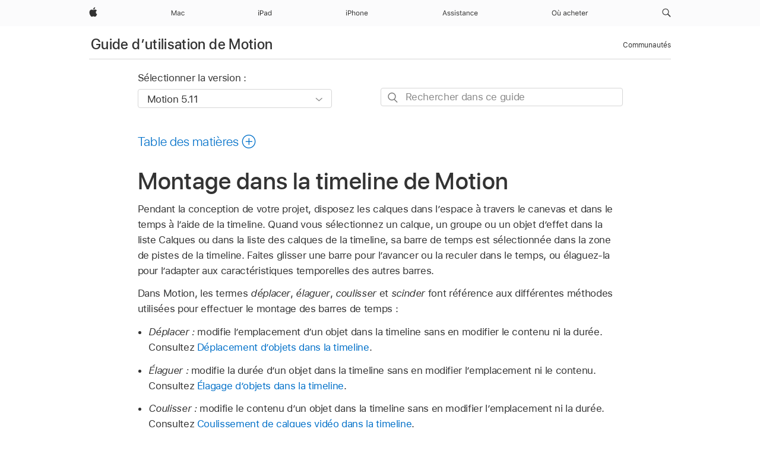

--- FILE ---
content_type: text/html;charset=utf-8
request_url: https://support.apple.com/fr-sn/guide/motion/motn130ab096/mac
body_size: 69897
content:

    
<!DOCTYPE html>
<html lang="fr" prefix="og: http://ogp.me/ns#" dir=ltr>

<head>
	<meta name="viewport" content="width=device-width, initial-scale=1" />
	<meta http-equiv="content-type" content="text/html; charset=UTF-8" />
	<title lang="fr">Montage dans la timeline de Motion - Assistance Apple (SN)</title>
	<link rel="dns-prefetch" href="https://www.apple.com/" />
	<link rel="preconnect" href="https://www.apple.com/" crossorigin />
	<link rel="canonical" href="https://support.apple.com/fr-sn/guide/motion/motn130ab096/mac" />
	<link rel="apple-touch-icon" href="/favicon.ico">
    <link rel="icon" type="image/png" href="/favicon.ico">
	
	
		<meta name="description" content="Dans Motion, disposez les calques dans l’espace sur le canevas et dans le temps à l’aide de la timeline." />
		<meta property="og:url" content="https://support.apple.com/fr-sn/guide/motion/motn130ab096/mac" />
		<meta property="og:title" content="Montage dans la timeline de Motion" />
		<meta property="og:description" content="Dans Motion, disposez les calques dans l’espace sur le canevas et dans le temps à l’aide de la timeline." />
		<meta property="og:site_name" content="Apple Support" />
		<meta property="og:locale" content="fr_SN" />
		<meta property="og:type" content="article" />
		<meta name="ac-gn-search-field[locale]" content="fr_SN" />
	

	
	
	
	
		<link rel="alternate" hreflang="en-us" href="https://support.apple.com/guide/motion/motn130ab096/mac">
	
		<link rel="alternate" hreflang="en-mk" href="https://support.apple.com/en-mk/guide/motion/motn130ab096/mac">
	
		<link rel="alternate" hreflang="ar-kw" href="https://support.apple.com/ar-kw/guide/motion/motn130ab096/mac">
	
		<link rel="alternate" hreflang="en-mn" href="https://support.apple.com/en-mn/guide/motion/motn130ab096/mac">
	
		<link rel="alternate" hreflang="gu-in" href="https://support.apple.com/gu-in/guide/motion/motn130ab096/mac">
	
		<link rel="alternate" hreflang="en-il" href="https://support.apple.com/en-il/guide/motion/motn130ab096/mac">
	
		<link rel="alternate" hreflang="en-eg" href="https://support.apple.com/en-eg/guide/motion/motn130ab096/mac">
	
		<link rel="alternate" hreflang="en-mo" href="https://support.apple.com/en-mo/guide/motion/motn130ab096/mac">
	
		<link rel="alternate" hreflang="en-in" href="https://support.apple.com/en-in/guide/motion/motn130ab096/mac">
	
		<link rel="alternate" hreflang="en-uz" href="https://support.apple.com/en-uz/guide/motion/motn130ab096/mac">
	
		<link rel="alternate" hreflang="en-ae" href="https://support.apple.com/en-ae/guide/motion/motn130ab096/mac">
	
		<link rel="alternate" hreflang="fr-ne" href="https://support.apple.com/fr-ne/guide/motion/motn130ab096/mac">
	
		<link rel="alternate" hreflang="en-mt" href="https://support.apple.com/en-mt/guide/motion/motn130ab096/mac">
	
		<link rel="alternate" hreflang="ta-in" href="https://support.apple.com/ta-in/guide/motion/motn130ab096/mac">
	
		<link rel="alternate" hreflang="zh-cn" href="https://support.apple.com/zh-cn/guide/motion/motn130ab096/mac">
	
		<link rel="alternate" hreflang="en-al" href="https://support.apple.com/en-al/guide/motion/motn130ab096/mac">
	
		<link rel="alternate" hreflang="en-is" href="https://support.apple.com/en-is/guide/motion/motn130ab096/mac">
	
		<link rel="alternate" hreflang="en-mz" href="https://support.apple.com/en-mz/guide/motion/motn130ab096/mac">
	
		<link rel="alternate" hreflang="te-in" href="https://support.apple.com/te-in/guide/motion/motn130ab096/mac">
	
		<link rel="alternate" hreflang="en-am" href="https://support.apple.com/en-am/guide/motion/motn130ab096/mac">
	
		<link rel="alternate" hreflang="fr-ml" href="https://support.apple.com/fr-ml/guide/motion/motn130ab096/mac">
	
		<link rel="alternate" hreflang="fr-mu" href="https://support.apple.com/fr-mu/guide/motion/motn130ab096/mac">
	
		<link rel="alternate" hreflang="en-ng" href="https://support.apple.com/en-ng/guide/motion/motn130ab096/mac">
	
		<link rel="alternate" hreflang="en-az" href="https://support.apple.com/en-az/guide/motion/motn130ab096/mac">
	
		<link rel="alternate" hreflang="en-vn" href="https://support.apple.com/en-vn/guide/motion/motn130ab096/mac">
	
		<link rel="alternate" hreflang="ja-jp" href="https://support.apple.com/ja-jp/guide/motion/motn130ab096/mac">
	
		<link rel="alternate" hreflang="de-ch" href="https://support.apple.com/de-ch/guide/motion/motn130ab096/mac">
	
		<link rel="alternate" hreflang="or-in" href="https://support.apple.com/or-in/guide/motion/motn130ab096/mac">
	
		<link rel="alternate" hreflang="ml-in" href="https://support.apple.com/ml-in/guide/motion/motn130ab096/mac">
	
		<link rel="alternate" hreflang="ar-qa" href="https://support.apple.com/ar-qa/guide/motion/motn130ab096/mac">
	
		<link rel="alternate" hreflang="en-jo" href="https://support.apple.com/en-jo/guide/motion/motn130ab096/mac">
	
		<link rel="alternate" hreflang="en-bh" href="https://support.apple.com/en-bh/guide/motion/motn130ab096/mac">
	
		<link rel="alternate" hreflang="es-cl" href="https://support.apple.com/es-cl/guide/motion/motn130ab096/mac">
	
		<link rel="alternate" hreflang="fr-sn" href="https://support.apple.com/fr-sn/guide/motion/motn130ab096/mac">
	
		<link rel="alternate" hreflang="fr-ca" href="https://support.apple.com/fr-ca/guide/motion/motn130ab096/mac">
	
		<link rel="alternate" hreflang="es-co" href="https://support.apple.com/es-co/guide/motion/motn130ab096/mac">
	
		<link rel="alternate" hreflang="en-bn" href="https://support.apple.com/en-bn/guide/motion/motn130ab096/mac">
	
		<link rel="alternate" hreflang="en-sa" href="https://support.apple.com/en-sa/guide/motion/motn130ab096/mac">
	
		<link rel="alternate" hreflang="ar-eg" href="https://support.apple.com/ar-eg/guide/motion/motn130ab096/mac">
	
		<link rel="alternate" hreflang="fr-be" href="https://support.apple.com/fr-be/guide/motion/motn130ab096/mac">
	
		<link rel="alternate" hreflang="en-bw" href="https://support.apple.com/en-bw/guide/motion/motn130ab096/mac">
	
		<link rel="alternate" hreflang="en-by" href="https://support.apple.com/en-by/guide/motion/motn130ab096/mac">
	
		<link rel="alternate" hreflang="fr-fr" href="https://support.apple.com/fr-fr/guide/motion/motn130ab096/mac">
	
		<link rel="alternate" hreflang="en-ke" href="https://support.apple.com/en-ke/guide/motion/motn130ab096/mac">
	
		<link rel="alternate" hreflang="en-kg" href="https://support.apple.com/en-kg/guide/motion/motn130ab096/mac">
	
		<link rel="alternate" hreflang="en-om" href="https://support.apple.com/en-om/guide/motion/motn130ab096/mac">
	
		<link rel="alternate" hreflang="en-ca" href="https://support.apple.com/en-ca/guide/motion/motn130ab096/mac">
	
		<link rel="alternate" hreflang="en-ge" href="https://support.apple.com/en-ge/guide/motion/motn130ab096/mac">
	
		<link rel="alternate" hreflang="fr-tn" href="https://support.apple.com/fr-tn/guide/motion/motn130ab096/mac">
	
		<link rel="alternate" hreflang="ar-ae" href="https://support.apple.com/ar-ae/guide/motion/motn130ab096/mac">
	
		<link rel="alternate" hreflang="de-at" href="https://support.apple.com/de-at/guide/motion/motn130ab096/mac">
	
		<link rel="alternate" hreflang="en-kw" href="https://support.apple.com/en-kw/guide/motion/motn130ab096/mac">
	
		<link rel="alternate" hreflang="bn-in" href="https://support.apple.com/bn-in/guide/motion/motn130ab096/mac">
	
		<link rel="alternate" hreflang="en-kz" href="https://support.apple.com/en-kz/guide/motion/motn130ab096/mac">
	
		<link rel="alternate" hreflang="en-gu" href="https://support.apple.com/en-gu/guide/motion/motn130ab096/mac">
	
		<link rel="alternate" hreflang="en-gw" href="https://support.apple.com/en-gw/guide/motion/motn130ab096/mac">
	
		<link rel="alternate" hreflang="fr-cf" href="https://support.apple.com/fr-cf/guide/motion/motn130ab096/mac">
	
		<link rel="alternate" hreflang="pa-in" href="https://support.apple.com/pa-in/guide/motion/motn130ab096/mac">
	
		<link rel="alternate" hreflang="fr-ci" href="https://support.apple.com/fr-ci/guide/motion/motn130ab096/mac">
	
		<link rel="alternate" hreflang="fr-ch" href="https://support.apple.com/fr-ch/guide/motion/motn130ab096/mac">
	
		<link rel="alternate" hreflang="es-us" href="https://support.apple.com/es-us/guide/motion/motn130ab096/mac">
	
		<link rel="alternate" hreflang="kn-in" href="https://support.apple.com/kn-in/guide/motion/motn130ab096/mac">
	
		<link rel="alternate" hreflang="fr-gn" href="https://support.apple.com/fr-gn/guide/motion/motn130ab096/mac">
	
		<link rel="alternate" hreflang="fr-cm" href="https://support.apple.com/fr-cm/guide/motion/motn130ab096/mac">
	
		<link rel="alternate" hreflang="fr-gq" href="https://support.apple.com/fr-gq/guide/motion/motn130ab096/mac">
	
		<link rel="alternate" hreflang="en-lb" href="https://support.apple.com/en-lb/guide/motion/motn130ab096/mac">
	
		<link rel="alternate" hreflang="en-tj" href="https://support.apple.com/en-tj/guide/motion/motn130ab096/mac">
	
		<link rel="alternate" hreflang="en-tm" href="https://support.apple.com/en-tm/guide/motion/motn130ab096/mac">
	
		<link rel="alternate" hreflang="en-ph" href="https://support.apple.com/en-ph/guide/motion/motn130ab096/mac">
	
		<link rel="alternate" hreflang="ar-sa" href="https://support.apple.com/ar-sa/guide/motion/motn130ab096/mac">
	
		<link rel="alternate" hreflang="en-lk" href="https://support.apple.com/en-lk/guide/motion/motn130ab096/mac">
	
		<link rel="alternate" hreflang="ca-es" href="https://support.apple.com/ca-es/guide/motion/motn130ab096/mac">
	
		<link rel="alternate" hreflang="de-de" href="https://support.apple.com/de-de/guide/motion/motn130ab096/mac">
	
		<link rel="alternate" hreflang="fr-ma" href="https://support.apple.com/fr-ma/guide/motion/motn130ab096/mac">
	
		<link rel="alternate" hreflang="zh-hk" href="https://support.apple.com/zh-hk/guide/motion/motn130ab096/mac">
	
		<link rel="alternate" hreflang="ko-kr" href="https://support.apple.com/ko-kr/guide/motion/motn130ab096/mac">
	
		<link rel="alternate" hreflang="de-li" href="https://support.apple.com/de-li/guide/motion/motn130ab096/mac">
	
		<link rel="alternate" hreflang="ar-bh" href="https://support.apple.com/ar-bh/guide/motion/motn130ab096/mac">
	
		<link rel="alternate" hreflang="es-es" href="https://support.apple.com/es-es/guide/motion/motn130ab096/mac">
	
		<link rel="alternate" hreflang="ar-jo" href="https://support.apple.com/ar-jo/guide/motion/motn130ab096/mac">
	
		<link rel="alternate" hreflang="fr-mg" href="https://support.apple.com/fr-mg/guide/motion/motn130ab096/mac">
	
		<link rel="alternate" hreflang="es-mx" href="https://support.apple.com/es-mx/guide/motion/motn130ab096/mac">
	
		<link rel="alternate" hreflang="ur-in" href="https://support.apple.com/ur-in/guide/motion/motn130ab096/mac">
	
		<link rel="alternate" hreflang="ar-om" href="https://support.apple.com/ar-om/guide/motion/motn130ab096/mac">
	
		<link rel="alternate" hreflang="en-qa" href="https://support.apple.com/en-qa/guide/motion/motn130ab096/mac">
	
		<link rel="alternate" hreflang="mr-in" href="https://support.apple.com/mr-in/guide/motion/motn130ab096/mac">
	
		<link rel="alternate" hreflang="en-md" href="https://support.apple.com/en-md/guide/motion/motn130ab096/mac">
	
		<link rel="alternate" hreflang="de-lu" href="https://support.apple.com/de-lu/guide/motion/motn130ab096/mac">
	
		<link rel="alternate" hreflang="fr-lu" href="https://support.apple.com/fr-lu/guide/motion/motn130ab096/mac">
	
		<link rel="alternate" hreflang="en-me" href="https://support.apple.com/en-me/guide/motion/motn130ab096/mac">
	

		<link rel="preload" as="style" href="/clientside/build/apd-sasskit.built.css" onload="this.onload=null;this.rel='stylesheet'">
		<noscript>
			<link rel="stylesheet" href="/clientside/build/apd-sasskit.built.css" type="text/css" />
		</noscript>

		
			<link rel="preload" as="style" href="/clientside/build/app-apd.css" onload="this.onload=null;this.rel='stylesheet'">
			<noscript>
				<link rel="stylesheet" href="/clientside/build/app-apd.css" type="text/css" />
			</noscript>
    	

	
    <link rel="preload" as="style"
        href="//www.apple.com/wss/fonts?families=SF+Pro,v1:200,300,400,500,600|SF+Pro+Icons,v1"
        onload="this.onload=null;this.rel='stylesheet'">
    <noscript>
        <link rel="stylesheet" href="//www.apple.com/wss/fonts?families=SF+Pro,v1:200,300,400,500,600|SF+Pro+Icons,v1" type="text/css" />
    </noscript>


	<script>
 
    var _applemd = {
        page: {
            
            site_section: "kb",
            
            content_type: "bk",
            info_type: "",
            topics: "",
            in_house: "",
            locale: "fr-sn",
            
                content_template: "topic",
            
            friendly_content: {
                title: `Guide d’utilisation de Motion`,
                publish_date: "09192025",
                
                    topic_id:   "MOTN130AB096",
                    article_id        :   "BK_00D98B87278BF408BDB4E3AC051F93E5_MOTN130AB096",
                    product_version   :   "motion, 5.11",
                    os_version        :   "Motion 5.11, 15.6",
                    article_version   :   "1"
                
            },
            
            
        },
        
            product: "motion"
        
    };
    const isMobilePlayer = /iPhone|iPod|Android/i.test(navigator.userAgent);
    

</script>

	
	<script>
		var data = {	
			showHelpFulfeedBack: true,
			id: "BK_00D98B87278BF408BDB4E3AC051F93E5_MOTN130AB096",
			locale: "fr_FR",
			podCookie: "sn~fr",
			source : "",
			isSecureEnv: false,
			dtmPageSource: "topic",
			domain: "support.apple.com",
			isNeighborJsEnabled: true,
            dtmPageName: "acs.pageload"
		}
		window.appState = JSON.stringify(data);
	</script>
	 
		<script src="/clientside/build/nn.js" type="text/javascript" charset="utf-8"></script>
<script>
    
     var neighborInitData = {
        appDataSchemaVersion: '1.0.0',
        webVitalDataThrottlingPercentage: 100,
        reportThrottledWebVitalDataTypes: ['system:dom-content-loaded', 'system:load', 'system:unfocus', 'system:focus', 'system:unload', 'system:page-hide', 'system:visibility-change-visible', 'system:visibility-change-hidden', 'system:event', 'app:load', 'app:unload', 'app:event'],
        trackMarcomSearch: true,
        trackSurvey: true,
        
        endpoint: 'https://supportmetrics.apple.com/content/services/stats'
    }
</script>

	



</head>


	<body dir="ltr" data-istaskopen="false" lang="fr" class="ac-gn-current-support no-js AppleTopic apd-topic" data-designversion="2" itemscope
		itemtype="https://schema.org/TechArticle">

    
	
		





		 <meta name="globalnav-store-key" content="S2A49YFKJF2JAT22K" />
<meta name="globalnav-search-field[name]" content="q" />
<meta name="globalnav-search-field[action]" content="https://support.apple.com/kb/index" />
<meta name="globalnav-search-field[src]" content="globalnav_support" />
<meta name="globalnav-search-field[type]" content="organic" />
<meta name="globalnav-search-field[page]" content="search" />
<meta name="globalnav-search-field[locale]" content="fr_SN" />
<meta name="globalnav-search-field[placeholder]" content="Rechercher dans l’assistance" />
<link
  rel="stylesheet"
  type="text/css"
  href="https://www.apple.com/api-www/global-elements/global-header/v1/assets/globalheader.css"
/>
<div id="globalheader" class="globalnav-scrim globalheader-light"><aside id="globalmessage-segment" lang="fr-SN" dir="ltr" class="globalmessage-segment"><ul data-strings="{}" class="globalmessage-segment-content"></ul></aside><nav id="globalnav" lang="fr-SN" dir="ltr" aria-label="Global" data-analytics-element-engagement-start="globalnav:onFlyoutOpen" data-analytics-element-engagement-end="globalnav:onFlyoutClose" data-analytics-activitymap-region-id="global nav" data-analytics-region="global nav" class="globalnav no-js   "><div class="globalnav-content"><div class="globalnav-item globalnav-menuback"><button aria-label="Menu principal" class="globalnav-menuback-button"><span class="globalnav-chevron-icon"><svg height="48" viewBox="0 0 9 48" width="9" xmlns="http://www.w3.org/2000/svg"><path d="m1.5618 24.0621 6.5581-6.4238c.2368-.2319.2407-.6118.0088-.8486-.2324-.2373-.6123-.2407-.8486-.0088l-7 6.8569c-.1157.1138-.1807.2695-.1802.4316.001.1621.0674.3174.1846.4297l7 6.7241c.1162.1118.2661.1675.4155.1675.1577 0 .3149-.062.4326-.1846.2295-.2388.2222-.6187-.0171-.8481z"></path></svg></span></button></div><ul id="globalnav-list" class="globalnav-list"><li data-analytics-element-engagement="globalnav hover - apple" class="
				globalnav-item
				globalnav-item-apple
				
				
			"><a href="https://www.apple.com/sn/" data-globalnav-item-name="apple" data-analytics-title="apple home" aria-label="Apple" class="globalnav-link globalnav-link-apple"><span class="globalnav-image-regular globalnav-link-image"><svg height="44" viewBox="0 0 14 44" width="14" xmlns="http://www.w3.org/2000/svg"><path d="m13.0729 17.6825a3.61 3.61 0 0 0 -1.7248 3.0365 3.5132 3.5132 0 0 0 2.1379 3.2223 8.394 8.394 0 0 1 -1.0948 2.2618c-.6816.9812-1.3943 1.9623-2.4787 1.9623s-1.3633-.63-2.613-.63c-1.2187 0-1.6525.6507-2.644.6507s-1.6834-.9089-2.4787-2.0243a9.7842 9.7842 0 0 1 -1.6628-5.2776c0-3.0984 2.014-4.7405 3.9969-4.7405 1.0535 0 1.9314.6919 2.5924.6919.63 0 1.6112-.7333 2.8092-.7333a3.7579 3.7579 0 0 1 3.1604 1.5802zm-3.7284-2.8918a3.5615 3.5615 0 0 0 .8469-2.22 1.5353 1.5353 0 0 0 -.031-.32 3.5686 3.5686 0 0 0 -2.3445 1.2084 3.4629 3.4629 0 0 0 -.8779 2.1585 1.419 1.419 0 0 0 .031.2892 1.19 1.19 0 0 0 .2169.0207 3.0935 3.0935 0 0 0 2.1586-1.1368z"></path></svg></span><span class="globalnav-image-compact globalnav-link-image"><svg height="48" viewBox="0 0 17 48" width="17" xmlns="http://www.w3.org/2000/svg"><path d="m15.5752 19.0792a4.2055 4.2055 0 0 0 -2.01 3.5376 4.0931 4.0931 0 0 0 2.4908 3.7542 9.7779 9.7779 0 0 1 -1.2755 2.6351c-.7941 1.1431-1.6244 2.2862-2.8878 2.2862s-1.5883-.734-3.0443-.734c-1.42 0-1.9252.7581-3.08.7581s-1.9611-1.0589-2.8876-2.3584a11.3987 11.3987 0 0 1 -1.9373-6.1487c0-3.61 2.3464-5.523 4.6566-5.523 1.2274 0 2.25.8062 3.02.8062.734 0 1.8771-.8543 3.2729-.8543a4.3778 4.3778 0 0 1 3.6822 1.841zm-6.8586-2.0456a1.3865 1.3865 0 0 1 -.2527-.024 1.6557 1.6557 0 0 1 -.0361-.337 4.0341 4.0341 0 0 1 1.0228-2.5148 4.1571 4.1571 0 0 1 2.7314-1.4078 1.7815 1.7815 0 0 1 .0361.373 4.1487 4.1487 0 0 1 -.9867 2.587 3.6039 3.6039 0 0 1 -2.5148 1.3236z"></path></svg></span><span class="globalnav-link-text">Apple</span></a></li><li data-topnav-flyout-item="menu" data-topnav-flyout-label="Menu" role="none" class="globalnav-item globalnav-menu"><div data-topnav-flyout="menu" class="globalnav-flyout"><div class="globalnav-menu-list"><div data-analytics-element-engagement="globalnav hover - mac" class="
				globalnav-item
				globalnav-item-mac
				globalnav-item-menu
				
			"><ul role="none" class="globalnav-submenu-trigger-group"><li class="globalnav-submenu-trigger-item"><a href="https://www.apple.com/sn/mac/" data-globalnav-item-name="mac" data-topnav-flyout-trigger-compact="true" data-analytics-title="mac" data-analytics-element-engagement="hover - mac" aria-label="Mac" class="globalnav-link globalnav-submenu-trigger-link globalnav-link-mac"><span class="globalnav-link-text-container"><span class="globalnav-image-regular globalnav-link-image"><svg height="44" viewBox="0 0 23 44" width="23" xmlns="http://www.w3.org/2000/svg"><path d="m8.1558 25.9987v-6.457h-.0703l-2.666 6.457h-.8907l-2.666-6.457h-.0703v6.457h-.9844v-8.4551h1.2246l2.8945 7.0547h.0938l2.8945-7.0547h1.2246v8.4551zm2.5166-1.7696c0-1.1309.832-1.7812 2.3027-1.8691l1.8223-.1113v-.5742c0-.7793-.4863-1.207-1.4297-1.207-.7559 0-1.2832.2871-1.4238.7852h-1.0195c.1348-1.0137 1.1309-1.6816 2.4785-1.6816 1.541 0 2.4023.791 2.4023 2.1035v4.3242h-.9609v-.9318h-.0938c-.4102.6738-1.1016 1.043-1.9453 1.043-1.2246 0-2.1328-.7266-2.1328-1.8809zm4.125-.5859v-.5801l-1.6992.1113c-.9609.0645-1.3828.3984-1.3828 1.0312 0 .6445.5449 1.0195 1.2773 1.0195 1.0371.0001 1.8047-.6796 1.8047-1.5819zm6.958-2.0273c-.1641-.627-.7207-1.1367-1.6289-1.1367-1.1367 0-1.8516.9082-1.8516 2.3379 0 1.459.7266 2.3848 1.8516 2.3848.8496 0 1.4414-.3926 1.6289-1.1074h1.0195c-.1816 1.1602-1.125 2.0156-2.6426 2.0156-1.7695 0-2.9004-1.2832-2.9004-3.293 0-1.9688 1.125-3.2461 2.8945-3.2461 1.5352 0 2.4727.9199 2.6484 2.0449z"></path></svg></span><span class="globalnav-link-text">Mac</span></span></a></li></ul></div><div data-analytics-element-engagement="globalnav hover - ipad" class="
				globalnav-item
				globalnav-item-ipad
				globalnav-item-menu
				
			"><ul role="none" class="globalnav-submenu-trigger-group"><li class="globalnav-submenu-trigger-item"><a href="https://www.apple.com/sn/ipad/" data-globalnav-item-name="ipad" data-topnav-flyout-trigger-compact="true" data-analytics-title="ipad" data-analytics-element-engagement="hover - ipad" aria-label="iPad" class="globalnav-link globalnav-submenu-trigger-link globalnav-link-ipad"><span class="globalnav-link-text-container"><span class="globalnav-image-regular globalnav-link-image"><svg height="44" viewBox="0 0 24 44" width="24" xmlns="http://www.w3.org/2000/svg"><path d="m14.9575 23.7002c0 .902-.768 1.582-1.805 1.582-.732 0-1.277-.375-1.277-1.02 0-.632.422-.966 1.383-1.031l1.699-.111zm-1.395-4.072c-1.347 0-2.343.668-2.478 1.681h1.019c.141-.498.668-.785 1.424-.785.944 0 1.43.428 1.43 1.207v.574l-1.822.112c-1.471.088-2.303.738-2.303 1.869 0 1.154.908 1.881 2.133 1.881.844 0 1.535-.369 1.945-1.043h.094v.931h.961v-4.324c0-1.312-.862-2.103-2.403-2.103zm6.769 5.575c-1.155 0-1.846-.885-1.846-2.361 0-1.471.697-2.362 1.846-2.362 1.142 0 1.857.914 1.857 2.362 0 1.459-.709 2.361-1.857 2.361zm1.834-8.027v3.503h-.088c-.358-.691-1.102-1.107-1.981-1.107-1.605 0-2.654 1.289-2.654 3.27 0 1.986 1.037 3.269 2.654 3.269.873 0 1.623-.416 2.022-1.119h.093v1.008h.961v-8.824zm-15.394 4.869h-1.863v-3.563h1.863c1.225 0 1.899.639 1.899 1.799 0 1.119-.697 1.764-1.899 1.764zm.276-4.5h-3.194v8.455h1.055v-3.018h2.127c1.588 0 2.719-1.119 2.719-2.701 0-1.611-1.108-2.736-2.707-2.736zm-6.064 8.454h1.008v-6.316h-1.008zm-.199-8.237c0-.387.316-.704.703-.704s.703.317.703.704c0 .386-.316.703-.703.703s-.703-.317-.703-.703z"></path></svg></span><span class="globalnav-link-text">iPad</span></span></a></li></ul></div><div data-analytics-element-engagement="globalnav hover - iphone" class="
				globalnav-item
				globalnav-item-iphone
				globalnav-item-menu
				
			"><ul role="none" class="globalnav-submenu-trigger-group"><li class="globalnav-submenu-trigger-item"><a href="https://www.apple.com/sn/iphone/" data-globalnav-item-name="iphone" data-topnav-flyout-trigger-compact="true" data-analytics-title="iphone" data-analytics-element-engagement="hover - iphone" aria-label="iPhone" class="globalnav-link globalnav-submenu-trigger-link globalnav-link-iphone"><span class="globalnav-link-text-container"><span class="globalnav-image-regular globalnav-link-image"><svg height="44" viewBox="0 0 38 44" width="38" xmlns="http://www.w3.org/2000/svg"><path d="m32.7129 22.3203h3.48c-.023-1.119-.691-1.857-1.693-1.857-1.008 0-1.711.738-1.787 1.857zm4.459 2.045c-.293 1.078-1.277 1.746-2.66 1.746-1.752 0-2.848-1.266-2.848-3.264 0-1.986 1.113-3.275 2.848-3.275 1.705 0 2.742 1.213 2.742 3.176v.386h-4.541v.047c.053 1.248.75 2.039 1.822 2.039.815 0 1.366-.298 1.629-.855zm-12.282-4.682h.961v.996h.094c.316-.697.932-1.107 1.898-1.107 1.418 0 2.209.838 2.209 2.338v4.09h-1.007v-3.844c0-1.137-.481-1.676-1.489-1.676s-1.658.674-1.658 1.781v3.739h-1.008zm-2.499 3.158c0-1.5-.674-2.361-1.869-2.361-1.196 0-1.87.861-1.87 2.361 0 1.495.674 2.362 1.87 2.362 1.195 0 1.869-.867 1.869-2.362zm-4.782 0c0-2.033 1.114-3.269 2.913-3.269 1.798 0 2.912 1.236 2.912 3.269 0 2.028-1.114 3.27-2.912 3.27-1.799 0-2.913-1.242-2.913-3.27zm-6.636-5.666h1.008v3.504h.093c.317-.697.979-1.107 1.946-1.107 1.336 0 2.179.855 2.179 2.338v4.09h-1.007v-3.844c0-1.119-.504-1.676-1.459-1.676-1.131 0-1.752.715-1.752 1.781v3.739h-1.008zm-6.015 4.87h1.863c1.202 0 1.899-.645 1.899-1.764 0-1.16-.674-1.799-1.899-1.799h-1.863zm2.139-4.5c1.599 0 2.707 1.125 2.707 2.736 0 1.582-1.131 2.701-2.719 2.701h-2.127v3.018h-1.055v-8.455zm-6.114 8.454h1.008v-6.316h-1.008zm-.2-8.238c0-.386.317-.703.703-.703.387 0 .704.317.704.703 0 .387-.317.704-.704.704-.386 0-.703-.317-.703-.704z"></path></svg></span><span class="globalnav-link-text">iPhone</span></span></a></li></ul></div><div data-analytics-element-engagement="globalnav hover - support" class="
				globalnav-item
				globalnav-item-support
				globalnav-item-menu
				
			"><ul role="none" class="globalnav-submenu-trigger-group"><li class="globalnav-submenu-trigger-item"><a href="https://support.apple.com/fr-sn/?cid=gn-ols-home-hp-tab" data-globalnav-item-name="support" data-topnav-flyout-trigger-compact="true" data-analytics-title="support" data-analytics-element-engagement="hover - support" data-analytics-exit-link="true" aria-label="Assistance" class="globalnav-link globalnav-submenu-trigger-link globalnav-link-support"><span class="globalnav-link-text-container"><span class="globalnav-image-regular globalnav-link-image"><svg height="44" viewBox="0 0 62 44" width="62" xmlns="http://www.w3.org/2000/svg"><path d="m6.7246 23.5801h-3.3633l-.8496 2.4199h-1.1074l3.1172-8.4551h1.043l3.1171 8.4551h-1.1074zm-3.0527-.8965h2.7422l-1.3242-3.7734h-.0938zm8.3349-3.1113c1.3242 0 2.2441.6562 2.3789 1.6934h-.9961c-.1348-.5039-.627-.8379-1.3887-.8379-.75 0-1.3359.3809-1.3359.9434 0 .4336.3516.7031 1.0957.8848l.9727.2344c1.1895.2871 1.7637.8027 1.7637 1.7109 0 1.1309-1.0957 1.9102-2.5312 1.9102-1.4062 0-2.373-.6738-2.4844-1.7227h1.0371c.1699.5332.6738.873 1.4824.873.8496 0 1.459-.4043 1.459-.9844 0-.4336-.3281-.7266-1.002-.8906l-1.084-.2637c-1.1836-.2871-1.7227-.7969-1.7227-1.7109.0001-1.0489 1.0137-1.8399 2.3555-1.8399zm6.044 0c1.3242 0 2.2441.6562 2.3789 1.6934h-.9961c-.1348-.5039-.627-.8379-1.3887-.8379-.75 0-1.3359.3809-1.3359.9434 0 .4336.3516.7031 1.0957.8848l.9727.2344c1.1895.2871 1.7637.8027 1.7637 1.7109 0 1.1309-1.0957 1.9102-2.5312 1.9102-1.4062 0-2.373-.6738-2.4844-1.7227h1.0371c.1699.5332.6738.873 1.4824.873.8496 0 1.459-.4043 1.459-.9844 0-.4336-.3281-.7266-1.002-.8906l-1.084-.2637c-1.1836-.2871-1.7227-.7969-1.7227-1.7109 0-1.0489 1.0137-1.8399 2.3555-1.8399zm3.7768-1.8106c0-.3867.3164-.7031.7031-.7031s.7031.3164.7031.7031-.3164.7031-.7031.7031-.7031-.3164-.7031-.7031zm.1993 1.9219h1.0078v6.3164h-1.0078zm5.0185-.1113c1.3242 0 2.2441.6562 2.3789 1.6934h-.9961c-.1348-.5039-.627-.8379-1.3887-.8379-.75 0-1.3359.3809-1.3359.9434 0 .4336.3516.7031 1.0957.8848l.9727.2344c1.1895.2871 1.7637.8027 1.7637 1.7109 0 1.1309-1.0957 1.9102-2.5312 1.9102-1.4062 0-2.373-.6738-2.4844-1.7227h1.0371c.1699.5332.6738.873 1.4824.873.8496 0 1.459-.4043 1.459-.9844 0-.4336-.3281-.7266-1.002-.8906l-1.084-.2637c-1.1836-.2871-1.7227-.7969-1.7227-1.7109 0-1.0489 1.0137-1.8399 2.3555-1.8399zm5.3233-1.5235v1.6348h1.4062v.8438h-1.4062v3.5742c0 .7441.2812 1.0605.9375 1.0605.1816 0 .2812-.0059.4688-.0234v.8496c-.1992.0352-.3926.0586-.5918.0586-1.3008 0-1.8223-.4805-1.8223-1.6875v-3.832h-1.0195v-.8438h1.0195v-1.6348zm2.4345 6.1817c0-1.1309.832-1.7812 2.3027-1.8691l1.8223-.1113v-.5742c0-.7793-.4863-1.207-1.4297-1.207-.7559 0-1.2832.2871-1.4238.7852h-1.0195c.1348-1.0137 1.1309-1.6816 2.4785-1.6816 1.541 0 2.4023.791 2.4023 2.1035v4.324h-.9609v-.9316h-.0938c-.4102.6738-1.1016 1.043-1.9453 1.043-1.2246-.0001-2.1328-.7266-2.1328-1.8809zm4.125-.586v-.5801l-1.6992.1113c-.9609.0645-1.3828.3984-1.3828 1.0312 0 .6445.5449 1.0195 1.2773 1.0195 1.0371.0002 1.8047-.6795 1.8047-1.5819zm2.7515-3.9609h.9609v.9961h.0938c.3164-.6973.9316-1.1074 1.8984-1.1074 1.418 0 2.209.8379 2.209 2.3379v4.0898h-1.0078v-3.8438c0-1.1367-.4805-1.6758-1.4883-1.6758s-1.6582.6738-1.6582 1.7812v3.7384h-1.0078zm11.0889 1.9336c-.1641-.627-.7207-1.1367-1.6289-1.1367-1.1367 0-1.8516.9082-1.8516 2.3379 0 1.459.7266 2.3848 1.8516 2.3848.8496 0 1.4414-.3926 1.6289-1.1074h1.0195c-.1816 1.1602-1.125 2.0156-2.6426 2.0156-1.7695 0-2.9004-1.2832-2.9004-3.293 0-1.9688 1.125-3.2461 2.8945-3.2461 1.5352 0 2.4727.9199 2.6484 2.0449zm7.5791 2.748c-.293 1.0781-1.2773 1.7461-2.6602 1.7461-1.752 0-2.8477-1.2656-2.8477-3.2637 0-1.9863 1.1133-3.2754 2.8477-3.2754 1.7051 0 2.7422 1.2129 2.7422 3.1758v.3867h-4.541v.0469c.0527 1.248.75 2.0391 1.8223 2.0391.8145 0 1.3652-.2988 1.6289-.8555zm-4.459-2.0449h3.4805c-.0234-1.1191-.6914-1.8574-1.6934-1.8574-1.0078 0-1.711.7383-1.7871 1.8574z"></path></svg></span><span class="globalnav-link-text">Assistance</span></span></a></li></ul></div><div data-analytics-element-engagement="globalnav hover - where-to-buy" class="
				globalnav-item
				globalnav-item-where-to-buy
				globalnav-item-menu
				
			"><ul role="none" class="globalnav-submenu-trigger-group"><li class="globalnav-submenu-trigger-item"><a href="https://www.apple.com/sn/buy/" data-globalnav-item-name="where-to-buy" data-topnav-flyout-trigger-compact="true" data-analytics-title="where to buy" data-analytics-element-engagement="hover - where to buy" aria-label="Où acheter" class="globalnav-link globalnav-submenu-trigger-link globalnav-link-where-to-buy"><span class="globalnav-link-text-container"><span class="globalnav-image-regular globalnav-link-image"><svg height="44" viewBox="0 0 62 44" width="62" xmlns="http://www.w3.org/2000/svg"><path d="m8.3878 21.767c0 2.7012-1.4648 4.4297-3.8789 4.4297-2.4258 0-3.8789-1.7227-3.8789-4.4297 0-2.7188 1.4883-4.4238 3.8789-4.4238 2.4024 0 3.8789 1.7109 3.8789 4.4238zm-6.6738 0c0 2.0977 1.0371 3.457 2.7949 3.457 1.7344 0 2.7949-1.3594 2.7949-3.457 0-2.1152-1.0664-3.4512-2.7949-3.4512-1.7226.0001-2.7949 1.336-2.7949 3.4512zm13.3628 4.2305h-.9609v-.9902h-.0938c-.3164.7031-.9902 1.1016-1.957 1.1016-1.418 0-2.1562-.8438-2.1562-2.3379v-4.0898h1.0078v3.8438c0 1.1367.4219 1.6641 1.4297 1.6641 1.1133 0 1.7227-.6621 1.7227-1.7695v-3.7383h1.0078v6.3162zm-4.3946-9.1875h1.207l1.0371 1.9922h-.8906zm9.0645 7.418c0-1.1309.832-1.7812 2.3027-1.8691l1.8223-.1113v-.5742c0-.7793-.4863-1.207-1.4297-1.207-.7559 0-1.2832.2871-1.4238.7852h-1.0195c.1348-1.0137 1.1309-1.6816 2.4785-1.6816 1.541 0 2.4023.791 2.4023 2.1035v4.3242h-.9609v-.9316h-.0938c-.4102.6738-1.1016 1.043-1.9453 1.043-1.2246-.0003-2.1328-.7268-2.1328-1.8811zm4.125-.586v-.58l-1.6992.1113c-.9609.0645-1.3828.3984-1.3828 1.0312 0 .6445.5449 1.0195 1.2773 1.0195 1.0371.0001 1.8047-.6796 1.8047-1.582zm6.958-2.0273c-.1641-.627-.7207-1.1367-1.6289-1.1367-1.1367 0-1.8516.9082-1.8516 2.3379 0 1.459.7266 2.3848 1.8516 2.3848.8496 0 1.4414-.3926 1.6289-1.1074h1.0195c-.1816 1.1602-1.125 2.0156-2.6426 2.0156-1.7695 0-2.9004-1.2832-2.9004-3.293 0-1.9688 1.125-3.2461 2.8945-3.2461 1.5352 0 2.4727.9199 2.6484 2.0449zm2.4468-4.4414h1.0078v3.5039h.0938c.3164-.6973.9785-1.1074 1.9453-1.1074 1.3359 0 2.1797.8555 2.1797 2.3379v4.0898h-1.0078v-3.8438c0-1.1191-.5039-1.6758-1.459-1.6758-1.1309 0-1.752.7148-1.752 1.7812v3.7383h-1.0078zm12.1377 7.1894c-.293 1.0781-1.2773 1.7461-2.6602 1.7461-1.752 0-2.8477-1.2656-2.8477-3.2637 0-1.9863 1.1133-3.2754 2.8477-3.2754 1.7051 0 2.7422 1.2129 2.7422 3.1758v.3867h-4.541v.0469c.0527 1.248.75 2.0391 1.8223 2.0391.8145 0 1.3652-.2988 1.6289-.8555zm-4.459-2.0449h3.4805c-.0234-1.1191-.6914-1.8574-1.6934-1.8574-1.0078 0-1.7109.7383-1.7871 1.8574zm7.4326-4.2715v1.6348h1.4062v.8438h-1.4062v3.5742c0 .7441.2812 1.0605.9375 1.0605.1816 0 .2812-.0059.4688-.0234v.8496c-.1992.0352-.3926.0586-.5918.0586-1.3008 0-1.8223-.4805-1.8223-1.6875v-3.832h-1.0195v-.8438h1.0195v-1.6348zm7.9131 6.3164c-.293 1.0781-1.2773 1.7461-2.6602 1.7461-1.752 0-2.8477-1.2656-2.8477-3.2637 0-1.9863 1.1133-3.2754 2.8477-3.2754 1.7051 0 2.7422 1.2129 2.7422 3.1758v.3867h-4.541v.0469c.0527 1.248.75 2.0391 1.8223 2.0391.8145 0 1.3652-.2988 1.6289-.8555zm-4.459-2.0449h3.4805c-.0234-1.1191-.6914-1.8574-1.6934-1.8574-1.0078 0-1.7109.7383-1.7871 1.8574zm6.0034-2.6367h.9609v.9375h.0938c.1875-.6152.9141-1.0488 1.752-1.0488.1641 0 .375.0117.5039.0293v1.0078c-.082-.0234-.4453-.0586-.6445-.0586-.9609 0-1.6582.6445-1.6582 1.5352v3.9141h-1.0078v-6.3165z"></path></svg></span><span class="globalnav-link-text">Où acheter</span></span></a></li></ul></div></div></div></li><li data-topnav-flyout-label="Rechercher sur apple.com" data-analytics-title="open - search field" class="globalnav-item globalnav-search"><a role="button" id="globalnav-menubutton-link-search" href="https://support.apple.com/kb/index?page=search&locale=fr_SN" data-topnav-flyout-trigger-regular="true" data-topnav-flyout-trigger-compact="true" aria-label="Rechercher sur apple.com" data-analytics-title="open - search field" class="globalnav-link globalnav-link-search"><span class="globalnav-image-regular"><svg xmlns="http://www.w3.org/2000/svg" width="15px" height="44px" viewBox="0 0 15 44">
<path d="M14.298,27.202l-3.87-3.87c0.701-0.929,1.122-2.081,1.122-3.332c0-3.06-2.489-5.55-5.55-5.55c-3.06,0-5.55,2.49-5.55,5.55 c0,3.061,2.49,5.55,5.55,5.55c1.251,0,2.403-0.421,3.332-1.122l3.87,3.87c0.151,0.151,0.35,0.228,0.548,0.228 s0.396-0.076,0.548-0.228C14.601,27.995,14.601,27.505,14.298,27.202z M1.55,20c0-2.454,1.997-4.45,4.45-4.45 c2.454,0,4.45,1.997,4.45,4.45S8.454,24.45,6,24.45C3.546,24.45,1.55,22.454,1.55,20z"></path>
</svg>
</span><span class="globalnav-image-compact"><svg height="48" viewBox="0 0 17 48" width="17" xmlns="http://www.w3.org/2000/svg"><path d="m16.2294 29.9556-4.1755-4.0821a6.4711 6.4711 0 1 0 -1.2839 1.2625l4.2005 4.1066a.9.9 0 1 0 1.2588-1.287zm-14.5294-8.0017a5.2455 5.2455 0 1 1 5.2455 5.2527 5.2549 5.2549 0 0 1 -5.2455-5.2527z"></path></svg></span></a><div id="globalnav-submenu-search" aria-labelledby="globalnav-menubutton-link-search" class="globalnav-flyout globalnav-submenu"><div class="globalnav-flyout-scroll-container"><div class="globalnav-flyout-content globalnav-submenu-content"><form action="https://support.apple.com/kb/index" method="get" class="globalnav-searchfield"><div class="globalnav-searchfield-wrapper"><input placeholder="Rechercher sur apple.com" aria-label="Rechercher sur apple.com" autocorrect="off" autocapitalize="off" autocomplete="off" spellcheck="false" class="globalnav-searchfield-input" name="q"><input id="globalnav-searchfield-src" type="hidden" name="src" value><input type="hidden" name="type" value><input type="hidden" name="page" value><input type="hidden" name="locale" value><button aria-label="Effacer les termes de la recherche" tabindex="-1" type="button" class="globalnav-searchfield-reset"><span class="globalnav-image-regular"><svg height="14" viewBox="0 0 14 14" width="14" xmlns="http://www.w3.org/2000/svg"><path d="m7 .0339a6.9661 6.9661 0 1 0 6.9661 6.9661 6.9661 6.9661 0 0 0 -6.9661-6.9661zm2.798 8.9867a.55.55 0 0 1 -.778.7774l-2.02-2.02-2.02 2.02a.55.55 0 0 1 -.7784-.7774l2.0206-2.0206-2.0204-2.02a.55.55 0 0 1 .7782-.7778l2.02 2.02 2.02-2.02a.55.55 0 0 1 .778.7778l-2.0203 2.02z"></path></svg></span><span class="globalnav-image-compact"><svg height="16" viewBox="0 0 16 16" width="16" xmlns="http://www.w3.org/2000/svg"><path d="m0 8a8.0474 8.0474 0 0 1 7.9922-8 8.0609 8.0609 0 0 1 8.0078 8 8.0541 8.0541 0 0 1 -8 8 8.0541 8.0541 0 0 1 -8-8zm5.6549 3.2863 2.3373-2.353 2.3451 2.353a.6935.6935 0 0 0 .4627.1961.6662.6662 0 0 0 .6667-.6667.6777.6777 0 0 0 -.1961-.4706l-2.3451-2.3373 2.3529-2.3607a.5943.5943 0 0 0 .1961-.4549.66.66 0 0 0 -.6667-.6589.6142.6142 0 0 0 -.447.1961l-2.3686 2.3606-2.353-2.3527a.6152.6152 0 0 0 -.447-.1883.6529.6529 0 0 0 -.6667.651.6264.6264 0 0 0 .1961.4549l2.3451 2.3529-2.3451 2.353a.61.61 0 0 0 -.1961.4549.6661.6661 0 0 0 .6667.6667.6589.6589 0 0 0 .4627-.1961z" ></path></svg></span></button><button aria-label="Lancer la recherche" tabindex="-1" aria-hidden="true" type="submit" class="globalnav-searchfield-submit"><span class="globalnav-image-regular"><svg height="32" viewBox="0 0 30 32" width="30" xmlns="http://www.w3.org/2000/svg"><path d="m23.3291 23.3066-4.35-4.35c-.0105-.0105-.0247-.0136-.0355-.0235a6.8714 6.8714 0 1 0 -1.5736 1.4969c.0214.0256.03.0575.0542.0815l4.35 4.35a1.1 1.1 0 1 0 1.5557-1.5547zm-15.4507-8.582a5.6031 5.6031 0 1 1 5.603 5.61 5.613 5.613 0 0 1 -5.603-5.61z"></path></svg></span><span class="globalnav-image-compact"><svg width="38" height="40" viewBox="0 0 38 40" xmlns="http://www.w3.org/2000/svg"><path d="m28.6724 27.8633-5.07-5.07c-.0095-.0095-.0224-.0122-.032-.0213a7.9967 7.9967 0 1 0 -1.8711 1.7625c.0254.03.0357.0681.0642.0967l5.07 5.07a1.3 1.3 0 0 0 1.8389-1.8379zm-18.0035-10.0033a6.5447 6.5447 0 1 1 6.545 6.5449 6.5518 6.5518 0 0 1 -6.545-6.5449z"></path></svg></span></button></div><div role="status" aria-live="polite" data-topnav-searchresults-label="total results" class="globalnav-searchresults-count"></div></form><div class="globalnav-searchresults"></div></div></div></div></li></ul><div class="globalnav-menutrigger"><button id="globalnav-menutrigger-button" aria-controls="globalnav-list" aria-label="Menu" data-topnav-menu-label-open="Menu" data-topnav-menu-label-close="Close" data-topnav-flyout-trigger-compact="menu" class="globalnav-menutrigger-button"><svg width="18" height="18" viewBox="0 0 18 18"><polyline id="globalnav-menutrigger-bread-bottom" fill="none" stroke="currentColor" stroke-width="1.2" stroke-linecap="round" stroke-linejoin="round" points="2 12, 16 12" class="globalnav-menutrigger-bread globalnav-menutrigger-bread-bottom"><animate id="globalnav-anim-menutrigger-bread-bottom-open" attributeName="points" keyTimes="0;0.5;1" dur="0.24s" begin="indefinite" fill="freeze" calcMode="spline" keySplines="0.42, 0, 1, 1;0, 0, 0.58, 1" values=" 2 12, 16 12; 2 9, 16 9; 3.5 15, 15 3.5"></animate><animate id="globalnav-anim-menutrigger-bread-bottom-close" attributeName="points" keyTimes="0;0.5;1" dur="0.24s" begin="indefinite" fill="freeze" calcMode="spline" keySplines="0.42, 0, 1, 1;0, 0, 0.58, 1" values=" 3.5 15, 15 3.5; 2 9, 16 9; 2 12, 16 12"></animate></polyline><polyline id="globalnav-menutrigger-bread-top" fill="none" stroke="currentColor" stroke-width="1.2" stroke-linecap="round" stroke-linejoin="round" points="2 5, 16 5" class="globalnav-menutrigger-bread globalnav-menutrigger-bread-top"><animate id="globalnav-anim-menutrigger-bread-top-open" attributeName="points" keyTimes="0;0.5;1" dur="0.24s" begin="indefinite" fill="freeze" calcMode="spline" keySplines="0.42, 0, 1, 1;0, 0, 0.58, 1" values=" 2 5, 16 5; 2 9, 16 9; 3.5 3.5, 15 15"></animate><animate id="globalnav-anim-menutrigger-bread-top-close" attributeName="points" keyTimes="0;0.5;1" dur="0.24s" begin="indefinite" fill="freeze" calcMode="spline" keySplines="0.42, 0, 1, 1;0, 0, 0.58, 1" values=" 3.5 3.5, 15 15; 2 9, 16 9; 2 5, 16 5"></animate></polyline></svg></button></div></div></nav><div id="globalnav-curtain" class="globalnav-curtain"></div><div id="globalnav-placeholder" class="globalnav-placeholder"></div></div><script id="__ACGH_DATA__" type="application/json">{"props":{"globalNavData":{"locale":"fr_SN","ariaLabel":"Global","analyticsAttributes":[{"name":"data-analytics-activitymap-region-id","value":"global nav"},{"name":"data-analytics-region","value":"global nav"}],"links":[{"id":"a5565ab741f7f3c3dc84712853b141f19d03a57ac7577d7d7ecb2804b2f11acc","name":"apple","text":"Apple","url":"/sn/","ariaLabel":"Apple","submenuAriaLabel":"Menu Apple","images":[{"name":"regular","assetInline":"<svg height=\"44\" viewBox=\"0 0 14 44\" width=\"14\" xmlns=\"http://www.w3.org/2000/svg\"><path d=\"m13.0729 17.6825a3.61 3.61 0 0 0 -1.7248 3.0365 3.5132 3.5132 0 0 0 2.1379 3.2223 8.394 8.394 0 0 1 -1.0948 2.2618c-.6816.9812-1.3943 1.9623-2.4787 1.9623s-1.3633-.63-2.613-.63c-1.2187 0-1.6525.6507-2.644.6507s-1.6834-.9089-2.4787-2.0243a9.7842 9.7842 0 0 1 -1.6628-5.2776c0-3.0984 2.014-4.7405 3.9969-4.7405 1.0535 0 1.9314.6919 2.5924.6919.63 0 1.6112-.7333 2.8092-.7333a3.7579 3.7579 0 0 1 3.1604 1.5802zm-3.7284-2.8918a3.5615 3.5615 0 0 0 .8469-2.22 1.5353 1.5353 0 0 0 -.031-.32 3.5686 3.5686 0 0 0 -2.3445 1.2084 3.4629 3.4629 0 0 0 -.8779 2.1585 1.419 1.419 0 0 0 .031.2892 1.19 1.19 0 0 0 .2169.0207 3.0935 3.0935 0 0 0 2.1586-1.1368z\"></path></svg>"},{"name":"compact","assetInline":"<svg height=\"48\" viewBox=\"0 0 17 48\" width=\"17\" xmlns=\"http://www.w3.org/2000/svg\"><path d=\"m15.5752 19.0792a4.2055 4.2055 0 0 0 -2.01 3.5376 4.0931 4.0931 0 0 0 2.4908 3.7542 9.7779 9.7779 0 0 1 -1.2755 2.6351c-.7941 1.1431-1.6244 2.2862-2.8878 2.2862s-1.5883-.734-3.0443-.734c-1.42 0-1.9252.7581-3.08.7581s-1.9611-1.0589-2.8876-2.3584a11.3987 11.3987 0 0 1 -1.9373-6.1487c0-3.61 2.3464-5.523 4.6566-5.523 1.2274 0 2.25.8062 3.02.8062.734 0 1.8771-.8543 3.2729-.8543a4.3778 4.3778 0 0 1 3.6822 1.841zm-6.8586-2.0456a1.3865 1.3865 0 0 1 -.2527-.024 1.6557 1.6557 0 0 1 -.0361-.337 4.0341 4.0341 0 0 1 1.0228-2.5148 4.1571 4.1571 0 0 1 2.7314-1.4078 1.7815 1.7815 0 0 1 .0361.373 4.1487 4.1487 0 0 1 -.9867 2.587 3.6039 3.6039 0 0 1 -2.5148 1.3236z\"></path></svg>"}],"analyticsAttributes":[{"name":"data-analytics-title","value":"apple home"}]},{"id":"fbed84f3ecf20a368478cb23fceed9b3aa2a711b49e8e8826c72e947fdd1e21c","name":"mac","text":"Mac","url":"/sn/mac/","ariaLabel":"Mac","submenuAriaLabel":"Menu Mac","images":[{"name":"regular","assetInline":"<svg height=\"44\" viewBox=\"0 0 23 44\" width=\"23\" xmlns=\"http://www.w3.org/2000/svg\"><path d=\"m8.1558 25.9987v-6.457h-.0703l-2.666 6.457h-.8907l-2.666-6.457h-.0703v6.457h-.9844v-8.4551h1.2246l2.8945 7.0547h.0938l2.8945-7.0547h1.2246v8.4551zm2.5166-1.7696c0-1.1309.832-1.7812 2.3027-1.8691l1.8223-.1113v-.5742c0-.7793-.4863-1.207-1.4297-1.207-.7559 0-1.2832.2871-1.4238.7852h-1.0195c.1348-1.0137 1.1309-1.6816 2.4785-1.6816 1.541 0 2.4023.791 2.4023 2.1035v4.3242h-.9609v-.9318h-.0938c-.4102.6738-1.1016 1.043-1.9453 1.043-1.2246 0-2.1328-.7266-2.1328-1.8809zm4.125-.5859v-.5801l-1.6992.1113c-.9609.0645-1.3828.3984-1.3828 1.0312 0 .6445.5449 1.0195 1.2773 1.0195 1.0371.0001 1.8047-.6796 1.8047-1.5819zm6.958-2.0273c-.1641-.627-.7207-1.1367-1.6289-1.1367-1.1367 0-1.8516.9082-1.8516 2.3379 0 1.459.7266 2.3848 1.8516 2.3848.8496 0 1.4414-.3926 1.6289-1.1074h1.0195c-.1816 1.1602-1.125 2.0156-2.6426 2.0156-1.7695 0-2.9004-1.2832-2.9004-3.293 0-1.9688 1.125-3.2461 2.8945-3.2461 1.5352 0 2.4727.9199 2.6484 2.0449z\"></path></svg>"}],"analyticsAttributes":[{"name":"data-analytics-title","value":"mac"},{"name":"data-analytics-element-engagement","value":"hover - mac"}]},{"id":"5f00686b1ba26df85dd8a9e4fc4fcbdcb119e4fe692e99eca5708f909b6c4b15","name":"ipad","text":"iPad","url":"/sn/ipad/","ariaLabel":"iPad","submenuAriaLabel":"Menu iPad","images":[{"name":"regular","assetInline":"<svg height=\"44\" viewBox=\"0 0 24 44\" width=\"24\" xmlns=\"http://www.w3.org/2000/svg\"><path d=\"m14.9575 23.7002c0 .902-.768 1.582-1.805 1.582-.732 0-1.277-.375-1.277-1.02 0-.632.422-.966 1.383-1.031l1.699-.111zm-1.395-4.072c-1.347 0-2.343.668-2.478 1.681h1.019c.141-.498.668-.785 1.424-.785.944 0 1.43.428 1.43 1.207v.574l-1.822.112c-1.471.088-2.303.738-2.303 1.869 0 1.154.908 1.881 2.133 1.881.844 0 1.535-.369 1.945-1.043h.094v.931h.961v-4.324c0-1.312-.862-2.103-2.403-2.103zm6.769 5.575c-1.155 0-1.846-.885-1.846-2.361 0-1.471.697-2.362 1.846-2.362 1.142 0 1.857.914 1.857 2.362 0 1.459-.709 2.361-1.857 2.361zm1.834-8.027v3.503h-.088c-.358-.691-1.102-1.107-1.981-1.107-1.605 0-2.654 1.289-2.654 3.27 0 1.986 1.037 3.269 2.654 3.269.873 0 1.623-.416 2.022-1.119h.093v1.008h.961v-8.824zm-15.394 4.869h-1.863v-3.563h1.863c1.225 0 1.899.639 1.899 1.799 0 1.119-.697 1.764-1.899 1.764zm.276-4.5h-3.194v8.455h1.055v-3.018h2.127c1.588 0 2.719-1.119 2.719-2.701 0-1.611-1.108-2.736-2.707-2.736zm-6.064 8.454h1.008v-6.316h-1.008zm-.199-8.237c0-.387.316-.704.703-.704s.703.317.703.704c0 .386-.316.703-.703.703s-.703-.317-.703-.703z\"></path></svg>"}],"analyticsAttributes":[{"name":"data-analytics-title","value":"ipad"},{"name":"data-analytics-element-engagement","value":"hover - ipad"}]},{"id":"dcff66145d451b9ea632c8b29f30880e07591c717d6cdcb5e833af67ccc93dc7","name":"iphone","text":"iPhone","url":"/sn/iphone/","ariaLabel":"iPhone","submenuAriaLabel":"Menu iPhone","images":[{"name":"regular","assetInline":"<svg height=\"44\" viewBox=\"0 0 38 44\" width=\"38\" xmlns=\"http://www.w3.org/2000/svg\"><path d=\"m32.7129 22.3203h3.48c-.023-1.119-.691-1.857-1.693-1.857-1.008 0-1.711.738-1.787 1.857zm4.459 2.045c-.293 1.078-1.277 1.746-2.66 1.746-1.752 0-2.848-1.266-2.848-3.264 0-1.986 1.113-3.275 2.848-3.275 1.705 0 2.742 1.213 2.742 3.176v.386h-4.541v.047c.053 1.248.75 2.039 1.822 2.039.815 0 1.366-.298 1.629-.855zm-12.282-4.682h.961v.996h.094c.316-.697.932-1.107 1.898-1.107 1.418 0 2.209.838 2.209 2.338v4.09h-1.007v-3.844c0-1.137-.481-1.676-1.489-1.676s-1.658.674-1.658 1.781v3.739h-1.008zm-2.499 3.158c0-1.5-.674-2.361-1.869-2.361-1.196 0-1.87.861-1.87 2.361 0 1.495.674 2.362 1.87 2.362 1.195 0 1.869-.867 1.869-2.362zm-4.782 0c0-2.033 1.114-3.269 2.913-3.269 1.798 0 2.912 1.236 2.912 3.269 0 2.028-1.114 3.27-2.912 3.27-1.799 0-2.913-1.242-2.913-3.27zm-6.636-5.666h1.008v3.504h.093c.317-.697.979-1.107 1.946-1.107 1.336 0 2.179.855 2.179 2.338v4.09h-1.007v-3.844c0-1.119-.504-1.676-1.459-1.676-1.131 0-1.752.715-1.752 1.781v3.739h-1.008zm-6.015 4.87h1.863c1.202 0 1.899-.645 1.899-1.764 0-1.16-.674-1.799-1.899-1.799h-1.863zm2.139-4.5c1.599 0 2.707 1.125 2.707 2.736 0 1.582-1.131 2.701-2.719 2.701h-2.127v3.018h-1.055v-8.455zm-6.114 8.454h1.008v-6.316h-1.008zm-.2-8.238c0-.386.317-.703.703-.703.387 0 .704.317.704.703 0 .387-.317.704-.704.704-.386 0-.703-.317-.703-.704z\"></path></svg>"}],"analyticsAttributes":[{"name":"data-analytics-title","value":"iphone"},{"name":"data-analytics-element-engagement","value":"hover - iphone"}]},{"id":"743cf84bc82bb53238f5df98743d0df6d7154aa2cc0b5e10f2c4bb05f94021f9","name":"support","text":"Assistance","url":"https://support.apple.com/fr-sn/?cid=gn-ols-home-hp-tab","ariaLabel":"Assistance","submenuAriaLabel":"Menu Assistance","images":[{"name":"regular","assetInline":"<svg height=\"44\" viewBox=\"0 0 62 44\" width=\"62\" xmlns=\"http://www.w3.org/2000/svg\"><path d=\"m6.7246 23.5801h-3.3633l-.8496 2.4199h-1.1074l3.1172-8.4551h1.043l3.1171 8.4551h-1.1074zm-3.0527-.8965h2.7422l-1.3242-3.7734h-.0938zm8.3349-3.1113c1.3242 0 2.2441.6562 2.3789 1.6934h-.9961c-.1348-.5039-.627-.8379-1.3887-.8379-.75 0-1.3359.3809-1.3359.9434 0 .4336.3516.7031 1.0957.8848l.9727.2344c1.1895.2871 1.7637.8027 1.7637 1.7109 0 1.1309-1.0957 1.9102-2.5312 1.9102-1.4062 0-2.373-.6738-2.4844-1.7227h1.0371c.1699.5332.6738.873 1.4824.873.8496 0 1.459-.4043 1.459-.9844 0-.4336-.3281-.7266-1.002-.8906l-1.084-.2637c-1.1836-.2871-1.7227-.7969-1.7227-1.7109.0001-1.0489 1.0137-1.8399 2.3555-1.8399zm6.044 0c1.3242 0 2.2441.6562 2.3789 1.6934h-.9961c-.1348-.5039-.627-.8379-1.3887-.8379-.75 0-1.3359.3809-1.3359.9434 0 .4336.3516.7031 1.0957.8848l.9727.2344c1.1895.2871 1.7637.8027 1.7637 1.7109 0 1.1309-1.0957 1.9102-2.5312 1.9102-1.4062 0-2.373-.6738-2.4844-1.7227h1.0371c.1699.5332.6738.873 1.4824.873.8496 0 1.459-.4043 1.459-.9844 0-.4336-.3281-.7266-1.002-.8906l-1.084-.2637c-1.1836-.2871-1.7227-.7969-1.7227-1.7109 0-1.0489 1.0137-1.8399 2.3555-1.8399zm3.7768-1.8106c0-.3867.3164-.7031.7031-.7031s.7031.3164.7031.7031-.3164.7031-.7031.7031-.7031-.3164-.7031-.7031zm.1993 1.9219h1.0078v6.3164h-1.0078zm5.0185-.1113c1.3242 0 2.2441.6562 2.3789 1.6934h-.9961c-.1348-.5039-.627-.8379-1.3887-.8379-.75 0-1.3359.3809-1.3359.9434 0 .4336.3516.7031 1.0957.8848l.9727.2344c1.1895.2871 1.7637.8027 1.7637 1.7109 0 1.1309-1.0957 1.9102-2.5312 1.9102-1.4062 0-2.373-.6738-2.4844-1.7227h1.0371c.1699.5332.6738.873 1.4824.873.8496 0 1.459-.4043 1.459-.9844 0-.4336-.3281-.7266-1.002-.8906l-1.084-.2637c-1.1836-.2871-1.7227-.7969-1.7227-1.7109 0-1.0489 1.0137-1.8399 2.3555-1.8399zm5.3233-1.5235v1.6348h1.4062v.8438h-1.4062v3.5742c0 .7441.2812 1.0605.9375 1.0605.1816 0 .2812-.0059.4688-.0234v.8496c-.1992.0352-.3926.0586-.5918.0586-1.3008 0-1.8223-.4805-1.8223-1.6875v-3.832h-1.0195v-.8438h1.0195v-1.6348zm2.4345 6.1817c0-1.1309.832-1.7812 2.3027-1.8691l1.8223-.1113v-.5742c0-.7793-.4863-1.207-1.4297-1.207-.7559 0-1.2832.2871-1.4238.7852h-1.0195c.1348-1.0137 1.1309-1.6816 2.4785-1.6816 1.541 0 2.4023.791 2.4023 2.1035v4.324h-.9609v-.9316h-.0938c-.4102.6738-1.1016 1.043-1.9453 1.043-1.2246-.0001-2.1328-.7266-2.1328-1.8809zm4.125-.586v-.5801l-1.6992.1113c-.9609.0645-1.3828.3984-1.3828 1.0312 0 .6445.5449 1.0195 1.2773 1.0195 1.0371.0002 1.8047-.6795 1.8047-1.5819zm2.7515-3.9609h.9609v.9961h.0938c.3164-.6973.9316-1.1074 1.8984-1.1074 1.418 0 2.209.8379 2.209 2.3379v4.0898h-1.0078v-3.8438c0-1.1367-.4805-1.6758-1.4883-1.6758s-1.6582.6738-1.6582 1.7812v3.7384h-1.0078zm11.0889 1.9336c-.1641-.627-.7207-1.1367-1.6289-1.1367-1.1367 0-1.8516.9082-1.8516 2.3379 0 1.459.7266 2.3848 1.8516 2.3848.8496 0 1.4414-.3926 1.6289-1.1074h1.0195c-.1816 1.1602-1.125 2.0156-2.6426 2.0156-1.7695 0-2.9004-1.2832-2.9004-3.293 0-1.9688 1.125-3.2461 2.8945-3.2461 1.5352 0 2.4727.9199 2.6484 2.0449zm7.5791 2.748c-.293 1.0781-1.2773 1.7461-2.6602 1.7461-1.752 0-2.8477-1.2656-2.8477-3.2637 0-1.9863 1.1133-3.2754 2.8477-3.2754 1.7051 0 2.7422 1.2129 2.7422 3.1758v.3867h-4.541v.0469c.0527 1.248.75 2.0391 1.8223 2.0391.8145 0 1.3652-.2988 1.6289-.8555zm-4.459-2.0449h3.4805c-.0234-1.1191-.6914-1.8574-1.6934-1.8574-1.0078 0-1.711.7383-1.7871 1.8574z\"></path></svg>"}],"analyticsAttributes":[{"name":"data-analytics-title","value":"support"},{"name":"data-analytics-element-engagement","value":"hover - support"},{"name":"data-analytics-exit-link","value":"true"}]},{"id":"d68f67c41f9afe0bac97526f7d4faffc4a569f4e7258ce1d1f3ea82a0b27804e","name":"where-to-buy","text":"Où acheter","url":"/sn/buy/","ariaLabel":"Où acheter","submenuAriaLabel":"Menu Où acheter","images":[{"name":"regular","assetInline":"<svg height=\"44\" viewBox=\"0 0 62 44\" width=\"62\" xmlns=\"http://www.w3.org/2000/svg\"><path d=\"m8.3878 21.767c0 2.7012-1.4648 4.4297-3.8789 4.4297-2.4258 0-3.8789-1.7227-3.8789-4.4297 0-2.7188 1.4883-4.4238 3.8789-4.4238 2.4024 0 3.8789 1.7109 3.8789 4.4238zm-6.6738 0c0 2.0977 1.0371 3.457 2.7949 3.457 1.7344 0 2.7949-1.3594 2.7949-3.457 0-2.1152-1.0664-3.4512-2.7949-3.4512-1.7226.0001-2.7949 1.336-2.7949 3.4512zm13.3628 4.2305h-.9609v-.9902h-.0938c-.3164.7031-.9902 1.1016-1.957 1.1016-1.418 0-2.1562-.8438-2.1562-2.3379v-4.0898h1.0078v3.8438c0 1.1367.4219 1.6641 1.4297 1.6641 1.1133 0 1.7227-.6621 1.7227-1.7695v-3.7383h1.0078v6.3162zm-4.3946-9.1875h1.207l1.0371 1.9922h-.8906zm9.0645 7.418c0-1.1309.832-1.7812 2.3027-1.8691l1.8223-.1113v-.5742c0-.7793-.4863-1.207-1.4297-1.207-.7559 0-1.2832.2871-1.4238.7852h-1.0195c.1348-1.0137 1.1309-1.6816 2.4785-1.6816 1.541 0 2.4023.791 2.4023 2.1035v4.3242h-.9609v-.9316h-.0938c-.4102.6738-1.1016 1.043-1.9453 1.043-1.2246-.0003-2.1328-.7268-2.1328-1.8811zm4.125-.586v-.58l-1.6992.1113c-.9609.0645-1.3828.3984-1.3828 1.0312 0 .6445.5449 1.0195 1.2773 1.0195 1.0371.0001 1.8047-.6796 1.8047-1.582zm6.958-2.0273c-.1641-.627-.7207-1.1367-1.6289-1.1367-1.1367 0-1.8516.9082-1.8516 2.3379 0 1.459.7266 2.3848 1.8516 2.3848.8496 0 1.4414-.3926 1.6289-1.1074h1.0195c-.1816 1.1602-1.125 2.0156-2.6426 2.0156-1.7695 0-2.9004-1.2832-2.9004-3.293 0-1.9688 1.125-3.2461 2.8945-3.2461 1.5352 0 2.4727.9199 2.6484 2.0449zm2.4468-4.4414h1.0078v3.5039h.0938c.3164-.6973.9785-1.1074 1.9453-1.1074 1.3359 0 2.1797.8555 2.1797 2.3379v4.0898h-1.0078v-3.8438c0-1.1191-.5039-1.6758-1.459-1.6758-1.1309 0-1.752.7148-1.752 1.7812v3.7383h-1.0078zm12.1377 7.1894c-.293 1.0781-1.2773 1.7461-2.6602 1.7461-1.752 0-2.8477-1.2656-2.8477-3.2637 0-1.9863 1.1133-3.2754 2.8477-3.2754 1.7051 0 2.7422 1.2129 2.7422 3.1758v.3867h-4.541v.0469c.0527 1.248.75 2.0391 1.8223 2.0391.8145 0 1.3652-.2988 1.6289-.8555zm-4.459-2.0449h3.4805c-.0234-1.1191-.6914-1.8574-1.6934-1.8574-1.0078 0-1.7109.7383-1.7871 1.8574zm7.4326-4.2715v1.6348h1.4062v.8438h-1.4062v3.5742c0 .7441.2812 1.0605.9375 1.0605.1816 0 .2812-.0059.4688-.0234v.8496c-.1992.0352-.3926.0586-.5918.0586-1.3008 0-1.8223-.4805-1.8223-1.6875v-3.832h-1.0195v-.8438h1.0195v-1.6348zm7.9131 6.3164c-.293 1.0781-1.2773 1.7461-2.6602 1.7461-1.752 0-2.8477-1.2656-2.8477-3.2637 0-1.9863 1.1133-3.2754 2.8477-3.2754 1.7051 0 2.7422 1.2129 2.7422 3.1758v.3867h-4.541v.0469c.0527 1.248.75 2.0391 1.8223 2.0391.8145 0 1.3652-.2988 1.6289-.8555zm-4.459-2.0449h3.4805c-.0234-1.1191-.6914-1.8574-1.6934-1.8574-1.0078 0-1.7109.7383-1.7871 1.8574zm6.0034-2.6367h.9609v.9375h.0938c.1875-.6152.9141-1.0488 1.752-1.0488.1641 0 .375.0117.5039.0293v1.0078c-.082-.0234-.4453-.0586-.6445-.0586-.9609 0-1.6582.6445-1.6582 1.5352v3.9141h-1.0078v-6.3165z\"></path></svg>"}],"analyticsAttributes":[{"name":"data-analytics-title","value":"where to buy"},{"name":"data-analytics-element-engagement","value":"hover - where to buy"}]}],"search":{"analyticsAttributes":[{"name":"data-analytics-region","value":"search"}],"open":{"url":"/sn/search","images":[{"name":"regular","assetInline":"<svg xmlns=\"http://www.w3.org/2000/svg\" width=\"15px\" height=\"44px\" viewBox=\"0 0 15 44\">\n<path d=\"M14.298,27.202l-3.87-3.87c0.701-0.929,1.122-2.081,1.122-3.332c0-3.06-2.489-5.55-5.55-5.55c-3.06,0-5.55,2.49-5.55,5.55 c0,3.061,2.49,5.55,5.55,5.55c1.251,0,2.403-0.421,3.332-1.122l3.87,3.87c0.151,0.151,0.35,0.228,0.548,0.228 s0.396-0.076,0.548-0.228C14.601,27.995,14.601,27.505,14.298,27.202z M1.55,20c0-2.454,1.997-4.45,4.45-4.45 c2.454,0,4.45,1.997,4.45,4.45S8.454,24.45,6,24.45C3.546,24.45,1.55,22.454,1.55,20z\"></path>\n</svg>\n"},{"name":"compact","assetInline":"<svg height=\"48\" viewBox=\"0 0 17 48\" width=\"17\" xmlns=\"http://www.w3.org/2000/svg\"><path d=\"m16.2294 29.9556-4.1755-4.0821a6.4711 6.4711 0 1 0 -1.2839 1.2625l4.2005 4.1066a.9.9 0 1 0 1.2588-1.287zm-14.5294-8.0017a5.2455 5.2455 0 1 1 5.2455 5.2527 5.2549 5.2549 0 0 1 -5.2455-5.2527z\"></path></svg>"}],"ariaLabel":"Rechercher sur apple.com","analyticsAttributes":[{"name":"data-analytics-title","value":"open - search field"}]},"close":{"ariaLabel":"Fermer"},"input":{"placeholderTextRegular":"Rechercher sur apple.com","placeholderTextCompact":"Rechercher","ariaLabel":"Rechercher sur apple.com"},"submit":{"images":[{"name":"regular","assetInline":"<svg height=\"32\" viewBox=\"0 0 30 32\" width=\"30\" xmlns=\"http://www.w3.org/2000/svg\"><path d=\"m23.3291 23.3066-4.35-4.35c-.0105-.0105-.0247-.0136-.0355-.0235a6.8714 6.8714 0 1 0 -1.5736 1.4969c.0214.0256.03.0575.0542.0815l4.35 4.35a1.1 1.1 0 1 0 1.5557-1.5547zm-15.4507-8.582a5.6031 5.6031 0 1 1 5.603 5.61 5.613 5.613 0 0 1 -5.603-5.61z\"></path></svg>"},{"name":"compact","assetInline":"<svg width=\"38\" height=\"40\" viewBox=\"0 0 38 40\" xmlns=\"http://www.w3.org/2000/svg\"><path d=\"m28.6724 27.8633-5.07-5.07c-.0095-.0095-.0224-.0122-.032-.0213a7.9967 7.9967 0 1 0 -1.8711 1.7625c.0254.03.0357.0681.0642.0967l5.07 5.07a1.3 1.3 0 0 0 1.8389-1.8379zm-18.0035-10.0033a6.5447 6.5447 0 1 1 6.545 6.5449 6.5518 6.5518 0 0 1 -6.545-6.5449z\"></path></svg>"}],"ariaLabel":"Lancer la recherche"},"reset":{"images":[{"name":"regular","assetInline":"<svg height=\"14\" viewBox=\"0 0 14 14\" width=\"14\" xmlns=\"http://www.w3.org/2000/svg\"><path d=\"m7 .0339a6.9661 6.9661 0 1 0 6.9661 6.9661 6.9661 6.9661 0 0 0 -6.9661-6.9661zm2.798 8.9867a.55.55 0 0 1 -.778.7774l-2.02-2.02-2.02 2.02a.55.55 0 0 1 -.7784-.7774l2.0206-2.0206-2.0204-2.02a.55.55 0 0 1 .7782-.7778l2.02 2.02 2.02-2.02a.55.55 0 0 1 .778.7778l-2.0203 2.02z\"></path></svg>"},{"name":"compact","assetInline":"<svg height=\"16\" viewBox=\"0 0 16 16\" width=\"16\" xmlns=\"http://www.w3.org/2000/svg\"><path d=\"m0 8a8.0474 8.0474 0 0 1 7.9922-8 8.0609 8.0609 0 0 1 8.0078 8 8.0541 8.0541 0 0 1 -8 8 8.0541 8.0541 0 0 1 -8-8zm5.6549 3.2863 2.3373-2.353 2.3451 2.353a.6935.6935 0 0 0 .4627.1961.6662.6662 0 0 0 .6667-.6667.6777.6777 0 0 0 -.1961-.4706l-2.3451-2.3373 2.3529-2.3607a.5943.5943 0 0 0 .1961-.4549.66.66 0 0 0 -.6667-.6589.6142.6142 0 0 0 -.447.1961l-2.3686 2.3606-2.353-2.3527a.6152.6152 0 0 0 -.447-.1883.6529.6529 0 0 0 -.6667.651.6264.6264 0 0 0 .1961.4549l2.3451 2.3529-2.3451 2.353a.61.61 0 0 0 -.1961.4549.6661.6661 0 0 0 .6667.6667.6589.6589 0 0 0 .4627-.1961z\" ></path></svg>"}],"ariaLabel":"Effacer les termes de la recherche"},"results":{"ariaLabel":"total results"},"defaultLinks":{"title":"Liens rapides","images":[{"name":"regular","assetInline":"<svg height=\"16\" viewBox=\"0 0 9 16\" width=\"9\" xmlns=\"http://www.w3.org/2000/svg\"><path d=\"m8.6124 8.1035-2.99 2.99a.5.5 0 0 1 -.7071-.7071l2.1366-2.1364h-6.316a.5.5 0 0 1 0-1h6.316l-2.1368-2.1367a.5.5 0 0 1 .7071-.7071l2.99 2.99a.5.5 0 0 1 .0002.7073z\"></path></svg>"},{"name":"compact","assetInline":"<svg height=\"25\" viewBox=\"0 0 13 25\" width=\"13\" xmlns=\"http://www.w3.org/2000/svg\"><path d=\"m12.3577 13.4238-4.4444 4.4444a.6.6 0 0 1 -.8486-.8477l3.37-3.37h-9.3231a.65.65 0 0 1 0-1.3008h9.3232l-3.37-3.37a.6.6 0 0 1 .8486-.8477l4.4444 4.4444a.5989.5989 0 0 1 -.0001.8474z\"></path></svg>"}],"analyticsAttributes":[{"name":"data-analytics-region","value":"defaultlinks search"}]},"defaultLinksApiUrl":"/search-services/suggestions/defaultlinks/","suggestedLinks":{"title":"Suggestions de liens","images":[{"name":"regular","assetInline":"<svg height=\"16\" viewBox=\"0 0 9 16\" width=\"9\" xmlns=\"http://www.w3.org/2000/svg\"><path d=\"m8.6124 8.1035-2.99 2.99a.5.5 0 0 1 -.7071-.7071l2.1366-2.1364h-6.316a.5.5 0 0 1 0-1h6.316l-2.1368-2.1367a.5.5 0 0 1 .7071-.7071l2.99 2.99a.5.5 0 0 1 .0002.7073z\"></path></svg>"},{"name":"compact","assetInline":"<svg height=\"25\" viewBox=\"0 0 13 25\" width=\"13\" xmlns=\"http://www.w3.org/2000/svg\"><path d=\"m12.3577 13.4238-4.4444 4.4444a.6.6 0 0 1 -.8486-.8477l3.37-3.37h-9.3231a.65.65 0 0 1 0-1.3008h9.3232l-3.37-3.37a.6.6 0 0 1 .8486-.8477l4.4444 4.4444a.5989.5989 0 0 1 -.0001.8474z\"></path></svg>"}],"analyticsAttributes":[{"name":"data-analytics-region","value":"suggested links"}]},"suggestedSearches":{"title":"Suggestions de recherches","images":[{"name":"regular","assetInline":"<svg height=\"16\" viewBox=\"0 0 9 16\" width=\"9\" xmlns=\"http://www.w3.org/2000/svg\"><path d=\"m8.6235 11.2266-2.2141-2.2142a3.43 3.43 0 0 0 .7381-2.1124 3.469 3.469 0 1 0 -1.5315 2.8737l2.23 2.23a.55.55 0 0 0 .7773-.7773zm-7.708-4.3266a2.7659 2.7659 0 1 1 2.7657 2.766 2.7694 2.7694 0 0 1 -2.7657-2.766z\"></path></svg>"},{"name":"compact","assetInline":"<svg height=\"25\" viewBox=\"0 0 13 25\" width=\"13\" xmlns=\"http://www.w3.org/2000/svg\"><path d=\"m12.3936 17.7969-3.1231-3.1231a4.83 4.83 0 0 0 1.023-2.9541 4.89 4.89 0 1 0 -2.1806 4.059v.0006l3.1484 3.1484a.8.8 0 0 0 1.1319-1.1308zm-10.9536-6.0769a3.9768 3.9768 0 1 1 3.976 3.9773 3.981 3.981 0 0 1 -3.976-3.9773z\"></path></svg>"}],"analyticsAttributes":[{"name":"data-analytics-region","value":"suggested search"}]},"suggestionsApiUrl":"/search-services/suggestions/"},"segmentbar":{"dataStrings":{}},"menu":{"open":{"ariaLabel":"Menu"},"close":{"ariaLabel":"Fermer"},"back":{"ariaLabel":"Menu principal","images":[{"name":"compact","assetInline":"<svg height=\"48\" viewBox=\"0 0 9 48\" width=\"9\" xmlns=\"http://www.w3.org/2000/svg\"><path d=\"m1.5618 24.0621 6.5581-6.4238c.2368-.2319.2407-.6118.0088-.8486-.2324-.2373-.6123-.2407-.8486-.0088l-7 6.8569c-.1157.1138-.1807.2695-.1802.4316.001.1621.0674.3174.1846.4297l7 6.7241c.1162.1118.2661.1675.4155.1675.1577 0 .3149-.062.4326-.1846.2295-.2388.2222-.6187-.0171-.8481z\"></path></svg>"}]}},"submenu":{"open":{"images":[{"name":"regular","assetInline":"<svg height=\"10\" viewBox=\"0 0 10 10\" width=\"10\" xmlns=\"http://www.w3.org/2000/svg\"><path d=\"m4.6725 6.635-2.655-2.667a.445.445 0 0 1 -.123-.304.4331.4331 0 0 1 .427-.439h.006a.447.447 0 0 1 .316.135l2.357 2.365 2.356-2.365a.458.458 0 0 1 .316-.135.433.433 0 0 1 .433.433v.006a.4189.4189 0 0 1 -.123.3l-2.655 2.671a.4451.4451 0 0 1 -.327.14.464.464 0 0 1 -.328-.14z\"></path></svg>"},{"name":"compact","assetInline":"<svg height=\"48\" viewBox=\"0 0 9 48\" width=\"9\" xmlns=\"http://www.w3.org/2000/svg\"><path d=\"m7.4382 24.0621-6.5581-6.4238c-.2368-.2319-.2407-.6118-.0088-.8486.2324-.2373.6123-.2407.8486-.0088l7 6.8569c.1157.1138.1807.2695.1802.4316-.001.1621-.0674.3174-.1846.4297l-7 6.7242c-.1162.1118-.2661.1675-.4155.1675-.1577 0-.3149-.062-.4326-.1846-.2295-.2388-.2222-.6187.0171-.8481l6.5537-6.2959z\"></path></svg>"}]}},"hasAbsoluteUrls":true,"hasShopRedirectUrls":false,"analyticsType":"support","storeApiKey":"","wwwDomain":"www.apple.com","textDirection":"ltr","searchUrlPath":"/sn/search","storeRootPath":"","storeUrlPath":"","submenuApiUrl":"https://www.apple.com/api-www/global-elements/global-header/v1/flyouts"},"config":{"version":"ac-globalheader-208-20250217-115458"}}}</script>
<script
  type="text/javascript"
  src="https://www.apple.com/api-www/global-elements/global-header/v1/assets/globalheader.umd.js"
></script> 
		<div id="arabic-localnav">
  <input type='checkbox' id='localnav-menustate' class='localnav-menustate' />
    <nav
      id='localnav-pattern'
      class='localnav'
      data-sticky
      aria-label='Local Navigation'
    >
      <div class='localnav-wrapper' role='presentation'>
        <div class='localnav-background'></div>
        <div class='localnav-content' role='presentation'>
            <span class='localnav-title'>
            <a
              href='https://support.apple.com/fr-sn/guide/motion/welcome/mac'
              data-ss-analytics-link-component_name='support'
              data-ss-analytics-link-component_type='local nav'
              data-ss-analytics-link-text='Guide d’utilisation de Motion'
              data-ss-analytics-link-url='https://support.apple.com/fr-sn/guide/motion/welcome/mac'
              data-ss-analytics-event='acs.link_click'
            >Guide d’utilisation de Motion</a>
          </span>
          
          <div class='localnav-menu' role='presentation'>
            <a 
              href="#localnav-menustate" role="button"
              class='localnav-menucta-anchor localnav-menucta-anchor-open'
              id='localnav-menustate-open'
            >
              <span class='localnav-menucta-anchor-label'>
              Ouvrir le menu
              </span>
            </a>
            <a 
              href='#localnav-menustate' role="button"
              class='localnav-menucta-anchor localnav-menucta-anchor-close'
              id='localnav-menustate-close'
            >
              <span class='localnav-menucta-anchor-label'>
              Fermer le menu
              </span>
            </a>
            <div class='localnav-menu-tray' role='presentation'>
              <ul class='localnav-menu-items'>
                <li class='localnav-menu-item'>
                  <a
                    href='https://communities.apple.com/fr/welcome'
                    class='localnav-menu-link'
                    data-ss-analytics-link-component_name='support'
                    data-ss-analytics-link-component_type='local nav'
                    data-ss-analytics-link-text='Communautés'
                    data-ss-analytics-link-url='https://communities.apple.com/fr/welcome'
                    data-ss-analytics-event='acs.link_click'
                  > Communautés</a>
                </li>
              </ul>
            </div>
            <div class='localnav-actions'>
              <div class='localnav-action localnav-action-menucta' aria-hidden='true'>
                <label for='localnav-menustate' class='localnav-menucta'>
                  <span class='localnav-menucta-chevron' ></span>
                </label>
              </div>
            </div>
          </div>
        </div>
      </div>
    </nav>
    <label id='localnav-curtain' class='localnav-curtain' htmlFor='localnav-menustate' ></label>
  </div>

	
	
		<div class='main' role='main' dir=ltr id="arabic">
			
				
					<section class='book topic-search'>
						
<div id='book-version' class='book-version-name'>
	<section class='nojs-version-name' id='nojs-version-name'>
		
		<div class='nojs-version-name-links'>
				<a href='https://support.apple.com/fr-sn/guide/motion/motn130ab096/5.11/mac/15.6'> Motion 5.11 </a>
		</div>
		
		<div class='nojs-version-name-links'>
				<a href='https://support.apple.com/fr-sn/guide/motion/motn130ab096/5.10/mac/14.6'> Motion 5.10 </a>
		</div>
		
		<div class='nojs-version-name-links'>
				<a href='https://support.apple.com/fr-sn/guide/motion/motn130ab096/5.9/mac/14.4'> Motion 5.9 </a>
		</div>
		
		<div class='nojs-version-name-links'>
				<a href='https://support.apple.com/fr-sn/guide/motion/motn130ab096/5.8/mac/13.5'> Motion 5.8 </a>
		</div>
		
		<div class='nojs-version-name-links'>
				<a href='https://support.apple.com/fr-sn/guide/motion/motn130ab096/5.7/mac/13.5'> Motion 5.7 </a>
		</div>
		
		<div class='nojs-version-name-links'>
				<a href='https://support.apple.com/fr-sn/guide/motion/motn130ab096/5.6.6/mac/13.4'> Motion 5.6.6 </a>
		</div>
		
		<div class='nojs-version-name-links'>
				<a href='https://support.apple.com/fr-sn/guide/motion/motn130ab096/5.6.4/mac/12.6'> Motion 5.6.4 </a>
		</div>
		
		<div class='nojs-version-name-links'>
				<a href='https://support.apple.com/fr-sn/guide/motion/motn130ab096/5.6.1/mac/11.5.1'> Motion 5.6.1 </a>
		</div>
		
		<div class='nojs-version-name-links'>
				<a href='https://support.apple.com/fr-sn/guide/motion/motn130ab096/5.6/mac/11.5.1'> Motion 5.6 </a>
		</div>
		
		<div class='nojs-version-name-links'>
				<a href='https://support.apple.com/fr-sn/guide/motion/motn130ab096/5.5.2/mac/10.15.6'> Motion 5.5.2 </a>
		</div>
		
		<div class='nojs-version-name-links'>
				<a href='https://support.apple.com/fr-sn/guide/motion/motn130ab096/5.5.1/mac/10.15.6'> Motion 5.5.1 </a>
		</div>
		
		<div class='nojs-version-name-links'>
				<a href='https://support.apple.com/fr-sn/guide/motion/motn130ab096/5.5/mac/10.15.6'> Motion 5.5 </a>
		</div>
		
		<div class='nojs-version-name-links'>
				<a href='https://support.apple.com/fr-sn/guide/motion/motn130ab096/5.4.6/mac/10.14.6'> Motion 5.4.6 </a>
		</div>
		
		<div class='nojs-version-name-links'>
				<a href='https://support.apple.com/fr-sn/guide/motion/motn130ab096/5.4.4/mac/10.14'> Motion 5.4.4 </a>
		</div>
		
	</section>

	<section class='book book-version'>
      <label class='form-block-label' for='version-dropdown'>
		  Sélectionner la version :
      </label>

      <div class='form-element'>
        <select
          class='form-dropdown'
          id='version-dropdown'
          aria-describedby='helpText'
          data-ignore-tracking='true'>
          	
			  <option
					selected
					data-ss-analytics-link-component_name='version'
					data-ss-analytics-link-component_type='select'
					data-ss-analytics-event="acs.link_click"
					data-ss-analytics-link-text="Motion 5.11"
					data-direct-url='https://support.apple.com/fr-sn/guide/motion/motn130ab096/5.11/mac/15.6'
					data-ss-analytics-link-url='https://support.apple.com/fr-sn/guide/motion/motn130ab096/5.11/mac/15.6'
				>
					Motion 5.11
				</option>
		  	
			  <option
					
					data-ss-analytics-link-component_name='version'
					data-ss-analytics-link-component_type='select'
					data-ss-analytics-event="acs.link_click"
					data-ss-analytics-link-text="Motion 5.10"
					data-direct-url='https://support.apple.com/fr-sn/guide/motion/motn130ab096/5.10/mac/14.6'
					data-ss-analytics-link-url='https://support.apple.com/fr-sn/guide/motion/motn130ab096/5.10/mac/14.6'
				>
					Motion 5.10
				</option>
		  	
			  <option
					
					data-ss-analytics-link-component_name='version'
					data-ss-analytics-link-component_type='select'
					data-ss-analytics-event="acs.link_click"
					data-ss-analytics-link-text="Motion 5.9"
					data-direct-url='https://support.apple.com/fr-sn/guide/motion/motn130ab096/5.9/mac/14.4'
					data-ss-analytics-link-url='https://support.apple.com/fr-sn/guide/motion/motn130ab096/5.9/mac/14.4'
				>
					Motion 5.9
				</option>
		  	
			  <option
					
					data-ss-analytics-link-component_name='version'
					data-ss-analytics-link-component_type='select'
					data-ss-analytics-event="acs.link_click"
					data-ss-analytics-link-text="Motion 5.8"
					data-direct-url='https://support.apple.com/fr-sn/guide/motion/motn130ab096/5.8/mac/13.5'
					data-ss-analytics-link-url='https://support.apple.com/fr-sn/guide/motion/motn130ab096/5.8/mac/13.5'
				>
					Motion 5.8
				</option>
		  	
			  <option
					
					data-ss-analytics-link-component_name='version'
					data-ss-analytics-link-component_type='select'
					data-ss-analytics-event="acs.link_click"
					data-ss-analytics-link-text="Motion 5.7"
					data-direct-url='https://support.apple.com/fr-sn/guide/motion/motn130ab096/5.7/mac/13.5'
					data-ss-analytics-link-url='https://support.apple.com/fr-sn/guide/motion/motn130ab096/5.7/mac/13.5'
				>
					Motion 5.7
				</option>
		  	
			  <option
					
					data-ss-analytics-link-component_name='version'
					data-ss-analytics-link-component_type='select'
					data-ss-analytics-event="acs.link_click"
					data-ss-analytics-link-text="Motion 5.6.6"
					data-direct-url='https://support.apple.com/fr-sn/guide/motion/motn130ab096/5.6.6/mac/13.4'
					data-ss-analytics-link-url='https://support.apple.com/fr-sn/guide/motion/motn130ab096/5.6.6/mac/13.4'
				>
					Motion 5.6.6
				</option>
		  	
			  <option
					
					data-ss-analytics-link-component_name='version'
					data-ss-analytics-link-component_type='select'
					data-ss-analytics-event="acs.link_click"
					data-ss-analytics-link-text="Motion 5.6.4"
					data-direct-url='https://support.apple.com/fr-sn/guide/motion/motn130ab096/5.6.4/mac/12.6'
					data-ss-analytics-link-url='https://support.apple.com/fr-sn/guide/motion/motn130ab096/5.6.4/mac/12.6'
				>
					Motion 5.6.4
				</option>
		  	
			  <option
					
					data-ss-analytics-link-component_name='version'
					data-ss-analytics-link-component_type='select'
					data-ss-analytics-event="acs.link_click"
					data-ss-analytics-link-text="Motion 5.6.1"
					data-direct-url='https://support.apple.com/fr-sn/guide/motion/motn130ab096/5.6.1/mac/11.5.1'
					data-ss-analytics-link-url='https://support.apple.com/fr-sn/guide/motion/motn130ab096/5.6.1/mac/11.5.1'
				>
					Motion 5.6.1
				</option>
		  	
			  <option
					
					data-ss-analytics-link-component_name='version'
					data-ss-analytics-link-component_type='select'
					data-ss-analytics-event="acs.link_click"
					data-ss-analytics-link-text="Motion 5.6"
					data-direct-url='https://support.apple.com/fr-sn/guide/motion/motn130ab096/5.6/mac/11.5.1'
					data-ss-analytics-link-url='https://support.apple.com/fr-sn/guide/motion/motn130ab096/5.6/mac/11.5.1'
				>
					Motion 5.6
				</option>
		  	
			  <option
					
					data-ss-analytics-link-component_name='version'
					data-ss-analytics-link-component_type='select'
					data-ss-analytics-event="acs.link_click"
					data-ss-analytics-link-text="Motion 5.5.2"
					data-direct-url='https://support.apple.com/fr-sn/guide/motion/motn130ab096/5.5.2/mac/10.15.6'
					data-ss-analytics-link-url='https://support.apple.com/fr-sn/guide/motion/motn130ab096/5.5.2/mac/10.15.6'
				>
					Motion 5.5.2
				</option>
		  	
			  <option
					
					data-ss-analytics-link-component_name='version'
					data-ss-analytics-link-component_type='select'
					data-ss-analytics-event="acs.link_click"
					data-ss-analytics-link-text="Motion 5.5.1"
					data-direct-url='https://support.apple.com/fr-sn/guide/motion/motn130ab096/5.5.1/mac/10.15.6'
					data-ss-analytics-link-url='https://support.apple.com/fr-sn/guide/motion/motn130ab096/5.5.1/mac/10.15.6'
				>
					Motion 5.5.1
				</option>
		  	
			  <option
					
					data-ss-analytics-link-component_name='version'
					data-ss-analytics-link-component_type='select'
					data-ss-analytics-event="acs.link_click"
					data-ss-analytics-link-text="Motion 5.5"
					data-direct-url='https://support.apple.com/fr-sn/guide/motion/motn130ab096/5.5/mac/10.15.6'
					data-ss-analytics-link-url='https://support.apple.com/fr-sn/guide/motion/motn130ab096/5.5/mac/10.15.6'
				>
					Motion 5.5
				</option>
		  	
			  <option
					
					data-ss-analytics-link-component_name='version'
					data-ss-analytics-link-component_type='select'
					data-ss-analytics-event="acs.link_click"
					data-ss-analytics-link-text="Motion 5.4.6"
					data-direct-url='https://support.apple.com/fr-sn/guide/motion/motn130ab096/5.4.6/mac/10.14.6'
					data-ss-analytics-link-url='https://support.apple.com/fr-sn/guide/motion/motn130ab096/5.4.6/mac/10.14.6'
				>
					Motion 5.4.6
				</option>
		  	
			  <option
					
					data-ss-analytics-link-component_name='version'
					data-ss-analytics-link-component_type='select'
					data-ss-analytics-event="acs.link_click"
					data-ss-analytics-link-text="Motion 5.4.4"
					data-direct-url='https://support.apple.com/fr-sn/guide/motion/motn130ab096/5.4.4/mac/10.14'
					data-ss-analytics-link-url='https://support.apple.com/fr-sn/guide/motion/motn130ab096/5.4.4/mac/10.14'
				>
					Motion 5.4.4
				</option>
		  	
        </select>
        <span class='form-icon icon icon-chevrondown' aria-hidden='true' ></span>
      </div>
      <div id='helpText' class='none'>La modification de cette commande entraînera le rechargement de la page.</div>
    </section>

</div>


						<div id='searchBar-container'>
							<section class="as-search">
  <div class="as-search-content">
    <div class="row">
      
      <form
        action="/kb/index"
        method="get"
        id="as-search-form"
        aria-label="Guide d’utilisation de Motion"
        class="as-search-form"
        data-suggestions-endpoint="https://www.apple.com/search-services/suggestions/"
        data-no-results-hint-text="Appuyez sur Entrée pour lancer la recherche"
        data-quick-links-heading="Liens rapides"
        data-suggested-results-heading="Suggestions de recherche"
        onsubmit="return false;"
      >
      
        <input type="hidden" name="page" value="search" />
        <input type="hidden" name="src" id="src" value="support_book_topic" />
        <input
          type="hidden"
          name="locale"
          id="as-search-locale"
          value="fr_SN"
        />
        
        
          <input type="hidden" name="bookid" value="00d98b87278bf408bdb4e3ac051f93e5" />
          <input type="hidden" name="rurl" value="https://support.apple.com/fr-sn/guide/motion/motn130ab096/mac" />
          <input type="hidden" name="title" value="Guide d’utilisation de Motion" />
        
        <label for="as-search-input" class="hidden">
          Rechercher dans ce guide
        </label>
         
          <input
                 autocomplete="off"
                 class="as-search-form-input"
                 id="as-search-input"
                 placeholder="Rechercher dans ce guide"
                 name="query"
                 spellcheck="false"
                 type="text"
                 value=""
         />
        <button
          class="as-search-form-submit"
          type="submit"
          aria-label="Envoyer la recherche"
        >
        </button>
        <button id="as-search-close" class="as-search-form-reset" type="reset">
          <span class="hidden">
              Effacer la recherche
          </span>
        </button>
        
        
        </form>
      
    </div>

    <div class="row">
					<div class="as-search-suggestions " id="as-search-suggestions-wrapper" aria-expanded="false">
						<span role="status" class="hidden" aria-live="polite"></span>
						<section class="as-search-results-section as-search-results-section-quicklinks">
						<!-- handlebar template goes here-->
						</section>
						<section class="as-search-results-section-divider-space">
						<!-- handlebar template goes here-->
						</section>
						<section class=" as-search-results-section as-search-results-section-suggestions">
						<!-- handlebar template goes here-->
						</section>
						<section class="as-search-results-section-no-results">
						<!-- handlebar template goes here-->
						</section>
					</div>
				</div>
  </div>
</section>
						</div>
					</section>
				
			
			<div id="toc-section-wrapper">
				


<div id="toc-container" class="toc-container">
  
    <div class="book book-toc" id="toc-title-link">
  <a
    href="https://support.apple.com/fr-sn/guide/motion/toc"
    id="toc-link"
    class="icon icon-after icon-pluscircle toggle-toc"
    role="button"
    data-ss-analytics-link-component_name="table of contents"
    data-ss-analytics-link-component_type="toc"
    data-ss-analytics-link-text="launch=table of contents"
    data-ss-analytics-event="acs.link_click"
  >
    <span class="toc-link-text">Table des matières</span>
  </a>
</div>
  
</div>


			</div>
            
			<div id='toc-hidden-content'>
				<div id="modal-toc-container" class="modal-content">
    <h2 id='modal-heading' class="modal-heading">Guide d’utilisation de Motion</h2>
    <ul class='toc hasIcons'>
		    

    <li>
        <a
            data-ss-analytics-link-component_name='Guide d’utilisation de Motion'
            data-ss-analytics-link-component_type='toc list'
            data-ss-analytics-link-text='Bienvenue'
            class='toc-item'
            data-ss-analytics-link-url='https://support.apple.com/fr-sn/guide/motion/welcome/mac'
            data-ajax-endpoint='https://support.apple.com/fr-sn/guide/motion/welcome/mac'
            data-ss-analytics-event="acs.link_click"
            href='https://support.apple.com/fr-sn/guide/motion/welcome/mac'
            id='toc-item-MOTN96C78E62'
            data-tocid='MOTN96C78E62'
            
        >
            <span class='name'>Bienvenue</span>
        </a>
    </li>



    <li>
        <a
            data-ss-analytics-link-component_name='Guide d’utilisation de Motion'
            data-ss-analytics-link-component_type='toc list'
            data-ss-analytics-link-text='Nouveautés'
            class='toc-item'
            data-ss-analytics-link-url='https://support.apple.com/fr-sn/guide/motion/motn31f78e03/mac'
            data-ajax-endpoint='https://support.apple.com/fr-sn/guide/motion/motn31f78e03/mac'
            data-ss-analytics-event="acs.link_click"
            href='https://support.apple.com/fr-sn/guide/motion/motn31f78e03/mac'
            id='toc-item-MOTN31F78E03'
            data-tocid='MOTN31F78E03'
            
        >
            <span class='name'>Nouveautés</span>
        </a>
    </li>



    <li>
        <button
        class='section'
        data-ss-analytics-link-component_name='Guide d’utilisation de Motion'
        data-ss-analytics-link-component_type='toc list'
        data-ss-analytics-link-text='Notions élémentaires sur Motion'
        data-ss-analytics-event="acs.link_click"
        
        aria-expanded='false'
        
        aria-controls='node-children-MOTN44C2BE32'
        onClick=''
        >
            <span class='name'>Notions élémentaires sur Motion</span>
        </button>
        <ul id='node-children-MOTN44C2BE32' class='non-leaf-node-children'>
			    

    <li>
        <a
            data-ss-analytics-link-component_name='Guide d’utilisation de Motion'
            data-ss-analytics-link-component_type='toc list'
            data-ss-analytics-link-text='Qu’est-ce que Motion ?'
            class='toc-item'
            data-ss-analytics-link-url='https://support.apple.com/fr-sn/guide/motion/motn8d17a294/mac'
            data-ajax-endpoint='https://support.apple.com/fr-sn/guide/motion/motn8d17a294/mac'
            data-ss-analytics-event="acs.link_click"
            href='https://support.apple.com/fr-sn/guide/motion/motn8d17a294/mac'
            id='toc-item-MOTN8D17A294'
            data-tocid='MOTN8D17A294'
            
        >
            <span class='name'>Qu’est-ce que Motion ?</span>
        </a>
    </li>



    <li>
        <a
            data-ss-analytics-link-component_name='Guide d’utilisation de Motion'
            data-ss-analytics-link-component_type='toc list'
            data-ss-analytics-link-text='Flux de production dans Motion'
            class='toc-item'
            data-ss-analytics-link-url='https://support.apple.com/fr-sn/guide/motion/motn9ad2ed8e/mac'
            data-ajax-endpoint='https://support.apple.com/fr-sn/guide/motion/motn9ad2ed8e/mac'
            data-ss-analytics-event="acs.link_click"
            href='https://support.apple.com/fr-sn/guide/motion/motn9ad2ed8e/mac'
            id='toc-item-MOTN9AD2ED8E'
            data-tocid='MOTN9AD2ED8E'
            
        >
            <span class='name'>Flux de production dans Motion</span>
        </a>
    </li>



    <li>
        <a
            data-ss-analytics-link-component_name='Guide d’utilisation de Motion'
            data-ss-analytics-link-component_type='toc list'
            data-ss-analytics-link-text='Interface de Motion'
            class='toc-item'
            data-ss-analytics-link-url='https://support.apple.com/fr-sn/guide/motion/motna544e594/mac'
            data-ajax-endpoint='https://support.apple.com/fr-sn/guide/motion/motna544e594/mac'
            data-ss-analytics-event="acs.link_click"
            href='https://support.apple.com/fr-sn/guide/motion/motna544e594/mac'
            id='toc-item-MOTNA544E594'
            data-tocid='MOTNA544E594'
            
        >
            <span class='name'>Interface de Motion</span>
        </a>
    </li>



    <li>
        <a
            data-ss-analytics-link-component_name='Guide d’utilisation de Motion'
            data-ss-analytics-link-component_type='toc list'
            data-ss-analytics-link-text='Composants de base de Motion'
            class='toc-item'
            data-ss-analytics-link-url='https://support.apple.com/fr-sn/guide/motion/motne16be788/mac'
            data-ajax-endpoint='https://support.apple.com/fr-sn/guide/motion/motne16be788/mac'
            data-ss-analytics-event="acs.link_click"
            href='https://support.apple.com/fr-sn/guide/motion/motne16be788/mac'
            id='toc-item-MOTNE16BE788'
            data-tocid='MOTNE16BE788'
            
        >
            <span class='name'>Composants de base de Motion</span>
        </a>
    </li>



    <li>
        <a
            data-ss-analytics-link-component_name='Guide d’utilisation de Motion'
            data-ss-analytics-link-component_type='toc list'
            data-ss-analytics-link-text='Utilisation de périphériques d’entrée'
            class='toc-item'
            data-ss-analytics-link-url='https://support.apple.com/fr-sn/guide/motion/motn1211f22d/mac'
            data-ajax-endpoint='https://support.apple.com/fr-sn/guide/motion/motn1211f22d/mac'
            data-ss-analytics-event="acs.link_click"
            href='https://support.apple.com/fr-sn/guide/motion/motn1211f22d/mac'
            id='toc-item-MOTN1211F22D'
            data-tocid='MOTN1211F22D'
            
        >
            <span class='name'>Utilisation de périphériques d’entrée</span>
        </a>
    </li>







        </ul>
    </li>



    <li>
        <button
        class='section'
        data-ss-analytics-link-component_name='Guide d’utilisation de Motion'
        data-ss-analytics-link-component_type='toc list'
        data-ss-analytics-link-text='Créer et gérer des projets'
        data-ss-analytics-event="acs.link_click"
        
        aria-expanded='false'
        
        aria-controls='node-children-MOTN9DA08EAE'
        onClick=''
        >
            <span class='name'>Créer et gérer des projets</span>
        </button>
        <ul id='node-children-MOTN9DA08EAE' class='non-leaf-node-children'>
			    

    <li>
        <a
            data-ss-analytics-link-component_name='Guide d’utilisation de Motion'
            data-ss-analytics-link-component_type='toc list'
            data-ss-analytics-link-text='Introduction à la création de projets'
            class='toc-item'
            data-ss-analytics-link-url='https://support.apple.com/fr-sn/guide/motion/motn029da09a/mac'
            data-ajax-endpoint='https://support.apple.com/fr-sn/guide/motion/motn029da09a/mac'
            data-ss-analytics-event="acs.link_click"
            href='https://support.apple.com/fr-sn/guide/motion/motn029da09a/mac'
            id='toc-item-MOTN029DA09A'
            data-tocid='MOTN029DA09A'
            
        >
            <span class='name'>Introduction à la création de projets</span>
        </a>
    </li>



    <li>
        <a
            data-ss-analytics-link-component_name='Guide d’utilisation de Motion'
            data-ss-analytics-link-component_type='toc list'
            data-ss-analytics-link-text='Création d’un projet'
            class='toc-item'
            data-ss-analytics-link-url='https://support.apple.com/fr-sn/guide/motion/motnc01b5f0d/mac'
            data-ajax-endpoint='https://support.apple.com/fr-sn/guide/motion/motnc01b5f0d/mac'
            data-ss-analytics-event="acs.link_click"
            href='https://support.apple.com/fr-sn/guide/motion/motnc01b5f0d/mac'
            id='toc-item-MOTNC01B5F0D'
            data-tocid='MOTNC01B5F0D'
            
        >
            <span class='name'>Création d’un projet</span>
        </a>
    </li>



    <li>
        <a
            data-ss-analytics-link-component_name='Guide d’utilisation de Motion'
            data-ss-analytics-link-component_type='toc list'
            data-ss-analytics-link-text='Ouverture d’un projet'
            class='toc-item'
            data-ss-analytics-link-url='https://support.apple.com/fr-sn/guide/motion/motn9529301c/mac'
            data-ajax-endpoint='https://support.apple.com/fr-sn/guide/motion/motn9529301c/mac'
            data-ss-analytics-event="acs.link_click"
            href='https://support.apple.com/fr-sn/guide/motion/motn9529301c/mac'
            id='toc-item-MOTN9529301C'
            data-tocid='MOTN9529301C'
            
        >
            <span class='name'>Ouverture d’un projet</span>
        </a>
    </li>



    <li>
        <a
            data-ss-analytics-link-component_name='Guide d’utilisation de Motion'
            data-ss-analytics-link-component_type='toc list'
            data-ss-analytics-link-text='Recherche des projets depuis le Finder'
            class='toc-item'
            data-ss-analytics-link-url='https://support.apple.com/fr-sn/guide/motion/motn48ecbb36/mac'
            data-ajax-endpoint='https://support.apple.com/fr-sn/guide/motion/motn48ecbb36/mac'
            data-ss-analytics-event="acs.link_click"
            href='https://support.apple.com/fr-sn/guide/motion/motn48ecbb36/mac'
            id='toc-item-MOTN48ECBB36'
            data-tocid='MOTN48ECBB36'
            
        >
            <span class='name'>Recherche des projets depuis le Finder</span>
        </a>
    </li>



    <li>
        <a
            data-ss-analytics-link-component_name='Guide d’utilisation de Motion'
            data-ss-analytics-link-component_type='toc list'
            data-ss-analytics-link-text='Contournement du navigateur de projets'
            class='toc-item'
            data-ss-analytics-link-url='https://support.apple.com/fr-sn/guide/motion/motn69a8b5bf/mac'
            data-ajax-endpoint='https://support.apple.com/fr-sn/guide/motion/motn69a8b5bf/mac'
            data-ss-analytics-event="acs.link_click"
            href='https://support.apple.com/fr-sn/guide/motion/motn69a8b5bf/mac'
            id='toc-item-MOTN69A8B5BF'
            data-tocid='MOTN69A8B5BF'
            
        >
            <span class='name'>Contournement du navigateur de projets</span>
        </a>
    </li>



    <li>
        <a
            data-ss-analytics-link-component_name='Guide d’utilisation de Motion'
            data-ss-analytics-link-component_type='toc list'
            data-ss-analytics-link-text='Création et modification de préréglages de projet'
            class='toc-item'
            data-ss-analytics-link-url='https://support.apple.com/fr-sn/guide/motion/motne475db74/mac'
            data-ajax-endpoint='https://support.apple.com/fr-sn/guide/motion/motne475db74/mac'
            data-ss-analytics-event="acs.link_click"
            href='https://support.apple.com/fr-sn/guide/motion/motne475db74/mac'
            id='toc-item-MOTNE475DB74'
            data-tocid='MOTNE475DB74'
            
        >
            <span class='name'>Création et modification de préréglages de projet</span>
        </a>
    </li>



    <li>
        <a
            data-ss-analytics-link-component_name='Guide d’utilisation de Motion'
            data-ss-analytics-link-component_type='toc list'
            data-ss-analytics-link-text='Enregistrer, rétablir et enregistrer automatiquement des projets'
            class='toc-item'
            data-ss-analytics-link-url='https://support.apple.com/fr-sn/guide/motion/motn97d3fcc3/mac'
            data-ajax-endpoint='https://support.apple.com/fr-sn/guide/motion/motn97d3fcc3/mac'
            data-ss-analytics-event="acs.link_click"
            href='https://support.apple.com/fr-sn/guide/motion/motn97d3fcc3/mac'
            id='toc-item-MOTN97D3FCC3'
            data-tocid='MOTN97D3FCC3'
            
        >
            <span class='name'>Enregistrer, rétablir et enregistrer automatiquement des projets</span>
        </a>
    </li>



    <li>
        <button
        class='section'
        data-ss-analytics-link-component_name='Guide d’utilisation de Motion'
        data-ss-analytics-link-component_type='toc list'
        data-ss-analytics-link-text='Utiliser des modèles'
        data-ss-analytics-event="acs.link_click"
        
        aria-expanded='false'
        
        aria-controls='node-children-APD757E76AE02EE4'
        onClick=''
        >
            <span class='name'>Utiliser des modèles</span>
        </button>
        <ul id='node-children-APD757E76AE02EE4' class='non-leaf-node-children'>
			    

    <li>
        <a
            data-ss-analytics-link-component_name='Guide d’utilisation de Motion'
            data-ss-analytics-link-component_type='toc list'
            data-ss-analytics-link-text='Introduction à l’utilisation de modèles'
            class='toc-item'
            data-ss-analytics-link-url='https://support.apple.com/fr-sn/guide/motion/motn4787e2a8/mac'
            data-ajax-endpoint='https://support.apple.com/fr-sn/guide/motion/motn4787e2a8/mac'
            data-ss-analytics-event="acs.link_click"
            href='https://support.apple.com/fr-sn/guide/motion/motn4787e2a8/mac'
            id='toc-item-MOTN4787E2A8'
            data-tocid='MOTN4787E2A8'
            
        >
            <span class='name'>Introduction à l’utilisation de modèles</span>
        </a>
    </li>



    <li>
        <a
            data-ss-analytics-link-component_name='Guide d’utilisation de Motion'
            data-ss-analytics-link-component_type='toc list'
            data-ss-analytics-link-text='Création de projets à partir de modèles'
            class='toc-item'
            data-ss-analytics-link-url='https://support.apple.com/fr-sn/guide/motion/motn322673c4/mac'
            data-ajax-endpoint='https://support.apple.com/fr-sn/guide/motion/motn322673c4/mac'
            data-ss-analytics-event="acs.link_click"
            href='https://support.apple.com/fr-sn/guide/motion/motn322673c4/mac'
            id='toc-item-MOTN322673C4'
            data-tocid='MOTN322673C4'
            
        >
            <span class='name'>Création de projets à partir de modèles</span>
        </a>
    </li>



    <li>
        <a
            data-ss-analytics-link-component_name='Guide d’utilisation de Motion'
            data-ss-analytics-link-component_type='toc list'
            data-ss-analytics-link-text='Création d’autocollants pour Messages'
            class='toc-item'
            data-ss-analytics-link-url='https://support.apple.com/fr-sn/guide/motion/motnb57afcd7/mac'
            data-ajax-endpoint='https://support.apple.com/fr-sn/guide/motion/motnb57afcd7/mac'
            data-ss-analytics-event="acs.link_click"
            href='https://support.apple.com/fr-sn/guide/motion/motnb57afcd7/mac'
            id='toc-item-MOTNB57AFCD7'
            data-tocid='MOTNB57AFCD7'
            
        >
            <span class='name'>Création d’autocollants pour Messages</span>
        </a>
    </li>



    <li>
        <button
        class='section'
        data-ss-analytics-link-component_name='Guide d’utilisation de Motion'
        data-ss-analytics-link-component_type='toc list'
        data-ss-analytics-link-text='Remplacer les données d’un modèle à l’aide de zones de dépôt'
        data-ss-analytics-event="acs.link_click"
        
        aria-expanded='false'
        
        aria-controls='node-children-APD0E1AB3C097FE4'
        onClick=''
        >
            <span class='name'>Remplacer les données d’un modèle à l’aide de zones de dépôt</span>
        </button>
        <ul id='node-children-APD0E1AB3C097FE4' class='non-leaf-node-children'>
			    

    <li>
        <a
            data-ss-analytics-link-component_name='Guide d’utilisation de Motion'
            data-ss-analytics-link-component_type='toc list'
            data-ss-analytics-link-text='Introduction aux zones de dépôt'
            class='toc-item'
            data-ss-analytics-link-url='https://support.apple.com/fr-sn/guide/motion/motn42ff0708/mac'
            data-ajax-endpoint='https://support.apple.com/fr-sn/guide/motion/motn42ff0708/mac'
            data-ss-analytics-event="acs.link_click"
            href='https://support.apple.com/fr-sn/guide/motion/motn42ff0708/mac'
            id='toc-item-MOTN42FF0708'
            data-tocid='MOTN42FF0708'
            
        >
            <span class='name'>Introduction aux zones de dépôt</span>
        </a>
    </li>



    <li>
        <a
            data-ss-analytics-link-component_name='Guide d’utilisation de Motion'
            data-ss-analytics-link-component_type='toc list'
            data-ss-analytics-link-text='Création de zones de dépôt'
            class='toc-item'
            data-ss-analytics-link-url='https://support.apple.com/fr-sn/guide/motion/motn5bdf19f2/mac'
            data-ajax-endpoint='https://support.apple.com/fr-sn/guide/motion/motn5bdf19f2/mac'
            data-ss-analytics-event="acs.link_click"
            href='https://support.apple.com/fr-sn/guide/motion/motn5bdf19f2/mac'
            id='toc-item-MOTN5BDF19F2'
            data-tocid='MOTN5BDF19F2'
            
        >
            <span class='name'>Création de zones de dépôt</span>
        </a>
    </li>



    <li>
        <a
            data-ss-analytics-link-component_name='Guide d’utilisation de Motion'
            data-ss-analytics-link-component_type='toc list'
            data-ss-analytics-link-text='Modification d’images des zones de dépôt'
            class='toc-item'
            data-ss-analytics-link-url='https://support.apple.com/fr-sn/guide/motion/motne2e0ad0e/mac'
            data-ajax-endpoint='https://support.apple.com/fr-sn/guide/motion/motne2e0ad0e/mac'
            data-ss-analytics-event="acs.link_click"
            href='https://support.apple.com/fr-sn/guide/motion/motne2e0ad0e/mac'
            id='toc-item-MOTNE2E0AD0E'
            data-tocid='MOTNE2E0AD0E'
            
        >
            <span class='name'>Modification d’images des zones de dépôt</span>
        </a>
    </li>



    <li>
        <a
            data-ss-analytics-link-component_name='Guide d’utilisation de Motion'
            data-ss-analytics-link-component_type='toc list'
            data-ss-analytics-link-text='Commandes de zone de dépôt'
            class='toc-item'
            data-ss-analytics-link-url='https://support.apple.com/fr-sn/guide/motion/motn3587b965/mac'
            data-ajax-endpoint='https://support.apple.com/fr-sn/guide/motion/motn3587b965/mac'
            data-ss-analytics-event="acs.link_click"
            href='https://support.apple.com/fr-sn/guide/motion/motn3587b965/mac'
            id='toc-item-MOTN3587B965'
            data-tocid='MOTN3587B965'
            
        >
            <span class='name'>Commandes de zone de dépôt</span>
        </a>
    </li>



    <li>
        <a
            data-ss-analytics-link-component_name='Guide d’utilisation de Motion'
            data-ss-analytics-link-component_type='toc list'
            data-ss-analytics-link-text='Contrôle et exposition de zones de dépôt'
            class='toc-item'
            data-ss-analytics-link-url='https://support.apple.com/fr-sn/guide/motion/motn98cde672/mac'
            data-ajax-endpoint='https://support.apple.com/fr-sn/guide/motion/motn98cde672/mac'
            data-ss-analytics-event="acs.link_click"
            href='https://support.apple.com/fr-sn/guide/motion/motn98cde672/mac'
            id='toc-item-MOTN98CDE672'
            data-tocid='MOTN98CDE672'
            
        >
            <span class='name'>Contrôle et exposition de zones de dépôt</span>
        </a>
    </li>







        </ul>
    </li>



    <li>
        <a
            data-ss-analytics-link-component_name='Guide d’utilisation de Motion'
            data-ss-analytics-link-component_type='toc list'
            data-ss-analytics-link-text='Instructions concernant les modèles'
            class='toc-item'
            data-ss-analytics-link-url='https://support.apple.com/fr-sn/guide/motion/motn41642a25/mac'
            data-ajax-endpoint='https://support.apple.com/fr-sn/guide/motion/motn41642a25/mac'
            data-ss-analytics-event="acs.link_click"
            href='https://support.apple.com/fr-sn/guide/motion/motn41642a25/mac'
            id='toc-item-MOTN41642A25'
            data-tocid='MOTN41642A25'
            
        >
            <span class='name'>Instructions concernant les modèles</span>
        </a>
    </li>



    <li>
        <a
            data-ss-analytics-link-component_name='Guide d’utilisation de Motion'
            data-ss-analytics-link-component_type='toc list'
            data-ss-analytics-link-text='Organisation des modèles dans le navigateur de projets'
            class='toc-item'
            data-ss-analytics-link-url='https://support.apple.com/fr-sn/guide/motion/motn2aa312e5/mac'
            data-ajax-endpoint='https://support.apple.com/fr-sn/guide/motion/motn2aa312e5/mac'
            data-ss-analytics-event="acs.link_click"
            href='https://support.apple.com/fr-sn/guide/motion/motn2aa312e5/mac'
            id='toc-item-MOTN2AA312E5'
            data-tocid='MOTN2AA312E5'
            
        >
            <span class='name'>Organisation des modèles dans le navigateur de projets</span>
        </a>
    </li>







        </ul>
    </li>



    <li>
        <button
        class='section'
        data-ss-analytics-link-component_name='Guide d’utilisation de Motion'
        data-ss-analytics-link-component_type='toc list'
        data-ss-analytics-link-text='Modifier les propriétés des projets'
        data-ss-analytics-event="acs.link_click"
        
        aria-expanded='false'
        
        aria-controls='node-children-MOTN12529132'
        onClick=''
        >
            <span class='name'>Modifier les propriétés des projets</span>
        </button>
        <ul id='node-children-MOTN12529132' class='non-leaf-node-children'>
			    

    <li>
        <a
            data-ss-analytics-link-component_name='Guide d’utilisation de Motion'
            data-ss-analytics-link-component_type='toc list'
            data-ss-analytics-link-text='Introduction aux propriétés de projet'
            class='toc-item'
            data-ss-analytics-link-url='https://support.apple.com/fr-sn/guide/motion/motna453a781/mac'
            data-ajax-endpoint='https://support.apple.com/fr-sn/guide/motion/motna453a781/mac'
            data-ss-analytics-event="acs.link_click"
            href='https://support.apple.com/fr-sn/guide/motion/motna453a781/mac'
            id='toc-item-MOTNA453A781'
            data-tocid='MOTNA453A781'
            
        >
            <span class='name'>Introduction aux propriétés de projet</span>
        </a>
    </li>



    <li>
        <a
            data-ss-analytics-link-component_name='Guide d’utilisation de Motion'
            data-ss-analytics-link-component_type='toc list'
            data-ss-analytics-link-text='Modification des propriétés de projet'
            class='toc-item'
            data-ss-analytics-link-url='https://support.apple.com/fr-sn/guide/motion/motnb8ca82dd/mac'
            data-ajax-endpoint='https://support.apple.com/fr-sn/guide/motion/motnb8ca82dd/mac'
            data-ss-analytics-event="acs.link_click"
            href='https://support.apple.com/fr-sn/guide/motion/motnb8ca82dd/mac'
            id='toc-item-MOTNB8CA82DD'
            data-tocid='MOTNB8CA82DD'
            
        >
            <span class='name'>Modification des propriétés de projet</span>
        </a>
    </li>



    <li>
        <a
            data-ss-analytics-link-component_name='Guide d’utilisation de Motion'
            data-ss-analytics-link-component_type='toc list'
            data-ss-analytics-link-text='Commandes de l’inspecteur des propriétés'
            class='toc-item'
            data-ss-analytics-link-url='https://support.apple.com/fr-sn/guide/motion/motn801a5c9e/mac'
            data-ajax-endpoint='https://support.apple.com/fr-sn/guide/motion/motn801a5c9e/mac'
            data-ss-analytics-event="acs.link_click"
            href='https://support.apple.com/fr-sn/guide/motion/motn801a5c9e/mac'
            id='toc-item-MOTN801A5C9E'
            data-tocid='MOTN801A5C9E'
            
        >
            <span class='name'>Commandes de l’inspecteur des propriétés</span>
        </a>
    </li>



    <li>
        <a
            data-ss-analytics-link-component_name='Guide d’utilisation de Motion'
            data-ss-analytics-link-component_type='toc list'
            data-ss-analytics-link-text='Dimension d’image de projet'
            class='toc-item'
            data-ss-analytics-link-url='https://support.apple.com/fr-sn/guide/motion/motn946cb0e8/mac'
            data-ajax-endpoint='https://support.apple.com/fr-sn/guide/motion/motn946cb0e8/mac'
            data-ss-analytics-event="acs.link_click"
            href='https://support.apple.com/fr-sn/guide/motion/motn946cb0e8/mac'
            id='toc-item-MOTN946CB0E8'
            data-tocid='MOTN946CB0E8'
            
        >
            <span class='name'>Dimension d’image de projet</span>
        </a>
    </li>







        </ul>
    </li>







        </ul>
    </li>



    <li>
        <button
        class='section'
        data-ss-analytics-link-component_name='Guide d’utilisation de Motion'
        data-ss-analytics-link-component_type='toc list'
        data-ss-analytics-link-text='Ajouter et gérer du contenu'
        data-ss-analytics-event="acs.link_click"
        
        aria-expanded='false'
        
        aria-controls='node-children-MOTNAE0D3990'
        onClick=''
        >
            <span class='name'>Ajouter et gérer du contenu</span>
        </button>
        <ul id='node-children-MOTNAE0D3990' class='non-leaf-node-children'>
			    

    <li>
        <a
            data-ss-analytics-link-component_name='Guide d’utilisation de Motion'
            data-ss-analytics-link-component_type='toc list'
            data-ss-analytics-link-text='Introduction à l’ajout et à la gestion de contenu'
            class='toc-item'
            data-ss-analytics-link-url='https://support.apple.com/fr-sn/guide/motion/motn12526c8f/mac'
            data-ajax-endpoint='https://support.apple.com/fr-sn/guide/motion/motn12526c8f/mac'
            data-ss-analytics-event="acs.link_click"
            href='https://support.apple.com/fr-sn/guide/motion/motn12526c8f/mac'
            id='toc-item-MOTN12526C8F'
            data-tocid='MOTN12526C8F'
            
        >
            <span class='name'>Introduction à l’ajout et à la gestion de contenu</span>
        </a>
    </li>



    <li>
        <button
        class='section'
        data-ss-analytics-link-component_name='Guide d’utilisation de Motion'
        data-ss-analytics-link-component_type='toc list'
        data-ss-analytics-link-text='Importer des fichiers de données'
        data-ss-analytics-event="acs.link_click"
        
        aria-expanded='false'
        
        aria-controls='node-children-MOTN113CD4ED'
        onClick=''
        >
            <span class='name'>Importer des fichiers de données</span>
        </button>
        <ul id='node-children-MOTN113CD4ED' class='non-leaf-node-children'>
			    

    <li>
        <a
            data-ss-analytics-link-component_name='Guide d’utilisation de Motion'
            data-ss-analytics-link-component_type='toc list'
            data-ss-analytics-link-text='Première importation de données'
            class='toc-item'
            data-ss-analytics-link-url='https://support.apple.com/fr-sn/guide/motion/motn7eefeea8/mac'
            data-ajax-endpoint='https://support.apple.com/fr-sn/guide/motion/motn7eefeea8/mac'
            data-ss-analytics-event="acs.link_click"
            href='https://support.apple.com/fr-sn/guide/motion/motn7eefeea8/mac'
            id='toc-item-MOTN7EEFEEA8'
            data-tocid='MOTN7EEFEEA8'
            
        >
            <span class='name'>Première importation de données</span>
        </a>
    </li>



    <li>
        <a
            data-ss-analytics-link-component_name='Guide d’utilisation de Motion'
            data-ss-analytics-link-component_type='toc list'
            data-ss-analytics-link-text='À propos de l’importation de données'
            class='toc-item'
            data-ss-analytics-link-url='https://support.apple.com/fr-sn/guide/motion/motnfcb11850/mac'
            data-ajax-endpoint='https://support.apple.com/fr-sn/guide/motion/motnfcb11850/mac'
            data-ss-analytics-event="acs.link_click"
            href='https://support.apple.com/fr-sn/guide/motion/motnfcb11850/mac'
            id='toc-item-MOTNFCB11850'
            data-tocid='MOTNFCB11850'
            
        >
            <span class='name'>À propos de l’importation de données</span>
        </a>
    </li>



    <li>
        <a
            data-ss-analytics-link-component_name='Guide d’utilisation de Motion'
            data-ss-analytics-link-component_type='toc list'
            data-ss-analytics-link-text='Importation de données'
            class='toc-item'
            data-ss-analytics-link-url='https://support.apple.com/fr-sn/guide/motion/motn38c97503/mac'
            data-ajax-endpoint='https://support.apple.com/fr-sn/guide/motion/motn38c97503/mac'
            data-ss-analytics-event="acs.link_click"
            href='https://support.apple.com/fr-sn/guide/motion/motn38c97503/mac'
            id='toc-item-MOTN38C97503'
            data-tocid='MOTN38C97503'
            
        >
            <span class='name'>Importation de données</span>
        </a>
    </li>



    <li>
        <a
            data-ss-analytics-link-component_name='Guide d’utilisation de Motion'
            data-ss-analytics-link-component_type='toc list'
            data-ss-analytics-link-text='Importation de fichiers Photoshop multicalques'
            class='toc-item'
            data-ss-analytics-link-url='https://support.apple.com/fr-sn/guide/motion/motn1252ba5a/mac'
            data-ajax-endpoint='https://support.apple.com/fr-sn/guide/motion/motn1252ba5a/mac'
            data-ss-analytics-event="acs.link_click"
            href='https://support.apple.com/fr-sn/guide/motion/motn1252ba5a/mac'
            id='toc-item-MOTN1252BA5A'
            data-tocid='MOTN1252BA5A'
            
        >
            <span class='name'>Importation de fichiers Photoshop multicalques</span>
        </a>
    </li>



    <li>
        <a
            data-ss-analytics-link-component_name='Guide d’utilisation de Motion'
            data-ss-analytics-link-component_type='toc list'
            data-ss-analytics-link-text='Utiliser Image Playground dans Motion'
            class='toc-item'
            data-ss-analytics-link-url='https://support.apple.com/fr-sn/guide/motion/motn2eb06ad6/mac'
            data-ajax-endpoint='https://support.apple.com/fr-sn/guide/motion/motn2eb06ad6/mac'
            data-ss-analytics-event="acs.link_click"
            href='https://support.apple.com/fr-sn/guide/motion/motn2eb06ad6/mac'
            id='toc-item-MOTN2EB06AD6'
            data-tocid='MOTN2EB06AD6'
            
        >
            <span class='name'>Utiliser Image Playground dans Motion</span>
        </a>
    </li>



    <li>
        <button
        class='section'
        data-ss-analytics-link-component_name='Guide d’utilisation de Motion'
        data-ss-analytics-link-component_type='toc list'
        data-ss-analytics-link-text='Types de fichiers de média'
        data-ss-analytics-event="acs.link_click"
        
        aria-expanded='false'
        
        aria-controls='node-children-MOTN1252602D'
        onClick=''
        >
            <span class='name'>Types de fichiers de média</span>
        </button>
        <ul id='node-children-MOTN1252602D' class='non-leaf-node-children'>
			    

    <li>
        <a
            data-ss-analytics-link-component_name='Guide d’utilisation de Motion'
            data-ss-analytics-link-component_type='toc list'
            data-ss-analytics-link-text='Formats de média pris en charge'
            class='toc-item'
            data-ss-analytics-link-url='https://support.apple.com/fr-sn/guide/motion/motn1252ada3/mac'
            data-ajax-endpoint='https://support.apple.com/fr-sn/guide/motion/motn1252ada3/mac'
            data-ss-analytics-event="acs.link_click"
            href='https://support.apple.com/fr-sn/guide/motion/motn1252ada3/mac'
            id='toc-item-MOTN1252ADA3'
            data-tocid='MOTN1252ADA3'
            
        >
            <span class='name'>Formats de média pris en charge</span>
        </a>
    </li>



    <li>
        <a
            data-ss-analytics-link-component_name='Guide d’utilisation de Motion'
            data-ss-analytics-link-component_type='toc list'
            data-ss-analytics-link-text='Fichiers d’images haute résolution'
            class='toc-item'
            data-ss-analytics-link-url='https://support.apple.com/fr-sn/guide/motion/motn1252abcd/mac'
            data-ajax-endpoint='https://support.apple.com/fr-sn/guide/motion/motn1252abcd/mac'
            data-ss-analytics-event="acs.link_click"
            href='https://support.apple.com/fr-sn/guide/motion/motn1252abcd/mac'
            id='toc-item-MOTN1252ABCD'
            data-tocid='MOTN1252ABCD'
            
        >
            <span class='name'>Fichiers d’images haute résolution</span>
        </a>
    </li>



    <li>
        <a
            data-ss-analytics-link-component_name='Guide d’utilisation de Motion'
            data-ss-analytics-link-component_type='toc list'
            data-ss-analytics-link-text='Définition de la taille à l’importation d’images de grande taille'
            class='toc-item'
            data-ss-analytics-link-url='https://support.apple.com/fr-sn/guide/motion/motn20fac4f/mac'
            data-ajax-endpoint='https://support.apple.com/fr-sn/guide/motion/motn20fac4f/mac'
            data-ss-analytics-event="acs.link_click"
            href='https://support.apple.com/fr-sn/guide/motion/motn20fac4f/mac'
            id='toc-item-MOTN20FAC4F'
            data-tocid='MOTN20FAC4F'
            
        >
            <span class='name'>Définition de la taille à l’importation d’images de grande taille</span>
        </a>
    </li>



    <li>
        <a
            data-ss-analytics-link-component_name='Guide d’utilisation de Motion'
            data-ss-analytics-link-component_type='toc list'
            data-ss-analytics-link-text='Séquences d’images'
            class='toc-item'
            data-ss-analytics-link-url='https://support.apple.com/fr-sn/guide/motion/motn12528cef/mac'
            data-ajax-endpoint='https://support.apple.com/fr-sn/guide/motion/motn12528cef/mac'
            data-ss-analytics-event="acs.link_click"
            href='https://support.apple.com/fr-sn/guide/motion/motn12528cef/mac'
            id='toc-item-MOTN12528CEF'
            data-tocid='MOTN12528CEF'
            
        >
            <span class='name'>Séquences d’images</span>
        </a>
    </li>



    <li>
        <a
            data-ss-analytics-link-component_name='Guide d’utilisation de Motion'
            data-ss-analytics-link-component_type='toc list'
            data-ss-analytics-link-text='GIF animés'
            class='toc-item'
            data-ss-analytics-link-url='https://support.apple.com/fr-sn/guide/motion/motn71a66f9c/mac'
            data-ajax-endpoint='https://support.apple.com/fr-sn/guide/motion/motn71a66f9c/mac'
            data-ss-analytics-event="acs.link_click"
            href='https://support.apple.com/fr-sn/guide/motion/motn71a66f9c/mac'
            id='toc-item-MOTN71A66F9C'
            data-tocid='MOTN71A66F9C'
            
        >
            <span class='name'>GIF animés</span>
        </a>
    </li>



    <li>
        <a
            data-ss-analytics-link-component_name='Guide d’utilisation de Motion'
            data-ss-analytics-link-component_type='toc list'
            data-ss-analytics-link-text='Fichiers PDF'
            class='toc-item'
            data-ss-analytics-link-url='https://support.apple.com/fr-sn/guide/motion/motn1252b042/mac'
            data-ajax-endpoint='https://support.apple.com/fr-sn/guide/motion/motn1252b042/mac'
            data-ss-analytics-event="acs.link_click"
            href='https://support.apple.com/fr-sn/guide/motion/motn1252b042/mac'
            id='toc-item-MOTN1252B042'
            data-tocid='MOTN1252B042'
            
        >
            <span class='name'>Fichiers PDF</span>
        </a>
    </li>



    <li>
        <a
            data-ss-analytics-link-component_name='Guide d’utilisation de Motion'
            data-ss-analytics-link-component_type='toc list'
            data-ss-analytics-link-text='Canaux alpha'
            class='toc-item'
            data-ss-analytics-link-url='https://support.apple.com/fr-sn/guide/motion/motn125277a3/mac'
            data-ajax-endpoint='https://support.apple.com/fr-sn/guide/motion/motn125277a3/mac'
            data-ss-analytics-event="acs.link_click"
            href='https://support.apple.com/fr-sn/guide/motion/motn125277a3/mac'
            id='toc-item-MOTN125277A3'
            data-tocid='MOTN125277A3'
            
        >
            <span class='name'>Canaux alpha</span>
        </a>
    </li>



    <li>
        <a
            data-ss-analytics-link-component_name='Guide d’utilisation de Motion'
            data-ss-analytics-link-component_type='toc list'
            data-ss-analytics-link-text='Fichiers audio'
            class='toc-item'
            data-ss-analytics-link-url='https://support.apple.com/fr-sn/guide/motion/motn897e5480/mac'
            data-ajax-endpoint='https://support.apple.com/fr-sn/guide/motion/motn897e5480/mac'
            data-ss-analytics-event="acs.link_click"
            href='https://support.apple.com/fr-sn/guide/motion/motn897e5480/mac'
            id='toc-item-MOTN897E5480'
            data-tocid='MOTN897E5480'
            
        >
            <span class='name'>Fichiers audio</span>
        </a>
    </li>



    <li>
        <a
            data-ss-analytics-link-component_name='Guide d’utilisation de Motion'
            data-ss-analytics-link-component_type='toc list'
            data-ss-analytics-link-text='Fichiers texte'
            class='toc-item'
            data-ss-analytics-link-url='https://support.apple.com/fr-sn/guide/motion/motn6277d588/mac'
            data-ajax-endpoint='https://support.apple.com/fr-sn/guide/motion/motn6277d588/mac'
            data-ss-analytics-event="acs.link_click"
            href='https://support.apple.com/fr-sn/guide/motion/motn6277d588/mac'
            id='toc-item-MOTN6277D588'
            data-tocid='MOTN6277D588'
            
        >
            <span class='name'>Fichiers texte</span>
        </a>
    </li>







        </ul>
    </li>



    <li>
        <a
            data-ss-analytics-link-component_name='Guide d’utilisation de Motion'
            data-ss-analytics-link-component_type='toc list'
            data-ss-analytics-link-text='Importez des formats tiers avec des extensions multimédias'
            class='toc-item'
            data-ss-analytics-link-url='https://support.apple.com/fr-sn/guide/motion/motn38796176/mac'
            data-ajax-endpoint='https://support.apple.com/fr-sn/guide/motion/motn38796176/mac'
            data-ss-analytics-event="acs.link_click"
            href='https://support.apple.com/fr-sn/guide/motion/motn38796176/mac'
            id='toc-item-MOTN38796176'
            data-tocid='MOTN38796176'
            
        >
            <span class='name'>Importez des formats tiers avec des extensions multimédias</span>
        </a>
    </li>







        </ul>
    </li>



    <li>
        <button
        class='section'
        data-ss-analytics-link-component_name='Guide d’utilisation de Motion'
        data-ss-analytics-link-component_type='toc list'
        data-ss-analytics-link-text='Ajouter des éléments de la bibliothèque fournis avec Motion'
        data-ss-analytics-event="acs.link_click"
        
        aria-expanded='false'
        
        aria-controls='node-children-APD3E0D8AB173624'
        onClick=''
        >
            <span class='name'>Ajouter des éléments de la bibliothèque fournis avec Motion</span>
        </button>
        <ul id='node-children-APD3E0D8AB173624' class='non-leaf-node-children'>
			    

    <li>
        <a
            data-ss-analytics-link-component_name='Guide d’utilisation de Motion'
            data-ss-analytics-link-component_type='toc list'
            data-ss-analytics-link-text='Affichage de la bibliothèque'
            class='toc-item'
            data-ss-analytics-link-url='https://support.apple.com/fr-sn/guide/motion/motnbf0e2254/mac'
            data-ajax-endpoint='https://support.apple.com/fr-sn/guide/motion/motnbf0e2254/mac'
            data-ss-analytics-event="acs.link_click"
            href='https://support.apple.com/fr-sn/guide/motion/motnbf0e2254/mac'
            id='toc-item-MOTNBF0E2254'
            data-tocid='MOTNBF0E2254'
            
        >
            <span class='name'>Affichage de la bibliothèque</span>
        </a>
    </li>



    <li>
        <a
            data-ss-analytics-link-component_name='Guide d’utilisation de Motion'
            data-ss-analytics-link-component_type='toc list'
            data-ss-analytics-link-text='Catégories de contenu de la bibliothèque'
            class='toc-item'
            data-ss-analytics-link-url='https://support.apple.com/fr-sn/guide/motion/motn04c9aef2/mac'
            data-ajax-endpoint='https://support.apple.com/fr-sn/guide/motion/motn04c9aef2/mac'
            data-ss-analytics-event="acs.link_click"
            href='https://support.apple.com/fr-sn/guide/motion/motn04c9aef2/mac'
            id='toc-item-MOTN04C9AEF2'
            data-tocid='MOTN04C9AEF2'
            
        >
            <span class='name'>Catégories de contenu de la bibliothèque</span>
        </a>
    </li>



    <li>
        <a
            data-ss-analytics-link-component_name='Guide d’utilisation de Motion'
            data-ss-analytics-link-component_type='toc list'
            data-ss-analytics-link-text='Ajout d’éléments de la bibliothèque à un projet'
            class='toc-item'
            data-ss-analytics-link-url='https://support.apple.com/fr-sn/guide/motion/motneff9737c/mac'
            data-ajax-endpoint='https://support.apple.com/fr-sn/guide/motion/motneff9737c/mac'
            data-ss-analytics-event="acs.link_click"
            href='https://support.apple.com/fr-sn/guide/motion/motneff9737c/mac'
            id='toc-item-MOTNEFF9737C'
            data-tocid='MOTNEFF9737C'
            
        >
            <span class='name'>Ajout d’éléments de la bibliothèque à un projet</span>
        </a>
    </li>



    <li>
        <a
            data-ss-analytics-link-component_name='Guide d’utilisation de Motion'
            data-ss-analytics-link-component_type='toc list'
            data-ss-analytics-link-text='Ajout de fichiers musicaux et photographiques'
            class='toc-item'
            data-ss-analytics-link-url='https://support.apple.com/fr-sn/guide/motion/motn170546ce/mac'
            data-ajax-endpoint='https://support.apple.com/fr-sn/guide/motion/motn170546ce/mac'
            data-ss-analytics-event="acs.link_click"
            href='https://support.apple.com/fr-sn/guide/motion/motn170546ce/mac'
            id='toc-item-MOTN170546CE'
            data-tocid='MOTN170546CE'
            
        >
            <span class='name'>Ajout de fichiers musicaux et photographiques</span>
        </a>
    </li>



    <li>
        <a
            data-ss-analytics-link-component_name='Guide d’utilisation de Motion'
            data-ss-analytics-link-component_type='toc list'
            data-ss-analytics-link-text='Tri et recherche de fichiers dans la bibliothèque'
            class='toc-item'
            data-ss-analytics-link-url='https://support.apple.com/fr-sn/guide/motion/motnc8c3f98a/mac'
            data-ajax-endpoint='https://support.apple.com/fr-sn/guide/motion/motnc8c3f98a/mac'
            data-ss-analytics-event="acs.link_click"
            href='https://support.apple.com/fr-sn/guide/motion/motnc8c3f98a/mac'
            id='toc-item-MOTNC8C3F98A'
            data-tocid='MOTNC8C3F98A'
            
        >
            <span class='name'>Tri et recherche de fichiers dans la bibliothèque</span>
        </a>
    </li>



    <li>
        <a
            data-ss-analytics-link-component_name='Guide d’utilisation de Motion'
            data-ss-analytics-link-component_type='toc list'
            data-ss-analytics-link-text='Gestion de dossiers et de fichiers dans la bibliothèque'
            class='toc-item'
            data-ss-analytics-link-url='https://support.apple.com/fr-sn/guide/motion/motn47ab8d1a/mac'
            data-ajax-endpoint='https://support.apple.com/fr-sn/guide/motion/motn47ab8d1a/mac'
            data-ss-analytics-event="acs.link_click"
            href='https://support.apple.com/fr-sn/guide/motion/motn47ab8d1a/mac'
            id='toc-item-MOTN47AB8D1A'
            data-tocid='MOTN47AB8D1A'
            
        >
            <span class='name'>Gestion de dossiers et de fichiers dans la bibliothèque</span>
        </a>
    </li>



    <li>
        <a
            data-ss-analytics-link-component_name='Guide d’utilisation de Motion'
            data-ss-analytics-link-component_type='toc list'
            data-ss-analytics-link-text='Données de la bibliothèque indisponibles'
            class='toc-item'
            data-ss-analytics-link-url='https://support.apple.com/fr-sn/guide/motion/motnc69adb55/mac'
            data-ajax-endpoint='https://support.apple.com/fr-sn/guide/motion/motnc69adb55/mac'
            data-ss-analytics-event="acs.link_click"
            href='https://support.apple.com/fr-sn/guide/motion/motnc69adb55/mac'
            id='toc-item-MOTNC69ADB55'
            data-tocid='MOTNC69ADB55'
            
        >
            <span class='name'>Données de la bibliothèque indisponibles</span>
        </a>
    </li>



    <li>
        <a
            data-ss-analytics-link-component_name='Guide d’utilisation de Motion'
            data-ss-analytics-link-component_type='toc list'
            data-ss-analytics-link-text='Utilisation de thèmes de la bibliothèque'
            class='toc-item'
            data-ss-analytics-link-url='https://support.apple.com/fr-sn/guide/motion/motnb7c636a6/mac'
            data-ajax-endpoint='https://support.apple.com/fr-sn/guide/motion/motnb7c636a6/mac'
            data-ss-analytics-event="acs.link_click"
            href='https://support.apple.com/fr-sn/guide/motion/motnb7c636a6/mac'
            id='toc-item-MOTNB7C636A6'
            data-tocid='MOTNB7C636A6'
            
        >
            <span class='name'>Utilisation de thèmes de la bibliothèque</span>
        </a>
    </li>



    <li>
        <a
            data-ss-analytics-link-component_name='Guide d’utilisation de Motion'
            data-ss-analytics-link-component_type='toc list'
            data-ss-analytics-link-text='Enregistrement d’objets personnalisés dans la bibliothèque'
            class='toc-item'
            data-ss-analytics-link-url='https://support.apple.com/fr-sn/guide/motion/motne8803161/mac'
            data-ajax-endpoint='https://support.apple.com/fr-sn/guide/motion/motne8803161/mac'
            data-ss-analytics-event="acs.link_click"
            href='https://support.apple.com/fr-sn/guide/motion/motne8803161/mac'
            id='toc-item-MOTNE8803161'
            data-tocid='MOTNE8803161'
            
        >
            <span class='name'>Enregistrement d’objets personnalisés dans la bibliothèque</span>
        </a>
    </li>







        </ul>
    </li>



    <li>
        <button
        class='section'
        data-ss-analytics-link-component_name='Guide d’utilisation de Motion'
        data-ss-analytics-link-component_type='toc list'
        data-ss-analytics-link-text='Gérer les données source'
        data-ss-analytics-event="acs.link_click"
        
        aria-expanded='false'
        
        aria-controls='node-children-APD835BAF473CE14'
        onClick=''
        >
            <span class='name'>Gérer les données source</span>
        </button>
        <ul id='node-children-APD835BAF473CE14' class='non-leaf-node-children'>
			    

    <li>
        <a
            data-ss-analytics-link-component_name='Guide d’utilisation de Motion'
            data-ss-analytics-link-component_type='toc list'
            data-ss-analytics-link-text='Introduction aux donnée source'
            class='toc-item'
            data-ss-analytics-link-url='https://support.apple.com/fr-sn/guide/motion/motn68cc8d53/mac'
            data-ajax-endpoint='https://support.apple.com/fr-sn/guide/motion/motn68cc8d53/mac'
            data-ss-analytics-event="acs.link_click"
            href='https://support.apple.com/fr-sn/guide/motion/motn68cc8d53/mac'
            id='toc-item-MOTN68CC8D53'
            data-tocid='MOTN68CC8D53'
            
        >
            <span class='name'>Introduction aux donnée source</span>
        </a>
    </li>



    <li>
        <button
        class='section'
        data-ss-analytics-link-component_name='Guide d’utilisation de Motion'
        data-ss-analytics-link-component_type='toc list'
        data-ss-analytics-link-text='Afficher des informations sur les données source'
        data-ss-analytics-event="acs.link_click"
        
        aria-expanded='false'
        
        aria-controls='node-children-APD3C2DB2D223954'
        onClick=''
        >
            <span class='name'>Afficher des informations sur les données source</span>
        </button>
        <ul id='node-children-APD3C2DB2D223954' class='non-leaf-node-children'>
			    

    <li>
        <a
            data-ss-analytics-link-component_name='Guide d’utilisation de Motion'
            data-ss-analytics-link-component_type='toc list'
            data-ss-analytics-link-text='Liste Média'
            class='toc-item'
            data-ss-analytics-link-url='https://support.apple.com/fr-sn/guide/motion/motn9861d1d9/mac'
            data-ajax-endpoint='https://support.apple.com/fr-sn/guide/motion/motn9861d1d9/mac'
            data-ss-analytics-event="acs.link_click"
            href='https://support.apple.com/fr-sn/guide/motion/motn9861d1d9/mac'
            id='toc-item-MOTN9861D1D9'
            data-tocid='MOTN9861D1D9'
            
        >
            <span class='name'>Liste Média</span>
        </a>
    </li>



    <li>
        <a
            data-ss-analytics-link-component_name='Guide d’utilisation de Motion'
            data-ss-analytics-link-component_type='toc list'
            data-ss-analytics-link-text='Affichage, tri et recherche dans la liste Média'
            class='toc-item'
            data-ss-analytics-link-url='https://support.apple.com/fr-sn/guide/motion/motna0515597/mac'
            data-ajax-endpoint='https://support.apple.com/fr-sn/guide/motion/motna0515597/mac'
            data-ss-analytics-event="acs.link_click"
            href='https://support.apple.com/fr-sn/guide/motion/motna0515597/mac'
            id='toc-item-MOTNA0515597'
            data-tocid='MOTNA0515597'
            
        >
            <span class='name'>Affichage, tri et recherche dans la liste Média</span>
        </a>
    </li>







        </ul>
    </li>



    <li>
        <a
            data-ss-analytics-link-component_name='Guide d’utilisation de Motion'
            data-ss-analytics-link-component_type='toc list'
            data-ss-analytics-link-text='Affichage de données source'
            class='toc-item'
            data-ss-analytics-link-url='https://support.apple.com/fr-sn/guide/motion/motn1b7fb5f6/mac'
            data-ajax-endpoint='https://support.apple.com/fr-sn/guide/motion/motn1b7fb5f6/mac'
            data-ss-analytics-event="acs.link_click"
            href='https://support.apple.com/fr-sn/guide/motion/motn1b7fb5f6/mac'
            id='toc-item-MOTN1B7FB5F6'
            data-tocid='MOTN1B7FB5F6'
            
        >
            <span class='name'>Affichage de données source</span>
        </a>
    </li>



    <li>
        <button
        class='section'
        data-ss-analytics-link-component_name='Guide d’utilisation de Motion'
        data-ss-analytics-link-component_type='toc list'
        data-ss-analytics-link-text='Ajuster des paramètres de données source'
        data-ss-analytics-event="acs.link_click"
        
        aria-expanded='false'
        
        aria-controls='node-children-APDC1D107FC63524'
        onClick=''
        >
            <span class='name'>Ajuster des paramètres de données source</span>
        </button>
        <ul id='node-children-APDC1D107FC63524' class='non-leaf-node-children'>
			    

    <li>
        <a
            data-ss-analytics-link-component_name='Guide d’utilisation de Motion'
            data-ss-analytics-link-component_type='toc list'
            data-ss-analytics-link-text='Affichage de l’inspecteur multimédia'
            class='toc-item'
            data-ss-analytics-link-url='https://support.apple.com/fr-sn/guide/motion/motn1d727d8f/mac'
            data-ajax-endpoint='https://support.apple.com/fr-sn/guide/motion/motn1d727d8f/mac'
            data-ss-analytics-event="acs.link_click"
            href='https://support.apple.com/fr-sn/guide/motion/motn1d727d8f/mac'
            id='toc-item-MOTN1D727D8F'
            data-tocid='MOTN1D727D8F'
            
        >
            <span class='name'>Affichage de l’inspecteur multimédia</span>
        </a>
    </li>



    <li>
        <a
            data-ss-analytics-link-component_name='Guide d’utilisation de Motion'
            data-ss-analytics-link-component_type='toc list'
            data-ss-analytics-link-text='Commandes des données source'
            class='toc-item'
            data-ss-analytics-link-url='https://support.apple.com/fr-sn/guide/motion/motnd8bd71de/mac'
            data-ajax-endpoint='https://support.apple.com/fr-sn/guide/motion/motnd8bd71de/mac'
            data-ss-analytics-event="acs.link_click"
            href='https://support.apple.com/fr-sn/guide/motion/motnd8bd71de/mac'
            id='toc-item-MOTND8BD71DE'
            data-tocid='MOTND8BD71DE'
            
        >
            <span class='name'>Commandes des données source</span>
        </a>
    </li>







        </ul>
    </li>



    <li>
        <a
            data-ss-analytics-link-component_name='Guide d’utilisation de Motion'
            data-ss-analytics-link-component_type='toc list'
            data-ss-analytics-link-text='Duplication et la suppression de fichiers de média'
            class='toc-item'
            data-ss-analytics-link-url='https://support.apple.com/fr-sn/guide/motion/motn9b1657fd/mac'
            data-ajax-endpoint='https://support.apple.com/fr-sn/guide/motion/motn9b1657fd/mac'
            data-ss-analytics-event="acs.link_click"
            href='https://support.apple.com/fr-sn/guide/motion/motn9b1657fd/mac'
            id='toc-item-MOTN9B1657FD'
            data-tocid='MOTN9B1657FD'
            
        >
            <span class='name'>Duplication et la suppression de fichiers de média</span>
        </a>
    </li>



    <li>
        <a
            data-ss-analytics-link-component_name='Guide d’utilisation de Motion'
            data-ss-analytics-link-component_type='toc list'
            data-ss-analytics-link-text='Échange de données dans un projet'
            class='toc-item'
            data-ss-analytics-link-url='https://support.apple.com/fr-sn/guide/motion/motn2e41d9b8/mac'
            data-ajax-endpoint='https://support.apple.com/fr-sn/guide/motion/motn2e41d9b8/mac'
            data-ss-analytics-event="acs.link_click"
            href='https://support.apple.com/fr-sn/guide/motion/motn2e41d9b8/mac'
            id='toc-item-MOTN2E41D9B8'
            data-tocid='MOTN2E41D9B8'
            
        >
            <span class='name'>Échange de données dans un projet</span>
        </a>
    </li>



    <li>
        <button
        class='section'
        data-ss-analytics-link-component_name='Guide d’utilisation de Motion'
        data-ss-analytics-link-component_type='toc list'
        data-ss-analytics-link-text='Reconnecter des données déconnectées'
        data-ss-analytics-event="acs.link_click"
        
        aria-expanded='false'
        
        aria-controls='node-children-APDA0FE99E881F64'
        onClick=''
        >
            <span class='name'>Reconnecter des données déconnectées</span>
        </button>
        <ul id='node-children-APDA0FE99E881F64' class='non-leaf-node-children'>
			    

    <li>
        <a
            data-ss-analytics-link-component_name='Guide d’utilisation de Motion'
            data-ss-analytics-link-component_type='toc list'
            data-ss-analytics-link-text='Reconnexion de fichiers de média hors ligne'
            class='toc-item'
            data-ss-analytics-link-url='https://support.apple.com/fr-sn/guide/motion/motn3ec02602/mac'
            data-ajax-endpoint='https://support.apple.com/fr-sn/guide/motion/motn3ec02602/mac'
            data-ss-analytics-event="acs.link_click"
            href='https://support.apple.com/fr-sn/guide/motion/motn3ec02602/mac'
            id='toc-item-MOTN3EC02602'
            data-tocid='MOTN3EC02602'
            
        >
            <span class='name'>Reconnexion de fichiers de média hors ligne</span>
        </a>
    </li>



    <li>
        <a
            data-ss-analytics-link-component_name='Guide d’utilisation de Motion'
            data-ss-analytics-link-component_type='toc list'
            data-ss-analytics-link-text='Appareils en réseau et supports amovibles'
            class='toc-item'
            data-ss-analytics-link-url='https://support.apple.com/fr-sn/guide/motion/motn0cb4c99e/mac'
            data-ajax-endpoint='https://support.apple.com/fr-sn/guide/motion/motn0cb4c99e/mac'
            data-ss-analytics-event="acs.link_click"
            href='https://support.apple.com/fr-sn/guide/motion/motn0cb4c99e/mac'
            id='toc-item-MOTN0CB4C99E'
            data-tocid='MOTN0CB4C99E'
            
        >
            <span class='name'>Appareils en réseau et supports amovibles</span>
        </a>
    </li>







        </ul>
    </li>







        </ul>
    </li>







        </ul>
    </li>



    <li>
        <button
        class='section'
        data-ss-analytics-link-component_name='Guide d’utilisation de Motion'
        data-ss-analytics-link-component_type='toc list'
        data-ss-analytics-link-text='Visionner des projets'
        data-ss-analytics-event="acs.link_click"
        
        aria-expanded='false'
        
        aria-controls='node-children-MOTN27D9E35F'
        onClick=''
        >
            <span class='name'>Visionner des projets</span>
        </button>
        <ul id='node-children-MOTN27D9E35F' class='non-leaf-node-children'>
			    

    <li>
        <a
            data-ss-analytics-link-component_name='Guide d’utilisation de Motion'
            data-ss-analytics-link-component_type='toc list'
            data-ss-analytics-link-text='Introduction à la lecture de projet'
            class='toc-item'
            data-ss-analytics-link-url='https://support.apple.com/fr-sn/guide/motion/motn6dce6995/mac'
            data-ajax-endpoint='https://support.apple.com/fr-sn/guide/motion/motn6dce6995/mac'
            data-ss-analytics-event="acs.link_click"
            href='https://support.apple.com/fr-sn/guide/motion/motn6dce6995/mac'
            id='toc-item-MOTN6DCE6995'
            data-tocid='MOTN6DCE6995'
            
        >
            <span class='name'>Introduction à la lecture de projet</span>
        </a>
    </li>



    <li>
        <button
        class='section'
        data-ss-analytics-link-component_name='Guide d’utilisation de Motion'
        data-ss-analytics-link-component_type='toc list'
        data-ss-analytics-link-text='Visionner et lire un projet'
        data-ss-analytics-event="acs.link_click"
        
        aria-expanded='false'
        
        aria-controls='node-children-APD1740A25F6E914'
        onClick=''
        >
            <span class='name'>Visionner et lire un projet</span>
        </button>
        <ul id='node-children-APD1740A25F6E914' class='non-leaf-node-children'>
			    

    <li>
        <a
            data-ss-analytics-link-component_name='Guide d’utilisation de Motion'
            data-ss-analytics-link-component_type='toc list'
            data-ss-analytics-link-text='Lecture d’un projet'
            class='toc-item'
            data-ss-analytics-link-url='https://support.apple.com/fr-sn/guide/motion/motnf977e82a/mac'
            data-ajax-endpoint='https://support.apple.com/fr-sn/guide/motion/motnf977e82a/mac'
            data-ss-analytics-event="acs.link_click"
            href='https://support.apple.com/fr-sn/guide/motion/motnf977e82a/mac'
            id='toc-item-MOTNF977E82A'
            data-tocid='MOTNF977E82A'
            
        >
            <span class='name'>Lecture d’un projet</span>
        </a>
    </li>



    <li>
        <a
            data-ss-analytics-link-component_name='Guide d’utilisation de Motion'
            data-ss-analytics-link-component_type='toc list'
            data-ss-analytics-link-text='Optimisation de la lecture à l’aide du preview RAM'
            class='toc-item'
            data-ss-analytics-link-url='https://support.apple.com/fr-sn/guide/motion/motn2c53930b/mac'
            data-ajax-endpoint='https://support.apple.com/fr-sn/guide/motion/motn2c53930b/mac'
            data-ss-analytics-event="acs.link_click"
            href='https://support.apple.com/fr-sn/guide/motion/motn2c53930b/mac'
            id='toc-item-MOTN2C53930B'
            data-tocid='MOTN2C53930B'
            
        >
            <span class='name'>Optimisation de la lecture à l’aide du preview RAM</span>
        </a>
    </li>



    <li>
        <a
            data-ss-analytics-link-component_name='Guide d’utilisation de Motion'
            data-ss-analytics-link-component_type='toc list'
            data-ss-analytics-link-text='Utilisation du mode de lecture plein écran'
            class='toc-item'
            data-ss-analytics-link-url='https://support.apple.com/fr-sn/guide/motion/motn0acf2e67/mac'
            data-ajax-endpoint='https://support.apple.com/fr-sn/guide/motion/motn0acf2e67/mac'
            data-ss-analytics-event="acs.link_click"
            href='https://support.apple.com/fr-sn/guide/motion/motn0acf2e67/mac'
            id='toc-item-MOTN0ACF2E67'
            data-tocid='MOTN0ACF2E67'
            
        >
            <span class='name'>Utilisation du mode de lecture plein écran</span>
        </a>
    </li>



    <li>
        <a
            data-ss-analytics-link-component_name='Guide d’utilisation de Motion'
            data-ss-analytics-link-component_type='toc list'
            data-ss-analytics-link-text='Utilisation d’un moniteur secondaire'
            class='toc-item'
            data-ss-analytics-link-url='https://support.apple.com/fr-sn/guide/motion/motn28dd68aa/mac'
            data-ajax-endpoint='https://support.apple.com/fr-sn/guide/motion/motn28dd68aa/mac'
            data-ss-analytics-event="acs.link_click"
            href='https://support.apple.com/fr-sn/guide/motion/motn28dd68aa/mac'
            id='toc-item-MOTN28DD68AA'
            data-tocid='MOTN28DD68AA'
            
        >
            <span class='name'>Utilisation d’un moniteur secondaire</span>
        </a>
    </li>







        </ul>
    </li>



    <li>
        <button
        class='section'
        data-ss-analytics-link-component_name='Guide d’utilisation de Motion'
        data-ss-analytics-link-component_type='toc list'
        data-ss-analytics-link-text='Afficher et ajuster la synchronisation d’un projet'
        data-ss-analytics-event="acs.link_click"
        
        aria-expanded='false'
        
        aria-controls='node-children-APD7A76DBB3A28B4'
        onClick=''
        >
            <span class='name'>Afficher et ajuster la synchronisation d’un projet</span>
        </button>
        <ul id='node-children-APD7A76DBB3A28B4' class='non-leaf-node-children'>
			    

    <li>
        <a
            data-ss-analytics-link-component_name='Guide d’utilisation de Motion'
            data-ss-analytics-link-component_type='toc list'
            data-ss-analytics-link-text='Introduction à l’affichage de la synchronisation'
            class='toc-item'
            data-ss-analytics-link-url='https://support.apple.com/fr-sn/guide/motion/motnd4ca94f3/mac'
            data-ajax-endpoint='https://support.apple.com/fr-sn/guide/motion/motnd4ca94f3/mac'
            data-ss-analytics-event="acs.link_click"
            href='https://support.apple.com/fr-sn/guide/motion/motnd4ca94f3/mac'
            id='toc-item-MOTND4CA94F3'
            data-tocid='MOTND4CA94F3'
            
        >
            <span class='name'>Introduction à l’affichage de la synchronisation</span>
        </a>
    </li>



    <li>
        <a
            data-ss-analytics-link-component_name='Guide d’utilisation de Motion'
            data-ss-analytics-link-component_type='toc list'
            data-ss-analytics-link-text='Affichage des informations de synchronisation d’un projet'
            class='toc-item'
            data-ss-analytics-link-url='https://support.apple.com/fr-sn/guide/motion/motnbd29a1ee/mac'
            data-ajax-endpoint='https://support.apple.com/fr-sn/guide/motion/motnbd29a1ee/mac'
            data-ss-analytics-event="acs.link_click"
            href='https://support.apple.com/fr-sn/guide/motion/motnbd29a1ee/mac'
            id='toc-item-MOTNBD29A1EE'
            data-tocid='MOTNBD29A1EE'
            
        >
            <span class='name'>Affichage des informations de synchronisation d’un projet</span>
        </a>
    </li>



    <li>
        <a
            data-ss-analytics-link-component_name='Guide d’utilisation de Motion'
            data-ss-analytics-link-component_type='toc list'
            data-ss-analytics-link-text='Déplacement de la tête de lecture'
            class='toc-item'
            data-ss-analytics-link-url='https://support.apple.com/fr-sn/guide/motion/motn4c4f9bcb/mac'
            data-ajax-endpoint='https://support.apple.com/fr-sn/guide/motion/motn4c4f9bcb/mac'
            data-ss-analytics-event="acs.link_click"
            href='https://support.apple.com/fr-sn/guide/motion/motn4c4f9bcb/mac'
            id='toc-item-MOTN4C4F9BCB'
            data-tocid='MOTN4C4F9BCB'
            
        >
            <span class='name'>Déplacement de la tête de lecture</span>
        </a>
    </li>



    <li>
        <a
            data-ss-analytics-link-component_name='Guide d’utilisation de Motion'
            data-ss-analytics-link-component_type='toc list'
            data-ss-analytics-link-text='Modification de la durée du projet'
            class='toc-item'
            data-ss-analytics-link-url='https://support.apple.com/fr-sn/guide/motion/motnf767fa81/mac'
            data-ajax-endpoint='https://support.apple.com/fr-sn/guide/motion/motnf767fa81/mac'
            data-ss-analytics-event="acs.link_click"
            href='https://support.apple.com/fr-sn/guide/motion/motnf767fa81/mac'
            id='toc-item-MOTNF767FA81'
            data-tocid='MOTNF767FA81'
            
        >
            <span class='name'>Modification de la durée du projet</span>
        </a>
    </li>







        </ul>
    </li>



    <li>
        <a
            data-ss-analytics-link-component_name='Guide d’utilisation de Motion'
            data-ss-analytics-link-component_type='toc list'
            data-ss-analytics-link-text='Définition de la plage de lecture'
            class='toc-item'
            data-ss-analytics-link-url='https://support.apple.com/fr-sn/guide/motion/motnfe6e34d8/mac'
            data-ajax-endpoint='https://support.apple.com/fr-sn/guide/motion/motnfe6e34d8/mac'
            data-ss-analytics-event="acs.link_click"
            href='https://support.apple.com/fr-sn/guide/motion/motnfe6e34d8/mac'
            id='toc-item-MOTNFE6E34D8'
            data-tocid='MOTNFE6E34D8'
            
        >
            <span class='name'>Définition de la plage de lecture</span>
        </a>
    </li>



    <li>
        <a
            data-ss-analytics-link-component_name='Guide d’utilisation de Motion'
            data-ss-analytics-link-component_type='toc list'
            data-ss-analytics-link-text='Performances de lecture de projet'
            class='toc-item'
            data-ss-analytics-link-url='https://support.apple.com/fr-sn/guide/motion/motnf5a7b5e3/mac'
            data-ajax-endpoint='https://support.apple.com/fr-sn/guide/motion/motnf5a7b5e3/mac'
            data-ss-analytics-event="acs.link_click"
            href='https://support.apple.com/fr-sn/guide/motion/motnf5a7b5e3/mac'
            id='toc-item-MOTNF5A7B5E3'
            data-tocid='MOTNF5A7B5E3'
            
        >
            <span class='name'>Performances de lecture de projet</span>
        </a>
    </li>







        </ul>
    </li>



    <li>
        <button
        class='section'
        data-ss-analytics-link-component_name='Guide d’utilisation de Motion'
        data-ss-analytics-link-component_type='toc list'
        data-ss-analytics-link-text='Travailler sur un projet simple'
        data-ss-analytics-event="acs.link_click"
        
        aria-expanded='false'
        
        aria-controls='node-children-MOTN21705C91'
        onClick=''
        >
            <span class='name'>Travailler sur un projet simple</span>
        </button>
        <ul id='node-children-MOTN21705C91' class='non-leaf-node-children'>
			    

    <li>
        <a
            data-ss-analytics-link-component_name='Guide d’utilisation de Motion'
            data-ss-analytics-link-component_type='toc list'
            data-ss-analytics-link-text='Introduction au compositing de base'
            class='toc-item'
            data-ss-analytics-link-url='https://support.apple.com/fr-sn/guide/motion/motn415d27a4/mac'
            data-ajax-endpoint='https://support.apple.com/fr-sn/guide/motion/motn415d27a4/mac'
            data-ss-analytics-event="acs.link_click"
            href='https://support.apple.com/fr-sn/guide/motion/motn415d27a4/mac'
            id='toc-item-MOTN415D27A4'
            data-tocid='MOTN415D27A4'
            
        >
            <span class='name'>Introduction au compositing de base</span>
        </a>
    </li>



    <li>
        <button
        class='section'
        data-ss-analytics-link-component_name='Guide d’utilisation de Motion'
        data-ss-analytics-link-component_type='toc list'
        data-ss-analytics-link-text='Sélectionner et organiser les calques'
        data-ss-analytics-event="acs.link_click"
        
        aria-expanded='false'
        
        aria-controls='node-children-APD0C9BA3F8E7AA4'
        onClick=''
        >
            <span class='name'>Sélectionner et organiser les calques</span>
        </button>
        <ul id='node-children-APD0C9BA3F8E7AA4' class='non-leaf-node-children'>
			    

    <li>
        <a
            data-ss-analytics-link-component_name='Guide d’utilisation de Motion'
            data-ss-analytics-link-component_type='toc list'
            data-ss-analytics-link-text='Introduction à la liste Calques'
            class='toc-item'
            data-ss-analytics-link-url='https://support.apple.com/fr-sn/guide/motion/motna5eb1a79/mac'
            data-ajax-endpoint='https://support.apple.com/fr-sn/guide/motion/motna5eb1a79/mac'
            data-ss-analytics-event="acs.link_click"
            href='https://support.apple.com/fr-sn/guide/motion/motna5eb1a79/mac'
            id='toc-item-MOTNA5EB1A79'
            data-tocid='MOTNA5EB1A79'
            
        >
            <span class='name'>Introduction à la liste Calques</span>
        </a>
    </li>



    <li>
        <a
            data-ss-analytics-link-component_name='Guide d’utilisation de Motion'
            data-ss-analytics-link-component_type='toc list'
            data-ss-analytics-link-text='Sélection de calques et de groupes'
            class='toc-item'
            data-ss-analytics-link-url='https://support.apple.com/fr-sn/guide/motion/motn466036e1/mac'
            data-ajax-endpoint='https://support.apple.com/fr-sn/guide/motion/motn466036e1/mac'
            data-ss-analytics-event="acs.link_click"
            href='https://support.apple.com/fr-sn/guide/motion/motn466036e1/mac'
            id='toc-item-MOTN466036E1'
            data-tocid='MOTN466036E1'
            
        >
            <span class='name'>Sélection de calques et de groupes</span>
        </a>
    </li>



    <li>
        <a
            data-ss-analytics-link-component_name='Guide d’utilisation de Motion'
            data-ss-analytics-link-component_type='toc list'
            data-ss-analytics-link-text='Affichage et masquage de la liste Calques'
            class='toc-item'
            data-ss-analytics-link-url='https://support.apple.com/fr-sn/guide/motion/motndac741da/mac'
            data-ajax-endpoint='https://support.apple.com/fr-sn/guide/motion/motndac741da/mac'
            data-ss-analytics-event="acs.link_click"
            href='https://support.apple.com/fr-sn/guide/motion/motndac741da/mac'
            id='toc-item-MOTNDAC741DA'
            data-tocid='MOTNDAC741DA'
            
        >
            <span class='name'>Affichage et masquage de la liste Calques</span>
        </a>
    </li>



    <li>
        <a
            data-ss-analytics-link-component_name='Guide d’utilisation de Motion'
            data-ss-analytics-link-component_type='toc list'
            data-ss-analytics-link-text='Exposition de calques dans le canevas'
            class='toc-item'
            data-ss-analytics-link-url='https://support.apple.com/fr-sn/guide/motion/motn25efc1cc/mac'
            data-ajax-endpoint='https://support.apple.com/fr-sn/guide/motion/motn25efc1cc/mac'
            data-ss-analytics-event="acs.link_click"
            href='https://support.apple.com/fr-sn/guide/motion/motn25efc1cc/mac'
            id='toc-item-MOTN25EFC1CC'
            data-tocid='MOTN25EFC1CC'
            
        >
            <span class='name'>Exposition de calques dans le canevas</span>
        </a>
    </li>



    <li>
        <a
            data-ss-analytics-link-component_name='Guide d’utilisation de Motion'
            data-ss-analytics-link-component_type='toc list'
            data-ss-analytics-link-text='Ajouter et supprimer des calques et des groupes'
            class='toc-item'
            data-ss-analytics-link-url='https://support.apple.com/fr-sn/guide/motion/motn98bbd596/mac'
            data-ajax-endpoint='https://support.apple.com/fr-sn/guide/motion/motn98bbd596/mac'
            data-ss-analytics-event="acs.link_click"
            href='https://support.apple.com/fr-sn/guide/motion/motn98bbd596/mac'
            id='toc-item-MOTN98BBD596'
            data-tocid='MOTN98BBD596'
            
        >
            <span class='name'>Ajouter et supprimer des calques et des groupes</span>
        </a>
    </li>



    <li>
        <a
            data-ss-analytics-link-component_name='Guide d’utilisation de Motion'
            data-ss-analytics-link-component_type='toc list'
            data-ss-analytics-link-text='Réorganisation de calques et de groupes'
            class='toc-item'
            data-ss-analytics-link-url='https://support.apple.com/fr-sn/guide/motion/motn773b37f5/mac'
            data-ajax-endpoint='https://support.apple.com/fr-sn/guide/motion/motn773b37f5/mac'
            data-ss-analytics-event="acs.link_click"
            href='https://support.apple.com/fr-sn/guide/motion/motn773b37f5/mac'
            id='toc-item-MOTN773B37F5'
            data-tocid='MOTN773B37F5'
            
        >
            <span class='name'>Réorganisation de calques et de groupes</span>
        </a>
    </li>



    <li>
        <a
            data-ss-analytics-link-component_name='Guide d’utilisation de Motion'
            data-ss-analytics-link-component_type='toc list'
            data-ss-analytics-link-text='Affichage, masquage, isolement ou verrouillage de calques'
            class='toc-item'
            data-ss-analytics-link-url='https://support.apple.com/fr-sn/guide/motion/motnc63e8dfe/mac'
            data-ajax-endpoint='https://support.apple.com/fr-sn/guide/motion/motnc63e8dfe/mac'
            data-ss-analytics-event="acs.link_click"
            href='https://support.apple.com/fr-sn/guide/motion/motnc63e8dfe/mac'
            id='toc-item-MOTNC63E8DFE'
            data-tocid='MOTNC63E8DFE'
            
        >
            <span class='name'>Affichage, masquage, isolement ou verrouillage de calques</span>
        </a>
    </li>



    <li>
        <button
        class='section'
        data-ss-analytics-link-component_name='Guide d’utilisation de Motion'
        data-ss-analytics-link-component_type='toc list'
        data-ss-analytics-link-text='Imbriquer des calques et des groupes'
        data-ss-analytics-event="acs.link_click"
        
        aria-expanded='false'
        
        aria-controls='node-children-APDC362475B1A614'
        onClick=''
        >
            <span class='name'>Imbriquer des calques et des groupes</span>
        </button>
        <ul id='node-children-APDC362475B1A614' class='non-leaf-node-children'>
			    

    <li>
        <a
            data-ss-analytics-link-component_name='Guide d’utilisation de Motion'
            data-ss-analytics-link-component_type='toc list'
            data-ss-analytics-link-text='Introduction aux calques et groupes imbriqués'
            class='toc-item'
            data-ss-analytics-link-url='https://support.apple.com/fr-sn/guide/motion/motnc775e403/mac'
            data-ajax-endpoint='https://support.apple.com/fr-sn/guide/motion/motnc775e403/mac'
            data-ss-analytics-event="acs.link_click"
            href='https://support.apple.com/fr-sn/guide/motion/motnc775e403/mac'
            id='toc-item-MOTNC775E403'
            data-tocid='MOTNC775E403'
            
        >
            <span class='name'>Introduction aux calques et groupes imbriqués</span>
        </a>
    </li>



    <li>
        <a
            data-ss-analytics-link-component_name='Guide d’utilisation de Motion'
            data-ss-analytics-link-component_type='toc list'
            data-ss-analytics-link-text='Réduction et développement de groupes'
            class='toc-item'
            data-ss-analytics-link-url='https://support.apple.com/fr-sn/guide/motion/motn2bac0b74/mac'
            data-ajax-endpoint='https://support.apple.com/fr-sn/guide/motion/motn2bac0b74/mac'
            data-ss-analytics-event="acs.link_click"
            href='https://support.apple.com/fr-sn/guide/motion/motn2bac0b74/mac'
            id='toc-item-MOTN2BAC0B74'
            data-tocid='MOTN2BAC0B74'
            
        >
            <span class='name'>Réduction et développement de groupes</span>
        </a>
    </li>



    <li>
        <a
            data-ss-analytics-link-component_name='Guide d’utilisation de Motion'
            data-ss-analytics-link-component_type='toc list'
            data-ss-analytics-link-text='Regroupement, dissociation et imbrication de calques'
            class='toc-item'
            data-ss-analytics-link-url='https://support.apple.com/fr-sn/guide/motion/motn82b4180a/mac'
            data-ajax-endpoint='https://support.apple.com/fr-sn/guide/motion/motn82b4180a/mac'
            data-ss-analytics-event="acs.link_click"
            href='https://support.apple.com/fr-sn/guide/motion/motn82b4180a/mac'
            id='toc-item-MOTN82B4180A'
            data-tocid='MOTN82B4180A'
            
        >
            <span class='name'>Regroupement, dissociation et imbrication de calques</span>
        </a>
    </li>



    <li>
        <a
            data-ss-analytics-link-component_name='Guide d’utilisation de Motion'
            data-ss-analytics-link-component_type='toc list'
            data-ss-analytics-link-text='Limitation de la taille de groupes'
            class='toc-item'
            data-ss-analytics-link-url='https://support.apple.com/fr-sn/guide/motion/motnb7fd2e6d/mac'
            data-ajax-endpoint='https://support.apple.com/fr-sn/guide/motion/motnb7fd2e6d/mac'
            data-ss-analytics-event="acs.link_click"
            href='https://support.apple.com/fr-sn/guide/motion/motnb7fd2e6d/mac'
            id='toc-item-MOTNB7FD2E6D'
            data-tocid='MOTNB7FD2E6D'
            
        >
            <span class='name'>Limitation de la taille de groupes</span>
        </a>
    </li>







        </ul>
    </li>



    <li>
        <a
            data-ss-analytics-link-component_name='Guide d’utilisation de Motion'
            data-ss-analytics-link-component_type='toc list'
            data-ss-analytics-link-text='Commandes de la liste Calques'
            class='toc-item'
            data-ss-analytics-link-url='https://support.apple.com/fr-sn/guide/motion/motn669ec686/mac'
            data-ajax-endpoint='https://support.apple.com/fr-sn/guide/motion/motn669ec686/mac'
            data-ss-analytics-event="acs.link_click"
            href='https://support.apple.com/fr-sn/guide/motion/motn669ec686/mac'
            id='toc-item-MOTN669EC686'
            data-tocid='MOTN669EC686'
            
        >
            <span class='name'>Commandes de la liste Calques</span>
        </a>
    </li>



    <li>
        <a
            data-ss-analytics-link-component_name='Guide d’utilisation de Motion'
            data-ss-analytics-link-component_type='toc list'
            data-ss-analytics-link-text='Menu contextuel de la liste Calques'
            class='toc-item'
            data-ss-analytics-link-url='https://support.apple.com/fr-sn/guide/motion/motnbaf49cc9/mac'
            data-ajax-endpoint='https://support.apple.com/fr-sn/guide/motion/motnbaf49cc9/mac'
            data-ss-analytics-event="acs.link_click"
            href='https://support.apple.com/fr-sn/guide/motion/motnbaf49cc9/mac'
            id='toc-item-MOTNBAF49CC9'
            data-tocid='MOTNBAF49CC9'
            
        >
            <span class='name'>Menu contextuel de la liste Calques</span>
        </a>
    </li>



    <li>
        <a
            data-ss-analytics-link-component_name='Guide d’utilisation de Motion'
            data-ss-analytics-link-component_type='toc list'
            data-ss-analytics-link-text='Personnalisation de la liste Calques'
            class='toc-item'
            data-ss-analytics-link-url='https://support.apple.com/fr-sn/guide/motion/motn3af841b4/mac'
            data-ajax-endpoint='https://support.apple.com/fr-sn/guide/motion/motn3af841b4/mac'
            data-ss-analytics-event="acs.link_click"
            href='https://support.apple.com/fr-sn/guide/motion/motn3af841b4/mac'
            id='toc-item-MOTN3AF841B4'
            data-tocid='MOTN3AF841B4'
            
        >
            <span class='name'>Personnalisation de la liste Calques</span>
        </a>
    </li>







        </ul>
    </li>



    <li>
        <button
        class='section'
        data-ss-analytics-link-component_name='Guide d’utilisation de Motion'
        data-ss-analytics-link-component_type='toc list'
        data-ss-analytics-link-text='Transformer des calques'
        data-ss-analytics-event="acs.link_click"
        
        aria-expanded='false'
        
        aria-controls='node-children-APDA8AE337C48CE4'
        onClick=''
        >
            <span class='name'>Transformer des calques</span>
        </button>
        <ul id='node-children-APDA8AE337C48CE4' class='non-leaf-node-children'>
			    

    <li>
        <a
            data-ss-analytics-link-component_name='Guide d’utilisation de Motion'
            data-ss-analytics-link-component_type='toc list'
            data-ss-analytics-link-text='Introduction à la transformation de calques'
            class='toc-item'
            data-ss-analytics-link-url='https://support.apple.com/fr-sn/guide/motion/motn322f743a/mac'
            data-ajax-endpoint='https://support.apple.com/fr-sn/guide/motion/motn322f743a/mac'
            data-ss-analytics-event="acs.link_click"
            href='https://support.apple.com/fr-sn/guide/motion/motn322f743a/mac'
            id='toc-item-MOTN322F743A'
            data-tocid='MOTN322F743A'
            
        >
            <span class='name'>Introduction à la transformation de calques</span>
        </a>
    </li>



    <li>
        <button
        class='section'
        data-ss-analytics-link-component_name='Guide d’utilisation de Motion'
        data-ss-analytics-link-component_type='toc list'
        data-ss-analytics-link-text='Transformer des calques dans le canevas'
        data-ss-analytics-event="acs.link_click"
        
        aria-expanded='false'
        
        aria-controls='node-children-APD4285885A7B794'
        onClick=''
        >
            <span class='name'>Transformer des calques dans le canevas</span>
        </button>
        <ul id='node-children-APD4285885A7B794' class='non-leaf-node-children'>
			    

    <li>
        <a
            data-ss-analytics-link-component_name='Guide d’utilisation de Motion'
            data-ss-analytics-link-component_type='toc list'
            data-ss-analytics-link-text='Introduction à la transformation de calques dans le canevas'
            class='toc-item'
            data-ss-analytics-link-url='https://support.apple.com/fr-sn/guide/motion/motn227c21ee/mac'
            data-ajax-endpoint='https://support.apple.com/fr-sn/guide/motion/motn227c21ee/mac'
            data-ss-analytics-event="acs.link_click"
            href='https://support.apple.com/fr-sn/guide/motion/motn227c21ee/mac'
            id='toc-item-MOTN227C21EE'
            data-tocid='MOTN227C21EE'
            
        >
            <span class='name'>Introduction à la transformation de calques dans le canevas</span>
        </a>
    </li>



    <li>
        <a
            data-ss-analytics-link-component_name='Guide d’utilisation de Motion'
            data-ss-analytics-link-component_type='toc list'
            data-ss-analytics-link-text='Transformation des propriétés de calque dans le canevas'
            class='toc-item'
            data-ss-analytics-link-url='https://support.apple.com/fr-sn/guide/motion/motn08bb7a22/mac'
            data-ajax-endpoint='https://support.apple.com/fr-sn/guide/motion/motn08bb7a22/mac'
            data-ss-analytics-event="acs.link_click"
            href='https://support.apple.com/fr-sn/guide/motion/motn08bb7a22/mac'
            id='toc-item-MOTN08BB7A22'
            data-tocid='MOTN08BB7A22'
            
        >
            <span class='name'>Transformation des propriétés de calque dans le canevas</span>
        </a>
    </li>



    <li>
        <a
            data-ss-analytics-link-component_name='Guide d’utilisation de Motion'
            data-ss-analytics-link-component_type='toc list'
            data-ss-analytics-link-text='Outils de transformation'
            class='toc-item'
            data-ss-analytics-link-url='https://support.apple.com/fr-sn/guide/motion/motn185a6ca7/mac'
            data-ajax-endpoint='https://support.apple.com/fr-sn/guide/motion/motn185a6ca7/mac'
            data-ss-analytics-event="acs.link_click"
            href='https://support.apple.com/fr-sn/guide/motion/motn185a6ca7/mac'
            id='toc-item-MOTN185A6CA7'
            data-tocid='MOTN185A6CA7'
            
        >
            <span class='name'>Outils de transformation</span>
        </a>
    </li>



    <li>
        <a
            data-ss-analytics-link-component_name='Guide d’utilisation de Motion'
            data-ss-analytics-link-component_type='toc list'
            data-ss-analytics-link-text='Modification de la position, de lʼéchelle ou de la rotation dʼun calque'
            class='toc-item'
            data-ss-analytics-link-url='https://support.apple.com/fr-sn/guide/motion/motn0d5c5346/mac'
            data-ajax-endpoint='https://support.apple.com/fr-sn/guide/motion/motn0d5c5346/mac'
            data-ss-analytics-event="acs.link_click"
            href='https://support.apple.com/fr-sn/guide/motion/motn0d5c5346/mac'
            id='toc-item-MOTN0D5C5346'
            data-tocid='MOTN0D5C5346'
            
        >
            <span class='name'>Modification de la position, de lʼéchelle ou de la rotation dʼun calque</span>
        </a>
    </li>



    <li>
        <a
            data-ss-analytics-link-component_name='Guide d’utilisation de Motion'
            data-ss-analytics-link-component_type='toc list'
            data-ss-analytics-link-text='Déplacement du point dʼancrage d’un calque'
            class='toc-item'
            data-ss-analytics-link-url='https://support.apple.com/fr-sn/guide/motion/motn7217598d/mac'
            data-ajax-endpoint='https://support.apple.com/fr-sn/guide/motion/motn7217598d/mac'
            data-ss-analytics-event="acs.link_click"
            href='https://support.apple.com/fr-sn/guide/motion/motn7217598d/mac'
            id='toc-item-MOTN7217598D'
            data-tocid='MOTN7217598D'
            
        >
            <span class='name'>Déplacement du point dʼancrage d’un calque</span>
        </a>
    </li>



    <li>
        <a
            data-ss-analytics-link-component_name='Guide d’utilisation de Motion'
            data-ss-analytics-link-component_type='toc list'
            data-ss-analytics-link-text='Ajout d’une ombre portée à un calque'
            class='toc-item'
            data-ss-analytics-link-url='https://support.apple.com/fr-sn/guide/motion/motn68ab0c73/mac'
            data-ajax-endpoint='https://support.apple.com/fr-sn/guide/motion/motn68ab0c73/mac'
            data-ss-analytics-event="acs.link_click"
            href='https://support.apple.com/fr-sn/guide/motion/motn68ab0c73/mac'
            id='toc-item-MOTN68AB0C73'
            data-tocid='MOTN68AB0C73'
            
        >
            <span class='name'>Ajout d’une ombre portée à un calque</span>
        </a>
    </li>



    <li>
        <a
            data-ss-analytics-link-component_name='Guide d’utilisation de Motion'
            data-ss-analytics-link-component_type='toc list'
            data-ss-analytics-link-text='Distorsion ou déformation d’un calque'
            class='toc-item'
            data-ss-analytics-link-url='https://support.apple.com/fr-sn/guide/motion/motn718a2d05/mac'
            data-ajax-endpoint='https://support.apple.com/fr-sn/guide/motion/motn718a2d05/mac'
            data-ss-analytics-event="acs.link_click"
            href='https://support.apple.com/fr-sn/guide/motion/motn718a2d05/mac'
            id='toc-item-MOTN718A2D05'
            data-tocid='MOTN718A2D05'
            
        >
            <span class='name'>Distorsion ou déformation d’un calque</span>
        </a>
    </li>



    <li>
        <a
            data-ss-analytics-link-component_name='Guide d’utilisation de Motion'
            data-ss-analytics-link-component_type='toc list'
            data-ss-analytics-link-text='Recadrage d’un calque'
            class='toc-item'
            data-ss-analytics-link-url='https://support.apple.com/fr-sn/guide/motion/motnffa24e37/mac'
            data-ajax-endpoint='https://support.apple.com/fr-sn/guide/motion/motnffa24e37/mac'
            data-ss-analytics-event="acs.link_click"
            href='https://support.apple.com/fr-sn/guide/motion/motnffa24e37/mac'
            id='toc-item-MOTNFFA24E37'
            data-tocid='MOTNFFA24E37'
            
        >
            <span class='name'>Recadrage d’un calque</span>
        </a>
    </li>



    <li>
        <a
            data-ss-analytics-link-component_name='Guide d’utilisation de Motion'
            data-ss-analytics-link-component_type='toc list'
            data-ss-analytics-link-text='Modification de points de forme et de masque'
            class='toc-item'
            data-ss-analytics-link-url='https://support.apple.com/fr-sn/guide/motion/motn6f637ace/mac'
            data-ajax-endpoint='https://support.apple.com/fr-sn/guide/motion/motn6f637ace/mac'
            data-ss-analytics-event="acs.link_click"
            href='https://support.apple.com/fr-sn/guide/motion/motn6f637ace/mac'
            id='toc-item-MOTN6F637ACE'
            data-tocid='MOTN6F637ACE'
            
        >
            <span class='name'>Modification de points de forme et de masque</span>
        </a>
    </li>



    <li>
        <a
            data-ss-analytics-link-component_name='Guide d’utilisation de Motion'
            data-ss-analytics-link-component_type='toc list'
            data-ss-analytics-link-text='Transformation de glyphes de texte et d’autres attributs d’objet'
            class='toc-item'
            data-ss-analytics-link-url='https://support.apple.com/fr-sn/guide/motion/motn5dc2b81a/mac'
            data-ajax-endpoint='https://support.apple.com/fr-sn/guide/motion/motn5dc2b81a/mac'
            data-ss-analytics-event="acs.link_click"
            href='https://support.apple.com/fr-sn/guide/motion/motn5dc2b81a/mac'
            id='toc-item-MOTN5DC2B81A'
            data-tocid='MOTN5DC2B81A'
            
        >
            <span class='name'>Transformation de glyphes de texte et d’autres attributs d’objet</span>
        </a>
    </li>



    <li>
        <a
            data-ss-analytics-link-component_name='Guide d’utilisation de Motion'
            data-ss-analytics-link-component_type='toc list'
            data-ss-analytics-link-text='Alignement de calques dans le canevas'
            class='toc-item'
            data-ss-analytics-link-url='https://support.apple.com/fr-sn/guide/motion/motnae00fd57/mac'
            data-ajax-endpoint='https://support.apple.com/fr-sn/guide/motion/motnae00fd57/mac'
            data-ss-analytics-event="acs.link_click"
            href='https://support.apple.com/fr-sn/guide/motion/motnae00fd57/mac'
            id='toc-item-MOTNAE00FD57'
            data-tocid='MOTNAE00FD57'
            
        >
            <span class='name'>Alignement de calques dans le canevas</span>
        </a>
    </li>







        </ul>
    </li>



    <li>
        <button
        class='section'
        data-ss-analytics-link-component_name='Guide d’utilisation de Motion'
        data-ss-analytics-link-component_type='toc list'
        data-ss-analytics-link-text='Ajuster des calques dans lʼinspecteur'
        data-ss-analytics-event="acs.link_click"
        
        aria-expanded='false'
        
        aria-controls='node-children-APDBC5C8A4FC1944'
        onClick=''
        >
            <span class='name'>Ajuster des calques dans lʼinspecteur</span>
        </button>
        <ul id='node-children-APDBC5C8A4FC1944' class='non-leaf-node-children'>
			    

    <li>
        <a
            data-ss-analytics-link-component_name='Guide d’utilisation de Motion'
            data-ss-analytics-link-component_type='toc list'
            data-ss-analytics-link-text='Ajustement de calques dans l’inspecteur des propriétés'
            class='toc-item'
            data-ss-analytics-link-url='https://support.apple.com/fr-sn/guide/motion/motnc0638308/mac'
            data-ajax-endpoint='https://support.apple.com/fr-sn/guide/motion/motnc0638308/mac'
            data-ss-analytics-event="acs.link_click"
            href='https://support.apple.com/fr-sn/guide/motion/motnc0638308/mac'
            id='toc-item-MOTNC0638308'
            data-tocid='MOTNC0638308'
            
        >
            <span class='name'>Ajustement de calques dans l’inspecteur des propriétés</span>
        </a>
    </li>



    <li>
        <a
            data-ss-analytics-link-component_name='Guide d’utilisation de Motion'
            data-ss-analytics-link-component_type='toc list'
            data-ss-analytics-link-text='Commandes de l’inspecteur des propriétés'
            class='toc-item'
            data-ss-analytics-link-url='https://support.apple.com/fr-sn/guide/motion/motna5015809/mac'
            data-ajax-endpoint='https://support.apple.com/fr-sn/guide/motion/motna5015809/mac'
            data-ss-analytics-event="acs.link_click"
            href='https://support.apple.com/fr-sn/guide/motion/motna5015809/mac'
            id='toc-item-MOTNA5015809'
            data-tocid='MOTNA5015809'
            
        >
            <span class='name'>Commandes de l’inspecteur des propriétés</span>
        </a>
    </li>







        </ul>
    </li>



    <li>
        <a
            data-ss-analytics-link-component_name='Guide d’utilisation de Motion'
            data-ss-analytics-link-component_type='toc list'
            data-ss-analytics-link-text='Transformation de calques dans la palette'
            class='toc-item'
            data-ss-analytics-link-url='https://support.apple.com/fr-sn/guide/motion/motnc3a3078c/mac'
            data-ajax-endpoint='https://support.apple.com/fr-sn/guide/motion/motnc3a3078c/mac'
            data-ss-analytics-event="acs.link_click"
            href='https://support.apple.com/fr-sn/guide/motion/motnc3a3078c/mac'
            id='toc-item-MOTNC3A3078C'
            data-tocid='MOTNC3A3078C'
            
        >
            <span class='name'>Transformation de calques dans la palette</span>
        </a>
    </li>



    <li>
        <a
            data-ss-analytics-link-component_name='Guide d’utilisation de Motion'
            data-ss-analytics-link-component_type='toc list'
            data-ss-analytics-link-text='Transformation de calques 2D dans l’espace 3D'
            class='toc-item'
            data-ss-analytics-link-url='https://support.apple.com/fr-sn/guide/motion/motn8ca5dc90/mac'
            data-ajax-endpoint='https://support.apple.com/fr-sn/guide/motion/motn8ca5dc90/mac'
            data-ss-analytics-event="acs.link_click"
            href='https://support.apple.com/fr-sn/guide/motion/motn8ca5dc90/mac'
            id='toc-item-MOTN8CA5DC90'
            data-tocid='MOTN8CA5DC90'
            
        >
            <span class='name'>Transformation de calques 2D dans l’espace 3D</span>
        </a>
    </li>







        </ul>
    </li>



    <li>
        <button
        class='section'
        data-ss-analytics-link-component_name='Guide d’utilisation de Motion'
        data-ss-analytics-link-component_type='toc list'
        data-ss-analytics-link-text='Régler lʼopacité et la fusion'
        data-ss-analytics-event="acs.link_click"
        
        aria-expanded='false'
        
        aria-controls='node-children-APD26EB03BC4D814'
        onClick=''
        >
            <span class='name'>Régler lʼopacité et la fusion</span>
        </button>
        <ul id='node-children-APD26EB03BC4D814' class='non-leaf-node-children'>
			    

    <li>
        <a
            data-ss-analytics-link-component_name='Guide d’utilisation de Motion'
            data-ss-analytics-link-component_type='toc list'
            data-ss-analytics-link-text='Modification de lʼopacité dʼun calque'
            class='toc-item'
            data-ss-analytics-link-url='https://support.apple.com/fr-sn/guide/motion/motnfa2287a1/mac'
            data-ajax-endpoint='https://support.apple.com/fr-sn/guide/motion/motnfa2287a1/mac'
            data-ss-analytics-event="acs.link_click"
            href='https://support.apple.com/fr-sn/guide/motion/motnfa2287a1/mac'
            id='toc-item-MOTNFA2287A1'
            data-tocid='MOTNFA2287A1'
            
        >
            <span class='name'>Modification de lʼopacité dʼun calque</span>
        </a>
    </li>



    <li>
        <button
        class='section'
        data-ss-analytics-link-component_name='Guide d’utilisation de Motion'
        data-ss-analytics-link-component_type='toc list'
        data-ss-analytics-link-text='Fusion de calque'
        data-ss-analytics-event="acs.link_click"
        
        aria-expanded='false'
        
        aria-controls='node-children-APD4BF0CC7BDAFA4'
        onClick=''
        >
            <span class='name'>Fusion de calque</span>
        </button>
        <ul id='node-children-APD4BF0CC7BDAFA4' class='non-leaf-node-children'>
			    

    <li>
        <a
            data-ss-analytics-link-component_name='Guide d’utilisation de Motion'
            data-ss-analytics-link-component_type='toc list'
            data-ss-analytics-link-text='Introduction à la fusion de calques'
            class='toc-item'
            data-ss-analytics-link-url='https://support.apple.com/fr-sn/guide/motion/motnee66286f/mac'
            data-ajax-endpoint='https://support.apple.com/fr-sn/guide/motion/motnee66286f/mac'
            data-ss-analytics-event="acs.link_click"
            href='https://support.apple.com/fr-sn/guide/motion/motnee66286f/mac'
            id='toc-item-MOTNEE66286F'
            data-tocid='MOTNEE66286F'
            
        >
            <span class='name'>Introduction à la fusion de calques</span>
        </a>
    </li>



    <li>
        <a
            data-ss-analytics-link-component_name='Guide d’utilisation de Motion'
            data-ss-analytics-link-component_type='toc list'
            data-ss-analytics-link-text='Modification du mode de fusion d’un calque'
            class='toc-item'
            data-ss-analytics-link-url='https://support.apple.com/fr-sn/guide/motion/motn292ea104/mac'
            data-ajax-endpoint='https://support.apple.com/fr-sn/guide/motion/motn292ea104/mac'
            data-ss-analytics-event="acs.link_click"
            href='https://support.apple.com/fr-sn/guide/motion/motn292ea104/mac'
            id='toc-item-MOTN292EA104'
            data-tocid='MOTN292EA104'
            
        >
            <span class='name'>Modification du mode de fusion d’un calque</span>
        </a>
    </li>



    <li>
        <a
            data-ss-analytics-link-component_name='Guide d’utilisation de Motion'
            data-ss-analytics-link-component_type='toc list'
            data-ss-analytics-link-text='Principes de fonctionnement des modes de fusion'
            class='toc-item'
            data-ss-analytics-link-url='https://support.apple.com/fr-sn/guide/motion/motnc047854a/mac'
            data-ajax-endpoint='https://support.apple.com/fr-sn/guide/motion/motnc047854a/mac'
            data-ss-analytics-event="acs.link_click"
            href='https://support.apple.com/fr-sn/guide/motion/motnc047854a/mac'
            id='toc-item-MOTNC047854A'
            data-tocid='MOTNC047854A'
            
        >
            <span class='name'>Principes de fonctionnement des modes de fusion</span>
        </a>
    </li>



    <li>
        <a
            data-ss-analytics-link-component_name='Guide d’utilisation de Motion'
            data-ss-analytics-link-component_type='toc list'
            data-ss-analytics-link-text='Influence des modes de fusion sur les groupes'
            class='toc-item'
            data-ss-analytics-link-url='https://support.apple.com/fr-sn/guide/motion/motnc6890d4c/mac'
            data-ajax-endpoint='https://support.apple.com/fr-sn/guide/motion/motnc6890d4c/mac'
            data-ss-analytics-event="acs.link_click"
            href='https://support.apple.com/fr-sn/guide/motion/motnc6890d4c/mac'
            id='toc-item-MOTNC6890D4C'
            data-tocid='MOTNC6890D4C'
            
        >
            <span class='name'>Influence des modes de fusion sur les groupes</span>
        </a>
    </li>



    <li>
        <a
            data-ss-analytics-link-component_name='Guide d’utilisation de Motion'
            data-ss-analytics-link-component_type='toc list'
            data-ss-analytics-link-text='Types de modes de fusion'
            class='toc-item'
            data-ss-analytics-link-url='https://support.apple.com/fr-sn/guide/motion/motn00e0f32d/mac'
            data-ajax-endpoint='https://support.apple.com/fr-sn/guide/motion/motn00e0f32d/mac'
            data-ss-analytics-event="acs.link_click"
            href='https://support.apple.com/fr-sn/guide/motion/motn00e0f32d/mac'
            id='toc-item-MOTN00E0F32D'
            data-tocid='MOTN00E0F32D'
            
        >
            <span class='name'>Types de modes de fusion</span>
        </a>
    </li>



    <li>
        <a
            data-ss-analytics-link-component_name='Guide d’utilisation de Motion'
            data-ss-analytics-link-component_type='toc list'
            data-ss-analytics-link-text='Modes de fusion de canaux alpha'
            class='toc-item'
            data-ss-analytics-link-url='https://support.apple.com/fr-sn/guide/motion/motn9d1f368f/mac'
            data-ajax-endpoint='https://support.apple.com/fr-sn/guide/motion/motn9d1f368f/mac'
            data-ss-analytics-event="acs.link_click"
            href='https://support.apple.com/fr-sn/guide/motion/motn9d1f368f/mac'
            id='toc-item-MOTN9D1F368F'
            data-tocid='MOTN9D1F368F'
            
        >
            <span class='name'>Modes de fusion de canaux alpha</span>
        </a>
    </li>







        </ul>
    </li>







        </ul>
    </li>



    <li>
        <button
        class='section'
        data-ss-analytics-link-component_name='Guide d’utilisation de Motion'
        data-ss-analytics-link-component_type='toc list'
        data-ss-analytics-link-text='Afficher et naviguer dans le canevas'
        data-ss-analytics-event="acs.link_click"
        
        aria-expanded='false'
        
        aria-controls='node-children-APD034B113F79444'
        onClick=''
        >
            <span class='name'>Afficher et naviguer dans le canevas</span>
        </button>
        <ul id='node-children-APD034B113F79444' class='non-leaf-node-children'>
			    

    <li>
        <a
            data-ss-analytics-link-component_name='Guide d’utilisation de Motion'
            data-ss-analytics-link-component_type='toc list'
            data-ss-analytics-link-text='Zoom ou panoramique dans le canevas'
            class='toc-item'
            data-ss-analytics-link-url='https://support.apple.com/fr-sn/guide/motion/motn5f3e474c/mac'
            data-ajax-endpoint='https://support.apple.com/fr-sn/guide/motion/motn5f3e474c/mac'
            data-ss-analytics-event="acs.link_click"
            href='https://support.apple.com/fr-sn/guide/motion/motn5f3e474c/mac'
            id='toc-item-MOTN5F3E474C'
            data-tocid='MOTN5F3E474C'
            
        >
            <span class='name'>Zoom ou panoramique dans le canevas</span>
        </a>
    </li>



    <li>
        <a
            data-ss-analytics-link-component_name='Guide d’utilisation de Motion'
            data-ss-analytics-link-component_type='toc list'
            data-ss-analytics-link-text='Affichage des réponses de canevas dynamiques'
            class='toc-item'
            data-ss-analytics-link-url='https://support.apple.com/fr-sn/guide/motion/motnd5821450/mac'
            data-ajax-endpoint='https://support.apple.com/fr-sn/guide/motion/motnd5821450/mac'
            data-ss-analytics-event="acs.link_click"
            href='https://support.apple.com/fr-sn/guide/motion/motnd5821450/mac'
            id='toc-item-MOTND5821450'
            data-tocid='MOTND5821450'
            
        >
            <span class='name'>Affichage des réponses de canevas dynamiques</span>
        </a>
    </li>



    <li>
        <a
            data-ss-analytics-link-component_name='Guide d’utilisation de Motion'
            data-ss-analytics-link-component_type='toc list'
            data-ss-analytics-link-text='Options de présentation personnalisées du canevas'
            class='toc-item'
            data-ss-analytics-link-url='https://support.apple.com/fr-sn/guide/motion/motnad41607e/mac'
            data-ajax-endpoint='https://support.apple.com/fr-sn/guide/motion/motnad41607e/mac'
            data-ss-analytics-event="acs.link_click"
            href='https://support.apple.com/fr-sn/guide/motion/motnad41607e/mac'
            id='toc-item-MOTNAD41607E'
            data-tocid='MOTNAD41607E'
            
        >
            <span class='name'>Options de présentation personnalisées du canevas</span>
        </a>
    </li>



    <li>
        <a
            data-ss-analytics-link-component_name='Guide d’utilisation de Motion'
            data-ss-analytics-link-component_type='toc list'
            data-ss-analytics-link-text='Réglages avancés de qualité'
            class='toc-item'
            data-ss-analytics-link-url='https://support.apple.com/fr-sn/guide/motion/motn322bbc56/mac'
            data-ajax-endpoint='https://support.apple.com/fr-sn/guide/motion/motn322bbc56/mac'
            data-ss-analytics-event="acs.link_click"
            href='https://support.apple.com/fr-sn/guide/motion/motn322bbc56/mac'
            id='toc-item-MOTN322BBC56'
            data-tocid='MOTN322BBC56'
            
        >
            <span class='name'>Réglages avancés de qualité</span>
        </a>
    </li>



    <li>
        <a
            data-ss-analytics-link-component_name='Guide d’utilisation de Motion'
            data-ss-analytics-link-component_type='toc list'
            data-ss-analytics-link-text='Utilisation de règles et de guides'
            class='toc-item'
            data-ss-analytics-link-url='https://support.apple.com/fr-sn/guide/motion/motnf146b25e/mac'
            data-ajax-endpoint='https://support.apple.com/fr-sn/guide/motion/motnf146b25e/mac'
            data-ss-analytics-event="acs.link_click"
            href='https://support.apple.com/fr-sn/guide/motion/motnf146b25e/mac'
            id='toc-item-MOTNF146B25E'
            data-tocid='MOTNF146B25E'
            
        >
            <span class='name'>Utilisation de règles et de guides</span>
        </a>
    </li>







        </ul>
    </li>







        </ul>
    </li>



    <li>
        <button
        class='section'
        data-ss-analytics-link-component_name='Guide d’utilisation de Motion'
        data-ss-analytics-link-component_type='toc list'
        data-ss-analytics-link-text='Travailler sur un projet 3D'
        data-ss-analytics-event="acs.link_click"
        
        aria-expanded='false'
        
        aria-controls='node-children-MOTN17C69E3D'
        onClick=''
        >
            <span class='name'>Travailler sur un projet 3D</span>
        </button>
        <ul id='node-children-MOTN17C69E3D' class='non-leaf-node-children'>
			    

    <li>
        <a
            data-ss-analytics-link-component_name='Guide d’utilisation de Motion'
            data-ss-analytics-link-component_type='toc list'
            data-ss-analytics-link-text='Introduction au compositing 3D'
            class='toc-item'
            data-ss-analytics-link-url='https://support.apple.com/fr-sn/guide/motion/motn17c693e2/mac'
            data-ajax-endpoint='https://support.apple.com/fr-sn/guide/motion/motn17c693e2/mac'
            data-ss-analytics-event="acs.link_click"
            href='https://support.apple.com/fr-sn/guide/motion/motn17c693e2/mac'
            id='toc-item-MOTN17C693E2'
            data-tocid='MOTN17C693E2'
            
        >
            <span class='name'>Introduction au compositing 3D</span>
        </a>
    </li>



    <li>
        <button
        class='section'
        data-ss-analytics-link-component_name='Guide d’utilisation de Motion'
        data-ss-analytics-link-component_type='toc list'
        data-ss-analytics-link-text='Coordonnées 3D'
        data-ss-analytics-event="acs.link_click"
        
        aria-expanded='false'
        
        aria-controls='node-children-APD78CB4421D5CF4'
        onClick=''
        >
            <span class='name'>Coordonnées 3D</span>
        </button>
        <ul id='node-children-APD78CB4421D5CF4' class='non-leaf-node-children'>
			    

    <li>
        <a
            data-ss-analytics-link-component_name='Guide d’utilisation de Motion'
            data-ss-analytics-link-component_type='toc list'
            data-ss-analytics-link-text='Introduction aux coordonnées 3D'
            class='toc-item'
            data-ss-analytics-link-url='https://support.apple.com/fr-sn/guide/motion/motn17c66fd6/mac'
            data-ajax-endpoint='https://support.apple.com/fr-sn/guide/motion/motn17c66fd6/mac'
            data-ss-analytics-event="acs.link_click"
            href='https://support.apple.com/fr-sn/guide/motion/motn17c66fd6/mac'
            id='toc-item-MOTN17C66FD6'
            data-tocid='MOTN17C66FD6'
            
        >
            <span class='name'>Introduction aux coordonnées 3D</span>
        </a>
    </li>



    <li>
        <a
            data-ss-analytics-link-component_name='Guide d’utilisation de Motion'
            data-ss-analytics-link-component_type='toc list'
            data-ss-analytics-link-text='Coordonnées relatives'
            class='toc-item'
            data-ss-analytics-link-url='https://support.apple.com/fr-sn/guide/motion/motn0dc458ca/mac'
            data-ajax-endpoint='https://support.apple.com/fr-sn/guide/motion/motn0dc458ca/mac'
            data-ss-analytics-event="acs.link_click"
            href='https://support.apple.com/fr-sn/guide/motion/motn0dc458ca/mac'
            id='toc-item-MOTN0DC458CA'
            data-tocid='MOTN0DC458CA'
            
        >
            <span class='name'>Coordonnées relatives</span>
        </a>
    </li>







        </ul>
    </li>



    <li>
        <a
            data-ss-analytics-link-component_name='Guide d’utilisation de Motion'
            data-ss-analytics-link-component_type='toc list'
            data-ss-analytics-link-text='Transformation de calques dans l’espace 3D'
            class='toc-item'
            data-ss-analytics-link-url='https://support.apple.com/fr-sn/guide/motion/motn17c67e41/mac'
            data-ajax-endpoint='https://support.apple.com/fr-sn/guide/motion/motn17c67e41/mac'
            data-ss-analytics-event="acs.link_click"
            href='https://support.apple.com/fr-sn/guide/motion/motn17c67e41/mac'
            id='toc-item-MOTN17C67E41'
            data-tocid='MOTN17C67E41'
            
        >
            <span class='name'>Transformation de calques dans l’espace 3D</span>
        </a>
    </li>



    <li>
        <button
        class='section'
        data-ss-analytics-link-component_name='Guide d’utilisation de Motion'
        data-ss-analytics-link-component_type='toc list'
        data-ss-analytics-link-text='Intersection 3D'
        data-ss-analytics-event="acs.link_click"
        
        aria-expanded='false'
        
        aria-controls='node-children-APD286AD9A684664'
        onClick=''
        >
            <span class='name'>Intersection 3D</span>
        </button>
        <ul id='node-children-APD286AD9A684664' class='non-leaf-node-children'>
			    

    <li>
        <a
            data-ss-analytics-link-component_name='Guide d’utilisation de Motion'
            data-ss-analytics-link-component_type='toc list'
            data-ss-analytics-link-text='Création d’intersection 3D'
            class='toc-item'
            data-ss-analytics-link-url='https://support.apple.com/fr-sn/guide/motion/motn369b0783/mac'
            data-ajax-endpoint='https://support.apple.com/fr-sn/guide/motion/motn369b0783/mac'
            data-ss-analytics-event="acs.link_click"
            href='https://support.apple.com/fr-sn/guide/motion/motn369b0783/mac'
            id='toc-item-MOTN369B0783'
            data-tocid='MOTN369B0783'
            
        >
            <span class='name'>Création d’intersection 3D</span>
        </a>
    </li>



    <li>
        <a
            data-ss-analytics-link-component_name='Guide d’utilisation de Motion'
            data-ss-analytics-link-component_type='toc list'
            data-ss-analytics-link-text='Propriétés de groupe 2D et 3D'
            class='toc-item'
            data-ss-analytics-link-url='https://support.apple.com/fr-sn/guide/motion/motn2fb59f53/mac'
            data-ajax-endpoint='https://support.apple.com/fr-sn/guide/motion/motn2fb59f53/mac'
            data-ss-analytics-event="acs.link_click"
            href='https://support.apple.com/fr-sn/guide/motion/motn2fb59f53/mac'
            id='toc-item-MOTN2FB59F53'
            data-tocid='MOTN2FB59F53'
            
        >
            <span class='name'>Propriétés de groupe 2D et 3D</span>
        </a>
    </li>







        </ul>
    </li>



    <li>
        <button
        class='section'
        data-ss-analytics-link-component_name='Guide d’utilisation de Motion'
        data-ss-analytics-link-component_type='toc list'
        data-ss-analytics-link-text='Ajouter des caméras pour créer des environnements 3D'
        data-ss-analytics-event="acs.link_click"
        
        aria-expanded='false'
        
        aria-controls='node-children-MOTN17C682A5'
        onClick=''
        >
            <span class='name'>Ajouter des caméras pour créer des environnements 3D</span>
        </button>
        <ul id='node-children-MOTN17C682A5' class='non-leaf-node-children'>
			    

    <li>
        <a
            data-ss-analytics-link-component_name='Guide d’utilisation de Motion'
            data-ss-analytics-link-component_type='toc list'
            data-ss-analytics-link-text='Introduction aux caméras 3D'
            class='toc-item'
            data-ss-analytics-link-url='https://support.apple.com/fr-sn/guide/motion/motnbbed61de/mac'
            data-ajax-endpoint='https://support.apple.com/fr-sn/guide/motion/motnbbed61de/mac'
            data-ss-analytics-event="acs.link_click"
            href='https://support.apple.com/fr-sn/guide/motion/motnbbed61de/mac'
            id='toc-item-MOTNBBED61DE'
            data-tocid='MOTNBBED61DE'
            
        >
            <span class='name'>Introduction aux caméras 3D</span>
        </a>
    </li>



    <li>
        <a
            data-ss-analytics-link-component_name='Guide d’utilisation de Motion'
            data-ss-analytics-link-component_type='toc list'
            data-ss-analytics-link-text='Ajout d’une caméra'
            class='toc-item'
            data-ss-analytics-link-url='https://support.apple.com/fr-sn/guide/motion/motn17c66c7f/mac'
            data-ajax-endpoint='https://support.apple.com/fr-sn/guide/motion/motn17c66c7f/mac'
            data-ss-analytics-event="acs.link_click"
            href='https://support.apple.com/fr-sn/guide/motion/motn17c66c7f/mac'
            id='toc-item-MOTN17C66C7F'
            data-tocid='MOTN17C66C7F'
            
        >
            <span class='name'>Ajout d’une caméra</span>
        </a>
    </li>



    <li>
        <a
            data-ss-analytics-link-component_name='Guide d’utilisation de Motion'
            data-ss-analytics-link-component_type='toc list'
            data-ss-analytics-link-text='Caméras et présentations'
            class='toc-item'
            data-ss-analytics-link-url='https://support.apple.com/fr-sn/guide/motion/motn17c680e0/mac'
            data-ajax-endpoint='https://support.apple.com/fr-sn/guide/motion/motn17c680e0/mac'
            data-ss-analytics-event="acs.link_click"
            href='https://support.apple.com/fr-sn/guide/motion/motn17c680e0/mac'
            id='toc-item-MOTN17C680E0'
            data-tocid='MOTN17C680E0'
            
        >
            <span class='name'>Caméras et présentations</span>
        </a>
    </li>



    <li>
        <button
        class='section'
        data-ss-analytics-link-component_name='Guide d’utilisation de Motion'
        data-ss-analytics-link-component_type='toc list'
        data-ss-analytics-link-text='Utiliser des incrustations et des présentations de caméra'
        data-ss-analytics-event="acs.link_click"
        
        aria-expanded='false'
        
        aria-controls='node-children-MOTN17C69B07'
        onClick=''
        >
            <span class='name'>Utiliser des incrustations et des présentations de caméra</span>
        </button>
        <ul id='node-children-MOTN17C69B07' class='non-leaf-node-children'>
			    

    <li>
        <a
            data-ss-analytics-link-component_name='Guide d’utilisation de Motion'
            data-ss-analytics-link-component_type='toc list'
            data-ss-analytics-link-text='Affichage d’incrustations 3D'
            class='toc-item'
            data-ss-analytics-link-url='https://support.apple.com/fr-sn/guide/motion/motn17c68f9f/mac'
            data-ajax-endpoint='https://support.apple.com/fr-sn/guide/motion/motn17c68f9f/mac'
            data-ss-analytics-event="acs.link_click"
            href='https://support.apple.com/fr-sn/guide/motion/motn17c68f9f/mac'
            id='toc-item-MOTN17C68F9F'
            data-tocid='MOTN17C68F9F'
            
        >
            <span class='name'>Affichage d’incrustations 3D</span>
        </a>
    </li>



    <li>
        <a
            data-ss-analytics-link-component_name='Guide d’utilisation de Motion'
            data-ss-analytics-link-component_type='toc list'
            data-ss-analytics-link-text='Menu local Caméra'
            class='toc-item'
            data-ss-analytics-link-url='https://support.apple.com/fr-sn/guide/motion/motn17c672da/mac'
            data-ajax-endpoint='https://support.apple.com/fr-sn/guide/motion/motn17c672da/mac'
            data-ss-analytics-event="acs.link_click"
            href='https://support.apple.com/fr-sn/guide/motion/motn17c672da/mac'
            id='toc-item-MOTN17C672DA'
            data-tocid='MOTN17C672DA'
            
        >
            <span class='name'>Menu local Caméra</span>
        </a>
    </li>



    <li>
        <a
            data-ss-analytics-link-component_name='Guide d’utilisation de Motion'
            data-ss-analytics-link-component_type='toc list'
            data-ss-analytics-link-text='Outils de présentation 3D'
            class='toc-item'
            data-ss-analytics-link-url='https://support.apple.com/fr-sn/guide/motion/motn17c671ef/mac'
            data-ajax-endpoint='https://support.apple.com/fr-sn/guide/motion/motn17c671ef/mac'
            data-ss-analytics-event="acs.link_click"
            href='https://support.apple.com/fr-sn/guide/motion/motn17c671ef/mac'
            id='toc-item-MOTN17C671EF'
            data-tocid='MOTN17C671EF'
            
        >
            <span class='name'>Outils de présentation 3D</span>
        </a>
    </li>



    <li>
        <a
            data-ss-analytics-link-component_name='Guide d’utilisation de Motion'
            data-ss-analytics-link-component_type='toc list'
            data-ss-analytics-link-text='Utilisation de la boussole 3D'
            class='toc-item'
            data-ss-analytics-link-url='https://support.apple.com/fr-sn/guide/motion/motn17c6a3f0/mac'
            data-ajax-endpoint='https://support.apple.com/fr-sn/guide/motion/motn17c6a3f0/mac'
            data-ss-analytics-event="acs.link_click"
            href='https://support.apple.com/fr-sn/guide/motion/motn17c6a3f0/mac'
            id='toc-item-MOTN17C6A3F0'
            data-tocid='MOTN17C6A3F0'
            
        >
            <span class='name'>Utilisation de la boussole 3D</span>
        </a>
    </li>



    <li>
        <a
            data-ss-analytics-link-component_name='Guide d’utilisation de Motion'
            data-ss-analytics-link-component_type='toc list'
            data-ss-analytics-link-text='Définition d’une présentation cadre 3D'
            class='toc-item'
            data-ss-analytics-link-url='https://support.apple.com/fr-sn/guide/motion/motn17c665ae/mac'
            data-ajax-endpoint='https://support.apple.com/fr-sn/guide/motion/motn17c665ae/mac'
            data-ss-analytics-event="acs.link_click"
            href='https://support.apple.com/fr-sn/guide/motion/motn17c665ae/mac'
            id='toc-item-MOTN17C665AE'
            data-tocid='MOTN17C665AE'
            
        >
            <span class='name'>Définition d’une présentation cadre 3D</span>
        </a>
    </li>



    <li>
        <a
            data-ss-analytics-link-component_name='Guide d’utilisation de Motion'
            data-ss-analytics-link-component_type='toc list'
            data-ss-analytics-link-text='Affichage d’une grille 3D'
            class='toc-item'
            data-ss-analytics-link-url='https://support.apple.com/fr-sn/guide/motion/motn17c668c2/mac'
            data-ajax-endpoint='https://support.apple.com/fr-sn/guide/motion/motn17c668c2/mac'
            data-ss-analytics-event="acs.link_click"
            href='https://support.apple.com/fr-sn/guide/motion/motn17c668c2/mac'
            id='toc-item-MOTN17C668C2'
            data-tocid='MOTN17C668C2'
            
        >
            <span class='name'>Affichage d’une grille 3D</span>
        </a>
    </li>



    <li>
        <a
            data-ss-analytics-link-component_name='Guide d’utilisation de Motion'
            data-ss-analytics-link-component_type='toc list'
            data-ss-analytics-link-text='Affichage des icônes de scène 3D'
            class='toc-item'
            data-ss-analytics-link-url='https://support.apple.com/fr-sn/guide/motion/motn17c69069/mac'
            data-ajax-endpoint='https://support.apple.com/fr-sn/guide/motion/motn17c69069/mac'
            data-ss-analytics-event="acs.link_click"
            href='https://support.apple.com/fr-sn/guide/motion/motn17c69069/mac'
            id='toc-item-MOTN17C69069'
            data-tocid='MOTN17C69069'
            
        >
            <span class='name'>Affichage des icônes de scène 3D</span>
        </a>
    </li>







        </ul>
    </li>



    <li>
        <a
            data-ss-analytics-link-component_name='Guide d’utilisation de Motion'
            data-ss-analytics-link-component_type='toc list'
            data-ss-analytics-link-text='Présentations de fenêtres d’affichage 3D'
            class='toc-item'
            data-ss-analytics-link-url='https://support.apple.com/fr-sn/guide/motion/motn17c69bbf/mac'
            data-ajax-endpoint='https://support.apple.com/fr-sn/guide/motion/motn17c69bbf/mac'
            data-ss-analytics-event="acs.link_click"
            href='https://support.apple.com/fr-sn/guide/motion/motn17c69bbf/mac'
            id='toc-item-MOTN17C69BBF'
            data-tocid='MOTN17C69BBF'
            
        >
            <span class='name'>Présentations de fenêtres d’affichage 3D</span>
        </a>
    </li>



    <li>
        <a
            data-ss-analytics-link-component_name='Guide d’utilisation de Motion'
            data-ss-analytics-link-component_type='toc list'
            data-ss-analytics-link-text='Utilisation de plusieurs caméras'
            class='toc-item'
            data-ss-analytics-link-url='https://support.apple.com/fr-sn/guide/motion/motna89c148f/mac'
            data-ajax-endpoint='https://support.apple.com/fr-sn/guide/motion/motna89c148f/mac'
            data-ss-analytics-event="acs.link_click"
            href='https://support.apple.com/fr-sn/guide/motion/motna89c148f/mac'
            id='toc-item-MOTNA89C148F'
            data-tocid='MOTNA89C148F'
            
        >
            <span class='name'>Utilisation de plusieurs caméras</span>
        </a>
    </li>



    <li>
        <a
            data-ss-analytics-link-component_name='Guide d’utilisation de Motion'
            data-ss-analytics-link-component_type='toc list'
            data-ss-analytics-link-text='Mettre à l’échelle, positionner et animer des caméras'
            class='toc-item'
            data-ss-analytics-link-url='https://support.apple.com/fr-sn/guide/motion/motn17c691c9/mac'
            data-ajax-endpoint='https://support.apple.com/fr-sn/guide/motion/motn17c691c9/mac'
            data-ss-analytics-event="acs.link_click"
            href='https://support.apple.com/fr-sn/guide/motion/motn17c691c9/mac'
            id='toc-item-MOTN17C691C9'
            data-tocid='MOTN17C691C9'
            
        >
            <span class='name'>Mettre à l’échelle, positionner et animer des caméras</span>
        </a>
    </li>



    <li>
        <a
            data-ss-analytics-link-component_name='Guide d’utilisation de Motion'
            data-ss-analytics-link-component_type='toc list'
            data-ss-analytics-link-text='Isolation d’un objet dans le canevas'
            class='toc-item'
            data-ss-analytics-link-url='https://support.apple.com/fr-sn/guide/motion/motn17c67b91/mac'
            data-ajax-endpoint='https://support.apple.com/fr-sn/guide/motion/motn17c67b91/mac'
            data-ss-analytics-event="acs.link_click"
            href='https://support.apple.com/fr-sn/guide/motion/motn17c67b91/mac'
            id='toc-item-MOTN17C67B91'
            data-tocid='MOTN17C67B91'
            
        >
            <span class='name'>Isolation d’un objet dans le canevas</span>
        </a>
    </li>



    <li>
        <a
            data-ss-analytics-link-component_name='Guide d’utilisation de Motion'
            data-ss-analytics-link-component_type='toc list'
            data-ss-analytics-link-text='Commandes de caméra'
            class='toc-item'
            data-ss-analytics-link-url='https://support.apple.com/fr-sn/guide/motion/motn17c68cdf/mac'
            data-ajax-endpoint='https://support.apple.com/fr-sn/guide/motion/motn17c68cdf/mac'
            data-ss-analytics-event="acs.link_click"
            href='https://support.apple.com/fr-sn/guide/motion/motn17c68cdf/mac'
            id='toc-item-MOTN17C68CDF'
            data-tocid='MOTN17C68CDF'
            
        >
            <span class='name'>Commandes de caméra</span>
        </a>
    </li>



    <li>
        <button
        class='section'
        data-ss-analytics-link-component_name='Guide d’utilisation de Motion'
        data-ss-analytics-link-component_type='toc list'
        data-ss-analytics-link-text='Profondeur de champ'
        data-ss-analytics-event="acs.link_click"
        
        aria-expanded='false'
        
        aria-controls='node-children-MOTN17C66741'
        onClick=''
        >
            <span class='name'>Profondeur de champ</span>
        </button>
        <ul id='node-children-MOTN17C66741' class='non-leaf-node-children'>
			    

    <li>
        <a
            data-ss-analytics-link-component_name='Guide d’utilisation de Motion'
            data-ss-analytics-link-component_type='toc list'
            data-ss-analytics-link-text='Introduction à la profondeur de champ'
            class='toc-item'
            data-ss-analytics-link-url='https://support.apple.com/fr-sn/guide/motion/motn17c6808d/mac'
            data-ajax-endpoint='https://support.apple.com/fr-sn/guide/motion/motn17c6808d/mac'
            data-ss-analytics-event="acs.link_click"
            href='https://support.apple.com/fr-sn/guide/motion/motn17c6808d/mac'
            id='toc-item-MOTN17C6808D'
            data-tocid='MOTN17C6808D'
            
        >
            <span class='name'>Introduction à la profondeur de champ</span>
        </a>
    </li>



    <li>
        <a
            data-ss-analytics-link-component_name='Guide d’utilisation de Motion'
            data-ss-analytics-link-component_type='toc list'
            data-ss-analytics-link-text='Activation ou désactivation de la profondeur de champ'
            class='toc-item'
            data-ss-analytics-link-url='https://support.apple.com/fr-sn/guide/motion/motn17c67d56/mac'
            data-ajax-endpoint='https://support.apple.com/fr-sn/guide/motion/motn17c67d56/mac'
            data-ss-analytics-event="acs.link_click"
            href='https://support.apple.com/fr-sn/guide/motion/motn17c67d56/mac'
            id='toc-item-MOTN17C67D56'
            data-tocid='MOTN17C67D56'
            
        >
            <span class='name'>Activation ou désactivation de la profondeur de champ</span>
        </a>
    </li>



    <li>
        <a
            data-ss-analytics-link-component_name='Guide d’utilisation de Motion'
            data-ss-analytics-link-component_type='toc list'
            data-ss-analytics-link-text='Commandes Profondeur de champ'
            class='toc-item'
            data-ss-analytics-link-url='https://support.apple.com/fr-sn/guide/motion/motn17c674c1/mac'
            data-ajax-endpoint='https://support.apple.com/fr-sn/guide/motion/motn17c674c1/mac'
            data-ss-analytics-event="acs.link_click"
            href='https://support.apple.com/fr-sn/guide/motion/motn17c674c1/mac'
            id='toc-item-MOTN17C674C1'
            data-tocid='MOTN17C674C1'
            
        >
            <span class='name'>Commandes Profondeur de champ</span>
        </a>
    </li>







        </ul>
    </li>



    <li>
        <button
        class='section'
        data-ss-analytics-link-component_name='Guide d’utilisation de Motion'
        data-ss-analytics-link-component_type='toc list'
        data-ss-analytics-link-text='Comportements de caméra'
        data-ss-analytics-event="acs.link_click"
        
        aria-expanded='false'
        
        aria-controls='node-children-MOTN17C67946'
        onClick=''
        >
            <span class='name'>Comportements de caméra</span>
        </button>
        <ul id='node-children-MOTN17C67946' class='non-leaf-node-children'>
			    

    <li>
        <a
            data-ss-analytics-link-component_name='Guide d’utilisation de Motion'
            data-ss-analytics-link-component_type='toc list'
            data-ss-analytics-link-text='Ajout de comportements de caméra'
            class='toc-item'
            data-ss-analytics-link-url='https://support.apple.com/fr-sn/guide/motion/motn17c69ccb/mac'
            data-ajax-endpoint='https://support.apple.com/fr-sn/guide/motion/motn17c69ccb/mac'
            data-ss-analytics-event="acs.link_click"
            href='https://support.apple.com/fr-sn/guide/motion/motn17c69ccb/mac'
            id='toc-item-MOTN17C69CCB'
            data-tocid='MOTN17C69CCB'
            
        >
            <span class='name'>Ajout de comportements de caméra</span>
        </a>
    </li>



    <li>
        <a
            data-ss-analytics-link-component_name='Guide d’utilisation de Motion'
            data-ss-analytics-link-component_type='toc list'
            data-ss-analytics-link-text='Comportement Travelling'
            class='toc-item'
            data-ss-analytics-link-url='https://support.apple.com/fr-sn/guide/motion/motn17c675de/mac'
            data-ajax-endpoint='https://support.apple.com/fr-sn/guide/motion/motn17c675de/mac'
            data-ss-analytics-event="acs.link_click"
            href='https://support.apple.com/fr-sn/guide/motion/motn17c675de/mac'
            id='toc-item-MOTN17C675DE'
            data-tocid='MOTN17C675DE'
            
        >
            <span class='name'>Comportement Travelling</span>
        </a>
    </li>



    <li>
        <a
            data-ss-analytics-link-component_name='Guide d’utilisation de Motion'
            data-ss-analytics-link-component_type='toc list'
            data-ss-analytics-link-text='Comportement Mise au point'
            class='toc-item'
            data-ss-analytics-link-url='https://support.apple.com/fr-sn/guide/motion/motn17c68c26/mac'
            data-ajax-endpoint='https://support.apple.com/fr-sn/guide/motion/motn17c68c26/mac'
            data-ss-analytics-event="acs.link_click"
            href='https://support.apple.com/fr-sn/guide/motion/motn17c68c26/mac'
            id='toc-item-MOTN17C68C26'
            data-tocid='MOTN17C68C26'
            
        >
            <span class='name'>Comportement Mise au point</span>
        </a>
    </li>



    <li>
        <a
            data-ss-analytics-link-component_name='Guide d’utilisation de Motion'
            data-ss-analytics-link-component_type='toc list'
            data-ss-analytics-link-text='Comportement Cadrage'
            class='toc-item'
            data-ss-analytics-link-url='https://support.apple.com/fr-sn/guide/motion/motn17c67514/mac'
            data-ajax-endpoint='https://support.apple.com/fr-sn/guide/motion/motn17c67514/mac'
            data-ss-analytics-event="acs.link_click"
            href='https://support.apple.com/fr-sn/guide/motion/motn17c67514/mac'
            id='toc-item-MOTN17C67514'
            data-tocid='MOTN17C67514'
            
        >
            <span class='name'>Comportement Cadrage</span>
        </a>
    </li>



    <li>
        <a
            data-ss-analytics-link-component_name='Guide d’utilisation de Motion'
            data-ss-analytics-link-component_type='toc list'
            data-ss-analytics-link-text='Utilisation de commandes à l’écran du comportement Cadrage'
            class='toc-item'
            data-ss-analytics-link-url='https://support.apple.com/fr-sn/guide/motion/motn17c6a023/mac'
            data-ajax-endpoint='https://support.apple.com/fr-sn/guide/motion/motn17c6a023/mac'
            data-ss-analytics-event="acs.link_click"
            href='https://support.apple.com/fr-sn/guide/motion/motn17c6a023/mac'
            id='toc-item-MOTN17C6A023'
            data-tocid='MOTN17C6A023'
            
        >
            <span class='name'>Utilisation de commandes à l’écran du comportement Cadrage</span>
        </a>
    </li>



    <li>
        <a
            data-ss-analytics-link-component_name='Guide d’utilisation de Motion'
            data-ss-analytics-link-component_type='toc list'
            data-ss-analytics-link-text='Comportement Balayage'
            class='toc-item'
            data-ss-analytics-link-url='https://support.apple.com/fr-sn/guide/motion/motn17c6964f/mac'
            data-ajax-endpoint='https://support.apple.com/fr-sn/guide/motion/motn17c6964f/mac'
            data-ss-analytics-event="acs.link_click"
            href='https://support.apple.com/fr-sn/guide/motion/motn17c6964f/mac'
            id='toc-item-MOTN17C6964F'
            data-tocid='MOTN17C6964F'
            
        >
            <span class='name'>Comportement Balayage</span>
        </a>
    </li>



    <li>
        <a
            data-ss-analytics-link-component_name='Guide d’utilisation de Motion'
            data-ss-analytics-link-component_type='toc list'
            data-ss-analytics-link-text='Comportement Zoom avant/arrière'
            class='toc-item'
            data-ss-analytics-link-url='https://support.apple.com/fr-sn/guide/motion/motn17c68d76/mac'
            data-ajax-endpoint='https://support.apple.com/fr-sn/guide/motion/motn17c68d76/mac'
            data-ss-analytics-event="acs.link_click"
            href='https://support.apple.com/fr-sn/guide/motion/motn17c68d76/mac'
            id='toc-item-MOTN17C68D76'
            data-tocid='MOTN17C68D76'
            
        >
            <span class='name'>Comportement Zoom avant/arrière</span>
        </a>
    </li>



    <li>
        <a
            data-ss-analytics-link-component_name='Guide d’utilisation de Motion'
            data-ss-analytics-link-component_type='toc list'
            data-ss-analytics-link-text='Comportement Calque de zoom'
            class='toc-item'
            data-ss-analytics-link-url='https://support.apple.com/fr-sn/guide/motion/motn17c6871a/mac'
            data-ajax-endpoint='https://support.apple.com/fr-sn/guide/motion/motn17c6871a/mac'
            data-ss-analytics-event="acs.link_click"
            href='https://support.apple.com/fr-sn/guide/motion/motn17c6871a/mac'
            id='toc-item-MOTN17C6871A'
            data-tocid='MOTN17C6871A'
            
        >
            <span class='name'>Comportement Calque de zoom</span>
        </a>
    </li>







        </ul>
    </li>







        </ul>
    </li>



    <li>
        <button
        class='section'
        data-ss-analytics-link-component_name='Guide d’utilisation de Motion'
        data-ss-analytics-link-component_type='toc list'
        data-ss-analytics-link-text='Éclairage'
        data-ss-analytics-event="acs.link_click"
        
        aria-expanded='false'
        
        aria-controls='node-children-MOTN17C6A444'
        onClick=''
        >
            <span class='name'>Éclairage</span>
        </button>
        <ul id='node-children-MOTN17C6A444' class='non-leaf-node-children'>
			    

    <li>
        <a
            data-ss-analytics-link-component_name='Guide d’utilisation de Motion'
            data-ss-analytics-link-component_type='toc list'
            data-ss-analytics-link-text='Introduction à l’éclairage 3D'
            class='toc-item'
            data-ss-analytics-link-url='https://support.apple.com/fr-sn/guide/motion/motn4be47437/mac'
            data-ajax-endpoint='https://support.apple.com/fr-sn/guide/motion/motn4be47437/mac'
            data-ss-analytics-event="acs.link_click"
            href='https://support.apple.com/fr-sn/guide/motion/motn4be47437/mac'
            id='toc-item-MOTN4BE47437'
            data-tocid='MOTN4BE47437'
            
        >
            <span class='name'>Introduction à l’éclairage 3D</span>
        </a>
    </li>



    <li>
        <a
            data-ss-analytics-link-component_name='Guide d’utilisation de Motion'
            data-ss-analytics-link-component_type='toc list'
            data-ss-analytics-link-text='Ajout de lumières'
            class='toc-item'
            data-ss-analytics-link-url='https://support.apple.com/fr-sn/guide/motion/motn17c69846/mac'
            data-ajax-endpoint='https://support.apple.com/fr-sn/guide/motion/motn17c69846/mac'
            data-ss-analytics-event="acs.link_click"
            href='https://support.apple.com/fr-sn/guide/motion/motn17c69846/mac'
            id='toc-item-MOTN17C69846'
            data-tocid='MOTN17C69846'
            
        >
            <span class='name'>Ajout de lumières</span>
        </a>
    </li>



    <li>
        <a
            data-ss-analytics-link-component_name='Guide d’utilisation de Motion'
            data-ss-analytics-link-component_type='toc list'
            data-ss-analytics-link-text='Commandes d’éclairage 3D'
            class='toc-item'
            data-ss-analytics-link-url='https://support.apple.com/fr-sn/guide/motion/motn17c66a87/mac'
            data-ajax-endpoint='https://support.apple.com/fr-sn/guide/motion/motn17c66a87/mac'
            data-ss-analytics-event="acs.link_click"
            href='https://support.apple.com/fr-sn/guide/motion/motn17c66a87/mac'
            id='toc-item-MOTN17C66A87'
            data-tocid='MOTN17C66A87'
            
        >
            <span class='name'>Commandes d’éclairage 3D</span>
        </a>
    </li>



    <li>
        <a
            data-ss-analytics-link-component_name='Guide d’utilisation de Motion'
            data-ss-analytics-link-component_type='toc list'
            data-ss-analytics-link-text='Commandes d’éclairage supplémentaires'
            class='toc-item'
            data-ss-analytics-link-url='https://support.apple.com/fr-sn/guide/motion/motn17c69ab3/mac'
            data-ajax-endpoint='https://support.apple.com/fr-sn/guide/motion/motn17c69ab3/mac'
            data-ss-analytics-event="acs.link_click"
            href='https://support.apple.com/fr-sn/guide/motion/motn17c69ab3/mac'
            id='toc-item-MOTN17C69AB3'
            data-tocid='MOTN17C69AB3'
            
        >
            <span class='name'>Commandes d’éclairage supplémentaires</span>
        </a>
    </li>







        </ul>
    </li>



    <li>
        <button
        class='section'
        data-ss-analytics-link-component_name='Guide d’utilisation de Motion'
        data-ss-analytics-link-component_type='toc list'
        data-ss-analytics-link-text='Ombres'
        data-ss-analytics-event="acs.link_click"
        
        aria-expanded='false'
        
        aria-controls='node-children-MOTN17C698AB'
        onClick=''
        >
            <span class='name'>Ombres</span>
        </button>
        <ul id='node-children-MOTN17C698AB' class='non-leaf-node-children'>
			    

    <li>
        <a
            data-ss-analytics-link-component_name='Guide d’utilisation de Motion'
            data-ss-analytics-link-component_type='toc list'
            data-ss-analytics-link-text='Introduction aux ombres 3D'
            class='toc-item'
            data-ss-analytics-link-url='https://support.apple.com/fr-sn/guide/motion/motn17c681ed/mac'
            data-ajax-endpoint='https://support.apple.com/fr-sn/guide/motion/motn17c681ed/mac'
            data-ss-analytics-event="acs.link_click"
            href='https://support.apple.com/fr-sn/guide/motion/motn17c681ed/mac'
            id='toc-item-MOTN17C681ED'
            data-tocid='MOTN17C681ED'
            
        >
            <span class='name'>Introduction aux ombres 3D</span>
        </a>
    </li>



    <li>
        <a
            data-ss-analytics-link-component_name='Guide d’utilisation de Motion'
            data-ss-analytics-link-component_type='toc list'
            data-ss-analytics-link-text='Projection d’une ombre 3D'
            class='toc-item'
            data-ss-analytics-link-url='https://support.apple.com/fr-sn/guide/motion/motn67d587ea/mac'
            data-ajax-endpoint='https://support.apple.com/fr-sn/guide/motion/motn67d587ea/mac'
            data-ss-analytics-event="acs.link_click"
            href='https://support.apple.com/fr-sn/guide/motion/motn67d587ea/mac'
            id='toc-item-MOTN67D587EA'
            data-tocid='MOTN67D587EA'
            
        >
            <span class='name'>Projection d’une ombre 3D</span>
        </a>
    </li>



    <li>
        <a
            data-ss-analytics-link-component_name='Guide d’utilisation de Motion'
            data-ss-analytics-link-component_type='toc list'
            data-ss-analytics-link-text='Commandes d’ombres 3D'
            class='toc-item'
            data-ss-analytics-link-url='https://support.apple.com/fr-sn/guide/motion/motn17c663fa/mac'
            data-ajax-endpoint='https://support.apple.com/fr-sn/guide/motion/motn17c663fa/mac'
            data-ss-analytics-event="acs.link_click"
            href='https://support.apple.com/fr-sn/guide/motion/motn17c663fa/mac'
            id='toc-item-MOTN17C663FA'
            data-tocid='MOTN17C663FA'
            
        >
            <span class='name'>Commandes d’ombres 3D</span>
        </a>
    </li>



    <li>
        <a
            data-ss-analytics-link-component_name='Guide d’utilisation de Motion'
            data-ss-analytics-link-component_type='toc list'
            data-ss-analytics-link-text='Interactions des ombres avec les calques 3D'
            class='toc-item'
            data-ss-analytics-link-url='https://support.apple.com/fr-sn/guide/motion/motn17c6a10e/mac'
            data-ajax-endpoint='https://support.apple.com/fr-sn/guide/motion/motn17c6a10e/mac'
            data-ss-analytics-event="acs.link_click"
            href='https://support.apple.com/fr-sn/guide/motion/motn17c6a10e/mac'
            id='toc-item-MOTN17C6A10E'
            data-tocid='MOTN17C6A10E'
            
        >
            <span class='name'>Interactions des ombres avec les calques 3D</span>
        </a>
    </li>



    <li>
        <a
            data-ss-analytics-link-component_name='Guide d’utilisation de Motion'
            data-ss-analytics-link-component_type='toc list'
            data-ss-analytics-link-text='Ombres sans lumière'
            class='toc-item'
            data-ss-analytics-link-url='https://support.apple.com/fr-sn/guide/motion/motn17c68555/mac'
            data-ajax-endpoint='https://support.apple.com/fr-sn/guide/motion/motn17c68555/mac'
            data-ss-analytics-event="acs.link_click"
            href='https://support.apple.com/fr-sn/guide/motion/motn17c68555/mac'
            id='toc-item-MOTN17C68555'
            data-tocid='MOTN17C68555'
            
        >
            <span class='name'>Ombres sans lumière</span>
        </a>
    </li>







        </ul>
    </li>



    <li>
        <button
        class='section'
        data-ss-analytics-link-component_name='Guide d’utilisation de Motion'
        data-ss-analytics-link-component_type='toc list'
        data-ss-analytics-link-text='Reflets'
        data-ss-analytics-event="acs.link_click"
        
        aria-expanded='false'
        
        aria-controls='node-children-MOTN17C695EA'
        onClick=''
        >
            <span class='name'>Reflets</span>
        </button>
        <ul id='node-children-MOTN17C695EA' class='non-leaf-node-children'>
			    

    <li>
        <a
            data-ss-analytics-link-component_name='Guide d’utilisation de Motion'
            data-ss-analytics-link-component_type='toc list'
            data-ss-analytics-link-text='Projeter un reflet'
            class='toc-item'
            data-ss-analytics-link-url='https://support.apple.com/fr-sn/guide/motion/motncf462e50/mac'
            data-ajax-endpoint='https://support.apple.com/fr-sn/guide/motion/motncf462e50/mac'
            data-ss-analytics-event="acs.link_click"
            href='https://support.apple.com/fr-sn/guide/motion/motncf462e50/mac'
            id='toc-item-MOTNCF462E50'
            data-tocid='MOTNCF462E50'
            
        >
            <span class='name'>Projeter un reflet</span>
        </a>
    </li>



    <li>
        <a
            data-ss-analytics-link-component_name='Guide d’utilisation de Motion'
            data-ss-analytics-link-component_type='toc list'
            data-ss-analytics-link-text='Commandes de reflet'
            class='toc-item'
            data-ss-analytics-link-url='https://support.apple.com/fr-sn/guide/motion/motn17c66f82/mac'
            data-ajax-endpoint='https://support.apple.com/fr-sn/guide/motion/motn17c66f82/mac'
            data-ss-analytics-event="acs.link_click"
            href='https://support.apple.com/fr-sn/guide/motion/motn17c66f82/mac'
            id='toc-item-MOTN17C66F82'
            data-tocid='MOTN17C66F82'
            
        >
            <span class='name'>Commandes de reflet</span>
        </a>
    </li>



    <li>
        <a
            data-ss-analytics-link-component_name='Guide d’utilisation de Motion'
            data-ss-analytics-link-component_type='toc list'
            data-ss-analytics-link-text='Incidence des groupes sur les reflets'
            class='toc-item'
            data-ss-analytics-link-url='https://support.apple.com/fr-sn/guide/motion/motn17c6a498/mac'
            data-ajax-endpoint='https://support.apple.com/fr-sn/guide/motion/motn17c6a498/mac'
            data-ss-analytics-event="acs.link_click"
            href='https://support.apple.com/fr-sn/guide/motion/motn17c6a498/mac'
            id='toc-item-MOTN17C6A498'
            data-tocid='MOTN17C6A498'
            
        >
            <span class='name'>Incidence des groupes sur les reflets</span>
        </a>
    </li>



    <li>
        <a
            data-ss-analytics-link-component_name='Guide d’utilisation de Motion'
            data-ss-analytics-link-component_type='toc list'
            data-ss-analytics-link-text='Limitation des reflets récursifs'
            class='toc-item'
            data-ss-analytics-link-url='https://support.apple.com/fr-sn/guide/motion/motn17c68e82/mac'
            data-ajax-endpoint='https://support.apple.com/fr-sn/guide/motion/motn17c68e82/mac'
            data-ss-analytics-event="acs.link_click"
            href='https://support.apple.com/fr-sn/guide/motion/motn17c68e82/mac'
            id='toc-item-MOTN17C68E82'
            data-tocid='MOTN17C68E82'
            
        >
            <span class='name'>Limitation des reflets récursifs</span>
        </a>
    </li>







        </ul>
    </li>







        </ul>
    </li>



    <li>
        <button
        class='section'
        data-ss-analytics-link-component_name='Guide d’utilisation de Motion'
        data-ss-analytics-link-component_type='toc list'
        data-ss-analytics-link-text='Gérer la synchronisation'
        data-ss-analytics-event="acs.link_click"
        
        aria-expanded='false'
        
        aria-controls='node-children-MOTN130AC3FC'
        onClick=''
        >
            <span class='name'>Gérer la synchronisation</span>
        </button>
        <ul id='node-children-MOTN130AC3FC' class='non-leaf-node-children'>
			    

    <li>
        <a
            data-ss-analytics-link-component_name='Guide d’utilisation de Motion'
            data-ss-analytics-link-component_type='toc list'
            data-ss-analytics-link-text='Introduction à la timeline'
            class='toc-item'
            data-ss-analytics-link-url='https://support.apple.com/fr-sn/guide/motion/motn130a9a70/mac'
            data-ajax-endpoint='https://support.apple.com/fr-sn/guide/motion/motn130a9a70/mac'
            data-ss-analytics-event="acs.link_click"
            href='https://support.apple.com/fr-sn/guide/motion/motn130a9a70/mac'
            id='toc-item-MOTN130A9A70'
            data-tocid='MOTN130A9A70'
            
        >
            <span class='name'>Introduction à la timeline</span>
        </a>
    </li>



    <li>
        <a
            data-ss-analytics-link-component_name='Guide d’utilisation de Motion'
            data-ss-analytics-link-component_type='toc list'
            data-ss-analytics-link-text='Affichage ou redimensionnement de la fenêtre Synchronisation'
            class='toc-item'
            data-ss-analytics-link-url='https://support.apple.com/fr-sn/guide/motion/motn171a7baf/mac'
            data-ajax-endpoint='https://support.apple.com/fr-sn/guide/motion/motn171a7baf/mac'
            data-ss-analytics-event="acs.link_click"
            href='https://support.apple.com/fr-sn/guide/motion/motn171a7baf/mac'
            id='toc-item-MOTN171A7BAF'
            data-tocid='MOTN171A7BAF'
            
        >
            <span class='name'>Affichage ou redimensionnement de la fenêtre Synchronisation</span>
        </a>
    </li>



    <li>
        <button
        class='section'
        data-ss-analytics-link-component_name='Guide d’utilisation de Motion'
        data-ss-analytics-link-component_type='toc list'
        data-ss-analytics-link-text='Ajouter des objets à la timeline'
        data-ss-analytics-event="acs.link_click"
        
        aria-expanded='false'
        
        aria-controls='node-children-MOTN130AA498'
        onClick=''
        >
            <span class='name'>Ajouter des objets à la timeline</span>
        </button>
        <ul id='node-children-MOTN130AA498' class='non-leaf-node-children'>
			    

    <li>
        <a
            data-ss-analytics-link-component_name='Guide d’utilisation de Motion'
            data-ss-analytics-link-component_type='toc list'
            data-ss-analytics-link-text='Glissement d’objets vers la timeline'
            class='toc-item'
            data-ss-analytics-link-url='https://support.apple.com/fr-sn/guide/motion/motn38a76baf/mac'
            data-ajax-endpoint='https://support.apple.com/fr-sn/guide/motion/motn38a76baf/mac'
            data-ss-analytics-event="acs.link_click"
            href='https://support.apple.com/fr-sn/guide/motion/motn38a76baf/mac'
            id='toc-item-MOTN38A76BAF'
            data-tocid='MOTN38A76BAF'
            
        >
            <span class='name'>Glissement d’objets vers la timeline</span>
        </a>
    </li>



    <li>
        <a
            data-ss-analytics-link-component_name='Guide d’utilisation de Motion'
            data-ss-analytics-link-component_type='toc list'
            data-ss-analytics-link-text='Glissement vers la liste Calques de la timeline'
            class='toc-item'
            data-ss-analytics-link-url='https://support.apple.com/fr-sn/guide/motion/motn130a9e2c/mac'
            data-ajax-endpoint='https://support.apple.com/fr-sn/guide/motion/motn130a9e2c/mac'
            data-ss-analytics-event="acs.link_click"
            href='https://support.apple.com/fr-sn/guide/motion/motn130a9e2c/mac'
            id='toc-item-MOTN130A9E2C'
            data-tocid='MOTN130A9E2C'
            
        >
            <span class='name'>Glissement vers la liste Calques de la timeline</span>
        </a>
    </li>



    <li>
        <a
            data-ss-analytics-link-component_name='Guide d’utilisation de Motion'
            data-ss-analytics-link-component_type='toc list'
            data-ss-analytics-link-text='Glissement vers la zone de pistes de la timeline'
            class='toc-item'
            data-ss-analytics-link-url='https://support.apple.com/fr-sn/guide/motion/motn130ad3fa/mac'
            data-ajax-endpoint='https://support.apple.com/fr-sn/guide/motion/motn130ad3fa/mac'
            data-ss-analytics-event="acs.link_click"
            href='https://support.apple.com/fr-sn/guide/motion/motn130ad3fa/mac'
            id='toc-item-MOTN130AD3FA'
            data-tocid='MOTN130AD3FA'
            
        >
            <span class='name'>Glissement vers la zone de pistes de la timeline</span>
        </a>
    </li>



    <li>
        <a
            data-ss-analytics-link-component_name='Guide d’utilisation de Motion'
            data-ss-analytics-link-component_type='toc list'
            data-ss-analytics-link-text='Ajustement des réglages de glissement dans la timeline'
            class='toc-item'
            data-ss-analytics-link-url='https://support.apple.com/fr-sn/guide/motion/motn130adbe8/mac'
            data-ajax-endpoint='https://support.apple.com/fr-sn/guide/motion/motn130adbe8/mac'
            data-ss-analytics-event="acs.link_click"
            href='https://support.apple.com/fr-sn/guide/motion/motn130adbe8/mac'
            id='toc-item-MOTN130ADBE8'
            data-tocid='MOTN130ADBE8'
            
        >
            <span class='name'>Ajustement des réglages de glissement dans la timeline</span>
        </a>
    </li>







        </ul>
    </li>



    <li>
        <button
        class='section'
        data-ss-analytics-link-component_name='Guide d’utilisation de Motion'
        data-ss-analytics-link-component_type='toc list'
        data-ss-analytics-link-text='Gérer les calques et les pistes de la timeline'
        data-ss-analytics-event="acs.link_click"
        
        aria-expanded='false'
        
        aria-controls='node-children-MOTN130ACEBC'
        onClick=''
        >
            <span class='name'>Gérer les calques et les pistes de la timeline</span>
        </button>
        <ul id='node-children-MOTN130ACEBC' class='non-leaf-node-children'>
			    

    <li>
        <a
            data-ss-analytics-link-component_name='Guide d’utilisation de Motion'
            data-ss-analytics-link-component_type='toc list'
            data-ss-analytics-link-text='Introduction à la gestion des calques et des pistes dans la timeline'
            class='toc-item'
            data-ss-analytics-link-url='https://support.apple.com/fr-sn/guide/motion/motn130ab442/mac'
            data-ajax-endpoint='https://support.apple.com/fr-sn/guide/motion/motn130ab442/mac'
            data-ss-analytics-event="acs.link_click"
            href='https://support.apple.com/fr-sn/guide/motion/motn130ab442/mac'
            id='toc-item-MOTN130AB442'
            data-tocid='MOTN130AB442'
            
        >
            <span class='name'>Introduction à la gestion des calques et des pistes dans la timeline</span>
        </a>
    </li>



    <li>
        <a
            data-ss-analytics-link-component_name='Guide d’utilisation de Motion'
            data-ss-analytics-link-component_type='toc list'
            data-ss-analytics-link-text='Sélection et organisation de calques dans la timeline'
            class='toc-item'
            data-ss-analytics-link-url='https://support.apple.com/fr-sn/guide/motion/motn1a58d606/mac'
            data-ajax-endpoint='https://support.apple.com/fr-sn/guide/motion/motn1a58d606/mac'
            data-ss-analytics-event="acs.link_click"
            href='https://support.apple.com/fr-sn/guide/motion/motn1a58d606/mac'
            id='toc-item-MOTN1A58D606'
            data-tocid='MOTN1A58D606'
            
        >
            <span class='name'>Sélection et organisation de calques dans la timeline</span>
        </a>
    </li>



    <li>
        <a
            data-ss-analytics-link-component_name='Guide d’utilisation de Motion'
            data-ss-analytics-link-component_type='toc list'
            data-ss-analytics-link-text='Dissociation de la vidéo et de l’audio'
            class='toc-item'
            data-ss-analytics-link-url='https://support.apple.com/fr-sn/guide/motion/motn130aa0fd/mac'
            data-ajax-endpoint='https://support.apple.com/fr-sn/guide/motion/motn130aa0fd/mac'
            data-ss-analytics-event="acs.link_click"
            href='https://support.apple.com/fr-sn/guide/motion/motn130aa0fd/mac'
            id='toc-item-MOTN130AA0FD'
            data-tocid='MOTN130AA0FD'
            
        >
            <span class='name'>Dissociation de la vidéo et de l’audio</span>
        </a>
    </li>



    <li>
        <a
            data-ss-analytics-link-component_name='Guide d’utilisation de Motion'
            data-ss-analytics-link-component_type='toc list'
            data-ss-analytics-link-text='Personnalisation de la timeline'
            class='toc-item'
            data-ss-analytics-link-url='https://support.apple.com/fr-sn/guide/motion/motn4e0d554a/mac'
            data-ajax-endpoint='https://support.apple.com/fr-sn/guide/motion/motn4e0d554a/mac'
            data-ss-analytics-event="acs.link_click"
            href='https://support.apple.com/fr-sn/guide/motion/motn4e0d554a/mac'
            id='toc-item-MOTN4E0D554A'
            data-tocid='MOTN4E0D554A'
            
        >
            <span class='name'>Personnalisation de la timeline</span>
        </a>
    </li>







        </ul>
    </li>



    <li>
        <button
        class='section'
        data-ss-analytics-link-component_name='Guide d’utilisation de Motion'
        data-ss-analytics-link-component_type='toc list'
        data-ss-analytics-link-text='Modifier des objets dans la timeline'
        data-ss-analytics-event="acs.link_click"
        
        aria-expanded='false'
        
        aria-controls='node-children-MOTN130AD634'
        onClick=''
        >
            <span class='name'>Modifier des objets dans la timeline</span>
        </button>
        <ul id='node-children-MOTN130AD634' class='non-leaf-node-children'>
			    

     <li class="selected">
        <a
            data-ss-analytics-link-component_name='Guide d’utilisation de Motion'
            data-ss-analytics-link-component_type='toc list'
            data-ss-analytics-link-text='Montage dans la timeline'
            class='toc-item'
            data-ss-analytics-link-url='https://support.apple.com/fr-sn/guide/motion/motn130ab096/mac'
            data-ajax-endpoint='https://support.apple.com/fr-sn/guide/motion/motn130ab096/mac'
            data-ss-analytics-event="acs.link_click"
            href='https://support.apple.com/fr-sn/guide/motion/motn130ab096/mac'
            id='toc-item-MOTN130AB096'
            data-tocid='MOTN130AB096'
            
                aria-current='page'
            
        >
            <span class='name'>Montage dans la timeline</span>
        </a>
    </li>



    <li>
        <a
            data-ss-analytics-link-component_name='Guide d’utilisation de Motion'
            data-ss-analytics-link-component_type='toc list'
            data-ss-analytics-link-text='Déplacement d’objets dans la timeline'
            class='toc-item'
            data-ss-analytics-link-url='https://support.apple.com/fr-sn/guide/motion/motn130ab229/mac'
            data-ajax-endpoint='https://support.apple.com/fr-sn/guide/motion/motn130ab229/mac'
            data-ss-analytics-event="acs.link_click"
            href='https://support.apple.com/fr-sn/guide/motion/motn130ab229/mac'
            id='toc-item-MOTN130AB229'
            data-tocid='MOTN130AB229'
            
        >
            <span class='name'>Déplacement d’objets dans la timeline</span>
        </a>
    </li>



    <li>
        <a
            data-ss-analytics-link-component_name='Guide d’utilisation de Motion'
            data-ss-analytics-link-component_type='toc list'
            data-ss-analytics-link-text='Élagage d’objets dans la timeline'
            class='toc-item'
            data-ss-analytics-link-url='https://support.apple.com/fr-sn/guide/motion/motn130adedb/mac'
            data-ajax-endpoint='https://support.apple.com/fr-sn/guide/motion/motn130adedb/mac'
            data-ss-analytics-event="acs.link_click"
            href='https://support.apple.com/fr-sn/guide/motion/motn130adedb/mac'
            id='toc-item-MOTN130ADEDB'
            data-tocid='MOTN130ADEDB'
            
        >
            <span class='name'>Élagage d’objets dans la timeline</span>
        </a>
    </li>



    <li>
        <a
            data-ss-analytics-link-component_name='Guide d’utilisation de Motion'
            data-ss-analytics-link-component_type='toc list'
            data-ss-analytics-link-text='Coulissement de calques vidéo dans la timeline'
            class='toc-item'
            data-ss-analytics-link-url='https://support.apple.com/fr-sn/guide/motion/motn130ad5d0/mac'
            data-ajax-endpoint='https://support.apple.com/fr-sn/guide/motion/motn130ad5d0/mac'
            data-ss-analytics-event="acs.link_click"
            href='https://support.apple.com/fr-sn/guide/motion/motn130ad5d0/mac'
            id='toc-item-MOTN130AD5D0'
            data-tocid='MOTN130AD5D0'
            
        >
            <span class='name'>Coulissement de calques vidéo dans la timeline</span>
        </a>
    </li>



    <li>
        <a
            data-ss-analytics-link-component_name='Guide d’utilisation de Motion'
            data-ss-analytics-link-component_type='toc list'
            data-ss-analytics-link-text='Scission d’objets dans la timeline'
            class='toc-item'
            data-ss-analytics-link-url='https://support.apple.com/fr-sn/guide/motion/motn130ac53b/mac'
            data-ajax-endpoint='https://support.apple.com/fr-sn/guide/motion/motn130ac53b/mac'
            data-ss-analytics-event="acs.link_click"
            href='https://support.apple.com/fr-sn/guide/motion/motn130ac53b/mac'
            id='toc-item-MOTN130AC53B'
            data-tocid='MOTN130AC53B'
            
        >
            <span class='name'>Scission d’objets dans la timeline</span>
        </a>
    </li>



    <li>
        <a
            data-ss-analytics-link-component_name='Guide d’utilisation de Motion'
            data-ss-analytics-link-component_type='toc list'
            data-ss-analytics-link-text='Suppression d’objets dans la timeline'
            class='toc-item'
            data-ss-analytics-link-url='https://support.apple.com/fr-sn/guide/motion/motn130ac96d/mac'
            data-ajax-endpoint='https://support.apple.com/fr-sn/guide/motion/motn130ac96d/mac'
            data-ss-analytics-event="acs.link_click"
            href='https://support.apple.com/fr-sn/guide/motion/motn130ac96d/mac'
            id='toc-item-MOTN130AC96D'
            data-tocid='MOTN130AC96D'
            
        >
            <span class='name'>Suppression d’objets dans la timeline</span>
        </a>
    </li>



    <li>
        <a
            data-ss-analytics-link-component_name='Guide d’utilisation de Motion'
            data-ss-analytics-link-component_type='toc list'
            data-ss-analytics-link-text='Copie d’objets dans la timeline'
            class='toc-item'
            data-ss-analytics-link-url='https://support.apple.com/fr-sn/guide/motion/motn130accb4/mac'
            data-ajax-endpoint='https://support.apple.com/fr-sn/guide/motion/motn130accb4/mac'
            data-ss-analytics-event="acs.link_click"
            href='https://support.apple.com/fr-sn/guide/motion/motn130accb4/mac'
            id='toc-item-MOTN130ACCB4'
            data-tocid='MOTN130ACCB4'
            
        >
            <span class='name'>Copie d’objets dans la timeline</span>
        </a>
    </li>



    <li>
        <a
            data-ss-analytics-link-component_name='Guide d’utilisation de Motion'
            data-ss-analytics-link-component_type='toc list'
            data-ss-analytics-link-text='Regroupement de pistes dans la timeline'
            class='toc-item'
            data-ss-analytics-link-url='https://support.apple.com/fr-sn/guide/motion/motn130a9c45/mac'
            data-ajax-endpoint='https://support.apple.com/fr-sn/guide/motion/motn130a9c45/mac'
            data-ss-analytics-event="acs.link_click"
            href='https://support.apple.com/fr-sn/guide/motion/motn130a9c45/mac'
            id='toc-item-MOTN130A9C45'
            data-tocid='MOTN130A9C45'
            
        >
            <span class='name'>Regroupement de pistes dans la timeline</span>
        </a>
    </li>



    <li>
        <a
            data-ss-analytics-link-component_name='Guide d’utilisation de Motion'
            data-ss-analytics-link-component_type='toc list'
            data-ss-analytics-link-text='Modification des pistes de groupe dans la timeline'
            class='toc-item'
            data-ss-analytics-link-url='https://support.apple.com/fr-sn/guide/motion/motne44184f5/mac'
            data-ajax-endpoint='https://support.apple.com/fr-sn/guide/motion/motne44184f5/mac'
            data-ss-analytics-event="acs.link_click"
            href='https://support.apple.com/fr-sn/guide/motion/motne44184f5/mac'
            id='toc-item-MOTNE44184F5'
            data-tocid='MOTNE44184F5'
            
        >
            <span class='name'>Modification des pistes de groupe dans la timeline</span>
        </a>
    </li>







        </ul>
    </li>



    <li>
        <a
            data-ss-analytics-link-component_name='Guide d’utilisation de Motion'
            data-ss-analytics-link-component_type='toc list'
            data-ss-analytics-link-text='Navigation dans la timeline'
            class='toc-item'
            data-ss-analytics-link-url='https://support.apple.com/fr-sn/guide/motion/motn130ab991/mac'
            data-ajax-endpoint='https://support.apple.com/fr-sn/guide/motion/motn130ab991/mac'
            data-ss-analytics-event="acs.link_click"
            href='https://support.apple.com/fr-sn/guide/motion/motn130ab991/mac'
            id='toc-item-MOTN130AB991'
            data-tocid='MOTN130AB991'
            
        >
            <span class='name'>Navigation dans la timeline</span>
        </a>
    </li>



    <li>
        <a
            data-ss-analytics-link-component_name='Guide d’utilisation de Motion'
            data-ss-analytics-link-component_type='toc list'
            data-ss-analytics-link-text='Affichage et modification d’images clés dans la timeline'
            class='toc-item'
            data-ss-analytics-link-url='https://support.apple.com/fr-sn/guide/motion/motn130aa6a0/mac'
            data-ajax-endpoint='https://support.apple.com/fr-sn/guide/motion/motn130aa6a0/mac'
            data-ss-analytics-event="acs.link_click"
            href='https://support.apple.com/fr-sn/guide/motion/motn130aa6a0/mac'
            id='toc-item-MOTN130AA6A0'
            data-tocid='MOTN130AA6A0'
            
        >
            <span class='name'>Affichage et modification d’images clés dans la timeline</span>
        </a>
    </li>



    <li>
        <button
        class='section'
        data-ss-analytics-link-component_name='Guide d’utilisation de Motion'
        data-ss-analytics-link-component_type='toc list'
        data-ss-analytics-link-text='Utiliser la règle'
        data-ss-analytics-event="acs.link_click"
        
        aria-expanded='false'
        
        aria-controls='node-children-MOTN130ABDD3'
        onClick=''
        >
            <span class='name'>Utiliser la règle</span>
        </button>
        <ul id='node-children-MOTN130ABDD3' class='non-leaf-node-children'>
			    

    <li>
        <a
            data-ss-analytics-link-component_name='Guide d’utilisation de Motion'
            data-ss-analytics-link-component_type='toc list'
            data-ss-analytics-link-text='Introduction à la règle de la timeline'
            class='toc-item'
            data-ss-analytics-link-url='https://support.apple.com/fr-sn/guide/motion/motn130aa045/mac'
            data-ajax-endpoint='https://support.apple.com/fr-sn/guide/motion/motn130aa045/mac'
            data-ss-analytics-event="acs.link_click"
            href='https://support.apple.com/fr-sn/guide/motion/motn130aa045/mac'
            id='toc-item-MOTN130AA045'
            data-tocid='MOTN130AA045'
            
        >
            <span class='name'>Introduction à la règle de la timeline</span>
        </a>
    </li>



    <li>
        <a
            data-ss-analytics-link-component_name='Guide d’utilisation de Motion'
            data-ss-analytics-link-component_type='toc list'
            data-ss-analytics-link-text='Modification d’une plage d’images dans la timeline'
            class='toc-item'
            data-ss-analytics-link-url='https://support.apple.com/fr-sn/guide/motion/motn130aaa08/mac'
            data-ajax-endpoint='https://support.apple.com/fr-sn/guide/motion/motn130aaa08/mac'
            data-ss-analytics-event="acs.link_click"
            href='https://support.apple.com/fr-sn/guide/motion/motn130aaa08/mac'
            id='toc-item-MOTN130AAA08'
            data-tocid='MOTN130AAA08'
            
        >
            <span class='name'>Modification d’une plage d’images dans la timeline</span>
        </a>
    </li>







        </ul>
    </li>



    <li>
        <button
        class='section'
        data-ss-analytics-link-component_name='Guide d’utilisation de Motion'
        data-ss-analytics-link-component_type='toc list'
        data-ss-analytics-link-text='Utiliser des marqueurs'
        data-ss-analytics-event="acs.link_click"
        
        aria-expanded='false'
        
        aria-controls='node-children-MOTN130ACF53'
        onClick=''
        >
            <span class='name'>Utiliser des marqueurs</span>
        </button>
        <ul id='node-children-MOTN130ACF53' class='non-leaf-node-children'>
			    

    <li>
        <a
            data-ss-analytics-link-component_name='Guide d’utilisation de Motion'
            data-ss-analytics-link-component_type='toc list'
            data-ss-analytics-link-text='Introduction aux marqueurs dans la timeline'
            class='toc-item'
            data-ss-analytics-link-url='https://support.apple.com/fr-sn/guide/motion/motn130ab13e/mac'
            data-ajax-endpoint='https://support.apple.com/fr-sn/guide/motion/motn130ab13e/mac'
            data-ss-analytics-event="acs.link_click"
            href='https://support.apple.com/fr-sn/guide/motion/motn130ab13e/mac'
            id='toc-item-MOTN130AB13E'
            data-tocid='MOTN130AB13E'
            
        >
            <span class='name'>Introduction aux marqueurs dans la timeline</span>
        </a>
    </li>



    <li>
        <a
            data-ss-analytics-link-component_name='Guide d’utilisation de Motion'
            data-ss-analytics-link-component_type='toc list'
            data-ss-analytics-link-text='Ajout, déplacement et suppression de marqueurs de la timeline'
            class='toc-item'
            data-ss-analytics-link-url='https://support.apple.com/fr-sn/guide/motion/motn130ab64a/mac'
            data-ajax-endpoint='https://support.apple.com/fr-sn/guide/motion/motn130ab64a/mac'
            data-ss-analytics-event="acs.link_click"
            href='https://support.apple.com/fr-sn/guide/motion/motn130ab64a/mac'
            id='toc-item-MOTN130AB64A'
            data-tocid='MOTN130AB64A'
            
        >
            <span class='name'>Ajout, déplacement et suppression de marqueurs de la timeline</span>
        </a>
    </li>



    <li>
        <a
            data-ss-analytics-link-component_name='Guide d’utilisation de Motion'
            data-ss-analytics-link-component_type='toc list'
            data-ss-analytics-link-text='Modification d’informations des marqueurs de la timeline'
            class='toc-item'
            data-ss-analytics-link-url='https://support.apple.com/fr-sn/guide/motion/motn130abfec/mac'
            data-ajax-endpoint='https://support.apple.com/fr-sn/guide/motion/motn130abfec/mac'
            data-ss-analytics-event="acs.link_click"
            href='https://support.apple.com/fr-sn/guide/motion/motn130abfec/mac'
            id='toc-item-MOTN130ABFEC'
            data-tocid='MOTN130ABFEC'
            
        >
            <span class='name'>Modification d’informations des marqueurs de la timeline</span>
        </a>
    </li>



    <li>
        <a
            data-ss-analytics-link-component_name='Guide d’utilisation de Motion'
            data-ss-analytics-link-component_type='toc list'
            data-ss-analytics-link-text='Navigation à l’aide de marqueurs dans la timeline'
            class='toc-item'
            data-ss-analytics-link-url='https://support.apple.com/fr-sn/guide/motion/motn130acbfb/mac'
            data-ajax-endpoint='https://support.apple.com/fr-sn/guide/motion/motn130acbfb/mac'
            data-ss-analytics-event="acs.link_click"
            href='https://support.apple.com/fr-sn/guide/motion/motn130acbfb/mac'
            id='toc-item-MOTN130ACBFB'
            data-tocid='MOTN130ACBFB'
            
        >
            <span class='name'>Navigation à l’aide de marqueurs dans la timeline</span>
        </a>
    </li>







        </ul>
    </li>



    <li>
        <a
            data-ss-analytics-link-component_name='Guide d’utilisation de Motion'
            data-ss-analytics-link-component_type='toc list'
            data-ss-analytics-link-text='Montage dans la mini-timeline'
            class='toc-item'
            data-ss-analytics-link-url='https://support.apple.com/fr-sn/guide/motion/motn130ad730/mac'
            data-ajax-endpoint='https://support.apple.com/fr-sn/guide/motion/motn130ad730/mac'
            data-ss-analytics-event="acs.link_click"
            href='https://support.apple.com/fr-sn/guide/motion/motn130ad730/mac'
            id='toc-item-MOTN130AD730'
            data-tocid='MOTN130AD730'
            
        >
            <span class='name'>Montage dans la mini-timeline</span>
        </a>
    </li>



    <li>
        <button
        class='section'
        data-ss-analytics-link-component_name='Guide d’utilisation de Motion'
        data-ss-analytics-link-component_type='toc list'
        data-ss-analytics-link-text='Resynchroniser les données multimédias'
        data-ss-analytics-event="acs.link_click"
        
        aria-expanded='false'
        
        aria-controls='node-children-APDC06D38FAE91B4'
        onClick=''
        >
            <span class='name'>Resynchroniser les données multimédias</span>
        </button>
        <ul id='node-children-APDC06D38FAE91B4' class='non-leaf-node-children'>
			    

    <li>
        <a
            data-ss-analytics-link-component_name='Guide d’utilisation de Motion'
            data-ss-analytics-link-component_type='toc list'
            data-ss-analytics-link-text='Introduction à la synchronisation de données dans la timeline'
            class='toc-item'
            data-ss-analytics-link-url='https://support.apple.com/fr-sn/guide/motion/motna9b7c343/mac'
            data-ajax-endpoint='https://support.apple.com/fr-sn/guide/motion/motna9b7c343/mac'
            data-ss-analytics-event="acs.link_click"
            href='https://support.apple.com/fr-sn/guide/motion/motna9b7c343/mac'
            id='toc-item-MOTNA9B7C343'
            data-tocid='MOTNA9B7C343'
            
        >
            <span class='name'>Introduction à la synchronisation de données dans la timeline</span>
        </a>
    </li>



    <li>
        <a
            data-ss-analytics-link-component_name='Guide d’utilisation de Motion'
            data-ss-analytics-link-component_type='toc list'
            data-ss-analytics-link-text='Resynchronisation de données dans la timeline'
            class='toc-item'
            data-ss-analytics-link-url='https://support.apple.com/fr-sn/guide/motion/motn130ac6ce/mac'
            data-ajax-endpoint='https://support.apple.com/fr-sn/guide/motion/motn130ac6ce/mac'
            data-ss-analytics-event="acs.link_click"
            href='https://support.apple.com/fr-sn/guide/motion/motn130ac6ce/mac'
            id='toc-item-MOTN130AC6CE'
            data-tocid='MOTN130AC6CE'
            
        >
            <span class='name'>Resynchronisation de données dans la timeline</span>
        </a>
    </li>



    <li>
        <a
            data-ss-analytics-link-component_name='Guide d’utilisation de Motion'
            data-ss-analytics-link-component_type='toc list'
            data-ss-analytics-link-text='Commandes de synchronisation'
            class='toc-item'
            data-ss-analytics-link-url='https://support.apple.com/fr-sn/guide/motion/motnc0177d04/mac'
            data-ajax-endpoint='https://support.apple.com/fr-sn/guide/motion/motnc0177d04/mac'
            data-ss-analytics-event="acs.link_click"
            href='https://support.apple.com/fr-sn/guide/motion/motnc0177d04/mac'
            id='toc-item-MOTNC0177D04'
            data-tocid='MOTNC0177D04'
            
        >
            <span class='name'>Commandes de synchronisation</span>
        </a>
    </li>



    <li>
        <a
            data-ss-analytics-link-component_name='Guide d’utilisation de Motion'
            data-ss-analytics-link-component_type='toc list'
            data-ss-analytics-link-text='Gestion de l’analyse de resynchronisation'
            class='toc-item'
            data-ss-analytics-link-url='https://support.apple.com/fr-sn/guide/motion/motn6172f6d2/mac'
            data-ajax-endpoint='https://support.apple.com/fr-sn/guide/motion/motn6172f6d2/mac'
            data-ss-analytics-event="acs.link_click"
            href='https://support.apple.com/fr-sn/guide/motion/motn6172f6d2/mac'
            id='toc-item-MOTN6172F6D2'
            data-tocid='MOTN6172F6D2'
            
        >
            <span class='name'>Gestion de l’analyse de resynchronisation</span>
        </a>
    </li>







        </ul>
    </li>







        </ul>
    </li>



    <li>
        <button
        class='section'
        data-ss-analytics-link-component_name='Guide d’utilisation de Motion'
        data-ss-analytics-link-component_type='toc list'
        data-ss-analytics-link-text='Animer à l’aide de comportements'
        data-ss-analytics-event="acs.link_click"
        
        aria-expanded='false'
        
        aria-controls='node-children-MOTN13746184'
        onClick=''
        >
            <span class='name'>Animer à l’aide de comportements</span>
        </button>
        <ul id='node-children-MOTN13746184' class='non-leaf-node-children'>
			    

    <li>
        <a
            data-ss-analytics-link-component_name='Guide d’utilisation de Motion'
            data-ss-analytics-link-component_type='toc list'
            data-ss-analytics-link-text='Introduction aux comportements'
            class='toc-item'
            data-ss-analytics-link-url='https://support.apple.com/fr-sn/guide/motion/motn13748883/mac'
            data-ajax-endpoint='https://support.apple.com/fr-sn/guide/motion/motn13748883/mac'
            data-ss-analytics-event="acs.link_click"
            href='https://support.apple.com/fr-sn/guide/motion/motn13748883/mac'
            id='toc-item-MOTN13748883'
            data-tocid='MOTN13748883'
            
        >
            <span class='name'>Introduction aux comportements</span>
        </a>
    </li>



    <li>
        <a
            data-ss-analytics-link-component_name='Guide d’utilisation de Motion'
            data-ss-analytics-link-component_type='toc list'
            data-ss-analytics-link-text='Comparaison des comportements et des images clés'
            class='toc-item'
            data-ss-analytics-link-url='https://support.apple.com/fr-sn/guide/motion/motnf425e02f/mac'
            data-ajax-endpoint='https://support.apple.com/fr-sn/guide/motion/motnf425e02f/mac'
            data-ss-analytics-event="acs.link_click"
            href='https://support.apple.com/fr-sn/guide/motion/motnf425e02f/mac'
            id='toc-item-MOTNF425E02F'
            data-tocid='MOTNF425E02F'
            
        >
            <span class='name'>Comparaison des comportements et des images clés</span>
        </a>
    </li>



    <li>
        <button
        class='section'
        data-ss-analytics-link-component_name='Guide d’utilisation de Motion'
        data-ss-analytics-link-component_type='toc list'
        data-ss-analytics-link-text='Rechercher et appliquer des comportements'
        data-ss-analytics-event="acs.link_click"
        
        aria-expanded='false'
        
        aria-controls='node-children-APD4C9809165FF54'
        onClick=''
        >
            <span class='name'>Rechercher et appliquer des comportements</span>
        </button>
        <ul id='node-children-APD4C9809165FF54' class='non-leaf-node-children'>
			    

    <li>
        <a
            data-ss-analytics-link-component_name='Guide d’utilisation de Motion'
            data-ss-analytics-link-component_type='toc list'
            data-ss-analytics-link-text='Recherche de comportements'
            class='toc-item'
            data-ss-analytics-link-url='https://support.apple.com/fr-sn/guide/motion/motn1374768e/mac'
            data-ajax-endpoint='https://support.apple.com/fr-sn/guide/motion/motn1374768e/mac'
            data-ss-analytics-event="acs.link_click"
            href='https://support.apple.com/fr-sn/guide/motion/motn1374768e/mac'
            id='toc-item-MOTN1374768E'
            data-tocid='MOTN1374768E'
            
        >
            <span class='name'>Recherche de comportements</span>
        </a>
    </li>



    <li>
        <button
        class='section'
        data-ss-analytics-link-component_name='Guide d’utilisation de Motion'
        data-ss-analytics-link-component_type='toc list'
        data-ss-analytics-link-text='Appliquer des comportements'
        data-ss-analytics-event="acs.link_click"
        
        aria-expanded='false'
        
        aria-controls='node-children-MOTN13745953'
        onClick=''
        >
            <span class='name'>Appliquer des comportements</span>
        </button>
        <ul id='node-children-MOTN13745953' class='non-leaf-node-children'>
			    

    <li>
        <a
            data-ss-analytics-link-component_name='Guide d’utilisation de Motion'
            data-ss-analytics-link-component_type='toc list'
            data-ss-analytics-link-text='Introduction à l’application de comportements'
            class='toc-item'
            data-ss-analytics-link-url='https://support.apple.com/fr-sn/guide/motion/motn13748ece/mac'
            data-ajax-endpoint='https://support.apple.com/fr-sn/guide/motion/motn13748ece/mac'
            data-ss-analytics-event="acs.link_click"
            href='https://support.apple.com/fr-sn/guide/motion/motn13748ece/mac'
            id='toc-item-MOTN13748ECE'
            data-tocid='MOTN13748ECE'
            
        >
            <span class='name'>Introduction à l’application de comportements</span>
        </a>
    </li>



    <li>
        <a
            data-ss-analytics-link-component_name='Guide d’utilisation de Motion'
            data-ss-analytics-link-component_type='toc list'
            data-ss-analytics-link-text='Ajout, suppression et désactivation de comportements'
            class='toc-item'
            data-ss-analytics-link-url='https://support.apple.com/fr-sn/guide/motion/motn137463bf/mac'
            data-ajax-endpoint='https://support.apple.com/fr-sn/guide/motion/motn137463bf/mac'
            data-ss-analytics-event="acs.link_click"
            href='https://support.apple.com/fr-sn/guide/motion/motn137463bf/mac'
            id='toc-item-MOTN137463BF'
            data-tocid='MOTN137463BF'
            
        >
            <span class='name'>Ajout, suppression et désactivation de comportements</span>
        </a>
    </li>



    <li>
        <a
            data-ss-analytics-link-component_name='Guide d’utilisation de Motion'
            data-ss-analytics-link-component_type='toc list'
            data-ss-analytics-link-text='Emplacement des comportements appliqués'
            class='toc-item'
            data-ss-analytics-link-url='https://support.apple.com/fr-sn/guide/motion/motn13744263/mac'
            data-ajax-endpoint='https://support.apple.com/fr-sn/guide/motion/motn13744263/mac'
            data-ss-analytics-event="acs.link_click"
            href='https://support.apple.com/fr-sn/guide/motion/motn13744263/mac'
            id='toc-item-MOTN13744263'
            data-tocid='MOTN13744263'
            
        >
            <span class='name'>Emplacement des comportements appliqués</span>
        </a>
    </li>



    <li>
        <a
            data-ss-analytics-link-component_name='Guide d’utilisation de Motion'
            data-ss-analytics-link-component_type='toc list'
            data-ss-analytics-link-text='Ajout ou suppression d’un comportement Paramètre'
            class='toc-item'
            data-ss-analytics-link-url='https://support.apple.com/fr-sn/guide/motion/motn137441ab/mac'
            data-ajax-endpoint='https://support.apple.com/fr-sn/guide/motion/motn137441ab/mac'
            data-ss-analytics-event="acs.link_click"
            href='https://support.apple.com/fr-sn/guide/motion/motn137441ab/mac'
            id='toc-item-MOTN137441AB'
            data-tocid='MOTN137441AB'
            
        >
            <span class='name'>Ajout ou suppression d’un comportement Paramètre</span>
        </a>
    </li>



    <li>
        <a
            data-ss-analytics-link-component_name='Guide d’utilisation de Motion'
            data-ss-analytics-link-component_type='toc list'
            data-ss-analytics-link-text='Réattribuer un comportement de paramètre'
            class='toc-item'
            data-ss-analytics-link-url='https://support.apple.com/fr-sn/guide/motion/motn13748777/mac'
            data-ajax-endpoint='https://support.apple.com/fr-sn/guide/motion/motn13748777/mac'
            data-ss-analytics-event="acs.link_click"
            href='https://support.apple.com/fr-sn/guide/motion/motn13748777/mac'
            id='toc-item-MOTN13748777'
            data-tocid='MOTN13748777'
            
        >
            <span class='name'>Réattribuer un comportement de paramètre</span>
        </a>
    </li>



    <li>
        <a
            data-ss-analytics-link-component_name='Guide d’utilisation de Motion'
            data-ss-analytics-link-component_type='toc list'
            data-ss-analytics-link-text='Emplacement des comportements de paramètre'
            class='toc-item'
            data-ss-analytics-link-url='https://support.apple.com/fr-sn/guide/motion/motn13742fe8/mac'
            data-ajax-endpoint='https://support.apple.com/fr-sn/guide/motion/motn13742fe8/mac'
            data-ss-analytics-event="acs.link_click"
            href='https://support.apple.com/fr-sn/guide/motion/motn13742fe8/mac'
            id='toc-item-MOTN13742FE8'
            data-tocid='MOTN13742FE8'
            
        >
            <span class='name'>Emplacement des comportements de paramètre</span>
        </a>
    </li>







        </ul>
    </li>







        </ul>
    </li>



    <li>
        <button
        class='section'
        data-ss-analytics-link-component_name='Guide d’utilisation de Motion'
        data-ss-analytics-link-component_type='toc list'
        data-ss-analytics-link-text='Gérer les comportements et la synchronisation des comportements'
        data-ss-analytics-event="acs.link_click"
        
        aria-expanded='false'
        
        aria-controls='node-children-MOTN13745500'
        onClick=''
        >
            <span class='name'>Gérer les comportements et la synchronisation des comportements</span>
        </button>
        <ul id='node-children-MOTN13745500' class='non-leaf-node-children'>
			    

    <li>
        <a
            data-ss-analytics-link-component_name='Guide d’utilisation de Motion'
            data-ss-analytics-link-component_type='toc list'
            data-ss-analytics-link-text='Désactivation, verrouillage ou renommage de comportements'
            class='toc-item'
            data-ss-analytics-link-url='https://support.apple.com/fr-sn/guide/motion/motn13743c8e/mac'
            data-ajax-endpoint='https://support.apple.com/fr-sn/guide/motion/motn13743c8e/mac'
            data-ss-analytics-event="acs.link_click"
            href='https://support.apple.com/fr-sn/guide/motion/motn13743c8e/mac'
            id='toc-item-MOTN13743C8E'
            data-tocid='MOTN13743C8E'
            
        >
            <span class='name'>Désactivation, verrouillage ou renommage de comportements</span>
        </a>
    </li>



    <li>
        <a
            data-ss-analytics-link-component_name='Guide d’utilisation de Motion'
            data-ss-analytics-link-component_type='toc list'
            data-ss-analytics-link-text='Copie, collage ou déplacement de filtres'
            class='toc-item'
            data-ss-analytics-link-url='https://support.apple.com/fr-sn/guide/motion/motn137484b6/mac'
            data-ajax-endpoint='https://support.apple.com/fr-sn/guide/motion/motn137484b6/mac'
            data-ss-analytics-event="acs.link_click"
            href='https://support.apple.com/fr-sn/guide/motion/motn137484b6/mac'
            id='toc-item-MOTN137484B6'
            data-tocid='MOTN137484B6'
            
        >
            <span class='name'>Copie, collage ou déplacement de filtres</span>
        </a>
    </li>



    <li>
        <button
        class='section'
        data-ss-analytics-link-component_name='Guide d’utilisation de Motion'
        data-ss-analytics-link-component_type='toc list'
        data-ss-analytics-link-text='Modifier la synchronisation des comportements'
        data-ss-analytics-event="acs.link_click"
        
        aria-expanded='false'
        
        aria-controls='node-children-MOTN137430B1'
        onClick=''
        >
            <span class='name'>Modifier la synchronisation des comportements</span>
        </button>
        <ul id='node-children-MOTN137430B1' class='non-leaf-node-children'>
			    

    <li>
        <a
            data-ss-analytics-link-component_name='Guide d’utilisation de Motion'
            data-ss-analytics-link-component_type='toc list'
            data-ss-analytics-link-text='Introduction à la synchronisation des comportements'
            class='toc-item'
            data-ss-analytics-link-url='https://support.apple.com/fr-sn/guide/motion/motn137471f8/mac'
            data-ajax-endpoint='https://support.apple.com/fr-sn/guide/motion/motn137471f8/mac'
            data-ss-analytics-event="acs.link_click"
            href='https://support.apple.com/fr-sn/guide/motion/motn137471f8/mac'
            id='toc-item-MOTN137471F8'
            data-tocid='MOTN137471F8'
            
        >
            <span class='name'>Introduction à la synchronisation des comportements</span>
        </a>
    </li>



    <li>
        <a
            data-ss-analytics-link-component_name='Guide d’utilisation de Motion'
            data-ss-analytics-link-component_type='toc list'
            data-ss-analytics-link-text='Arrêt d’un comportement'
            class='toc-item'
            data-ss-analytics-link-url='https://support.apple.com/fr-sn/guide/motion/motn13745e5f/mac'
            data-ajax-endpoint='https://support.apple.com/fr-sn/guide/motion/motn13745e5f/mac'
            data-ss-analytics-event="acs.link_click"
            href='https://support.apple.com/fr-sn/guide/motion/motn13745e5f/mac'
            id='toc-item-MOTN13745E5F'
            data-tocid='MOTN13745E5F'
            
        >
            <span class='name'>Arrêt d’un comportement</span>
        </a>
    </li>



    <li>
        <a
            data-ss-analytics-link-component_name='Guide d’utilisation de Motion'
            data-ss-analytics-link-component_type='toc list'
            data-ss-analytics-link-text='Élagage de comportements'
            class='toc-item'
            data-ss-analytics-link-url='https://support.apple.com/fr-sn/guide/motion/motn13748323/mac'
            data-ajax-endpoint='https://support.apple.com/fr-sn/guide/motion/motn13748323/mac'
            data-ss-analytics-event="acs.link_click"
            href='https://support.apple.com/fr-sn/guide/motion/motn13748323/mac'
            id='toc-item-MOTN13748323'
            data-tocid='MOTN13748323'
            
        >
            <span class='name'>Élagage de comportements</span>
        </a>
    </li>



    <li>
        <a
            data-ss-analytics-link-component_name='Guide d’utilisation de Motion'
            data-ss-analytics-link-component_type='toc list'
            data-ss-analytics-link-text='Contrôle des comportements de simulation'
            class='toc-item'
            data-ss-analytics-link-url='https://support.apple.com/fr-sn/guide/motion/motn13743676/mac'
            data-ajax-endpoint='https://support.apple.com/fr-sn/guide/motion/motn13743676/mac'
            data-ss-analytics-event="acs.link_click"
            href='https://support.apple.com/fr-sn/guide/motion/motn13743676/mac'
            id='toc-item-MOTN13743676'
            data-tocid='MOTN13743676'
            
        >
            <span class='name'>Contrôle des comportements de simulation</span>
        </a>
    </li>



    <li>
        <a
            data-ss-analytics-link-component_name='Guide d’utilisation de Motion'
            data-ss-analytics-link-component_type='toc list'
            data-ss-analytics-link-text='Modification de la synchronisation des comportements'
            class='toc-item'
            data-ss-analytics-link-url='https://support.apple.com/fr-sn/guide/motion/motn137435ad/mac'
            data-ajax-endpoint='https://support.apple.com/fr-sn/guide/motion/motn137435ad/mac'
            data-ss-analytics-event="acs.link_click"
            href='https://support.apple.com/fr-sn/guide/motion/motn137435ad/mac'
            id='toc-item-MOTN137435AD'
            data-tocid='MOTN137435AD'
            
        >
            <span class='name'>Modification de la synchronisation des comportements</span>
        </a>
    </li>



    <li>
        <a
            data-ss-analytics-link-component_name='Guide d’utilisation de Motion'
            data-ss-analytics-link-component_type='toc list'
            data-ss-analytics-link-text='Synchronisation du comportement du paramètre Décalage'
            class='toc-item'
            data-ss-analytics-link-url='https://support.apple.com/fr-sn/guide/motion/motn13746b6a/mac'
            data-ajax-endpoint='https://support.apple.com/fr-sn/guide/motion/motn13746b6a/mac'
            data-ss-analytics-event="acs.link_click"
            href='https://support.apple.com/fr-sn/guide/motion/motn13746b6a/mac'
            id='toc-item-MOTN13746B6A'
            data-tocid='MOTN13746B6A'
            
        >
            <span class='name'>Synchronisation du comportement du paramètre Décalage</span>
        </a>
    </li>







        </ul>
    </li>



    <li>
        <a
            data-ss-analytics-link-component_name='Guide d’utilisation de Motion'
            data-ss-analytics-link-component_type='toc list'
            data-ss-analytics-link-text='Ordre de comportements des opérations'
            class='toc-item'
            data-ss-analytics-link-url='https://support.apple.com/fr-sn/guide/motion/motn37e7cbc2/mac'
            data-ajax-endpoint='https://support.apple.com/fr-sn/guide/motion/motn37e7cbc2/mac'
            data-ss-analytics-event="acs.link_click"
            href='https://support.apple.com/fr-sn/guide/motion/motn37e7cbc2/mac'
            id='toc-item-MOTN37E7CBC2'
            data-tocid='MOTN37E7CBC2'
            
        >
            <span class='name'>Ordre de comportements des opérations</span>
        </a>
    </li>







        </ul>
    </li>



    <li>
        <button
        class='section'
        data-ss-analytics-link-component_name='Guide d’utilisation de Motion'
        data-ss-analytics-link-component_type='toc list'
        data-ss-analytics-link-text='Comportements et images clés'
        data-ss-analytics-event="acs.link_click"
        
        aria-expanded='false'
        
        aria-controls='node-children-MOTN137459B8'
        onClick=''
        >
            <span class='name'>Comportements et images clés</span>
        </button>
        <ul id='node-children-MOTN137459B8' class='non-leaf-node-children'>
			    

    <li>
        <a
            data-ss-analytics-link-component_name='Guide d’utilisation de Motion'
            data-ss-analytics-link-component_type='toc list'
            data-ss-analytics-link-text='Combinaison de comportements et d’images clés'
            class='toc-item'
            data-ss-analytics-link-url='https://support.apple.com/fr-sn/guide/motion/motn13743116/mac'
            data-ajax-endpoint='https://support.apple.com/fr-sn/guide/motion/motn13743116/mac'
            data-ss-analytics-event="acs.link_click"
            href='https://support.apple.com/fr-sn/guide/motion/motn13743116/mac'
            id='toc-item-MOTN13743116'
            data-tocid='MOTN13743116'
            
        >
            <span class='name'>Combinaison de comportements et d’images clés</span>
        </a>
    </li>



    <li>
        <a
            data-ss-analytics-link-component_name='Guide d’utilisation de Motion'
            data-ss-analytics-link-component_type='toc list'
            data-ss-analytics-link-text='Comportements et images clés dans l’éditeur d’images clés'
            class='toc-item'
            data-ss-analytics-link-url='https://support.apple.com/fr-sn/guide/motion/motn13746306/mac'
            data-ajax-endpoint='https://support.apple.com/fr-sn/guide/motion/motn13746306/mac'
            data-ss-analytics-event="acs.link_click"
            href='https://support.apple.com/fr-sn/guide/motion/motn13746306/mac'
            id='toc-item-MOTN13746306'
            data-tocid='MOTN13746306'
            
        >
            <span class='name'>Comportements et images clés dans l’éditeur d’images clés</span>
        </a>
    </li>



    <li>
        <a
            data-ss-analytics-link-component_name='Guide d’utilisation de Motion'
            data-ss-analytics-link-component_type='toc list'
            data-ss-analytics-link-text='Animation avec des images clés de paramètres dans des comportements'
            class='toc-item'
            data-ss-analytics-link-url='https://support.apple.com/fr-sn/guide/motion/motn137436db/mac'
            data-ajax-endpoint='https://support.apple.com/fr-sn/guide/motion/motn137436db/mac'
            data-ss-analytics-event="acs.link_click"
            href='https://support.apple.com/fr-sn/guide/motion/motn137436db/mac'
            id='toc-item-MOTN137436DB'
            data-tocid='MOTN137436DB'
            
        >
            <span class='name'>Animation avec des images clés de paramètres dans des comportements</span>
        </a>
    </li>



    <li>
        <a
            data-ss-analytics-link-component_name='Guide d’utilisation de Motion'
            data-ss-analytics-link-component_type='toc list'
            data-ss-analytics-link-text='Conversion de comportements en images clés'
            class='toc-item'
            data-ss-analytics-link-url='https://support.apple.com/fr-sn/guide/motion/motn13743c3a/mac'
            data-ajax-endpoint='https://support.apple.com/fr-sn/guide/motion/motn13743c3a/mac'
            data-ss-analytics-event="acs.link_click"
            href='https://support.apple.com/fr-sn/guide/motion/motn13743c3a/mac'
            id='toc-item-MOTN13743C3A'
            data-tocid='MOTN13743C3A'
            
        >
            <span class='name'>Conversion de comportements en images clés</span>
        </a>
    </li>







        </ul>
    </li>



    <li>
        <button
        class='section'
        data-ss-analytics-link-component_name='Guide d’utilisation de Motion'
        data-ss-analytics-link-component_type='toc list'
        data-ss-analytics-link-text='Ajuster des comportements'
        data-ss-analytics-event="acs.link_click"
        
        aria-expanded='false'
        
        aria-controls='node-children-APD8DC6A584443D4'
        onClick=''
        >
            <span class='name'>Ajuster des comportements</span>
        </button>
        <ul id='node-children-APD8DC6A584443D4' class='non-leaf-node-children'>
			    

    <li>
        <a
            data-ss-analytics-link-component_name='Guide d’utilisation de Motion'
            data-ss-analytics-link-component_type='toc list'
            data-ss-analytics-link-text='Introduction à l’ajustement de comportements'
            class='toc-item'
            data-ss-analytics-link-url='https://support.apple.com/fr-sn/guide/motion/motna301f19a/mac'
            data-ajax-endpoint='https://support.apple.com/fr-sn/guide/motion/motna301f19a/mac'
            data-ss-analytics-event="acs.link_click"
            href='https://support.apple.com/fr-sn/guide/motion/motna301f19a/mac'
            id='toc-item-MOTNA301F19A'
            data-tocid='MOTNA301F19A'
            
        >
            <span class='name'>Introduction à l’ajustement de comportements</span>
        </a>
    </li>



    <li>
        <a
            data-ss-analytics-link-component_name='Guide d’utilisation de Motion'
            data-ss-analytics-link-component_type='toc list'
            data-ss-analytics-link-text='Ajustement de comportements'
            class='toc-item'
            data-ss-analytics-link-url='https://support.apple.com/fr-sn/guide/motion/motn73bde70f/mac'
            data-ajax-endpoint='https://support.apple.com/fr-sn/guide/motion/motn73bde70f/mac'
            data-ss-analytics-event="acs.link_click"
            href='https://support.apple.com/fr-sn/guide/motion/motn73bde70f/mac'
            id='toc-item-MOTN73BDE70F'
            data-tocid='MOTN73BDE70F'
            
        >
            <span class='name'>Ajustement de comportements</span>
        </a>
    </li>







        </ul>
    </li>



    <li>
        <button
        class='section'
        data-ss-analytics-link-component_name='Guide d’utilisation de Motion'
        data-ss-analytics-link-component_type='toc list'
        data-ss-analytics-link-text='Types et paramètres des comportements'
        data-ss-analytics-event="acs.link_click"
        
        aria-expanded='false'
        
        aria-controls='node-children-MOTN65104F77'
        onClick=''
        >
            <span class='name'>Types et paramètres des comportements</span>
        </button>
        <ul id='node-children-MOTN65104F77' class='non-leaf-node-children'>
			    

    <li>
        <a
            data-ss-analytics-link-component_name='Guide d’utilisation de Motion'
            data-ss-analytics-link-component_type='toc list'
            data-ss-analytics-link-text='Introduction aux types de comportements'
            class='toc-item'
            data-ss-analytics-link-url='https://support.apple.com/fr-sn/guide/motion/motn95a79a3e/mac'
            data-ajax-endpoint='https://support.apple.com/fr-sn/guide/motion/motn95a79a3e/mac'
            data-ss-analytics-event="acs.link_click"
            href='https://support.apple.com/fr-sn/guide/motion/motn95a79a3e/mac'
            id='toc-item-MOTN95A79A3E'
            data-tocid='MOTN95A79A3E'
            
        >
            <span class='name'>Introduction aux types de comportements</span>
        </a>
    </li>



    <li>
        <button
        class='section'
        data-ss-analytics-link-component_name='Guide d’utilisation de Motion'
        data-ss-analytics-link-component_type='toc list'
        data-ss-analytics-link-text='Comportements Motion standard'
        data-ss-analytics-event="acs.link_click"
        
        aria-expanded='false'
        
        aria-controls='node-children-MOTN13744D12'
        onClick=''
        >
            <span class='name'>Comportements Motion standard</span>
        </button>
        <ul id='node-children-MOTN13744D12' class='non-leaf-node-children'>
			    

    <li>
        <a
            data-ss-analytics-link-component_name='Guide d’utilisation de Motion'
            data-ss-analytics-link-component_type='toc list'
            data-ss-analytics-link-text='Introduction aux comportements de base de Motion'
            class='toc-item'
            data-ss-analytics-link-url='https://support.apple.com/fr-sn/guide/motion/motnb0826a23/mac'
            data-ajax-endpoint='https://support.apple.com/fr-sn/guide/motion/motnb0826a23/mac'
            data-ss-analytics-event="acs.link_click"
            href='https://support.apple.com/fr-sn/guide/motion/motnb0826a23/mac'
            id='toc-item-MOTNB0826A23'
            data-tocid='MOTNB0826A23'
            
        >
            <span class='name'>Introduction aux comportements de base de Motion</span>
        </a>
    </li>



    <li>
        <a
            data-ss-analytics-link-component_name='Guide d’utilisation de Motion'
            data-ss-analytics-link-component_type='toc list'
            data-ss-analytics-link-text='Comportement Aligner sur'
            class='toc-item'
            data-ss-analytics-link-url='https://support.apple.com/fr-sn/guide/motion/motn8df700d6/mac'
            data-ajax-endpoint='https://support.apple.com/fr-sn/guide/motion/motn8df700d6/mac'
            data-ss-analytics-event="acs.link_click"
            href='https://support.apple.com/fr-sn/guide/motion/motn8df700d6/mac'
            id='toc-item-MOTN8DF700D6'
            data-tocid='MOTN8DF700D6'
            
        >
            <span class='name'>Comportement Aligner sur</span>
        </a>
    </li>



    <li>
        <a
            data-ss-analytics-link-component_name='Guide d’utilisation de Motion'
            data-ss-analytics-link-component_type='toc list'
            data-ss-analytics-link-text='Comportement Fondu entrant/sortant'
            class='toc-item'
            data-ss-analytics-link-url='https://support.apple.com/fr-sn/guide/motion/motn1374800f/mac'
            data-ajax-endpoint='https://support.apple.com/fr-sn/guide/motion/motn1374800f/mac'
            data-ss-analytics-event="acs.link_click"
            href='https://support.apple.com/fr-sn/guide/motion/motn1374800f/mac'
            id='toc-item-MOTN1374800F'
            data-tocid='MOTN1374800F'
            
        >
            <span class='name'>Comportement Fondu entrant/sortant</span>
        </a>
    </li>



    <li>
        <a
            data-ss-analytics-link-component_name='Guide d’utilisation de Motion'
            data-ss-analytics-link-component_type='toc list'
            data-ss-analytics-link-text='Comportement Grossir/Rétrécir'
            class='toc-item'
            data-ss-analytics-link-url='https://support.apple.com/fr-sn/guide/motion/motn137457f3/mac'
            data-ajax-endpoint='https://support.apple.com/fr-sn/guide/motion/motn137457f3/mac'
            data-ss-analytics-event="acs.link_click"
            href='https://support.apple.com/fr-sn/guide/motion/motn137457f3/mac'
            id='toc-item-MOTN137457F3'
            data-tocid='MOTN137457F3'
            
        >
            <span class='name'>Comportement Grossir/Rétrécir</span>
        </a>
    </li>



    <li>
        <a
            data-ss-analytics-link-component_name='Guide d’utilisation de Motion'
            data-ss-analytics-link-component_type='toc list'
            data-ss-analytics-link-text='Comportement Trajectoire d’animation'
            class='toc-item'
            data-ss-analytics-link-url='https://support.apple.com/fr-sn/guide/motion/motn13747f67/mac'
            data-ajax-endpoint='https://support.apple.com/fr-sn/guide/motion/motn13747f67/mac'
            data-ss-analytics-event="acs.link_click"
            href='https://support.apple.com/fr-sn/guide/motion/motn13747f67/mac'
            id='toc-item-MOTN13747F67'
            data-tocid='MOTN13747F67'
            
        >
            <span class='name'>Comportement Trajectoire d’animation</span>
        </a>
    </li>



    <li>
        <a
            data-ss-analytics-link-component_name='Guide d’utilisation de Motion'
            data-ss-analytics-link-component_type='toc list'
            data-ss-analytics-link-text='Utiliser le comportement Trajectoire d’animation'
            class='toc-item'
            data-ss-analytics-link-url='https://support.apple.com/fr-sn/guide/motion/motn137445dd/mac'
            data-ajax-endpoint='https://support.apple.com/fr-sn/guide/motion/motn137445dd/mac'
            data-ss-analytics-event="acs.link_click"
            href='https://support.apple.com/fr-sn/guide/motion/motn137445dd/mac'
            id='toc-item-MOTN137445DD'
            data-tocid='MOTN137445DD'
            
        >
            <span class='name'>Utiliser le comportement Trajectoire d’animation</span>
        </a>
    </li>



    <li>
        <a
            data-ss-analytics-link-component_name='Guide d’utilisation de Motion'
            data-ss-analytics-link-component_type='toc list'
            data-ss-analytics-link-text='Comportement Déplacer'
            class='toc-item'
            data-ss-analytics-link-url='https://support.apple.com/fr-sn/guide/motion/motn13744817/mac'
            data-ajax-endpoint='https://support.apple.com/fr-sn/guide/motion/motn13744817/mac'
            data-ss-analytics-event="acs.link_click"
            href='https://support.apple.com/fr-sn/guide/motion/motn13744817/mac'
            id='toc-item-MOTN13744817'
            data-tocid='MOTN13744817'
            
        >
            <span class='name'>Comportement Déplacer</span>
        </a>
    </li>



    <li>
        <a
            data-ss-analytics-link-component_name='Guide d’utilisation de Motion'
            data-ss-analytics-link-component_type='toc list'
            data-ss-analytics-link-text='Comportement Pointer vers'
            class='toc-item'
            data-ss-analytics-link-url='https://support.apple.com/fr-sn/guide/motion/motn13742ea9/mac'
            data-ajax-endpoint='https://support.apple.com/fr-sn/guide/motion/motn13742ea9/mac'
            data-ss-analytics-event="acs.link_click"
            href='https://support.apple.com/fr-sn/guide/motion/motn13742ea9/mac'
            id='toc-item-MOTN13742EA9'
            data-tocid='MOTN13742EA9'
            
        >
            <span class='name'>Comportement Pointer vers</span>
        </a>
    </li>



    <li>
        <a
            data-ss-analytics-link-component_name='Guide d’utilisation de Motion'
            data-ss-analytics-link-component_type='toc list'
            data-ss-analytics-link-text='Comportement Magnétiser l’alignement sur l’animation'
            class='toc-item'
            data-ss-analytics-link-url='https://support.apple.com/fr-sn/guide/motion/motn13746057/mac'
            data-ajax-endpoint='https://support.apple.com/fr-sn/guide/motion/motn13746057/mac'
            data-ss-analytics-event="acs.link_click"
            href='https://support.apple.com/fr-sn/guide/motion/motn13746057/mac'
            id='toc-item-MOTN13746057'
            data-tocid='MOTN13746057'
            
        >
            <span class='name'>Comportement Magnétiser l’alignement sur l’animation</span>
        </a>
    </li>



    <li>
        <a
            data-ss-analytics-link-component_name='Guide d’utilisation de Motion'
            data-ss-analytics-link-component_type='toc list'
            data-ss-analytics-link-text='Comportement Rotation'
            class='toc-item'
            data-ss-analytics-link-url='https://support.apple.com/fr-sn/guide/motion/motn1374713f/mac'
            data-ajax-endpoint='https://support.apple.com/fr-sn/guide/motion/motn1374713f/mac'
            data-ss-analytics-event="acs.link_click"
            href='https://support.apple.com/fr-sn/guide/motion/motn1374713f/mac'
            id='toc-item-MOTN1374713F'
            data-tocid='MOTN1374713F'
            
        >
            <span class='name'>Comportement Rotation</span>
        </a>
    </li>



    <li>
        <a
            data-ss-analytics-link-component_name='Guide d’utilisation de Motion'
            data-ss-analytics-link-component_type='toc list'
            data-ss-analytics-link-text='Comportement Lancer'
            class='toc-item'
            data-ss-analytics-link-url='https://support.apple.com/fr-sn/guide/motion/motn1374624e/mac'
            data-ajax-endpoint='https://support.apple.com/fr-sn/guide/motion/motn1374624e/mac'
            data-ss-analytics-event="acs.link_click"
            href='https://support.apple.com/fr-sn/guide/motion/motn1374624e/mac'
            id='toc-item-MOTN1374624E'
            data-tocid='MOTN1374624E'
            
        >
            <span class='name'>Comportement Lancer</span>
        </a>
    </li>







        </ul>
    </li>



    <li>
        <button
        class='section'
        data-ss-analytics-link-component_name='Guide d’utilisation de Motion'
        data-ss-analytics-link-component_type='toc list'
        data-ss-analytics-link-text='Comportements de paramètre'
        data-ss-analytics-event="acs.link_click"
        
        aria-expanded='false'
        
        aria-controls='node-children-MOTN13747486'
        onClick=''
        >
            <span class='name'>Comportements de paramètre</span>
        </button>
        <ul id='node-children-MOTN13747486' class='non-leaf-node-children'>
			    

    <li>
        <a
            data-ss-analytics-link-component_name='Guide d’utilisation de Motion'
            data-ss-analytics-link-component_type='toc list'
            data-ss-analytics-link-text='Introduction aux comportements de paramètres'
            class='toc-item'
            data-ss-analytics-link-url='https://support.apple.com/fr-sn/guide/motion/motn49eb56eb/mac'
            data-ajax-endpoint='https://support.apple.com/fr-sn/guide/motion/motn49eb56eb/mac'
            data-ss-analytics-event="acs.link_click"
            href='https://support.apple.com/fr-sn/guide/motion/motn49eb56eb/mac'
            id='toc-item-MOTN49EB56EB'
            data-tocid='MOTN49EB56EB'
            
        >
            <span class='name'>Introduction aux comportements de paramètres</span>
        </a>
    </li>



    <li>
        <a
            data-ss-analytics-link-component_name='Guide d’utilisation de Motion'
            data-ss-analytics-link-component_type='toc list'
            data-ss-analytics-link-text='Comportement Audio'
            class='toc-item'
            data-ss-analytics-link-url='https://support.apple.com/fr-sn/guide/motion/motn13746bcf/mac'
            data-ajax-endpoint='https://support.apple.com/fr-sn/guide/motion/motn13746bcf/mac'
            data-ss-analytics-event="acs.link_click"
            href='https://support.apple.com/fr-sn/guide/motion/motn13746bcf/mac'
            id='toc-item-MOTN13746BCF'
            data-tocid='MOTN13746BCF'
            
        >
            <span class='name'>Comportement Audio</span>
        </a>
    </li>



    <li>
        <a
            data-ss-analytics-link-component_name='Guide d’utilisation de Motion'
            data-ss-analytics-link-component_type='toc list'
            data-ss-analytics-link-text='Comportement Moyenne'
            class='toc-item'
            data-ss-analytics-link-url='https://support.apple.com/fr-sn/guide/motion/motn1374508b/mac'
            data-ajax-endpoint='https://support.apple.com/fr-sn/guide/motion/motn1374508b/mac'
            data-ss-analytics-event="acs.link_click"
            href='https://support.apple.com/fr-sn/guide/motion/motn1374508b/mac'
            id='toc-item-MOTN1374508B'
            data-tocid='MOTN1374508B'
            
        >
            <span class='name'>Comportement Moyenne</span>
        </a>
    </li>



    <li>
        <a
            data-ss-analytics-link-component_name='Guide d’utilisation de Motion'
            data-ss-analytics-link-component_type='toc list'
            data-ss-analytics-link-text='Comportement Limiter'
            class='toc-item'
            data-ss-analytics-link-url='https://support.apple.com/fr-sn/guide/motion/motn137467f1/mac'
            data-ajax-endpoint='https://support.apple.com/fr-sn/guide/motion/motn137467f1/mac'
            data-ss-analytics-event="acs.link_click"
            href='https://support.apple.com/fr-sn/guide/motion/motn137467f1/mac'
            id='toc-item-MOTN137467F1'
            data-tocid='MOTN137467F1'
            
        >
            <span class='name'>Comportement Limiter</span>
        </a>
    </li>



    <li>
        <a
            data-ss-analytics-link-component_name='Guide d’utilisation de Motion'
            data-ss-analytics-link-component_type='toc list'
            data-ss-analytics-link-text='Comportement Personnaliser'
            class='toc-item'
            data-ss-analytics-link-url='https://support.apple.com/fr-sn/guide/motion/motn13744f90/mac'
            data-ajax-endpoint='https://support.apple.com/fr-sn/guide/motion/motn13744f90/mac'
            data-ss-analytics-event="acs.link_click"
            href='https://support.apple.com/fr-sn/guide/motion/motn13744f90/mac'
            id='toc-item-MOTN13744F90'
            data-tocid='MOTN13744F90'
            
        >
            <span class='name'>Comportement Personnaliser</span>
        </a>
    </li>



    <li>
        <a
            data-ss-analytics-link-component_name='Guide d’utilisation de Motion'
            data-ss-analytics-link-component_type='toc list'
            data-ss-analytics-link-text='Ajout d’un comportement personnalisé'
            class='toc-item'
            data-ss-analytics-link-url='https://support.apple.com/fr-sn/guide/motion/motn13747c63/mac'
            data-ajax-endpoint='https://support.apple.com/fr-sn/guide/motion/motn13747c63/mac'
            data-ss-analytics-event="acs.link_click"
            href='https://support.apple.com/fr-sn/guide/motion/motn13747c63/mac'
            id='toc-item-MOTN13747C63'
            data-tocid='MOTN13747C63'
            
        >
            <span class='name'>Ajout d’un comportement personnalisé</span>
        </a>
    </li>



    <li>
        <a
            data-ss-analytics-link-component_name='Guide d’utilisation de Motion'
            data-ss-analytics-link-component_type='toc list'
            data-ss-analytics-link-text='Comportement Exponentiel'
            class='toc-item'
            data-ss-analytics-link-url='https://support.apple.com/fr-sn/guide/motion/motn13746d50/mac'
            data-ajax-endpoint='https://support.apple.com/fr-sn/guide/motion/motn13746d50/mac'
            data-ss-analytics-event="acs.link_click"
            href='https://support.apple.com/fr-sn/guide/motion/motn13746d50/mac'
            id='toc-item-MOTN13746D50'
            data-tocid='MOTN13746D50'
            
        >
            <span class='name'>Comportement Exponentiel</span>
        </a>
    </li>



    <li>
        <a
            data-ss-analytics-link-component_name='Guide d’utilisation de Motion'
            data-ss-analytics-link-component_type='toc list'
            data-ss-analytics-link-text='Comportement Lier'
            class='toc-item'
            data-ss-analytics-link-url='https://support.apple.com/fr-sn/guide/motion/motn13745d42/mac'
            data-ajax-endpoint='https://support.apple.com/fr-sn/guide/motion/motn13745d42/mac'
            data-ss-analytics-event="acs.link_click"
            href='https://support.apple.com/fr-sn/guide/motion/motn13745d42/mac'
            id='toc-item-MOTN13745D42'
            data-tocid='MOTN13745D42'
            
        >
            <span class='name'>Comportement Lier</span>
        </a>
    </li>



    <li>
        <a
            data-ss-analytics-link-component_name='Guide d’utilisation de Motion'
            data-ss-analytics-link-component_type='toc list'
            data-ss-analytics-link-text='Comportement Logarithmique'
            class='toc-item'
            data-ss-analytics-link-url='https://support.apple.com/fr-sn/guide/motion/motn13747e28/mac'
            data-ajax-endpoint='https://support.apple.com/fr-sn/guide/motion/motn13747e28/mac'
            data-ss-analytics-event="acs.link_click"
            href='https://support.apple.com/fr-sn/guide/motion/motn13747e28/mac'
            id='toc-item-MOTN13747E28'
            data-tocid='MOTN13747E28'
            
        >
            <span class='name'>Comportement Logarithmique</span>
        </a>
    </li>



    <li>
        <a
            data-ss-analytics-link-component_name='Guide d’utilisation de Motion'
            data-ss-analytics-link-component_type='toc list'
            data-ss-analytics-link-text='Comportement MIDI'
            class='toc-item'
            data-ss-analytics-link-url='https://support.apple.com/fr-sn/guide/motion/motn13744f3c/mac'
            data-ajax-endpoint='https://support.apple.com/fr-sn/guide/motion/motn13744f3c/mac'
            data-ss-analytics-event="acs.link_click"
            href='https://support.apple.com/fr-sn/guide/motion/motn13744f3c/mac'
            id='toc-item-MOTN13744F3C'
            data-tocid='MOTN13744F3C'
            
        >
            <span class='name'>Comportement MIDI</span>
        </a>
    </li>



    <li>
        <a
            data-ss-analytics-link-component_name='Guide d’utilisation de Motion'
            data-ss-analytics-link-component_type='toc list'
            data-ss-analytics-link-text='Ajout d’un comportement MIDI'
            class='toc-item'
            data-ss-analytics-link-url='https://support.apple.com/fr-sn/guide/motion/motn13747a5b/mac'
            data-ajax-endpoint='https://support.apple.com/fr-sn/guide/motion/motn13747a5b/mac'
            data-ss-analytics-event="acs.link_click"
            href='https://support.apple.com/fr-sn/guide/motion/motn13747a5b/mac'
            id='toc-item-MOTN13747A5B'
            data-tocid='MOTN13747A5B'
            
        >
            <span class='name'>Ajout d’un comportement MIDI</span>
        </a>
    </li>



    <li>
        <a
            data-ss-analytics-link-component_name='Guide d’utilisation de Motion'
            data-ss-analytics-link-component_type='toc list'
            data-ss-analytics-link-text='Comportement Annuler'
            class='toc-item'
            data-ss-analytics-link-url='https://support.apple.com/fr-sn/guide/motion/motn1374474e/mac'
            data-ajax-endpoint='https://support.apple.com/fr-sn/guide/motion/motn1374474e/mac'
            data-ss-analytics-event="acs.link_click"
            href='https://support.apple.com/fr-sn/guide/motion/motn1374474e/mac'
            id='toc-item-MOTN1374474E'
            data-tocid='MOTN1374474E'
            
        >
            <span class='name'>Comportement Annuler</span>
        </a>
    </li>



    <li>
        <a
            data-ss-analytics-link-component_name='Guide d’utilisation de Motion'
            data-ss-analytics-link-component_type='toc list'
            data-ss-analytics-link-text='Comportement Osciller'
            class='toc-item'
            data-ss-analytics-link-url='https://support.apple.com/fr-sn/guide/motion/motn13745133/mac'
            data-ajax-endpoint='https://support.apple.com/fr-sn/guide/motion/motn13745133/mac'
            data-ss-analytics-event="acs.link_click"
            href='https://support.apple.com/fr-sn/guide/motion/motn13745133/mac'
            id='toc-item-MOTN13745133'
            data-tocid='MOTN13745133'
            
        >
            <span class='name'>Comportement Osciller</span>
        </a>
    </li>



    <li>
        <a
            data-ss-analytics-link-component_name='Guide d’utilisation de Motion'
            data-ss-analytics-link-component_type='toc list'
            data-ss-analytics-link-text='Création d’une oscillation décroissante'
            class='toc-item'
            data-ss-analytics-link-url='https://support.apple.com/fr-sn/guide/motion/motn13745f4a/mac'
            data-ajax-endpoint='https://support.apple.com/fr-sn/guide/motion/motn13745f4a/mac'
            data-ss-analytics-event="acs.link_click"
            href='https://support.apple.com/fr-sn/guide/motion/motn13745f4a/mac'
            id='toc-item-MOTN13745F4A'
            data-tocid='MOTN13745F4A'
            
        >
            <span class='name'>Création d’une oscillation décroissante</span>
        </a>
    </li>



    <li>
        <a
            data-ss-analytics-link-component_name='Guide d’utilisation de Motion'
            data-ss-analytics-link-component_type='toc list'
            data-ss-analytics-link-text='Comportement Overshoot'
            class='toc-item'
            data-ss-analytics-link-url='https://support.apple.com/fr-sn/guide/motion/motn0c60c821/mac'
            data-ajax-endpoint='https://support.apple.com/fr-sn/guide/motion/motn0c60c821/mac'
            data-ss-analytics-event="acs.link_click"
            href='https://support.apple.com/fr-sn/guide/motion/motn0c60c821/mac'
            id='toc-item-MOTN0C60C821'
            data-tocid='MOTN0C60C821'
            
        >
            <span class='name'>Comportement Overshoot</span>
        </a>
    </li>



    <li>
        <a
            data-ss-analytics-link-component_name='Guide d’utilisation de Motion'
            data-ss-analytics-link-component_type='toc list'
            data-ss-analytics-link-text='Comportement Quantifier'
            class='toc-item'
            data-ss-analytics-link-url='https://support.apple.com/fr-sn/guide/motion/motn1374610f/mac'
            data-ajax-endpoint='https://support.apple.com/fr-sn/guide/motion/motn1374610f/mac'
            data-ss-analytics-event="acs.link_click"
            href='https://support.apple.com/fr-sn/guide/motion/motn1374610f/mac'
            id='toc-item-MOTN1374610F'
            data-tocid='MOTN1374610F'
            
        >
            <span class='name'>Comportement Quantifier</span>
        </a>
    </li>



    <li>
        <a
            data-ss-analytics-link-component_name='Guide d’utilisation de Motion'
            data-ss-analytics-link-component_type='toc list'
            data-ss-analytics-link-text='Comportement Pente'
            class='toc-item'
            data-ss-analytics-link-url='https://support.apple.com/fr-sn/guide/motion/motn137432ba/mac'
            data-ajax-endpoint='https://support.apple.com/fr-sn/guide/motion/motn137432ba/mac'
            data-ss-analytics-event="acs.link_click"
            href='https://support.apple.com/fr-sn/guide/motion/motn137432ba/mac'
            id='toc-item-MOTN137432BA'
            data-tocid='MOTN137432BA'
            
        >
            <span class='name'>Comportement Pente</span>
        </a>
    </li>



    <li>
        <a
            data-ss-analytics-link-component_name='Guide d’utilisation de Motion'
            data-ss-analytics-link-component_type='toc list'
            data-ss-analytics-link-text='Comportement Rendre aléatoire'
            class='toc-item'
            data-ss-analytics-link-url='https://support.apple.com/fr-sn/guide/motion/motn137479d5/mac'
            data-ajax-endpoint='https://support.apple.com/fr-sn/guide/motion/motn137479d5/mac'
            data-ss-analytics-event="acs.link_click"
            href='https://support.apple.com/fr-sn/guide/motion/motn137479d5/mac'
            id='toc-item-MOTN137479D5'
            data-tocid='MOTN137479D5'
            
        >
            <span class='name'>Comportement Rendre aléatoire</span>
        </a>
    </li>



    <li>
        <a
            data-ss-analytics-link-component_name='Guide d’utilisation de Motion'
            data-ss-analytics-link-component_type='toc list'
            data-ss-analytics-link-text='Comportement Valeur dans le temps'
            class='toc-item'
            data-ss-analytics-link-url='https://support.apple.com/fr-sn/guide/motion/motn13747831/mac'
            data-ajax-endpoint='https://support.apple.com/fr-sn/guide/motion/motn13747831/mac'
            data-ss-analytics-event="acs.link_click"
            href='https://support.apple.com/fr-sn/guide/motion/motn13747831/mac'
            id='toc-item-MOTN13747831'
            data-tocid='MOTN13747831'
            
        >
            <span class='name'>Comportement Valeur dans le temps</span>
        </a>
    </li>



    <li>
        <a
            data-ss-analytics-link-component_name='Guide d’utilisation de Motion'
            data-ss-analytics-link-component_type='toc list'
            data-ss-analytics-link-text='Comportement Inverser'
            class='toc-item'
            data-ss-analytics-link-url='https://support.apple.com/fr-sn/guide/motion/motn1374575c/mac'
            data-ajax-endpoint='https://support.apple.com/fr-sn/guide/motion/motn1374575c/mac'
            data-ss-analytics-event="acs.link_click"
            href='https://support.apple.com/fr-sn/guide/motion/motn1374575c/mac'
            id='toc-item-MOTN1374575C'
            data-tocid='MOTN1374575C'
            
        >
            <span class='name'>Comportement Inverser</span>
        </a>
    </li>



    <li>
        <a
            data-ss-analytics-link-component_name='Guide d’utilisation de Motion'
            data-ss-analytics-link-component_type='toc list'
            data-ss-analytics-link-text='Comportement Arrêter'
            class='toc-item'
            data-ss-analytics-link-url='https://support.apple.com/fr-sn/guide/motion/motn13746877/mac'
            data-ajax-endpoint='https://support.apple.com/fr-sn/guide/motion/motn13746877/mac'
            data-ss-analytics-event="acs.link_click"
            href='https://support.apple.com/fr-sn/guide/motion/motn13746877/mac'
            id='toc-item-MOTN13746877'
            data-tocid='MOTN13746877'
            
        >
            <span class='name'>Comportement Arrêter</span>
        </a>
    </li>



    <li>
        <a
            data-ss-analytics-link-component_name='Guide d’utilisation de Motion'
            data-ss-analytics-link-component_type='toc list'
            data-ss-analytics-link-text='Comportement Piste'
            class='toc-item'
            data-ss-analytics-link-url='https://support.apple.com/fr-sn/guide/motion/motn13746b16/mac'
            data-ajax-endpoint='https://support.apple.com/fr-sn/guide/motion/motn13746b16/mac'
            data-ss-analytics-event="acs.link_click"
            href='https://support.apple.com/fr-sn/guide/motion/motn13746b16/mac'
            id='toc-item-MOTN13746B16'
            data-tocid='MOTN13746B16'
            
        >
            <span class='name'>Comportement Piste</span>
        </a>
    </li>



    <li>
        <a
            data-ss-analytics-link-component_name='Guide d’utilisation de Motion'
            data-ss-analytics-link-component_type='toc list'
            data-ss-analytics-link-text='Comportement Agiter'
            class='toc-item'
            data-ss-analytics-link-url='https://support.apple.com/fr-sn/guide/motion/motn137475d5/mac'
            data-ajax-endpoint='https://support.apple.com/fr-sn/guide/motion/motn137475d5/mac'
            data-ss-analytics-event="acs.link_click"
            href='https://support.apple.com/fr-sn/guide/motion/motn137475d5/mac'
            id='toc-item-MOTN137475D5'
            data-tocid='MOTN137475D5'
            
        >
            <span class='name'>Comportement Agiter</span>
        </a>
    </li>







        </ul>
    </li>



    <li>
        <button
        class='section'
        data-ss-analytics-link-component_name='Guide d’utilisation de Motion'
        data-ss-analytics-link-component_type='toc list'
        data-ss-analytics-link-text='Comportements de resynchronisation'
        data-ss-analytics-event="acs.link_click"
        
        aria-expanded='false'
        
        aria-controls='node-children-MOTN13746AC2'
        onClick=''
        >
            <span class='name'>Comportements de resynchronisation</span>
        </button>
        <ul id='node-children-MOTN13746AC2' class='non-leaf-node-children'>
			    

    <li>
        <a
            data-ss-analytics-link-component_name='Guide d’utilisation de Motion'
            data-ss-analytics-link-component_type='toc list'
            data-ss-analytics-link-text='Introduction à la resynchronisation de comportements'
            class='toc-item'
            data-ss-analytics-link-url='https://support.apple.com/fr-sn/guide/motion/motn1374420f/mac'
            data-ajax-endpoint='https://support.apple.com/fr-sn/guide/motion/motn1374420f/mac'
            data-ss-analytics-event="acs.link_click"
            href='https://support.apple.com/fr-sn/guide/motion/motn1374420f/mac'
            id='toc-item-MOTN1374420F'
            data-tocid='MOTN1374420F'
            
        >
            <span class='name'>Introduction à la resynchronisation de comportements</span>
        </a>
    </li>



    <li>
        <a
            data-ss-analytics-link-component_name='Guide d’utilisation de Motion'
            data-ss-analytics-link-component_type='toc list'
            data-ss-analytics-link-text='Comportement Image Flash'
            class='toc-item'
            data-ss-analytics-link-url='https://support.apple.com/fr-sn/guide/motion/motn1374651f/mac'
            data-ajax-endpoint='https://support.apple.com/fr-sn/guide/motion/motn1374651f/mac'
            data-ss-analytics-event="acs.link_click"
            href='https://support.apple.com/fr-sn/guide/motion/motn1374651f/mac'
            id='toc-item-MOTN1374651F'
            data-tocid='MOTN1374651F'
            
        >
            <span class='name'>Comportement Image Flash</span>
        </a>
    </li>



    <li>
        <a
            data-ss-analytics-link-component_name='Guide d’utilisation de Motion'
            data-ss-analytics-link-component_type='toc list'
            data-ss-analytics-link-text='Comportement Conserver l’image'
            class='toc-item'
            data-ss-analytics-link-url='https://support.apple.com/fr-sn/guide/motion/motn13744e2f/mac'
            data-ajax-endpoint='https://support.apple.com/fr-sn/guide/motion/motn13744e2f/mac'
            data-ss-analytics-event="acs.link_click"
            href='https://support.apple.com/fr-sn/guide/motion/motn13744e2f/mac'
            id='toc-item-MOTN13744E2F'
            data-tocid='MOTN13744E2F'
            
        >
            <span class='name'>Comportement Conserver l’image</span>
        </a>
    </li>



    <li>
        <a
            data-ss-analytics-link-component_name='Guide d’utilisation de Motion'
            data-ss-analytics-link-component_type='toc list'
            data-ss-analytics-link-text='Comportement En boucle'
            class='toc-item'
            data-ss-analytics-link-url='https://support.apple.com/fr-sn/guide/motion/motn1374791c/mac'
            data-ajax-endpoint='https://support.apple.com/fr-sn/guide/motion/motn1374791c/mac'
            data-ss-analytics-event="acs.link_click"
            href='https://support.apple.com/fr-sn/guide/motion/motn1374791c/mac'
            id='toc-item-MOTN1374791C'
            data-tocid='MOTN1374791C'
            
        >
            <span class='name'>Comportement En boucle</span>
        </a>
    </li>



    <li>
        <a
            data-ss-analytics-link-component_name='Guide d’utilisation de Motion'
            data-ss-analytics-link-component_type='toc list'
            data-ss-analytics-link-text='Comportement Ping Pong'
            class='toc-item'
            data-ss-analytics-link-url='https://support.apple.com/fr-sn/guide/motion/motn13744d77/mac'
            data-ajax-endpoint='https://support.apple.com/fr-sn/guide/motion/motn13744d77/mac'
            data-ss-analytics-event="acs.link_click"
            href='https://support.apple.com/fr-sn/guide/motion/motn13744d77/mac'
            id='toc-item-MOTN13744D77'
            data-tocid='MOTN13744D77'
            
        >
            <span class='name'>Comportement Ping Pong</span>
        </a>
    </li>



    <li>
        <a
            data-ss-analytics-link-component_name='Guide d’utilisation de Motion'
            data-ss-analytics-link-component_type='toc list'
            data-ss-analytics-link-text='Comportement Relire'
            class='toc-item'
            data-ss-analytics-link-url='https://support.apple.com/fr-sn/guide/motion/motn13743e64/mac'
            data-ajax-endpoint='https://support.apple.com/fr-sn/guide/motion/motn13743e64/mac'
            data-ss-analytics-event="acs.link_click"
            href='https://support.apple.com/fr-sn/guide/motion/motn13743e64/mac'
            id='toc-item-MOTN13743E64'
            data-tocid='MOTN13743E64'
            
        >
            <span class='name'>Comportement Relire</span>
        </a>
    </li>



    <li>
        <a
            data-ss-analytics-link-component_name='Guide d’utilisation de Motion'
            data-ss-analytics-link-component_type='toc list'
            data-ss-analytics-link-text='Comportement En arrière'
            class='toc-item'
            data-ss-analytics-link-url='https://support.apple.com/fr-sn/guide/motion/motn137468fd/mac'
            data-ajax-endpoint='https://support.apple.com/fr-sn/guide/motion/motn137468fd/mac'
            data-ss-analytics-event="acs.link_click"
            href='https://support.apple.com/fr-sn/guide/motion/motn137468fd/mac'
            id='toc-item-MOTN137468FD'
            data-tocid='MOTN137468FD'
            
        >
            <span class='name'>Comportement En arrière</span>
        </a>
    </li>



    <li>
        <a
            data-ss-analytics-link-component_name='Guide d’utilisation de Motion'
            data-ss-analytics-link-component_type='toc list'
            data-ss-analytics-link-text='Comportement Inverser la boucle'
            class='toc-item'
            data-ss-analytics-link-url='https://support.apple.com/fr-sn/guide/motion/motn13745bd1/mac'
            data-ajax-endpoint='https://support.apple.com/fr-sn/guide/motion/motn13745bd1/mac'
            data-ss-analytics-event="acs.link_click"
            href='https://support.apple.com/fr-sn/guide/motion/motn13745bd1/mac'
            id='toc-item-MOTN13745BD1'
            data-tocid='MOTN13745BD1'
            
        >
            <span class='name'>Comportement Inverser la boucle</span>
        </a>
    </li>



    <li>
        <a
            data-ss-analytics-link-component_name='Guide d’utilisation de Motion'
            data-ss-analytics-link-component_type='toc list'
            data-ss-analytics-link-text='Comportement Défiler'
            class='toc-item'
            data-ss-analytics-link-url='https://support.apple.com/fr-sn/guide/motion/motn137489c2/mac'
            data-ajax-endpoint='https://support.apple.com/fr-sn/guide/motion/motn137489c2/mac'
            data-ss-analytics-event="acs.link_click"
            href='https://support.apple.com/fr-sn/guide/motion/motn137489c2/mac'
            id='toc-item-MOTN137489C2'
            data-tocid='MOTN137489C2'
            
        >
            <span class='name'>Comportement Défiler</span>
        </a>
    </li>



    <li>
        <a
            data-ss-analytics-link-component_name='Guide d’utilisation de Motion'
            data-ss-analytics-link-component_type='toc list'
            data-ss-analytics-link-text='Comportement Vitesse définie'
            class='toc-item'
            data-ss-analytics-link-url='https://support.apple.com/fr-sn/guide/motion/motn1374383b/mac'
            data-ajax-endpoint='https://support.apple.com/fr-sn/guide/motion/motn1374383b/mac'
            data-ss-analytics-event="acs.link_click"
            href='https://support.apple.com/fr-sn/guide/motion/motn1374383b/mac'
            id='toc-item-MOTN1374383B'
            data-tocid='MOTN1374383B'
            
        >
            <span class='name'>Comportement Vitesse définie</span>
        </a>
    </li>



    <li>
        <a
            data-ss-analytics-link-component_name='Guide d’utilisation de Motion'
            data-ss-analytics-link-component_type='toc list'
            data-ss-analytics-link-text='Comportement Stroboscope'
            class='toc-item'
            data-ss-analytics-link-url='https://support.apple.com/fr-sn/guide/motion/motn1374636b/mac'
            data-ajax-endpoint='https://support.apple.com/fr-sn/guide/motion/motn1374636b/mac'
            data-ss-analytics-event="acs.link_click"
            href='https://support.apple.com/fr-sn/guide/motion/motn1374636b/mac'
            id='toc-item-MOTN1374636B'
            data-tocid='MOTN1374636B'
            
        >
            <span class='name'>Comportement Stroboscope</span>
        </a>
    </li>



    <li>
        <a
            data-ss-analytics-link-component_name='Guide d’utilisation de Motion'
            data-ss-analytics-link-component_type='toc list'
            data-ss-analytics-link-text='Comportement Imperfection'
            class='toc-item'
            data-ss-analytics-link-url='https://support.apple.com/fr-sn/guide/motion/motn137474da/mac'
            data-ajax-endpoint='https://support.apple.com/fr-sn/guide/motion/motn137474da/mac'
            data-ss-analytics-event="acs.link_click"
            href='https://support.apple.com/fr-sn/guide/motion/motn137474da/mac'
            id='toc-item-MOTN137474DA'
            data-tocid='MOTN137474DA'
            
        >
            <span class='name'>Comportement Imperfection</span>
        </a>
    </li>







        </ul>
    </li>



    <li>
        <button
        class='section'
        data-ss-analytics-link-component_name='Guide d’utilisation de Motion'
        data-ss-analytics-link-component_type='toc list'
        data-ss-analytics-link-text='Comportements de simulation'
        data-ss-analytics-event="acs.link_click"
        
        aria-expanded='false'
        
        aria-controls='node-children-MOTN13743383'
        onClick=''
        >
            <span class='name'>Comportements de simulation</span>
        </button>
        <ul id='node-children-MOTN13743383' class='non-leaf-node-children'>
			    

    <li>
        <a
            data-ss-analytics-link-component_name='Guide d’utilisation de Motion'
            data-ss-analytics-link-component_type='toc list'
            data-ss-analytics-link-text='Introduction aux comportements de simulation'
            class='toc-item'
            data-ss-analytics-link-url='https://support.apple.com/fr-sn/guide/motion/motn13745a0c/mac'
            data-ajax-endpoint='https://support.apple.com/fr-sn/guide/motion/motn13745a0c/mac'
            data-ss-analytics-event="acs.link_click"
            href='https://support.apple.com/fr-sn/guide/motion/motn13745a0c/mac'
            id='toc-item-MOTN13745A0C'
            data-tocid='MOTN13745A0C'
            
        >
            <span class='name'>Introduction aux comportements de simulation</span>
        </a>
    </li>



    <li>
        <a
            data-ss-analytics-link-component_name='Guide d’utilisation de Motion'
            data-ss-analytics-link-component_type='toc list'
            data-ss-analytics-link-text='Comportement Aligner sur l’animation'
            class='toc-item'
            data-ss-analytics-link-url='https://support.apple.com/fr-sn/guide/motion/motn13746467/mac'
            data-ajax-endpoint='https://support.apple.com/fr-sn/guide/motion/motn13746467/mac'
            data-ss-analytics-event="acs.link_click"
            href='https://support.apple.com/fr-sn/guide/motion/motn13746467/mac'
            id='toc-item-MOTN13746467'
            data-tocid='MOTN13746467'
            
        >
            <span class='name'>Comportement Aligner sur l’animation</span>
        </a>
    </li>



    <li>
        <a
            data-ss-analytics-link-component_name='Guide d’utilisation de Motion'
            data-ss-analytics-link-component_type='toc list'
            data-ss-analytics-link-text='Comportement Attiré vers'
            class='toc-item'
            data-ss-analytics-link-url='https://support.apple.com/fr-sn/guide/motion/motn13745565/mac'
            data-ajax-endpoint='https://support.apple.com/fr-sn/guide/motion/motn13745565/mac'
            data-ss-analytics-event="acs.link_click"
            href='https://support.apple.com/fr-sn/guide/motion/motn13745565/mac'
            id='toc-item-MOTN13745565'
            data-tocid='MOTN13745565'
            
        >
            <span class='name'>Comportement Attiré vers</span>
        </a>
    </li>



    <li>
        <a
            data-ss-analytics-link-component_name='Guide d’utilisation de Motion'
            data-ss-analytics-link-component_type='toc list'
            data-ss-analytics-link-text='Comportement Attracteur'
            class='toc-item'
            data-ss-analytics-link-url='https://support.apple.com/fr-sn/guide/motion/motn13747d1c/mac'
            data-ajax-endpoint='https://support.apple.com/fr-sn/guide/motion/motn13747d1c/mac'
            data-ss-analytics-event="acs.link_click"
            href='https://support.apple.com/fr-sn/guide/motion/motn13747d1c/mac'
            id='toc-item-MOTN13747D1C'
            data-tocid='MOTN13747D1C'
            
        >
            <span class='name'>Comportement Attracteur</span>
        </a>
    </li>



    <li>
        <a
            data-ss-analytics-link-component_name='Guide d’utilisation de Motion'
            data-ss-analytics-link-component_type='toc list'
            data-ss-analytics-link-text='Comportement Glissement'
            class='toc-item'
            data-ss-analytics-link-url='https://support.apple.com/fr-sn/guide/motion/motn1374881e/mac'
            data-ajax-endpoint='https://support.apple.com/fr-sn/guide/motion/motn1374881e/mac'
            data-ss-analytics-event="acs.link_click"
            href='https://support.apple.com/fr-sn/guide/motion/motn1374881e/mac'
            id='toc-item-MOTN1374881E'
            data-tocid='MOTN1374881E'
            
        >
            <span class='name'>Comportement Glissement</span>
        </a>
    </li>



    <li>
        <a
            data-ss-analytics-link-component_name='Guide d’utilisation de Motion'
            data-ss-analytics-link-component_type='toc list'
            data-ss-analytics-link-text='Comportement Dérive attiré vers'
            class='toc-item'
            data-ss-analytics-link-url='https://support.apple.com/fr-sn/guide/motion/motn13747ac0/mac'
            data-ajax-endpoint='https://support.apple.com/fr-sn/guide/motion/motn13747ac0/mac'
            data-ss-analytics-event="acs.link_click"
            href='https://support.apple.com/fr-sn/guide/motion/motn13747ac0/mac'
            id='toc-item-MOTN13747AC0'
            data-tocid='MOTN13747AC0'
            
        >
            <span class='name'>Comportement Dérive attiré vers</span>
        </a>
    </li>



    <li>
        <a
            data-ss-analytics-link-component_name='Guide d’utilisation de Motion'
            data-ss-analytics-link-component_type='toc list'
            data-ss-analytics-link-text='Comportement Attracteur de dérive'
            class='toc-item'
            data-ss-analytics-link-url='https://support.apple.com/fr-sn/guide/motion/motn13743cf3/mac'
            data-ajax-endpoint='https://support.apple.com/fr-sn/guide/motion/motn13743cf3/mac'
            data-ss-analytics-event="acs.link_click"
            href='https://support.apple.com/fr-sn/guide/motion/motn13743cf3/mac'
            id='toc-item-MOTN13743CF3'
            data-tocid='MOTN13743CF3'
            
        >
            <span class='name'>Comportement Attracteur de dérive</span>
        </a>
    </li>



    <li>
        <a
            data-ss-analytics-link-component_name='Guide d’utilisation de Motion'
            data-ss-analytics-link-component_type='toc list'
            data-ss-analytics-link-text='Comportement Collision sur les bords'
            class='toc-item'
            data-ss-analytics-link-url='https://support.apple.com/fr-sn/guide/motion/motn137482bf/mac'
            data-ajax-endpoint='https://support.apple.com/fr-sn/guide/motion/motn137482bf/mac'
            data-ss-analytics-event="acs.link_click"
            href='https://support.apple.com/fr-sn/guide/motion/motn137482bf/mac'
            id='toc-item-MOTN137482BF'
            data-tocid='MOTN137482BF'
            
        >
            <span class='name'>Comportement Collision sur les bords</span>
        </a>
    </li>



    <li>
        <a
            data-ss-analytics-link-component_name='Guide d’utilisation de Motion'
            data-ss-analytics-link-component_type='toc list'
            data-ss-analytics-link-text='Comportement Gravité'
            class='toc-item'
            data-ss-analytics-link-url='https://support.apple.com/fr-sn/guide/motion/motn13745d96/mac'
            data-ajax-endpoint='https://support.apple.com/fr-sn/guide/motion/motn13745d96/mac'
            data-ss-analytics-event="acs.link_click"
            href='https://support.apple.com/fr-sn/guide/motion/motn13745d96/mac'
            id='toc-item-MOTN13745D96'
            data-tocid='MOTN13745D96'
            
        >
            <span class='name'>Comportement Gravité</span>
        </a>
    </li>



    <li>
        <a
            data-ss-analytics-link-component_name='Guide d’utilisation de Motion'
            data-ss-analytics-link-component_type='toc list'
            data-ss-analytics-link-text='Comportement En orbite'
            class='toc-item'
            data-ss-analytics-link-url='https://support.apple.com/fr-sn/guide/motion/motn1374562e/mac'
            data-ajax-endpoint='https://support.apple.com/fr-sn/guide/motion/motn1374562e/mac'
            data-ss-analytics-event="acs.link_click"
            href='https://support.apple.com/fr-sn/guide/motion/motn1374562e/mac'
            id='toc-item-MOTN1374562E'
            data-tocid='MOTN1374562E'
            
        >
            <span class='name'>Comportement En orbite</span>
        </a>
    </li>



    <li>
        <a
            data-ss-analytics-link-component_name='Guide d’utilisation de Motion'
            data-ss-analytics-link-component_type='toc list'
            data-ss-analytics-link-text='Comportement Animation aléatoire'
            class='toc-item'
            data-ss-analytics-link-url='https://support.apple.com/fr-sn/guide/motion/motn13743a11/mac'
            data-ajax-endpoint='https://support.apple.com/fr-sn/guide/motion/motn13743a11/mac'
            data-ss-analytics-event="acs.link_click"
            href='https://support.apple.com/fr-sn/guide/motion/motn13743a11/mac'
            id='toc-item-MOTN13743A11'
            data-tocid='MOTN13743A11'
            
        >
            <span class='name'>Comportement Animation aléatoire</span>
        </a>
    </li>



    <li>
        <a
            data-ss-analytics-link-component_name='Guide d’utilisation de Motion'
            data-ss-analytics-link-component_type='toc list'
            data-ss-analytics-link-text='Comportement Repousser'
            class='toc-item'
            data-ss-analytics-link-url='https://support.apple.com/fr-sn/guide/motion/motn13746951/mac'
            data-ajax-endpoint='https://support.apple.com/fr-sn/guide/motion/motn13746951/mac'
            data-ss-analytics-event="acs.link_click"
            href='https://support.apple.com/fr-sn/guide/motion/motn13746951/mac'
            id='toc-item-MOTN13746951'
            data-tocid='MOTN13746951'
            
        >
            <span class='name'>Comportement Repousser</span>
        </a>
    </li>



    <li>
        <a
            data-ss-analytics-link-component_name='Guide d’utilisation de Motion'
            data-ss-analytics-link-component_type='toc list'
            data-ss-analytics-link-text='Comportement Repousser à partir de'
            class='toc-item'
            data-ss-analytics-link-url='https://support.apple.com/fr-sn/guide/motion/motn13743eb8/mac'
            data-ajax-endpoint='https://support.apple.com/fr-sn/guide/motion/motn13743eb8/mac'
            data-ss-analytics-event="acs.link_click"
            href='https://support.apple.com/fr-sn/guide/motion/motn13743eb8/mac'
            id='toc-item-MOTN13743EB8'
            data-tocid='MOTN13743EB8'
            
        >
            <span class='name'>Comportement Repousser à partir de</span>
        </a>
    </li>



    <li>
        <a
            data-ss-analytics-link-component_name='Guide d’utilisation de Motion'
            data-ss-analytics-link-component_type='toc list'
            data-ss-analytics-link-text='Comportement Mouvement de rotation'
            class='toc-item'
            data-ss-analytics-link-url='https://support.apple.com/fr-sn/guide/motion/motn137452b5/mac'
            data-ajax-endpoint='https://support.apple.com/fr-sn/guide/motion/motn137452b5/mac'
            data-ss-analytics-event="acs.link_click"
            href='https://support.apple.com/fr-sn/guide/motion/motn137452b5/mac'
            id='toc-item-MOTN137452B5'
            data-tocid='MOTN137452B5'
            
        >
            <span class='name'>Comportement Mouvement de rotation</span>
        </a>
    </li>



    <li>
        <a
            data-ss-analytics-link-component_name='Guide d’utilisation de Motion'
            data-ss-analytics-link-component_type='toc list'
            data-ss-analytics-link-text='Comportement Ressort'
            class='toc-item'
            data-ss-analytics-link-url='https://support.apple.com/fr-sn/guide/motion/motn13746584/mac'
            data-ajax-endpoint='https://support.apple.com/fr-sn/guide/motion/motn13746584/mac'
            data-ss-analytics-event="acs.link_click"
            href='https://support.apple.com/fr-sn/guide/motion/motn13746584/mac'
            id='toc-item-MOTN13746584'
            data-tocid='MOTN13746584'
            
        >
            <span class='name'>Comportement Ressort</span>
        </a>
    </li>



    <li>
        <a
            data-ss-analytics-link-component_name='Guide d’utilisation de Motion'
            data-ss-analytics-link-component_type='toc list'
            data-ss-analytics-link-text='Comportement Vortex'
            class='toc-item'
            data-ss-analytics-link-url='https://support.apple.com/fr-sn/guide/motion/motn13748430/mac'
            data-ajax-endpoint='https://support.apple.com/fr-sn/guide/motion/motn13748430/mac'
            data-ss-analytics-event="acs.link_click"
            href='https://support.apple.com/fr-sn/guide/motion/motn13748430/mac'
            id='toc-item-MOTN13748430'
            data-tocid='MOTN13748430'
            
        >
            <span class='name'>Comportement Vortex</span>
        </a>
    </li>



    <li>
        <a
            data-ss-analytics-link-component_name='Guide d’utilisation de Motion'
            data-ss-analytics-link-component_type='toc list'
            data-ss-analytics-link-text='Comportement Vent'
            class='toc-item'
            data-ss-analytics-link-url='https://support.apple.com/fr-sn/guide/motion/motn13745dfb/mac'
            data-ajax-endpoint='https://support.apple.com/fr-sn/guide/motion/motn13745dfb/mac'
            data-ss-analytics-event="acs.link_click"
            href='https://support.apple.com/fr-sn/guide/motion/motn13745dfb/mac'
            id='toc-item-MOTN13745DFB'
            data-tocid='MOTN13745DFB'
            
        >
            <span class='name'>Comportement Vent</span>
        </a>
    </li>







        </ul>
    </li>



    <li>
        <a
            data-ss-analytics-link-component_name='Guide d’utilisation de Motion'
            data-ss-analytics-link-component_type='toc list'
            data-ss-analytics-link-text='Autres comportements'
            class='toc-item'
            data-ss-analytics-link-url='https://support.apple.com/fr-sn/guide/motion/motn13742e34/mac'
            data-ajax-endpoint='https://support.apple.com/fr-sn/guide/motion/motn13742e34/mac'
            data-ss-analytics-event="acs.link_click"
            href='https://support.apple.com/fr-sn/guide/motion/motn13742e34/mac'
            id='toc-item-MOTN13742E34'
            data-tocid='MOTN13742E34'
            
        >
            <span class='name'>Autres comportements</span>
        </a>
    </li>







        </ul>
    </li>



    <li>
        <button
        class='section'
        data-ss-analytics-link-component_name='Guide d’utilisation de Motion'
        data-ss-analytics-link-component_type='toc list'
        data-ss-analytics-link-text='Enregistrer et partager des comportements personnalisés'
        data-ss-analytics-event="acs.link_click"
        
        aria-expanded='false'
        
        aria-controls='node-children-MOTN13748CD6'
        onClick=''
        >
            <span class='name'>Enregistrer et partager des comportements personnalisés</span>
        </button>
        <ul id='node-children-MOTN13748CD6' class='non-leaf-node-children'>
			    

    <li>
        <a
            data-ss-analytics-link-component_name='Guide d’utilisation de Motion'
            data-ss-analytics-link-component_type='toc list'
            data-ss-analytics-link-text='Enregistrement de comportements personnalisés'
            class='toc-item'
            data-ss-analytics-link-url='https://support.apple.com/fr-sn/guide/motion/motn13745ff2/mac'
            data-ajax-endpoint='https://support.apple.com/fr-sn/guide/motion/motn13745ff2/mac'
            data-ss-analytics-event="acs.link_click"
            href='https://support.apple.com/fr-sn/guide/motion/motn13745ff2/mac'
            id='toc-item-MOTN13745FF2'
            data-tocid='MOTN13745FF2'
            
        >
            <span class='name'>Enregistrement de comportements personnalisés</span>
        </a>
    </li>



    <li>
        <a
            data-ss-analytics-link-component_name='Guide d’utilisation de Motion'
            data-ss-analytics-link-component_type='toc list'
            data-ss-analytics-link-text='Suppression de comportements personnalisés'
            class='toc-item'
            data-ss-analytics-link-url='https://support.apple.com/fr-sn/guide/motion/motn1374866a/mac'
            data-ajax-endpoint='https://support.apple.com/fr-sn/guide/motion/motn1374866a/mac'
            data-ss-analytics-event="acs.link_click"
            href='https://support.apple.com/fr-sn/guide/motion/motn1374866a/mac'
            id='toc-item-MOTN1374866A'
            data-tocid='MOTN1374866A'
            
        >
            <span class='name'>Suppression de comportements personnalisés</span>
        </a>
    </li>



    <li>
        <a
            data-ss-analytics-link-component_name='Guide d’utilisation de Motion'
            data-ss-analytics-link-component_type='toc list'
            data-ss-analytics-link-text='Transfert de comportements vers un autre ordinateur'
            class='toc-item'
            data-ss-analytics-link-url='https://support.apple.com/fr-sn/guide/motion/motn1374409e/mac'
            data-ajax-endpoint='https://support.apple.com/fr-sn/guide/motion/motn1374409e/mac'
            data-ss-analytics-event="acs.link_click"
            href='https://support.apple.com/fr-sn/guide/motion/motn1374409e/mac'
            id='toc-item-MOTN1374409E'
            data-tocid='MOTN1374409E'
            
        >
            <span class='name'>Transfert de comportements vers un autre ordinateur</span>
        </a>
    </li>







        </ul>
    </li>







        </ul>
    </li>



    <li>
        <button
        class='section'
        data-ss-analytics-link-component_name='Guide d’utilisation de Motion'
        data-ss-analytics-link-component_type='toc list'
        data-ss-analytics-link-text='Animer à l’aide d’images clés'
        data-ss-analytics-event="acs.link_click"
        
        aria-expanded='false'
        
        aria-controls='node-children-MOTN1474B189'
        onClick=''
        >
            <span class='name'>Animer à l’aide d’images clés</span>
        </button>
        <ul id='node-children-MOTN1474B189' class='non-leaf-node-children'>
			    

    <li>
        <a
            data-ss-analytics-link-component_name='Guide d’utilisation de Motion'
            data-ss-analytics-link-component_type='toc list'
            data-ss-analytics-link-text='Introduction à l’animation avec des images clés'
            class='toc-item'
            data-ss-analytics-link-url='https://support.apple.com/fr-sn/guide/motion/motn1474ab82/mac'
            data-ajax-endpoint='https://support.apple.com/fr-sn/guide/motion/motn1474ab82/mac'
            data-ss-analytics-event="acs.link_click"
            href='https://support.apple.com/fr-sn/guide/motion/motn1474ab82/mac'
            id='toc-item-MOTN1474AB82'
            data-tocid='MOTN1474AB82'
            
        >
            <span class='name'>Introduction à l’animation avec des images clés</span>
        </a>
    </li>



    <li>
        <a
            data-ss-analytics-link-component_name='Guide d’utilisation de Motion'
            data-ss-analytics-link-component_type='toc list'
            data-ss-analytics-link-text='Ajout d’images clés'
            class='toc-item'
            data-ss-analytics-link-url='https://support.apple.com/fr-sn/guide/motion/motn1474a02c/mac'
            data-ajax-endpoint='https://support.apple.com/fr-sn/guide/motion/motn1474a02c/mac'
            data-ss-analytics-event="acs.link_click"
            href='https://support.apple.com/fr-sn/guide/motion/motn1474a02c/mac'
            id='toc-item-MOTN1474A02C'
            data-tocid='MOTN1474A02C'
            
        >
            <span class='name'>Ajout d’images clés</span>
        </a>
    </li>



    <li>
        <button
        class='section'
        data-ss-analytics-link-component_name='Guide d’utilisation de Motion'
        data-ss-analytics-link-component_type='toc list'
        data-ss-analytics-link-text='Animer dans le canevas à l’aide d’images clés'
        data-ss-analytics-event="acs.link_click"
        
        aria-expanded='false'
        
        aria-controls='node-children-MOTN1474A2CB'
        onClick=''
        >
            <span class='name'>Animer dans le canevas à l’aide d’images clés</span>
        </button>
        <ul id='node-children-MOTN1474A2CB' class='non-leaf-node-children'>
			    

    <li>
        <a
            data-ss-analytics-link-component_name='Guide d’utilisation de Motion'
            data-ss-analytics-link-component_type='toc list'
            data-ss-analytics-link-text='Ajout d’une trajectoire d’animation dans le canevas'
            class='toc-item'
            data-ss-analytics-link-url='https://support.apple.com/fr-sn/guide/motion/motn14747e9e/mac'
            data-ajax-endpoint='https://support.apple.com/fr-sn/guide/motion/motn14747e9e/mac'
            data-ss-analytics-event="acs.link_click"
            href='https://support.apple.com/fr-sn/guide/motion/motn14747e9e/mac'
            id='toc-item-MOTN14747E9E'
            data-tocid='MOTN14747E9E'
            
        >
            <span class='name'>Ajout d’une trajectoire d’animation dans le canevas</span>
        </a>
    </li>



    <li>
        <a
            data-ss-analytics-link-component_name='Guide d’utilisation de Motion'
            data-ss-analytics-link-component_type='toc list'
            data-ss-analytics-link-text='Modification de trajectoires d’animation'
            class='toc-item'
            data-ss-analytics-link-url='https://support.apple.com/fr-sn/guide/motion/motn14748beb/mac'
            data-ajax-endpoint='https://support.apple.com/fr-sn/guide/motion/motn14748beb/mac'
            data-ss-analytics-event="acs.link_click"
            href='https://support.apple.com/fr-sn/guide/motion/motn14748beb/mac'
            id='toc-item-MOTN14748BEB'
            data-tocid='MOTN14748BEB'
            
        >
            <span class='name'>Modification de trajectoires d’animation</span>
        </a>
    </li>







        </ul>
    </li>



    <li>
        <button
        class='section'
        data-ss-analytics-link-component_name='Guide d’utilisation de Motion'
        data-ss-analytics-link-component_type='toc list'
        data-ss-analytics-link-text='Animer dans l’inspecteur'
        data-ss-analytics-event="acs.link_click"
        
        aria-expanded='false'
        
        aria-controls='node-children-MOTN1474B1EE'
        onClick=''
        >
            <span class='name'>Animer dans l’inspecteur</span>
        </button>
        <ul id='node-children-MOTN1474B1EE' class='non-leaf-node-children'>
			    

    <li>
        <a
            data-ss-analytics-link-component_name='Guide d’utilisation de Motion'
            data-ss-analytics-link-component_type='toc list'
            data-ss-analytics-link-text='Animation depuis l’inspecteur'
            class='toc-item'
            data-ss-analytics-link-url='https://support.apple.com/fr-sn/guide/motion/motn147489f4/mac'
            data-ajax-endpoint='https://support.apple.com/fr-sn/guide/motion/motn147489f4/mac'
            data-ss-analytics-event="acs.link_click"
            href='https://support.apple.com/fr-sn/guide/motion/motn147489f4/mac'
            id='toc-item-MOTN147489F4'
            data-tocid='MOTN147489F4'
            
        >
            <span class='name'>Animation depuis l’inspecteur</span>
        </a>
    </li>



    <li>
        <a
            data-ss-analytics-link-component_name='Guide d’utilisation de Motion'
            data-ss-analytics-link-component_type='toc list'
            data-ss-analytics-link-text='Commandes du menu Animation'
            class='toc-item'
            data-ss-analytics-link-url='https://support.apple.com/fr-sn/guide/motion/motn1474943e/mac'
            data-ajax-endpoint='https://support.apple.com/fr-sn/guide/motion/motn1474943e/mac'
            data-ss-analytics-event="acs.link_click"
            href='https://support.apple.com/fr-sn/guide/motion/motn1474943e/mac'
            id='toc-item-MOTN1474943E'
            data-tocid='MOTN1474943E'
            
        >
            <span class='name'>Commandes du menu Animation</span>
        </a>
    </li>



    <li>
        <a
            data-ss-analytics-link-component_name='Guide d’utilisation de Motion'
            data-ss-analytics-link-component_type='toc list'
            data-ss-analytics-link-text='Utilisation du menu Animation'
            class='toc-item'
            data-ss-analytics-link-url='https://support.apple.com/fr-sn/guide/motion/motn6638b0f2/mac'
            data-ajax-endpoint='https://support.apple.com/fr-sn/guide/motion/motn6638b0f2/mac'
            data-ss-analytics-event="acs.link_click"
            href='https://support.apple.com/fr-sn/guide/motion/motn6638b0f2/mac'
            id='toc-item-MOTN6638B0F2'
            data-tocid='MOTN6638B0F2'
            
        >
            <span class='name'>Utilisation du menu Animation</span>
        </a>
    </li>



    <li>
        <a
            data-ss-analytics-link-component_name='Guide d’utilisation de Motion'
            data-ss-analytics-link-component_type='toc list'
            data-ss-analytics-link-text='Commandes des images clés disponibles dans l’inspecteur'
            class='toc-item'
            data-ss-analytics-link-url='https://support.apple.com/fr-sn/guide/motion/motn14747582/mac'
            data-ajax-endpoint='https://support.apple.com/fr-sn/guide/motion/motn14747582/mac'
            data-ss-analytics-event="acs.link_click"
            href='https://support.apple.com/fr-sn/guide/motion/motn14747582/mac'
            id='toc-item-MOTN14747582'
            data-tocid='MOTN14747582'
            
        >
            <span class='name'>Commandes des images clés disponibles dans l’inspecteur</span>
        </a>
    </li>







        </ul>
    </li>



    <li>
        <a
            data-ss-analytics-link-component_name='Guide d’utilisation de Motion'
            data-ss-analytics-link-component_type='toc list'
            data-ss-analytics-link-text='Animation depuis la palette'
            class='toc-item'
            data-ss-analytics-link-url='https://support.apple.com/fr-sn/guide/motion/motn1474711d/mac'
            data-ajax-endpoint='https://support.apple.com/fr-sn/guide/motion/motn1474711d/mac'
            data-ss-analytics-event="acs.link_click"
            href='https://support.apple.com/fr-sn/guide/motion/motn1474711d/mac'
            id='toc-item-MOTN1474711D'
            data-tocid='MOTN1474711D'
            
        >
            <span class='name'>Animation depuis la palette</span>
        </a>
    </li>



    <li>
        <button
        class='section'
        data-ss-analytics-link-component_name='Guide d’utilisation de Motion'
        data-ss-analytics-link-component_type='toc list'
        data-ss-analytics-link-text='Utiliser des images clés pour modifier des comportements'
        data-ss-analytics-event="acs.link_click"
        
        aria-expanded='false'
        
        aria-controls='node-children-MOTN14749CC3'
        onClick=''
        >
            <span class='name'>Utiliser des images clés pour modifier des comportements</span>
        </button>
        <ul id='node-children-MOTN14749CC3' class='non-leaf-node-children'>
			    

    <li>
        <a
            data-ss-analytics-link-component_name='Guide d’utilisation de Motion'
            data-ss-analytics-link-component_type='toc list'
            data-ss-analytics-link-text='Application d’images clés à des comportements'
            class='toc-item'
            data-ss-analytics-link-url='https://support.apple.com/fr-sn/guide/motion/motn6638b253/mac'
            data-ajax-endpoint='https://support.apple.com/fr-sn/guide/motion/motn6638b253/mac'
            data-ss-analytics-event="acs.link_click"
            href='https://support.apple.com/fr-sn/guide/motion/motn6638b253/mac'
            id='toc-item-MOTN6638B253'
            data-tocid='MOTN6638B253'
            
        >
            <span class='name'>Application d’images clés à des comportements</span>
        </a>
    </li>



    <li>
        <a
            data-ss-analytics-link-component_name='Guide d’utilisation de Motion'
            data-ss-analytics-link-component_type='toc list'
            data-ss-analytics-link-text='Combinaison d’images clés et de comportements'
            class='toc-item'
            data-ss-analytics-link-url='https://support.apple.com/fr-sn/guide/motion/motn14748e15/mac'
            data-ajax-endpoint='https://support.apple.com/fr-sn/guide/motion/motn14748e15/mac'
            data-ss-analytics-event="acs.link_click"
            href='https://support.apple.com/fr-sn/guide/motion/motn14748e15/mac'
            id='toc-item-MOTN14748E15'
            data-tocid='MOTN14748E15'
            
        >
            <span class='name'>Combinaison d’images clés et de comportements</span>
        </a>
    </li>







        </ul>
    </li>



    <li>
        <button
        class='section'
        data-ss-analytics-link-component_name='Guide d’utilisation de Motion'
        data-ss-analytics-link-component_type='toc list'
        data-ss-analytics-link-text='Utiliser des images clés dans la timeline'
        data-ss-analytics-event="acs.link_click"
        
        aria-expanded='false'
        
        aria-controls='node-children-MOTN14747054'
        onClick=''
        >
            <span class='name'>Utiliser des images clés dans la timeline</span>
        </button>
        <ul id='node-children-MOTN14747054' class='non-leaf-node-children'>
			    

    <li>
        <a
            data-ss-analytics-link-component_name='Guide d’utilisation de Motion'
            data-ss-analytics-link-component_type='toc list'
            data-ss-analytics-link-text='Affichage des images clés dans la timeline'
            class='toc-item'
            data-ss-analytics-link-url='https://support.apple.com/fr-sn/guide/motion/motn14749eed/mac'
            data-ajax-endpoint='https://support.apple.com/fr-sn/guide/motion/motn14749eed/mac'
            data-ss-analytics-event="acs.link_click"
            href='https://support.apple.com/fr-sn/guide/motion/motn14749eed/mac'
            id='toc-item-MOTN14749EED'
            data-tocid='MOTN14749EED'
            
        >
            <span class='name'>Affichage des images clés dans la timeline</span>
        </a>
    </li>



    <li>
        <a
            data-ss-analytics-link-component_name='Guide d’utilisation de Motion'
            data-ss-analytics-link-component_type='toc list'
            data-ss-analytics-link-text='Modification d’images clés dans la timeline'
            class='toc-item'
            data-ss-analytics-link-url='https://support.apple.com/fr-sn/guide/motion/motn1474b524/mac'
            data-ajax-endpoint='https://support.apple.com/fr-sn/guide/motion/motn1474b524/mac'
            data-ss-analytics-event="acs.link_click"
            href='https://support.apple.com/fr-sn/guide/motion/motn1474b524/mac'
            id='toc-item-MOTN1474B524'
            data-tocid='MOTN1474B524'
            
        >
            <span class='name'>Modification d’images clés dans la timeline</span>
        </a>
    </li>



    <li>
        <a
            data-ss-analytics-link-component_name='Guide d’utilisation de Motion'
            data-ss-analytics-link-component_type='toc list'
            data-ss-analytics-link-text='Durée d’un effet et synchronisation d’images clés'
            class='toc-item'
            data-ss-analytics-link-url='https://support.apple.com/fr-sn/guide/motion/motn14747443/mac'
            data-ajax-endpoint='https://support.apple.com/fr-sn/guide/motion/motn14747443/mac'
            data-ss-analytics-event="acs.link_click"
            href='https://support.apple.com/fr-sn/guide/motion/motn14747443/mac'
            id='toc-item-MOTN14747443'
            data-tocid='MOTN14747443'
            
        >
            <span class='name'>Durée d’un effet et synchronisation d’images clés</span>
        </a>
    </li>







        </ul>
    </li>



    <li>
        <button
        class='section'
        data-ss-analytics-link-component_name='Guide d’utilisation de Motion'
        data-ss-analytics-link-component_type='toc list'
        data-ss-analytics-link-text='Utiliser l’éditeur d’images clés'
        data-ss-analytics-event="acs.link_click"
        
        aria-expanded='false'
        
        aria-controls='node-children-MOTN14749E23'
        onClick=''
        >
            <span class='name'>Utiliser l’éditeur d’images clés</span>
        </button>
        <ul id='node-children-MOTN14749E23' class='non-leaf-node-children'>
			    

    <li>
        <a
            data-ss-analytics-link-component_name='Guide d’utilisation de Motion'
            data-ss-analytics-link-component_type='toc list'
            data-ss-analytics-link-text='Affichage de l’éditeur d’images clés'
            class='toc-item'
            data-ss-analytics-link-url='https://support.apple.com/fr-sn/guide/motion/motn14749268/mac'
            data-ajax-endpoint='https://support.apple.com/fr-sn/guide/motion/motn14749268/mac'
            data-ss-analytics-event="acs.link_click"
            href='https://support.apple.com/fr-sn/guide/motion/motn14749268/mac'
            id='toc-item-MOTN14749268'
            data-tocid='MOTN14749268'
            
        >
            <span class='name'>Affichage de l’éditeur d’images clés</span>
        </a>
    </li>



    <li>
        <a
            data-ss-analytics-link-component_name='Guide d’utilisation de Motion'
            data-ss-analytics-link-component_type='toc list'
            data-ss-analytics-link-text='Commandes de l’éditeur d’images clés'
            class='toc-item'
            data-ss-analytics-link-url='https://support.apple.com/fr-sn/guide/motion/motn147486cf/mac'
            data-ajax-endpoint='https://support.apple.com/fr-sn/guide/motion/motn147486cf/mac'
            data-ss-analytics-event="acs.link_click"
            href='https://support.apple.com/fr-sn/guide/motion/motn147486cf/mac'
            id='toc-item-MOTN147486CF'
            data-tocid='MOTN147486CF'
            
        >
            <span class='name'>Commandes de l’éditeur d’images clés</span>
        </a>
    </li>



    <li>
        <button
        class='section'
        data-ss-analytics-link-component_name='Guide d’utilisation de Motion'
        data-ss-analytics-link-component_type='toc list'
        data-ss-analytics-link-text='Modifier des images clés et des courbes dans l’éditeur d’images clés'
        data-ss-analytics-event="acs.link_click"
        
        aria-expanded='false'
        
        aria-controls='node-children-MOTN14746DA4'
        onClick=''
        >
            <span class='name'>Modifier des images clés et des courbes dans l’éditeur d’images clés</span>
        </button>
        <ul id='node-children-MOTN14746DA4' class='non-leaf-node-children'>
			    

    <li>
        <a
            data-ss-analytics-link-component_name='Guide d’utilisation de Motion'
            data-ss-analytics-link-component_type='toc list'
            data-ss-analytics-link-text='Ajout et suppression d’images clés dans l’éditeur d’images clés'
            class='toc-item'
            data-ss-analytics-link-url='https://support.apple.com/fr-sn/guide/motion/motn7d47a52f/mac'
            data-ajax-endpoint='https://support.apple.com/fr-sn/guide/motion/motn7d47a52f/mac'
            data-ss-analytics-event="acs.link_click"
            href='https://support.apple.com/fr-sn/guide/motion/motn7d47a52f/mac'
            id='toc-item-MOTN7D47A52F'
            data-tocid='MOTN7D47A52F'
            
        >
            <span class='name'>Ajout et suppression d’images clés dans l’éditeur d’images clés</span>
        </a>
    </li>



    <li>
        <a
            data-ss-analytics-link-component_name='Guide d’utilisation de Motion'
            data-ss-analytics-link-component_type='toc list'
            data-ss-analytics-link-text='Modification d’images clés dans l’éditeur d’images clés'
            class='toc-item'
            data-ss-analytics-link-url='https://support.apple.com/fr-sn/guide/motion/motn147476b0/mac'
            data-ajax-endpoint='https://support.apple.com/fr-sn/guide/motion/motn147476b0/mac'
            data-ss-analytics-event="acs.link_click"
            href='https://support.apple.com/fr-sn/guide/motion/motn147476b0/mac'
            id='toc-item-MOTN147476B0'
            data-tocid='MOTN147476B0'
            
        >
            <span class='name'>Modification d’images clés dans l’éditeur d’images clés</span>
        </a>
    </li>



    <li>
        <a
            data-ss-analytics-link-component_name='Guide d’utilisation de Motion'
            data-ss-analytics-link-component_type='toc list'
            data-ss-analytics-link-text='Inversion, verrouillage ou désactivation d’images clés'
            class='toc-item'
            data-ss-analytics-link-url='https://support.apple.com/fr-sn/guide/motion/motn14747b67/mac'
            data-ajax-endpoint='https://support.apple.com/fr-sn/guide/motion/motn14747b67/mac'
            data-ss-analytics-event="acs.link_click"
            href='https://support.apple.com/fr-sn/guide/motion/motn14747b67/mac'
            id='toc-item-MOTN14747B67'
            data-tocid='MOTN14747B67'
            
        >
            <span class='name'>Inversion, verrouillage ou désactivation d’images clés</span>
        </a>
    </li>



    <li>
        <a
            data-ss-analytics-link-component_name='Guide d’utilisation de Motion'
            data-ss-analytics-link-component_type='toc list'
            data-ss-analytics-link-text='Copie d’images clés et de courbes'
            class='toc-item'
            data-ss-analytics-link-url='https://support.apple.com/fr-sn/guide/motion/motn147480e9/mac'
            data-ajax-endpoint='https://support.apple.com/fr-sn/guide/motion/motn147480e9/mac'
            data-ss-analytics-event="acs.link_click"
            href='https://support.apple.com/fr-sn/guide/motion/motn147480e9/mac'
            id='toc-item-MOTN147480E9'
            data-tocid='MOTN147480E9'
            
        >
            <span class='name'>Copie d’images clés et de courbes</span>
        </a>
    </li>



    <li>
        <a
            data-ss-analytics-link-component_name='Guide d’utilisation de Motion'
            data-ss-analytics-link-component_type='toc list'
            data-ss-analytics-link-text='Traçage d’une courbe d’animation'
            class='toc-item'
            data-ss-analytics-link-url='https://support.apple.com/fr-sn/guide/motion/motn14749a99/mac'
            data-ajax-endpoint='https://support.apple.com/fr-sn/guide/motion/motn14749a99/mac'
            data-ss-analytics-event="acs.link_click"
            href='https://support.apple.com/fr-sn/guide/motion/motn14749a99/mac'
            id='toc-item-MOTN14749A99'
            data-tocid='MOTN14749A99'
            
        >
            <span class='name'>Traçage d’une courbe d’animation</span>
        </a>
    </li>



    <li>
        <a
            data-ss-analytics-link-component_name='Guide d’utilisation de Motion'
            data-ss-analytics-link-component_type='toc list'
            data-ss-analytics-link-text='Transformation de segments de courbe'
            class='toc-item'
            data-ss-analytics-link-url='https://support.apple.com/fr-sn/guide/motion/motn14748b11/mac'
            data-ajax-endpoint='https://support.apple.com/fr-sn/guide/motion/motn14748b11/mac'
            data-ss-analytics-event="acs.link_click"
            href='https://support.apple.com/fr-sn/guide/motion/motn14748b11/mac'
            id='toc-item-MOTN14748B11'
            data-tocid='MOTN14748B11'
            
        >
            <span class='name'>Transformation de segments de courbe</span>
        </a>
    </li>



    <li>
        <a
            data-ss-analytics-link-component_name='Guide d’utilisation de Motion'
            data-ss-analytics-link-component_type='toc list'
            data-ss-analytics-link-text='Application de comportements de paramètre à des courbes'
            class='toc-item'
            data-ss-analytics-link-url='https://support.apple.com/fr-sn/guide/motion/motn35575b20/mac'
            data-ajax-endpoint='https://support.apple.com/fr-sn/guide/motion/motn35575b20/mac'
            data-ss-analytics-event="acs.link_click"
            href='https://support.apple.com/fr-sn/guide/motion/motn35575b20/mac'
            id='toc-item-MOTN35575B20'
            data-tocid='MOTN35575B20'
            
        >
            <span class='name'>Application de comportements de paramètre à des courbes</span>
        </a>
    </li>



    <li>
        <a
            data-ss-analytics-link-component_name='Guide d’utilisation de Motion'
            data-ss-analytics-link-component_type='toc list'
            data-ss-analytics-link-text='Comparaison d’instantanés de courbe '
            class='toc-item'
            data-ss-analytics-link-url='https://support.apple.com/fr-sn/guide/motion/motn14746b27/mac'
            data-ajax-endpoint='https://support.apple.com/fr-sn/guide/motion/motn14746b27/mac'
            data-ss-analytics-event="acs.link_click"
            href='https://support.apple.com/fr-sn/guide/motion/motn14746b27/mac'
            id='toc-item-MOTN14746B27'
            data-tocid='MOTN14746B27'
            
        >
            <span class='name'>Comparaison d’instantanés de courbe </span>
        </a>
    </li>







        </ul>
    </li>



    <li>
        <button
        class='section'
        data-ss-analytics-link-component_name='Guide d’utilisation de Motion'
        data-ss-analytics-link-component_type='toc list'
        data-ss-analytics-link-text='Définir l’interpolation et l’extrapolation de courbe'
        data-ss-analytics-event="acs.link_click"
        
        aria-expanded='false'
        
        aria-controls='node-children-MOTN14747E4A'
        onClick=''
        >
            <span class='name'>Définir l’interpolation et l’extrapolation de courbe</span>
        </button>
        <ul id='node-children-MOTN14747E4A' class='non-leaf-node-children'>
			    

    <li>
        <a
            data-ss-analytics-link-component_name='Guide d’utilisation de Motion'
            data-ss-analytics-link-component_type='toc list'
            data-ss-analytics-link-text='Définition de l’interpolation de courbe'
            class='toc-item'
            data-ss-analytics-link-url='https://support.apple.com/fr-sn/guide/motion/motn1474a665/mac'
            data-ajax-endpoint='https://support.apple.com/fr-sn/guide/motion/motn1474a665/mac'
            data-ss-analytics-event="acs.link_click"
            href='https://support.apple.com/fr-sn/guide/motion/motn1474a665/mac'
            id='toc-item-MOTN1474A665'
            data-tocid='MOTN1474A665'
            
        >
            <span class='name'>Définition de l’interpolation de courbe</span>
        </a>
    </li>



    <li>
        <a
            data-ss-analytics-link-component_name='Guide d’utilisation de Motion'
            data-ss-analytics-link-component_type='toc list'
            data-ss-analytics-link-text='Méthodes d’interpolation de courbe'
            class='toc-item'
            data-ss-analytics-link-url='https://support.apple.com/fr-sn/guide/motion/motn17692157/mac'
            data-ajax-endpoint='https://support.apple.com/fr-sn/guide/motion/motn17692157/mac'
            data-ss-analytics-event="acs.link_click"
            href='https://support.apple.com/fr-sn/guide/motion/motn17692157/mac'
            id='toc-item-MOTN17692157'
            data-tocid='MOTN17692157'
            
        >
            <span class='name'>Méthodes d’interpolation de courbe</span>
        </a>
    </li>



    <li>
        <a
            data-ss-analytics-link-component_name='Guide d’utilisation de Motion'
            data-ss-analytics-link-component_type='toc list'
            data-ss-analytics-link-text='Conversion en interpolation de Bézier'
            class='toc-item'
            data-ss-analytics-link-url='https://support.apple.com/fr-sn/guide/motion/motn1474726d/mac'
            data-ajax-endpoint='https://support.apple.com/fr-sn/guide/motion/motn1474726d/mac'
            data-ss-analytics-event="acs.link_click"
            href='https://support.apple.com/fr-sn/guide/motion/motn1474726d/mac'
            id='toc-item-MOTN1474726D'
            data-tocid='MOTN1474726D'
            
        >
            <span class='name'>Conversion en interpolation de Bézier</span>
        </a>
    </li>



    <li>
        <a
            data-ss-analytics-link-component_name='Guide d’utilisation de Motion'
            data-ss-analytics-link-component_type='toc list'
            data-ss-analytics-link-text='Définition de l’extrapolation de courbe'
            class='toc-item'
            data-ss-analytics-link-url='https://support.apple.com/fr-sn/guide/motion/motn1474a6b9/mac'
            data-ajax-endpoint='https://support.apple.com/fr-sn/guide/motion/motn1474a6b9/mac'
            data-ss-analytics-event="acs.link_click"
            href='https://support.apple.com/fr-sn/guide/motion/motn1474a6b9/mac'
            id='toc-item-MOTN1474A6B9'
            data-tocid='MOTN1474A6B9'
            
        >
            <span class='name'>Définition de l’extrapolation de courbe</span>
        </a>
    </li>



    <li>
        <a
            data-ss-analytics-link-component_name='Guide d’utilisation de Motion'
            data-ss-analytics-link-component_type='toc list'
            data-ss-analytics-link-text='Méthodes d’extrapolation de courbe'
            class='toc-item'
            data-ss-analytics-link-url='https://support.apple.com/fr-sn/guide/motion/motn176921cd/mac'
            data-ajax-endpoint='https://support.apple.com/fr-sn/guide/motion/motn176921cd/mac'
            data-ss-analytics-event="acs.link_click"
            href='https://support.apple.com/fr-sn/guide/motion/motn176921cd/mac'
            id='toc-item-MOTN176921CD'
            data-tocid='MOTN176921CD'
            
        >
            <span class='name'>Méthodes d’extrapolation de courbe</span>
        </a>
    </li>



    <li>
        <a
            data-ss-analytics-link-component_name='Guide d’utilisation de Motion'
            data-ss-analytics-link-component_type='toc list'
            data-ss-analytics-link-text='Conversion de courbes d’extrapolation en images clés'
            class='toc-item'
            data-ss-analytics-link-url='https://support.apple.com/fr-sn/guide/motion/motn14748ffc/mac'
            data-ajax-endpoint='https://support.apple.com/fr-sn/guide/motion/motn14748ffc/mac'
            data-ss-analytics-event="acs.link_click"
            href='https://support.apple.com/fr-sn/guide/motion/motn14748ffc/mac'
            id='toc-item-MOTN14748FFC'
            data-tocid='MOTN14748FFC'
            
        >
            <span class='name'>Conversion de courbes d’extrapolation en images clés</span>
        </a>
    </li>







        </ul>
    </li>



    <li>
        <button
        class='section'
        data-ss-analytics-link-component_name='Guide d’utilisation de Motion'
        data-ss-analytics-link-component_type='toc list'
        data-ss-analytics-link-text='Choisir les courbes à afficher dans l’éditeur dʼimages clés'
        data-ss-analytics-event="acs.link_click"
        
        aria-expanded='false'
        
        aria-controls='node-children-MOTN1474866A'
        onClick=''
        >
            <span class='name'>Choisir les courbes à afficher dans l’éditeur dʼimages clés</span>
        </button>
        <ul id='node-children-MOTN1474866A' class='non-leaf-node-children'>
			    

    <li>
        <a
            data-ss-analytics-link-component_name='Guide d’utilisation de Motion'
            data-ss-analytics-link-component_type='toc list'
            data-ss-analytics-link-text='Choix d’une présentation de courbe'
            class='toc-item'
            data-ss-analytics-link-url='https://support.apple.com/fr-sn/guide/motion/motn14749d28/mac'
            data-ajax-endpoint='https://support.apple.com/fr-sn/guide/motion/motn14749d28/mac'
            data-ss-analytics-event="acs.link_click"
            href='https://support.apple.com/fr-sn/guide/motion/motn14749d28/mac'
            id='toc-item-MOTN14749D28'
            data-tocid='MOTN14749D28'
            
        >
            <span class='name'>Choix d’une présentation de courbe</span>
        </a>
    </li>



    <li>
        <a
            data-ss-analytics-link-component_name='Guide d’utilisation de Motion'
            data-ss-analytics-link-component_type='toc list'
            data-ss-analytics-link-text='Création d’une présentation de courbes personnalisée'
            class='toc-item'
            data-ss-analytics-link-url='https://support.apple.com/fr-sn/guide/motion/motn14748605/mac'
            data-ajax-endpoint='https://support.apple.com/fr-sn/guide/motion/motn14748605/mac'
            data-ss-analytics-event="acs.link_click"
            href='https://support.apple.com/fr-sn/guide/motion/motn14748605/mac'
            id='toc-item-MOTN14748605'
            data-tocid='MOTN14748605'
            
        >
            <span class='name'>Création d’une présentation de courbes personnalisée</span>
        </a>
    </li>







        </ul>
    </li>



    <li>
        <a
            data-ss-analytics-link-component_name='Guide d’utilisation de Motion'
            data-ss-analytics-link-component_type='toc list'
            data-ss-analytics-link-text='Enregistrement d’une courbe d’animation'
            class='toc-item'
            data-ss-analytics-link-url='https://support.apple.com/fr-sn/guide/motion/motn147470b9/mac'
            data-ajax-endpoint='https://support.apple.com/fr-sn/guide/motion/motn147470b9/mac'
            data-ss-analytics-event="acs.link_click"
            href='https://support.apple.com/fr-sn/guide/motion/motn147470b9/mac'
            id='toc-item-MOTN147470B9'
            data-tocid='MOTN147470B9'
            
        >
            <span class='name'>Enregistrement d’une courbe d’animation</span>
        </a>
    </li>







        </ul>
    </li>



    <li>
        <a
            data-ss-analytics-link-component_name='Guide d’utilisation de Motion'
            data-ss-analytics-link-component_type='toc list'
            data-ss-analytics-link-text='Utilisation de l’éditeur de mini-courbes'
            class='toc-item'
            data-ss-analytics-link-url='https://support.apple.com/fr-sn/guide/motion/motn14749928/mac'
            data-ajax-endpoint='https://support.apple.com/fr-sn/guide/motion/motn14749928/mac'
            data-ss-analytics-event="acs.link_click"
            href='https://support.apple.com/fr-sn/guide/motion/motn14749928/mac'
            id='toc-item-MOTN14749928'
            data-tocid='MOTN14749928'
            
        >
            <span class='name'>Utilisation de l’éditeur de mini-courbes</span>
        </a>
    </li>



    <li>
        <a
            data-ss-analytics-link-component_name='Guide d’utilisation de Motion'
            data-ss-analytics-link-component_type='toc list'
            data-ss-analytics-link-text='Animation à la volée'
            class='toc-item'
            data-ss-analytics-link-url='https://support.apple.com/fr-sn/guide/motion/motn1474881e/mac'
            data-ajax-endpoint='https://support.apple.com/fr-sn/guide/motion/motn1474881e/mac'
            data-ss-analytics-event="acs.link_click"
            href='https://support.apple.com/fr-sn/guide/motion/motn1474881e/mac'
            id='toc-item-MOTN1474881E'
            data-tocid='MOTN1474881E'
            
        >
            <span class='name'>Animation à la volée</span>
        </a>
    </li>



    <li>
        <a
            data-ss-analytics-link-component_name='Guide d’utilisation de Motion'
            data-ss-analytics-link-component_type='toc list'
            data-ss-analytics-link-text='Simplification d’une courbe d’images clés'
            class='toc-item'
            data-ss-analytics-link-url='https://support.apple.com/fr-sn/guide/motion/motn147475e6/mac'
            data-ajax-endpoint='https://support.apple.com/fr-sn/guide/motion/motn147475e6/mac'
            data-ss-analytics-event="acs.link_click"
            href='https://support.apple.com/fr-sn/guide/motion/motn147475e6/mac'
            id='toc-item-MOTN147475E6'
            data-tocid='MOTN147475E6'
            
        >
            <span class='name'>Simplification d’une courbe d’images clés</span>
        </a>
    </li>







        </ul>
    </li>



    <li>
        <button
        class='section'
        data-ss-analytics-link-component_name='Guide d’utilisation de Motion'
        data-ss-analytics-link-component_type='toc list'
        data-ss-analytics-link-text='Création de modèles Final Cut Pro'
        data-ss-analytics-event="acs.link_click"
        
        aria-expanded='false'
        
        aria-controls='node-children-MOTN141BBABA'
        onClick=''
        >
            <span class='name'>Création de modèles Final Cut Pro</span>
        </button>
        <ul id='node-children-MOTN141BBABA' class='non-leaf-node-children'>
			    

    <li>
        <a
            data-ss-analytics-link-component_name='Guide d’utilisation de Motion'
            data-ss-analytics-link-component_type='toc list'
            data-ss-analytics-link-text='Introduction aux modèles Final Cut Pro'
            class='toc-item'
            data-ss-analytics-link-url='https://support.apple.com/fr-sn/guide/motion/motn17691fe6/mac'
            data-ajax-endpoint='https://support.apple.com/fr-sn/guide/motion/motn17691fe6/mac'
            data-ss-analytics-event="acs.link_click"
            href='https://support.apple.com/fr-sn/guide/motion/motn17691fe6/mac'
            id='toc-item-MOTN17691FE6'
            data-tocid='MOTN17691FE6'
            
        >
            <span class='name'>Introduction aux modèles Final Cut Pro</span>
        </a>
    </li>



    <li>
        <button
        class='section'
        data-ss-analytics-link-component_name='Guide d’utilisation de Motion'
        data-ss-analytics-link-component_type='toc list'
        data-ss-analytics-link-text='Fonctionnement des modèles'
        data-ss-analytics-event="acs.link_click"
        
        aria-expanded='false'
        
        aria-controls='node-children-MOTN141BC105'
        onClick=''
        >
            <span class='name'>Fonctionnement des modèles</span>
        </button>
        <ul id='node-children-MOTN141BC105' class='non-leaf-node-children'>
			    

    <li>
        <a
            data-ss-analytics-link-component_name='Guide d’utilisation de Motion'
            data-ss-analytics-link-component_type='toc list'
            data-ss-analytics-link-text='Flux de production de modèles'
            class='toc-item'
            data-ss-analytics-link-url='https://support.apple.com/fr-sn/guide/motion/motn141bc4d2/mac'
            data-ajax-endpoint='https://support.apple.com/fr-sn/guide/motion/motn141bc4d2/mac'
            data-ss-analytics-event="acs.link_click"
            href='https://support.apple.com/fr-sn/guide/motion/motn141bc4d2/mac'
            id='toc-item-MOTN141BC4D2'
            data-tocid='MOTN141BC4D2'
            
        >
            <span class='name'>Flux de production de modèles</span>
        </a>
    </li>



    <li>
        <a
            data-ss-analytics-link-component_name='Guide d’utilisation de Motion'
            data-ss-analytics-link-component_type='toc list'
            data-ss-analytics-link-text='Repères d’emplacement et zones de dépôt'
            class='toc-item'
            data-ss-analytics-link-url='https://support.apple.com/fr-sn/guide/motion/motn98f50fdf/mac'
            data-ajax-endpoint='https://support.apple.com/fr-sn/guide/motion/motn98f50fdf/mac'
            data-ss-analytics-event="acs.link_click"
            href='https://support.apple.com/fr-sn/guide/motion/motn98f50fdf/mac'
            id='toc-item-MOTN98F50FDF'
            data-tocid='MOTN98F50FDF'
            
        >
            <span class='name'>Repères d’emplacement et zones de dépôt</span>
        </a>
    </li>







        </ul>
    </li>



    <li>
        <button
        class='section'
        data-ss-analytics-link-component_name='Guide d’utilisation de Motion'
        data-ss-analytics-link-component_type='toc list'
        data-ss-analytics-link-text='Créer des modèles pour Final Cut Pro'
        data-ss-analytics-event="acs.link_click"
        
        aria-expanded='false'
        
        aria-controls='node-children-MOTNF82338A9'
        onClick=''
        >
            <span class='name'>Créer des modèles pour Final Cut Pro</span>
        </button>
        <ul id='node-children-MOTNF82338A9' class='non-leaf-node-children'>
			    

    <li>
        <button
        class='section'
        data-ss-analytics-link-component_name='Guide d’utilisation de Motion'
        data-ss-analytics-link-component_type='toc list'
        data-ss-analytics-link-text='Utiliser des modèles dʼeffet'
        data-ss-analytics-event="acs.link_click"
        
        aria-expanded='false'
        
        aria-controls='node-children-MOTN1769205C'
        onClick=''
        >
            <span class='name'>Utiliser des modèles dʼeffet</span>
        </button>
        <ul id='node-children-MOTN1769205C' class='non-leaf-node-children'>
			    

    <li>
        <a
            data-ss-analytics-link-component_name='Guide d’utilisation de Motion'
            data-ss-analytics-link-component_type='toc list'
            data-ss-analytics-link-text='Création d’un modèle d’effet'
            class='toc-item'
            data-ss-analytics-link-url='https://support.apple.com/fr-sn/guide/motion/motn141bbb1f/mac'
            data-ajax-endpoint='https://support.apple.com/fr-sn/guide/motion/motn141bbb1f/mac'
            data-ss-analytics-event="acs.link_click"
            href='https://support.apple.com/fr-sn/guide/motion/motn141bbb1f/mac'
            id='toc-item-MOTN141BBB1F'
            data-tocid='MOTN141BBB1F'
            
        >
            <span class='name'>Création d’un modèle d’effet</span>
        </a>
    </li>



    <li>
        <a
            data-ss-analytics-link-component_name='Guide d’utilisation de Motion'
            data-ss-analytics-link-component_type='toc list'
            data-ss-analytics-link-text='Modification d’un effet Final Cut Pro'
            class='toc-item'
            data-ss-analytics-link-url='https://support.apple.com/fr-sn/guide/motion/motn141bcd8a/mac'
            data-ajax-endpoint='https://support.apple.com/fr-sn/guide/motion/motn141bcd8a/mac'
            data-ss-analytics-event="acs.link_click"
            href='https://support.apple.com/fr-sn/guide/motion/motn141bcd8a/mac'
            id='toc-item-MOTN141BCD8A'
            data-tocid='MOTN141BCD8A'
            
        >
            <span class='name'>Modification d’un effet Final Cut Pro</span>
        </a>
    </li>



    <li>
        <a
            data-ss-analytics-link-component_name='Guide d’utilisation de Motion'
            data-ss-analytics-link-component_type='toc list'
            data-ss-analytics-link-text='Exemple : Modification d’un effet Final Cut Pro'
            class='toc-item'
            data-ss-analytics-link-url='https://support.apple.com/fr-sn/guide/motion/motn141bcb81/mac'
            data-ajax-endpoint='https://support.apple.com/fr-sn/guide/motion/motn141bcb81/mac'
            data-ss-analytics-event="acs.link_click"
            href='https://support.apple.com/fr-sn/guide/motion/motn141bcb81/mac'
            id='toc-item-MOTN141BCB81'
            data-tocid='MOTN141BCB81'
            
        >
            <span class='name'>Exemple : Modification d’un effet Final Cut Pro</span>
        </a>
    </li>







        </ul>
    </li>



    <li>
        <button
        class='section'
        data-ss-analytics-link-component_name='Guide d’utilisation de Motion'
        data-ss-analytics-link-component_type='toc list'
        data-ss-analytics-link-text='Utiliser des modèles de transition'
        data-ss-analytics-event="acs.link_click"
        
        aria-expanded='false'
        
        aria-controls='node-children-MOTN141BB092'
        onClick=''
        >
            <span class='name'>Utiliser des modèles de transition</span>
        </button>
        <ul id='node-children-MOTN141BB092' class='non-leaf-node-children'>
			    

    <li>
        <a
            data-ss-analytics-link-component_name='Guide d’utilisation de Motion'
            data-ss-analytics-link-component_type='toc list'
            data-ss-analytics-link-text='Création d’un modèle de transition'
            class='toc-item'
            data-ss-analytics-link-url='https://support.apple.com/fr-sn/guide/motion/motn141bbb84/mac'
            data-ajax-endpoint='https://support.apple.com/fr-sn/guide/motion/motn141bbb84/mac'
            data-ss-analytics-event="acs.link_click"
            href='https://support.apple.com/fr-sn/guide/motion/motn141bbb84/mac'
            id='toc-item-MOTN141BBB84'
            data-tocid='MOTN141BBB84'
            
        >
            <span class='name'>Création d’un modèle de transition</span>
        </a>
    </li>



    <li>
        <a
            data-ss-analytics-link-component_name='Guide d’utilisation de Motion'
            data-ss-analytics-link-component_type='toc list'
            data-ss-analytics-link-text='Exemple : Création d’une transition par flou'
            class='toc-item'
            data-ss-analytics-link-url='https://support.apple.com/fr-sn/guide/motion/motn141bb374/mac'
            data-ajax-endpoint='https://support.apple.com/fr-sn/guide/motion/motn141bb374/mac'
            data-ss-analytics-event="acs.link_click"
            href='https://support.apple.com/fr-sn/guide/motion/motn141bb374/mac'
            id='toc-item-MOTN141BB374'
            data-tocid='MOTN141BB374'
            
        >
            <span class='name'>Exemple : Création d’une transition par flou</span>
        </a>
    </li>



    <li>
        <a
            data-ss-analytics-link-component_name='Guide d’utilisation de Motion'
            data-ss-analytics-link-component_type='toc list'
            data-ss-analytics-link-text='Création d’un arrière-plan de transition'
            class='toc-item'
            data-ss-analytics-link-url='https://support.apple.com/fr-sn/guide/motion/motn141bb83d/mac'
            data-ajax-endpoint='https://support.apple.com/fr-sn/guide/motion/motn141bb83d/mac'
            data-ss-analytics-event="acs.link_click"
            href='https://support.apple.com/fr-sn/guide/motion/motn141bb83d/mac'
            id='toc-item-MOTN141BB83D'
            data-tocid='MOTN141BB83D'
            
        >
            <span class='name'>Création d’un arrière-plan de transition</span>
        </a>
    </li>



    <li>
        <a
            data-ss-analytics-link-component_name='Guide d’utilisation de Motion'
            data-ss-analytics-link-component_type='toc list'
            data-ss-analytics-link-text='Modification d’une transition Final Cut Pro'
            class='toc-item'
            data-ss-analytics-link-url='https://support.apple.com/fr-sn/guide/motion/motn141bb03e/mac'
            data-ajax-endpoint='https://support.apple.com/fr-sn/guide/motion/motn141bb03e/mac'
            data-ss-analytics-event="acs.link_click"
            href='https://support.apple.com/fr-sn/guide/motion/motn141bb03e/mac'
            id='toc-item-MOTN141BB03E'
            data-tocid='MOTN141BB03E'
            
        >
            <span class='name'>Modification d’une transition Final Cut Pro</span>
        </a>
    </li>







        </ul>
    </li>



    <li>
        <button
        class='section'
        data-ss-analytics-link-component_name='Guide d’utilisation de Motion'
        data-ss-analytics-link-component_type='toc list'
        data-ss-analytics-link-text='Utiliser des modèles de titre'
        data-ss-analytics-event="acs.link_click"
        
        aria-expanded='false'
        
        aria-controls='node-children-MOTN141BD48D'
        onClick=''
        >
            <span class='name'>Utiliser des modèles de titre</span>
        </button>
        <ul id='node-children-MOTN141BD48D' class='non-leaf-node-children'>
			    

    <li>
        <a
            data-ss-analytics-link-component_name='Guide d’utilisation de Motion'
            data-ss-analytics-link-component_type='toc list'
            data-ss-analytics-link-text='Création d’un modèle de titre'
            class='toc-item'
            data-ss-analytics-link-url='https://support.apple.com/fr-sn/guide/motion/motn141bb14b/mac'
            data-ajax-endpoint='https://support.apple.com/fr-sn/guide/motion/motn141bb14b/mac'
            data-ss-analytics-event="acs.link_click"
            href='https://support.apple.com/fr-sn/guide/motion/motn141bb14b/mac'
            id='toc-item-MOTN141BB14B'
            data-tocid='MOTN141BB14B'
            
        >
            <span class='name'>Création d’un modèle de titre</span>
        </a>
    </li>



    <li>
        <a
            data-ss-analytics-link-component_name='Guide d’utilisation de Motion'
            data-ss-analytics-link-component_type='toc list'
            data-ss-analytics-link-text='Création d’un arrière-plan de titre'
            class='toc-item'
            data-ss-analytics-link-url='https://support.apple.com/fr-sn/guide/motion/motn141bd5aa/mac'
            data-ajax-endpoint='https://support.apple.com/fr-sn/guide/motion/motn141bd5aa/mac'
            data-ss-analytics-event="acs.link_click"
            href='https://support.apple.com/fr-sn/guide/motion/motn141bd5aa/mac'
            id='toc-item-MOTN141BD5AA'
            data-tocid='MOTN141BD5AA'
            
        >
            <span class='name'>Création d’un arrière-plan de titre</span>
        </a>
    </li>



    <li>
        <a
            data-ss-analytics-link-component_name='Guide d’utilisation de Motion'
            data-ss-analytics-link-component_type='toc list'
            data-ss-analytics-link-text='Modification d’un titre Final Cut Pro'
            class='toc-item'
            data-ss-analytics-link-url='https://support.apple.com/fr-sn/guide/motion/motn141bcbe6/mac'
            data-ajax-endpoint='https://support.apple.com/fr-sn/guide/motion/motn141bcbe6/mac'
            data-ss-analytics-event="acs.link_click"
            href='https://support.apple.com/fr-sn/guide/motion/motn141bcbe6/mac'
            id='toc-item-MOTN141BCBE6'
            data-tocid='MOTN141BCBE6'
            
        >
            <span class='name'>Modification d’un titre Final Cut Pro</span>
        </a>
    </li>







        </ul>
    </li>



    <li>
        <button
        class='section'
        data-ss-analytics-link-component_name='Guide d’utilisation de Motion'
        data-ss-analytics-link-component_type='toc list'
        data-ss-analytics-link-text='Utiliser des modèles de générateur'
        data-ss-analytics-event="acs.link_click"
        
        aria-expanded='false'
        
        aria-controls='node-children-MOTNA475819D'
        onClick=''
        >
            <span class='name'>Utiliser des modèles de générateur</span>
        </button>
        <ul id='node-children-MOTNA475819D' class='non-leaf-node-children'>
			    

    <li>
        <a
            data-ss-analytics-link-component_name='Guide d’utilisation de Motion'
            data-ss-analytics-link-component_type='toc list'
            data-ss-analytics-link-text='Création d’un modèle de générateur'
            class='toc-item'
            data-ss-analytics-link-url='https://support.apple.com/fr-sn/guide/motion/motn141bc622/mac'
            data-ajax-endpoint='https://support.apple.com/fr-sn/guide/motion/motn141bc622/mac'
            data-ss-analytics-event="acs.link_click"
            href='https://support.apple.com/fr-sn/guide/motion/motn141bc622/mac'
            id='toc-item-MOTN141BC622'
            data-tocid='MOTN141BC622'
            
        >
            <span class='name'>Création d’un modèle de générateur</span>
        </a>
    </li>



    <li>
        <a
            data-ss-analytics-link-component_name='Guide d’utilisation de Motion'
            data-ss-analytics-link-component_type='toc list'
            data-ss-analytics-link-text='Modification d’un générateur Final Cut Pro'
            class='toc-item'
            data-ss-analytics-link-url='https://support.apple.com/fr-sn/guide/motion/motn141bacb4/mac'
            data-ajax-endpoint='https://support.apple.com/fr-sn/guide/motion/motn141bacb4/mac'
            data-ss-analytics-event="acs.link_click"
            href='https://support.apple.com/fr-sn/guide/motion/motn141bacb4/mac'
            id='toc-item-MOTN141BACB4'
            data-tocid='MOTN141BACB4'
            
        >
            <span class='name'>Modification d’un générateur Final Cut Pro</span>
        </a>
    </li>







        </ul>
    </li>







        </ul>
    </li>



    <li>
        <button
        class='section'
        data-ss-analytics-link-component_name='Guide d’utilisation de Motion'
        data-ss-analytics-link-component_type='toc list'
        data-ss-analytics-link-text='Convertir les types de projet'
        data-ss-analytics-event="acs.link_click"
        
        aria-expanded='false'
        
        aria-controls='node-children-MOTN3AEB933C'
        onClick=''
        >
            <span class='name'>Convertir les types de projet</span>
        </button>
        <ul id='node-children-MOTN3AEB933C' class='non-leaf-node-children'>
			    

    <li>
        <a
            data-ss-analytics-link-component_name='Guide d’utilisation de Motion'
            data-ss-analytics-link-component_type='toc list'
            data-ss-analytics-link-text='Conversion d’un projet Motion en modèle'
            class='toc-item'
            data-ss-analytics-link-url='https://support.apple.com/fr-sn/guide/motion/motn72925de5/mac'
            data-ajax-endpoint='https://support.apple.com/fr-sn/guide/motion/motn72925de5/mac'
            data-ss-analytics-event="acs.link_click"
            href='https://support.apple.com/fr-sn/guide/motion/motn72925de5/mac'
            id='toc-item-MOTN72925DE5'
            data-tocid='MOTN72925DE5'
            
        >
            <span class='name'>Conversion d’un projet Motion en modèle</span>
        </a>
    </li>



    <li>
        <a
            data-ss-analytics-link-component_name='Guide d’utilisation de Motion'
            data-ss-analytics-link-component_type='toc list'
            data-ss-analytics-link-text='Conversion du type d’un modèle'
            class='toc-item'
            data-ss-analytics-link-url='https://support.apple.com/fr-sn/guide/motion/motna375e940/mac'
            data-ajax-endpoint='https://support.apple.com/fr-sn/guide/motion/motna375e940/mac'
            data-ss-analytics-event="acs.link_click"
            href='https://support.apple.com/fr-sn/guide/motion/motna375e940/mac'
            id='toc-item-MOTNA375E940'
            data-tocid='MOTNA375E940'
            
        >
            <span class='name'>Conversion du type d’un modèle</span>
        </a>
    </li>







        </ul>
    </li>



    <li>
        <a
            data-ss-analytics-link-component_name='Guide d’utilisation de Motion'
            data-ss-analytics-link-component_type='toc list'
            data-ss-analytics-link-text='Utilisation d’images de repère d’emplacement dans des modèles'
            class='toc-item'
            data-ss-analytics-link-url='https://support.apple.com/fr-sn/guide/motion/motn141bbd16/mac'
            data-ajax-endpoint='https://support.apple.com/fr-sn/guide/motion/motn141bbd16/mac'
            data-ss-analytics-event="acs.link_click"
            href='https://support.apple.com/fr-sn/guide/motion/motn141bbd16/mac'
            id='toc-item-MOTN141BBD16'
            data-tocid='MOTN141BBD16'
            
        >
            <span class='name'>Utilisation d’images de repère d’emplacement dans des modèles</span>
        </a>
    </li>



    <li>
        <button
        class='section'
        data-ss-analytics-link-component_name='Guide d’utilisation de Motion'
        data-ss-analytics-link-component_type='toc list'
        data-ss-analytics-link-text='Ajouter des commandes de paramètre à des effets Final Cut Pro'
        data-ss-analytics-event="acs.link_click"
        
        aria-expanded='false'
        
        aria-controls='node-children-MOTN141BCB1D'
        onClick=''
        >
            <span class='name'>Ajouter des commandes de paramètre à des effets Final Cut Pro</span>
        </button>
        <ul id='node-children-MOTN141BCB1D' class='non-leaf-node-children'>
			    

    <li>
        <a
            data-ss-analytics-link-component_name='Guide d’utilisation de Motion'
            data-ss-analytics-link-component_type='toc list'
            data-ss-analytics-link-text='Ajout de commandes à des modèles'
            class='toc-item'
            data-ss-analytics-link-url='https://support.apple.com/fr-sn/guide/motion/motn141bd07d/mac'
            data-ajax-endpoint='https://support.apple.com/fr-sn/guide/motion/motn141bd07d/mac'
            data-ss-analytics-event="acs.link_click"
            href='https://support.apple.com/fr-sn/guide/motion/motn141bd07d/mac'
            id='toc-item-MOTN141BD07D'
            data-tocid='MOTN141BD07D'
            
        >
            <span class='name'>Ajout de commandes à des modèles</span>
        </a>
    </li>



    <li>
        <a
            data-ss-analytics-link-component_name='Guide d’utilisation de Motion'
            data-ss-analytics-link-component_type='toc list'
            data-ss-analytics-link-text='Publication de commandes vers Final Cut Pro'
            class='toc-item'
            data-ss-analytics-link-url='https://support.apple.com/fr-sn/guide/motion/motna47583a5/mac'
            data-ajax-endpoint='https://support.apple.com/fr-sn/guide/motion/motna47583a5/mac'
            data-ss-analytics-event="acs.link_click"
            href='https://support.apple.com/fr-sn/guide/motion/motna47583a5/mac'
            id='toc-item-MOTNA47583A5'
            data-tocid='MOTNA47583A5'
            
        >
            <span class='name'>Publication de commandes vers Final Cut Pro</span>
        </a>
    </li>



    <li>
        <a
            data-ss-analytics-link-component_name='Guide d’utilisation de Motion'
            data-ss-analytics-link-component_type='toc list'
            data-ss-analytics-link-text='Gestion des commandes de modèle dans Motion'
            class='toc-item'
            data-ss-analytics-link-url='https://support.apple.com/fr-sn/guide/motion/motn54dc6c9e/mac'
            data-ajax-endpoint='https://support.apple.com/fr-sn/guide/motion/motn54dc6c9e/mac'
            data-ss-analytics-event="acs.link_click"
            href='https://support.apple.com/fr-sn/guide/motion/motn54dc6c9e/mac'
            id='toc-item-MOTN54DC6C9E'
            data-tocid='MOTN54DC6C9E'
            
        >
            <span class='name'>Gestion des commandes de modèle dans Motion</span>
        </a>
    </li>



    <li>
        <a
            data-ss-analytics-link-component_name='Guide d’utilisation de Motion'
            data-ss-analytics-link-component_type='toc list'
            data-ss-analytics-link-text='Publication de commandes de texte dans un modèle'
            class='toc-item'
            data-ss-analytics-link-url='https://support.apple.com/fr-sn/guide/motion/motn141bd5fe/mac'
            data-ajax-endpoint='https://support.apple.com/fr-sn/guide/motion/motn141bd5fe/mac'
            data-ss-analytics-event="acs.link_click"
            href='https://support.apple.com/fr-sn/guide/motion/motn141bd5fe/mac'
            id='toc-item-MOTN141BD5FE'
            data-tocid='MOTN141BD5FE'
            
        >
            <span class='name'>Publication de commandes de texte dans un modèle</span>
        </a>
    </li>



    <li>
        <a
            data-ss-analytics-link-component_name='Guide d’utilisation de Motion'
            data-ss-analytics-link-component_type='toc list'
            data-ss-analytics-link-text='Éléments de modèle non publiables'
            class='toc-item'
            data-ss-analytics-link-url='https://support.apple.com/fr-sn/guide/motion/motn0610c147/mac'
            data-ajax-endpoint='https://support.apple.com/fr-sn/guide/motion/motn0610c147/mac'
            data-ss-analytics-event="acs.link_click"
            href='https://support.apple.com/fr-sn/guide/motion/motn0610c147/mac'
            id='toc-item-MOTN0610C147'
            data-tocid='MOTN0610C147'
            
        >
            <span class='name'>Éléments de modèle non publiables</span>
        </a>
    </li>







        </ul>
    </li>



    <li>
        <button
        class='section'
        data-ss-analytics-link-component_name='Guide d’utilisation de Motion'
        data-ss-analytics-link-component_type='toc list'
        data-ss-analytics-link-text='Contrôler l’animation et les paramètres de temps d’un modèle'
        data-ss-analytics-event="acs.link_click"
        
        aria-expanded='false'
        
        aria-controls='node-children-MOTN141BCFD5'
        onClick=''
        >
            <span class='name'>Contrôler l’animation et les paramètres de temps d’un modèle</span>
        </button>
        <ul id='node-children-MOTN141BCFD5' class='non-leaf-node-children'>
			    

    <li>
        <a
            data-ss-analytics-link-component_name='Guide d’utilisation de Motion'
            data-ss-analytics-link-component_type='toc list'
            data-ss-analytics-link-text='Introduction aux marqueurs de modèle'
            class='toc-item'
            data-ss-analytics-link-url='https://support.apple.com/fr-sn/guide/motion/motn141baf86/mac'
            data-ajax-endpoint='https://support.apple.com/fr-sn/guide/motion/motn141baf86/mac'
            data-ss-analytics-event="acs.link_click"
            href='https://support.apple.com/fr-sn/guide/motion/motn141baf86/mac'
            id='toc-item-MOTN141BAF86'
            data-tocid='MOTN141BAF86'
            
        >
            <span class='name'>Introduction aux marqueurs de modèle</span>
        </a>
    </li>



    <li>
        <a
            data-ss-analytics-link-component_name='Guide d’utilisation de Motion'
            data-ss-analytics-link-component_type='toc list'
            data-ss-analytics-link-text='Ajout de marqueurs de modèle'
            class='toc-item'
            data-ss-analytics-link-url='https://support.apple.com/fr-sn/guide/motion/motn141bc9de/mac'
            data-ajax-endpoint='https://support.apple.com/fr-sn/guide/motion/motn141bc9de/mac'
            data-ss-analytics-event="acs.link_click"
            href='https://support.apple.com/fr-sn/guide/motion/motn141bc9de/mac'
            id='toc-item-MOTN141BC9DE'
            data-tocid='MOTN141BC9DE'
            
        >
            <span class='name'>Ajout de marqueurs de modèle</span>
        </a>
    </li>



    <li>
        <a
            data-ss-analytics-link-component_name='Guide d’utilisation de Motion'
            data-ss-analytics-link-component_type='toc list'
            data-ss-analytics-link-text='Instructions relatives aux animations dans les modèles'
            class='toc-item'
            data-ss-analytics-link-url='https://support.apple.com/fr-sn/guide/motion/motn520b371f/mac'
            data-ajax-endpoint='https://support.apple.com/fr-sn/guide/motion/motn520b371f/mac'
            data-ss-analytics-event="acs.link_click"
            href='https://support.apple.com/fr-sn/guide/motion/motn520b371f/mac'
            id='toc-item-MOTN520B371F'
            data-tocid='MOTN520B371F'
            
        >
            <span class='name'>Instructions relatives aux animations dans les modèles</span>
        </a>
    </li>



    <li>
        <a
            data-ss-analytics-link-component_name='Guide d’utilisation de Motion'
            data-ss-analytics-link-component_type='toc list'
            data-ss-analytics-link-text='Instructions relatives à la synchronisation dans les modèles'
            class='toc-item'
            data-ss-analytics-link-url='https://support.apple.com/fr-sn/guide/motion/motnedd4e491/mac'
            data-ajax-endpoint='https://support.apple.com/fr-sn/guide/motion/motnedd4e491/mac'
            data-ss-analytics-event="acs.link_click"
            href='https://support.apple.com/fr-sn/guide/motion/motnedd4e491/mac'
            id='toc-item-MOTNEDD4E491'
            data-tocid='MOTNEDD4E491'
            
        >
            <span class='name'>Instructions relatives à la synchronisation dans les modèles</span>
        </a>
    </li>







        </ul>
    </li>



    <li>
        <a
            data-ss-analytics-link-component_name='Guide d’utilisation de Motion'
            data-ss-analytics-link-component_type='toc list'
            data-ss-analytics-link-text='Définition de la résolution d’un modèle'
            class='toc-item'
            data-ss-analytics-link-url='https://support.apple.com/fr-sn/guide/motion/motn141bb7e9/mac'
            data-ajax-endpoint='https://support.apple.com/fr-sn/guide/motion/motn141bb7e9/mac'
            data-ss-analytics-event="acs.link_click"
            href='https://support.apple.com/fr-sn/guide/motion/motn141bb7e9/mac'
            id='toc-item-MOTN141BB7E9'
            data-tocid='MOTN141BB7E9'
            
        >
            <span class='name'>Définition de la résolution d’un modèle</span>
        </a>
    </li>



    <li>
        <a
            data-ss-analytics-link-component_name='Guide d’utilisation de Motion'
            data-ss-analytics-link-component_type='toc list'
            data-ss-analytics-link-text='Ajout de plusieurs proportions d’image aux modèles'
            class='toc-item'
            data-ss-analytics-link-url='https://support.apple.com/fr-sn/guide/motion/motn141bb214/mac'
            data-ajax-endpoint='https://support.apple.com/fr-sn/guide/motion/motn141bb214/mac'
            data-ss-analytics-event="acs.link_click"
            href='https://support.apple.com/fr-sn/guide/motion/motn141bb214/mac'
            id='toc-item-MOTN141BB214'
            data-tocid='MOTN141BB214'
            
        >
            <span class='name'>Ajout de plusieurs proportions d’image aux modèles</span>
        </a>
    </li>



    <li>
        <a
            data-ss-analytics-link-component_name='Guide d’utilisation de Motion'
            data-ss-analytics-link-component_type='toc list'
            data-ss-analytics-link-text='Remplacement de l’espace colorimétrique de Final Cut Pro'
            class='toc-item'
            data-ss-analytics-link-url='https://support.apple.com/fr-sn/guide/motion/motn99d70b1b/mac'
            data-ajax-endpoint='https://support.apple.com/fr-sn/guide/motion/motn99d70b1b/mac'
            data-ss-analytics-event="acs.link_click"
            href='https://support.apple.com/fr-sn/guide/motion/motn99d70b1b/mac'
            id='toc-item-MOTN99D70B1B'
            data-tocid='MOTN99D70B1B'
            
        >
            <span class='name'>Remplacement de l’espace colorimétrique de Final Cut Pro</span>
        </a>
    </li>



    <li>
        <a
            data-ss-analytics-link-component_name='Guide d’utilisation de Motion'
            data-ss-analytics-link-component_type='toc list'
            data-ss-analytics-link-text='Création de modèles s’adaptant à l’espace colorimétrique Final Cut Pro'
            class='toc-item'
            data-ss-analytics-link-url='https://support.apple.com/fr-sn/guide/motion/motna643b115/mac'
            data-ajax-endpoint='https://support.apple.com/fr-sn/guide/motion/motna643b115/mac'
            data-ss-analytics-event="acs.link_click"
            href='https://support.apple.com/fr-sn/guide/motion/motna643b115/mac'
            id='toc-item-MOTNA643B115'
            data-tocid='MOTNA643B115'
            
        >
            <span class='name'>Création de modèles s’adaptant à l’espace colorimétrique Final Cut Pro</span>
        </a>
    </li>



    <li>
        <a
            data-ss-analytics-link-component_name='Guide d’utilisation de Motion'
            data-ss-analytics-link-component_type='toc list'
            data-ss-analytics-link-text='Emplacement d’enregistrement des modèles'
            class='toc-item'
            data-ss-analytics-link-url='https://support.apple.com/fr-sn/guide/motion/motn141bd88c/mac'
            data-ajax-endpoint='https://support.apple.com/fr-sn/guide/motion/motn141bd88c/mac'
            data-ss-analytics-event="acs.link_click"
            href='https://support.apple.com/fr-sn/guide/motion/motn141bd88c/mac'
            id='toc-item-MOTN141BD88C'
            data-tocid='MOTN141BD88C'
            
        >
            <span class='name'>Emplacement d’enregistrement des modèles</span>
        </a>
    </li>



    <li>
        <a
            data-ss-analytics-link-component_name='Guide d’utilisation de Motion'
            data-ss-analytics-link-component_type='toc list'
            data-ss-analytics-link-text='Utilisation de masques dans les modèles'
            class='toc-item'
            data-ss-analytics-link-url='https://support.apple.com/fr-sn/guide/motion/motn141bc0a0/mac'
            data-ajax-endpoint='https://support.apple.com/fr-sn/guide/motion/motn141bc0a0/mac'
            data-ss-analytics-event="acs.link_click"
            href='https://support.apple.com/fr-sn/guide/motion/motn141bc0a0/mac'
            id='toc-item-MOTN141BC0A0'
            data-tocid='MOTN141BC0A0'
            
        >
            <span class='name'>Utilisation de masques dans les modèles</span>
        </a>
    </li>



    <li>
        <button
        class='section'
        data-ss-analytics-link-component_name='Guide d’utilisation de Motion'
        data-ss-analytics-link-component_type='toc list'
        data-ss-analytics-link-text='Instructions pour créer de meilleurs modèles'
        data-ss-analytics-event="acs.link_click"
        
        aria-expanded='false'
        
        aria-controls='node-children-MOTN5EEE2C47'
        onClick=''
        >
            <span class='name'>Instructions pour créer de meilleurs modèles</span>
        </button>
        <ul id='node-children-MOTN5EEE2C47' class='non-leaf-node-children'>
			    

    <li>
        <a
            data-ss-analytics-link-component_name='Guide d’utilisation de Motion'
            data-ss-analytics-link-component_type='toc list'
            data-ss-analytics-link-text='Instructions générales concernant les modèles'
            class='toc-item'
            data-ss-analytics-link-url='https://support.apple.com/fr-sn/guide/motion/motn141bd189/mac'
            data-ajax-endpoint='https://support.apple.com/fr-sn/guide/motion/motn141bd189/mac'
            data-ss-analytics-event="acs.link_click"
            href='https://support.apple.com/fr-sn/guide/motion/motn141bd189/mac'
            id='toc-item-MOTN141BD189'
            data-tocid='MOTN141BD189'
            
        >
            <span class='name'>Instructions générales concernant les modèles</span>
        </a>
    </li>



    <li>
        <a
            data-ss-analytics-link-component_name='Guide d’utilisation de Motion'
            data-ss-analytics-link-component_type='toc list'
            data-ss-analytics-link-text='Conseils pour le traitement des couleurs dans les modèles'
            class='toc-item'
            data-ss-analytics-link-url='https://support.apple.com/fr-sn/guide/motion/motn94a18107/mac'
            data-ajax-endpoint='https://support.apple.com/fr-sn/guide/motion/motn94a18107/mac'
            data-ss-analytics-event="acs.link_click"
            href='https://support.apple.com/fr-sn/guide/motion/motn94a18107/mac'
            id='toc-item-MOTN94A18107'
            data-tocid='MOTN94A18107'
            
        >
            <span class='name'>Conseils pour le traitement des couleurs dans les modèles</span>
        </a>
    </li>







        </ul>
    </li>







        </ul>
    </li>



    <li>
        <button
        class='section'
        data-ss-analytics-link-component_name='Guide d’utilisation de Motion'
        data-ss-analytics-link-component_type='toc list'
        data-ss-analytics-link-text='Créer des habillages'
        data-ss-analytics-event="acs.link_click"
        
        aria-expanded='false'
        
        aria-controls='node-children-MOTN13F203A3'
        onClick=''
        >
            <span class='name'>Créer des habillages</span>
        </button>
        <ul id='node-children-MOTN13F203A3' class='non-leaf-node-children'>
			    

    <li>
        <a
            data-ss-analytics-link-component_name='Guide d’utilisation de Motion'
            data-ss-analytics-link-component_type='toc list'
            data-ss-analytics-link-text='Introduction à l’habillage'
            class='toc-item'
            data-ss-analytics-link-url='https://support.apple.com/fr-sn/guide/motion/motn13f20610/mac'
            data-ajax-endpoint='https://support.apple.com/fr-sn/guide/motion/motn13f20610/mac'
            data-ss-analytics-event="acs.link_click"
            href='https://support.apple.com/fr-sn/guide/motion/motn13f20610/mac'
            id='toc-item-MOTN13F20610'
            data-tocid='MOTN13F20610'
            
        >
            <span class='name'>Introduction à l’habillage</span>
        </a>
    </li>



    <li>
        <a
            data-ss-analytics-link-component_name='Guide d’utilisation de Motion'
            data-ss-analytics-link-component_type='toc list'
            data-ss-analytics-link-text='Principe de l’habillage'
            class='toc-item'
            data-ss-analytics-link-url='https://support.apple.com/fr-sn/guide/motion/motn13f20579/mac'
            data-ajax-endpoint='https://support.apple.com/fr-sn/guide/motion/motn13f20579/mac'
            data-ss-analytics-event="acs.link_click"
            href='https://support.apple.com/fr-sn/guide/motion/motn13f20579/mac'
            id='toc-item-MOTN13F20579'
            data-tocid='MOTN13F20579'
            
        >
            <span class='name'>Principe de l’habillage</span>
        </a>
    </li>



    <li>
        <a
            data-ss-analytics-link-component_name='Guide d’utilisation de Motion'
            data-ss-analytics-link-component_type='toc list'
            data-ss-analytics-link-text='Création d’un habillage simple'
            class='toc-item'
            data-ss-analytics-link-url='https://support.apple.com/fr-sn/guide/motion/motn13f2099a/mac'
            data-ajax-endpoint='https://support.apple.com/fr-sn/guide/motion/motn13f2099a/mac'
            data-ss-analytics-event="acs.link_click"
            href='https://support.apple.com/fr-sn/guide/motion/motn13f2099a/mac'
            id='toc-item-MOTN13F2099A'
            data-tocid='MOTN13F2099A'
            
        >
            <span class='name'>Création d’un habillage simple</span>
        </a>
    </li>



    <li>
        <a
            data-ss-analytics-link-component_name='Guide d’utilisation de Motion'
            data-ss-analytics-link-component_type='toc list'
            data-ss-analytics-link-text='Utilisation de widgets'
            class='toc-item'
            data-ss-analytics-link-url='https://support.apple.com/fr-sn/guide/motion/motn13f20169/mac'
            data-ajax-endpoint='https://support.apple.com/fr-sn/guide/motion/motn13f20169/mac'
            data-ss-analytics-event="acs.link_click"
            href='https://support.apple.com/fr-sn/guide/motion/motn13f20169/mac'
            id='toc-item-MOTN13F20169'
            data-tocid='MOTN13F20169'
            
        >
            <span class='name'>Utilisation de widgets</span>
        </a>
    </li>



    <li>
        <button
        class='section'
        data-ss-analytics-link-component_name='Guide d’utilisation de Motion'
        data-ss-analytics-link-component_type='toc list'
        data-ss-analytics-link-text='Types de widgets'
        data-ss-analytics-event="acs.link_click"
        
        aria-expanded='false'
        
        aria-controls='node-children-MOTN13F210CF'
        onClick=''
        >
            <span class='name'>Types de widgets</span>
        </button>
        <ul id='node-children-MOTN13F210CF' class='non-leaf-node-children'>
			    

    <li>
        <a
            data-ss-analytics-link-component_name='Guide d’utilisation de Motion'
            data-ss-analytics-link-component_type='toc list'
            data-ss-analytics-link-text='Curseur Widget'
            class='toc-item'
            data-ss-analytics-link-url='https://support.apple.com/fr-sn/guide/motion/motn13f202eb/mac'
            data-ajax-endpoint='https://support.apple.com/fr-sn/guide/motion/motn13f202eb/mac'
            data-ss-analytics-event="acs.link_click"
            href='https://support.apple.com/fr-sn/guide/motion/motn13f202eb/mac'
            id='toc-item-MOTN13F202EB'
            data-tocid='MOTN13F202EB'
            
        >
            <span class='name'>Curseur Widget</span>
        </a>
    </li>



    <li>
        <a
            data-ss-analytics-link-component_name='Guide d’utilisation de Motion'
            data-ss-analytics-link-component_type='toc list'
            data-ss-analytics-link-text='Menu local Widget'
            class='toc-item'
            data-ss-analytics-link-url='https://support.apple.com/fr-sn/guide/motion/motn13f20b91/mac'
            data-ajax-endpoint='https://support.apple.com/fr-sn/guide/motion/motn13f20b91/mac'
            data-ss-analytics-event="acs.link_click"
            href='https://support.apple.com/fr-sn/guide/motion/motn13f20b91/mac'
            id='toc-item-MOTN13F20B91'
            data-tocid='MOTN13F20B91'
            
        >
            <span class='name'>Menu local Widget</span>
        </a>
    </li>



    <li>
        <a
            data-ss-analytics-link-component_name='Guide d’utilisation de Motion'
            data-ss-analytics-link-component_type='toc list'
            data-ss-analytics-link-text='Case Widget'
            class='toc-item'
            data-ss-analytics-link-url='https://support.apple.com/fr-sn/guide/motion/motn13f20286/mac'
            data-ajax-endpoint='https://support.apple.com/fr-sn/guide/motion/motn13f20286/mac'
            data-ss-analytics-event="acs.link_click"
            href='https://support.apple.com/fr-sn/guide/motion/motn13f20286/mac'
            id='toc-item-MOTN13F20286'
            data-tocid='MOTN13F20286'
            
        >
            <span class='name'>Case Widget</span>
        </a>
    </li>







        </ul>
    </li>



    <li>
        <button
        class='section'
        data-ss-analytics-link-component_name='Guide d’utilisation de Motion'
        data-ss-analytics-link-component_type='toc list'
        data-ss-analytics-link-text='Gérer des instantanés de paramètre'
        data-ss-analytics-event="acs.link_click"
        
        aria-expanded='false'
        
        aria-controls='node-children-MOTN13F20F5E'
        onClick=''
        >
            <span class='name'>Gérer des instantanés de paramètre</span>
        </button>
        <ul id='node-children-MOTN13F20F5E' class='non-leaf-node-children'>
			    

    <li>
        <a
            data-ss-analytics-link-component_name='Guide d’utilisation de Motion'
            data-ss-analytics-link-component_type='toc list'
            data-ss-analytics-link-text='Introduction aux instantanés'
            class='toc-item'
            data-ss-analytics-link-url='https://support.apple.com/fr-sn/guide/motion/motn13f20dfe/mac'
            data-ajax-endpoint='https://support.apple.com/fr-sn/guide/motion/motn13f20dfe/mac'
            data-ss-analytics-event="acs.link_click"
            href='https://support.apple.com/fr-sn/guide/motion/motn13f20dfe/mac'
            id='toc-item-MOTN13F20DFE'
            data-tocid='MOTN13F20DFE'
            
        >
            <span class='name'>Introduction aux instantanés</span>
        </a>
    </li>



    <li>
        <a
            data-ss-analytics-link-component_name='Guide d’utilisation de Motion'
            data-ss-analytics-link-component_type='toc list'
            data-ss-analytics-link-text='Principe d’enregistrement des instantanés'
            class='toc-item'
            data-ss-analytics-link-url='https://support.apple.com/fr-sn/guide/motion/motn13f20a96/mac'
            data-ajax-endpoint='https://support.apple.com/fr-sn/guide/motion/motn13f20a96/mac'
            data-ss-analytics-event="acs.link_click"
            href='https://support.apple.com/fr-sn/guide/motion/motn13f20a96/mac'
            id='toc-item-MOTN13F20A96'
            data-tocid='MOTN13F20A96'
            
        >
            <span class='name'>Principe d’enregistrement des instantanés</span>
        </a>
    </li>



    <li>
        <a
            data-ss-analytics-link-component_name='Guide d’utilisation de Motion'
            data-ss-analytics-link-component_type='toc list'
            data-ss-analytics-link-text='Création et gestion d’instantanés'
            class='toc-item'
            data-ss-analytics-link-url='https://support.apple.com/fr-sn/guide/motion/motn94ddb2aa/mac'
            data-ajax-endpoint='https://support.apple.com/fr-sn/guide/motion/motn94ddb2aa/mac'
            data-ss-analytics-event="acs.link_click"
            href='https://support.apple.com/fr-sn/guide/motion/motn94ddb2aa/mac'
            id='toc-item-MOTN94DDB2AA'
            data-tocid='MOTN94DDB2AA'
            
        >
            <span class='name'>Création et gestion d’instantanés</span>
        </a>
    </li>







        </ul>
    </li>



    <li>
        <a
            data-ss-analytics-link-component_name='Guide d’utilisation de Motion'
            data-ss-analytics-link-component_type='toc list'
            data-ss-analytics-link-text='Contrôle d’habillages à l’aide des menus d’animation'
            class='toc-item'
            data-ss-analytics-link-url='https://support.apple.com/fr-sn/guide/motion/motn13f20e52/mac'
            data-ajax-endpoint='https://support.apple.com/fr-sn/guide/motion/motn13f20e52/mac'
            data-ss-analytics-event="acs.link_click"
            href='https://support.apple.com/fr-sn/guide/motion/motn13f20e52/mac'
            id='toc-item-MOTN13F20E52'
            data-tocid='MOTN13F20E52'
            
        >
            <span class='name'>Contrôle d’habillages à l’aide des menus d’animation</span>
        </a>
    </li>



    <li>
        <button
        class='section'
        data-ss-analytics-link-component_name='Guide d’utilisation de Motion'
        data-ss-analytics-link-component_type='toc list'
        data-ss-analytics-link-text='Comment utiliser des habillages'
        data-ss-analytics-event="acs.link_click"
        
        aria-expanded='false'
        
        aria-controls='node-children-MOTN13F20B2D'
        onClick=''
        >
            <span class='name'>Comment utiliser des habillages</span>
        </button>
        <ul id='node-children-MOTN13F20B2D' class='non-leaf-node-children'>
			    

    <li>
        <a
            data-ss-analytics-link-component_name='Guide d’utilisation de Motion'
            data-ss-analytics-link-component_type='toc list'
            data-ss-analytics-link-text='Utilisation d’un seul habillage'
            class='toc-item'
            data-ss-analytics-link-url='https://support.apple.com/fr-sn/guide/motion/motn13f212d7/mac'
            data-ajax-endpoint='https://support.apple.com/fr-sn/guide/motion/motn13f212d7/mac'
            data-ss-analytics-event="acs.link_click"
            href='https://support.apple.com/fr-sn/guide/motion/motn13f212d7/mac'
            id='toc-item-MOTN13F212D7'
            data-tocid='MOTN13F212D7'
            
        >
            <span class='name'>Utilisation d’un seul habillage</span>
        </a>
    </li>



    <li>
        <a
            data-ss-analytics-link-component_name='Guide d’utilisation de Motion'
            data-ss-analytics-link-component_type='toc list'
            data-ss-analytics-link-text='Utilisation de plusieurs habillages'
            class='toc-item'
            data-ss-analytics-link-url='https://support.apple.com/fr-sn/guide/motion/motn13f204e2/mac'
            data-ajax-endpoint='https://support.apple.com/fr-sn/guide/motion/motn13f204e2/mac'
            data-ss-analytics-event="acs.link_click"
            href='https://support.apple.com/fr-sn/guide/motion/motn13f204e2/mac'
            id='toc-item-MOTN13F204E2'
            data-tocid='MOTN13F204E2'
            
        >
            <span class='name'>Utilisation de plusieurs habillages</span>
        </a>
    </li>



    <li>
        <a
            data-ss-analytics-link-component_name='Guide d’utilisation de Motion'
            data-ss-analytics-link-component_type='toc list'
            data-ss-analytics-link-text='Animation Widget'
            class='toc-item'
            data-ss-analytics-link-url='https://support.apple.com/fr-sn/guide/motion/motn13f1fff8/mac'
            data-ajax-endpoint='https://support.apple.com/fr-sn/guide/motion/motn13f1fff8/mac'
            data-ss-analytics-event="acs.link_click"
            href='https://support.apple.com/fr-sn/guide/motion/motn13f1fff8/mac'
            id='toc-item-MOTN13F1FFF8'
            data-tocid='MOTN13F1FFF8'
            
        >
            <span class='name'>Animation Widget</span>
        </a>
    </li>







        </ul>
    </li>



    <li>
        <a
            data-ss-analytics-link-component_name='Guide d’utilisation de Motion'
            data-ss-analytics-link-component_type='toc list'
            data-ss-analytics-link-text='Publication d’habillages vers Final Cut Pro'
            class='toc-item'
            data-ss-analytics-link-url='https://support.apple.com/fr-sn/guide/motion/motn13f21017/mac'
            data-ajax-endpoint='https://support.apple.com/fr-sn/guide/motion/motn13f21017/mac'
            data-ss-analytics-event="acs.link_click"
            href='https://support.apple.com/fr-sn/guide/motion/motn13f21017/mac'
            id='toc-item-MOTN13F21017'
            data-tocid='MOTN13F21017'
            
        >
            <span class='name'>Publication d’habillages vers Final Cut Pro</span>
        </a>
    </li>







        </ul>
    </li>



    <li>
        <button
        class='section'
        data-ss-analytics-link-component_name='Guide d’utilisation de Motion'
        data-ss-analytics-link-component_type='toc list'
        data-ss-analytics-link-text='Créer des particules'
        data-ss-analytics-event="acs.link_click"
        
        aria-expanded='false'
        
        aria-controls='node-children-MOTN14E889B1'
        onClick=''
        >
            <span class='name'>Créer des particules</span>
        </button>
        <ul id='node-children-MOTN14E889B1' class='non-leaf-node-children'>
			    

    <li>
        <a
            data-ss-analytics-link-component_name='Guide d’utilisation de Motion'
            data-ss-analytics-link-component_type='toc list'
            data-ss-analytics-link-text='Introduction aux particules'
            class='toc-item'
            data-ss-analytics-link-url='https://support.apple.com/fr-sn/guide/motion/motn14e8880e/mac'
            data-ajax-endpoint='https://support.apple.com/fr-sn/guide/motion/motn14e8880e/mac'
            data-ss-analytics-event="acs.link_click"
            href='https://support.apple.com/fr-sn/guide/motion/motn14e8880e/mac'
            id='toc-item-MOTN14E8880E'
            data-tocid='MOTN14E8880E'
            
        >
            <span class='name'>Introduction aux particules</span>
        </a>
    </li>



    <li>
        <button
        class='section'
        data-ss-analytics-link-component_name='Guide d’utilisation de Motion'
        data-ss-analytics-link-component_type='toc list'
        data-ss-analytics-link-text='Ajouter un système de particules à un projet'
        data-ss-analytics-event="acs.link_click"
        
        aria-expanded='false'
        
        aria-controls='node-children-MOTN14E8BC8C'
        onClick=''
        >
            <span class='name'>Ajouter un système de particules à un projet</span>
        </button>
        <ul id='node-children-MOTN14E8BC8C' class='non-leaf-node-children'>
			    

    <li>
        <a
            data-ss-analytics-link-component_name='Guide d’utilisation de Motion'
            data-ss-analytics-link-component_type='toc list'
            data-ss-analytics-link-text='Ajout d’un système de particules'
            class='toc-item'
            data-ss-analytics-link-url='https://support.apple.com/fr-sn/guide/motion/motn8eab5e27/mac'
            data-ajax-endpoint='https://support.apple.com/fr-sn/guide/motion/motn8eab5e27/mac'
            data-ss-analytics-event="acs.link_click"
            href='https://support.apple.com/fr-sn/guide/motion/motn8eab5e27/mac'
            id='toc-item-MOTN8EAB5E27'
            data-tocid='MOTN8EAB5E27'
            
        >
            <span class='name'>Ajout d’un système de particules</span>
        </a>
    </li>



    <li>
        <a
            data-ss-analytics-link-component_name='Guide d’utilisation de Motion'
            data-ss-analytics-link-component_type='toc list'
            data-ss-analytics-link-text='Anatomie d’un émetteur de particules'
            class='toc-item'
            data-ss-analytics-link-url='https://support.apple.com/fr-sn/guide/motion/motn8a83b1c6/mac'
            data-ajax-endpoint='https://support.apple.com/fr-sn/guide/motion/motn8a83b1c6/mac'
            data-ss-analytics-event="acs.link_click"
            href='https://support.apple.com/fr-sn/guide/motion/motn8a83b1c6/mac'
            id='toc-item-MOTN8A83B1C6'
            data-tocid='MOTN8A83B1C6'
            
        >
            <span class='name'>Anatomie d’un émetteur de particules</span>
        </a>
    </li>







        </ul>
    </li>



    <li>
        <button
        class='section'
        data-ss-analytics-link-component_name='Guide d’utilisation de Motion'
        data-ss-analytics-link-component_type='toc list'
        data-ss-analytics-link-text='Ajuster un système de particules'
        data-ss-analytics-event="acs.link_click"
        
        aria-expanded='false'
        
        aria-controls='node-children-APDAE376C86AC1B4'
        onClick=''
        >
            <span class='name'>Ajuster un système de particules</span>
        </button>
        <ul id='node-children-APDAE376C86AC1B4' class='non-leaf-node-children'>
			    

    <li>
        <a
            data-ss-analytics-link-component_name='Guide d’utilisation de Motion'
            data-ss-analytics-link-component_type='toc list'
            data-ss-analytics-link-text='Modification de systèmes de particules'
            class='toc-item'
            data-ss-analytics-link-url='https://support.apple.com/fr-sn/guide/motion/motneddb2437/mac'
            data-ajax-endpoint='https://support.apple.com/fr-sn/guide/motion/motneddb2437/mac'
            data-ss-analytics-event="acs.link_click"
            href='https://support.apple.com/fr-sn/guide/motion/motneddb2437/mac'
            id='toc-item-MOTNEDDB2437'
            data-tocid='MOTNEDDB2437'
            
        >
            <span class='name'>Modification de systèmes de particules</span>
        </a>
    </li>



    <li>
        <button
        class='section'
        data-ss-analytics-link-component_name='Guide d’utilisation de Motion'
        data-ss-analytics-link-component_type='toc list'
        data-ss-analytics-link-text='Modifier les paramètres d’un système de particules dans l’affichage tête haute'
        data-ss-analytics-event="acs.link_click"
        
        aria-expanded='false'
        
        aria-controls='node-children-MOTN14E8B1DD'
        onClick=''
        >
            <span class='name'>Modifier les paramètres d’un système de particules dans l’affichage tête haute</span>
        </button>
        <ul id='node-children-MOTN14E8B1DD' class='non-leaf-node-children'>
			    

    <li>
        <a
            data-ss-analytics-link-component_name='Guide d’utilisation de Motion'
            data-ss-analytics-link-component_type='toc list'
            data-ss-analytics-link-text='Réglage de particules dans la palette'
            class='toc-item'
            data-ss-analytics-link-url='https://support.apple.com/fr-sn/guide/motion/motn14e88798/mac'
            data-ajax-endpoint='https://support.apple.com/fr-sn/guide/motion/motn14e88798/mac'
            data-ss-analytics-event="acs.link_click"
            href='https://support.apple.com/fr-sn/guide/motion/motn14e88798/mac'
            id='toc-item-MOTN14E88798'
            data-tocid='MOTN14E88798'
            
        >
            <span class='name'>Réglage de particules dans la palette</span>
        </a>
    </li>



    <li>
        <a
            data-ss-analytics-link-component_name='Guide d’utilisation de Motion'
            data-ss-analytics-link-component_type='toc list'
            data-ss-analytics-link-text='Commandes de la palette Émetteur'
            class='toc-item'
            data-ss-analytics-link-url='https://support.apple.com/fr-sn/guide/motion/motn1d5aa403/mac'
            data-ajax-endpoint='https://support.apple.com/fr-sn/guide/motion/motn1d5aa403/mac'
            data-ss-analytics-event="acs.link_click"
            href='https://support.apple.com/fr-sn/guide/motion/motn1d5aa403/mac'
            id='toc-item-MOTN1D5AA403'
            data-tocid='MOTN1D5AA403'
            
        >
            <span class='name'>Commandes de la palette Émetteur</span>
        </a>
    </li>







        </ul>
    </li>



    <li>
        <button
        class='section'
        data-ss-analytics-link-component_name='Guide d’utilisation de Motion'
        data-ss-analytics-link-component_type='toc list'
        data-ss-analytics-link-text='Modifier les paramètres d’un système de particules dans l’inspecteur'
        data-ss-analytics-event="acs.link_click"
        
        aria-expanded='false'
        
        aria-controls='node-children-MOTN14E8AD36'
        onClick=''
        >
            <span class='name'>Modifier les paramètres d’un système de particules dans l’inspecteur</span>
        </button>
        <ul id='node-children-MOTN14E8AD36' class='non-leaf-node-children'>
			    

    <li>
        <a
            data-ss-analytics-link-component_name='Guide d’utilisation de Motion'
            data-ss-analytics-link-component_type='toc list'
            data-ss-analytics-link-text='Ajustement de particules dans lʼinspecteur'
            class='toc-item'
            data-ss-analytics-link-url='https://support.apple.com/fr-sn/guide/motion/motn14e8a81a/mac'
            data-ajax-endpoint='https://support.apple.com/fr-sn/guide/motion/motn14e8a81a/mac'
            data-ss-analytics-event="acs.link_click"
            href='https://support.apple.com/fr-sn/guide/motion/motn14e8a81a/mac'
            id='toc-item-MOTN14E8A81A'
            data-tocid='MOTN14E8A81A'
            
        >
            <span class='name'>Ajustement de particules dans lʼinspecteur</span>
        </a>
    </li>



    <li>
        <a
            data-ss-analytics-link-component_name='Guide d’utilisation de Motion'
            data-ss-analytics-link-component_type='toc list'
            data-ss-analytics-link-text='Commandes pour une seule cellule ou plusieurs cellules'
            class='toc-item'
            data-ss-analytics-link-url='https://support.apple.com/fr-sn/guide/motion/motn14e8a926/mac'
            data-ajax-endpoint='https://support.apple.com/fr-sn/guide/motion/motn14e8a926/mac'
            data-ss-analytics-event="acs.link_click"
            href='https://support.apple.com/fr-sn/guide/motion/motn14e8a926/mac'
            id='toc-item-MOTN14E8A926'
            data-tocid='MOTN14E8A926'
            
        >
            <span class='name'>Commandes pour une seule cellule ou plusieurs cellules</span>
        </a>
    </li>



    <li>
        <a
            data-ss-analytics-link-component_name='Guide d’utilisation de Motion'
            data-ss-analytics-link-component_type='toc list'
            data-ss-analytics-link-text='Commandes d’émetteur'
            class='toc-item'
            data-ss-analytics-link-url='https://support.apple.com/fr-sn/guide/motion/motn7ccaece1/mac'
            data-ajax-endpoint='https://support.apple.com/fr-sn/guide/motion/motn7ccaece1/mac'
            data-ss-analytics-event="acs.link_click"
            href='https://support.apple.com/fr-sn/guide/motion/motn7ccaece1/mac'
            id='toc-item-MOTN7CCAECE1'
            data-tocid='MOTN7CCAECE1'
            
        >
            <span class='name'>Commandes d’émetteur</span>
        </a>
    </li>



    <li>
        <a
            data-ss-analytics-link-component_name='Guide d’utilisation de Motion'
            data-ss-analytics-link-component_type='toc list'
            data-ss-analytics-link-text='Commandes de cellule de particule'
            class='toc-item'
            data-ss-analytics-link-url='https://support.apple.com/fr-sn/guide/motion/motn7ccaeefa/mac'
            data-ajax-endpoint='https://support.apple.com/fr-sn/guide/motion/motn7ccaeefa/mac'
            data-ss-analytics-event="acs.link_click"
            href='https://support.apple.com/fr-sn/guide/motion/motn7ccaeefa/mac'
            id='toc-item-MOTN7CCAEEFA'
            data-tocid='MOTN7CCAEEFA'
            
        >
            <span class='name'>Commandes de cellule de particule</span>
        </a>
    </li>







        </ul>
    </li>



    <li>
        <a
            data-ss-analytics-link-component_name='Guide d’utilisation de Motion'
            data-ss-analytics-link-component_type='toc list'
            data-ss-analytics-link-text='Ajustement des réglages de base d’émetteur'
            class='toc-item'
            data-ss-analytics-link-url='https://support.apple.com/fr-sn/guide/motion/motn7ccae968/mac'
            data-ajax-endpoint='https://support.apple.com/fr-sn/guide/motion/motn7ccae968/mac'
            data-ss-analytics-event="acs.link_click"
            href='https://support.apple.com/fr-sn/guide/motion/motn7ccae968/mac'
            id='toc-item-MOTN7CCAE968'
            data-tocid='MOTN7CCAE968'
            
        >
            <span class='name'>Ajustement des réglages de base d’émetteur</span>
        </a>
    </li>







        </ul>
    </li>



    <li>
        <button
        class='section'
        data-ss-analytics-link-component_name='Guide d’utilisation de Motion'
        data-ss-analytics-link-component_type='toc list'
        data-ss-analytics-link-text='Animer des émetteurs et des cellules'
        data-ss-analytics-event="acs.link_click"
        
        aria-expanded='false'
        
        aria-controls='node-children-MOTN14E8BBB2'
        onClick=''
        >
            <span class='name'>Animer des émetteurs et des cellules</span>
        </button>
        <ul id='node-children-MOTN14E8BBB2' class='non-leaf-node-children'>
			    

    <li>
        <a
            data-ss-analytics-link-component_name='Guide d’utilisation de Motion'
            data-ss-analytics-link-component_type='toc list'
            data-ss-analytics-link-text='Animation d’émetteurs et de cellules'
            class='toc-item'
            data-ss-analytics-link-url='https://support.apple.com/fr-sn/guide/motion/motn14e88b11/mac'
            data-ajax-endpoint='https://support.apple.com/fr-sn/guide/motion/motn14e88b11/mac'
            data-ss-analytics-event="acs.link_click"
            href='https://support.apple.com/fr-sn/guide/motion/motn14e88b11/mac'
            id='toc-item-MOTN14E88B11'
            data-tocid='MOTN14E88B11'
            
        >
            <span class='name'>Animation d’émetteurs et de cellules</span>
        </a>
    </li>



    <li>
        <a
            data-ss-analytics-link-component_name='Guide d’utilisation de Motion'
            data-ss-analytics-link-component_type='toc list'
            data-ss-analytics-link-text='Application des comportements à des particules'
            class='toc-item'
            data-ss-analytics-link-url='https://support.apple.com/fr-sn/guide/motion/motn14e89d6b/mac'
            data-ajax-endpoint='https://support.apple.com/fr-sn/guide/motion/motn14e89d6b/mac'
            data-ss-analytics-event="acs.link_click"
            href='https://support.apple.com/fr-sn/guide/motion/motn14e89d6b/mac'
            id='toc-item-MOTN14E89D6B'
            data-tocid='MOTN14E89D6B'
            
        >
            <span class='name'>Application des comportements à des particules</span>
        </a>
    </li>



    <li>
        <button
        class='section'
        data-ss-analytics-link-component_name='Guide d’utilisation de Motion'
        data-ss-analytics-link-component_type='toc list'
        data-ss-analytics-link-text='Commandes des comportements de particules'
        data-ss-analytics-event="acs.link_click"
        
        aria-expanded='false'
        
        aria-controls='node-children-MOTN14E88E47'
        onClick=''
        >
            <span class='name'>Commandes des comportements de particules</span>
        </button>
        <ul id='node-children-MOTN14E88E47' class='non-leaf-node-children'>
			    

    <li>
        <a
            data-ss-analytics-link-component_name='Guide d’utilisation de Motion'
            data-ss-analytics-link-component_type='toc list'
            data-ss-analytics-link-text='Commandes Échelle sur longévité'
            class='toc-item'
            data-ss-analytics-link-url='https://support.apple.com/fr-sn/guide/motion/motnc0dd1c6c/mac'
            data-ajax-endpoint='https://support.apple.com/fr-sn/guide/motion/motnc0dd1c6c/mac'
            data-ss-analytics-event="acs.link_click"
            href='https://support.apple.com/fr-sn/guide/motion/motnc0dd1c6c/mac'
            id='toc-item-MOTNC0DD1C6C'
            data-tocid='MOTNC0DD1C6C'
            
        >
            <span class='name'>Commandes Échelle sur longévité</span>
        </a>
    </li>



    <li>
        <a
            data-ss-analytics-link-component_name='Guide d’utilisation de Motion'
            data-ss-analytics-link-component_type='toc list'
            data-ss-analytics-link-text='Commandes Rotation sur longévité'
            class='toc-item'
            data-ss-analytics-link-url='https://support.apple.com/fr-sn/guide/motion/motn2ffcda42/mac'
            data-ajax-endpoint='https://support.apple.com/fr-sn/guide/motion/motn2ffcda42/mac'
            data-ss-analytics-event="acs.link_click"
            href='https://support.apple.com/fr-sn/guide/motion/motn2ffcda42/mac'
            id='toc-item-MOTN2FFCDA42'
            data-tocid='MOTN2FFCDA42'
            
        >
            <span class='name'>Commandes Rotation sur longévité</span>
        </a>
    </li>







        </ul>
    </li>



    <li>
        <a
            data-ss-analytics-link-component_name='Guide d’utilisation de Motion'
            data-ss-analytics-link-component_type='toc list'
            data-ss-analytics-link-text='Affichage des images clés d’émetteurs ou de cellules'
            class='toc-item'
            data-ss-analytics-link-url='https://support.apple.com/fr-sn/guide/motion/motn14e8a655/mac'
            data-ajax-endpoint='https://support.apple.com/fr-sn/guide/motion/motn14e8a655/mac'
            data-ss-analytics-event="acs.link_click"
            href='https://support.apple.com/fr-sn/guide/motion/motn14e8a655/mac'
            id='toc-item-MOTN14E8A655'
            data-tocid='MOTN14E8A655'
            
        >
            <span class='name'>Affichage des images clés d’émetteurs ou de cellules</span>
        </a>
    </li>







        </ul>
    </li>



    <li>
        <a
            data-ss-analytics-link-component_name='Guide d’utilisation de Motion'
            data-ss-analytics-link-component_type='toc list'
            data-ss-analytics-link-text='Création de particules 3D'
            class='toc-item'
            data-ss-analytics-link-url='https://support.apple.com/fr-sn/guide/motion/motnd34fee11/mac'
            data-ajax-endpoint='https://support.apple.com/fr-sn/guide/motion/motnd34fee11/mac'
            data-ss-analytics-event="acs.link_click"
            href='https://support.apple.com/fr-sn/guide/motion/motnd34fee11/mac'
            id='toc-item-MOTND34FEE11'
            data-tocid='MOTND34FEE11'
            
        >
            <span class='name'>Création de particules 3D</span>
        </a>
    </li>



    <li>
        <a
            data-ss-analytics-link-component_name='Guide d’utilisation de Motion'
            data-ss-analytics-link-component_type='toc list'
            data-ss-analytics-link-text='Synchronisation des systèmes de particules'
            class='toc-item'
            data-ss-analytics-link-url='https://support.apple.com/fr-sn/guide/motion/motn1b78056f/mac'
            data-ajax-endpoint='https://support.apple.com/fr-sn/guide/motion/motn1b78056f/mac'
            data-ss-analytics-event="acs.link_click"
            href='https://support.apple.com/fr-sn/guide/motion/motn1b78056f/mac'
            id='toc-item-MOTN1B78056F'
            data-tocid='MOTN1B78056F'
            
        >
            <span class='name'>Synchronisation des systèmes de particules</span>
        </a>
    </li>



    <li>
        <a
            data-ss-analytics-link-component_name='Guide d’utilisation de Motion'
            data-ss-analytics-link-component_type='toc list'
            data-ss-analytics-link-text='Utilisation de graphismes dans les systèmes de particules'
            class='toc-item'
            data-ss-analytics-link-url='https://support.apple.com/fr-sn/guide/motion/motn14e89742/mac'
            data-ajax-endpoint='https://support.apple.com/fr-sn/guide/motion/motn14e89742/mac'
            data-ss-analytics-event="acs.link_click"
            href='https://support.apple.com/fr-sn/guide/motion/motn14e89742/mac'
            id='toc-item-MOTN14E89742'
            data-tocid='MOTN14E89742'
            
        >
            <span class='name'>Utilisation de graphismes dans les systèmes de particules</span>
        </a>
    </li>



    <li>
        <a
            data-ss-analytics-link-component_name='Guide d’utilisation de Motion'
            data-ss-analytics-link-component_type='toc list'
            data-ss-analytics-link-text='Utilisation de filtres et de masques avec des particules'
            class='toc-item'
            data-ss-analytics-link-url='https://support.apple.com/fr-sn/guide/motion/motn0af88aa0/mac'
            data-ajax-endpoint='https://support.apple.com/fr-sn/guide/motion/motn0af88aa0/mac'
            data-ss-analytics-event="acs.link_click"
            href='https://support.apple.com/fr-sn/guide/motion/motn0af88aa0/mac'
            id='toc-item-MOTN0AF88AA0'
            data-tocid='MOTN0AF88AA0'
            
        >
            <span class='name'>Utilisation de filtres et de masques avec des particules</span>
        </a>
    </li>



    <li>
        <a
            data-ss-analytics-link-component_name='Guide d’utilisation de Motion'
            data-ss-analytics-link-component_type='toc list'
            data-ss-analytics-link-text='Enregistrement d’effets de particules personnalisés'
            class='toc-item'
            data-ss-analytics-link-url='https://support.apple.com/fr-sn/guide/motion/motn14e8bb4d/mac'
            data-ajax-endpoint='https://support.apple.com/fr-sn/guide/motion/motn14e8bb4d/mac'
            data-ss-analytics-event="acs.link_click"
            href='https://support.apple.com/fr-sn/guide/motion/motn14e8bb4d/mac'
            id='toc-item-MOTN14E8BB4D'
            data-tocid='MOTN14E8BB4D'
            
        >
            <span class='name'>Enregistrement d’effets de particules personnalisés</span>
        </a>
    </li>







        </ul>
    </li>



    <li>
        <button
        class='section'
        data-ss-analytics-link-component_name='Guide d’utilisation de Motion'
        data-ss-analytics-link-component_type='toc list'
        data-ss-analytics-link-text='Créer des réplicateurs'
        data-ss-analytics-event="acs.link_click"
        
        aria-expanded='false'
        
        aria-controls='node-children-MOTN153209FF'
        onClick=''
        >
            <span class='name'>Créer des réplicateurs</span>
        </button>
        <ul id='node-children-MOTN153209FF' class='non-leaf-node-children'>
			    

    <li>
        <a
            data-ss-analytics-link-component_name='Guide d’utilisation de Motion'
            data-ss-analytics-link-component_type='toc list'
            data-ss-analytics-link-text='Introduction aux réplicateurs'
            class='toc-item'
            data-ss-analytics-link-url='https://support.apple.com/fr-sn/guide/motion/motn1531fca0/mac'
            data-ajax-endpoint='https://support.apple.com/fr-sn/guide/motion/motn1531fca0/mac'
            data-ss-analytics-event="acs.link_click"
            href='https://support.apple.com/fr-sn/guide/motion/motn1531fca0/mac'
            id='toc-item-MOTN1531FCA0'
            data-tocid='MOTN1531FCA0'
            
        >
            <span class='name'>Introduction aux réplicateurs</span>
        </a>
    </li>



    <li>
        <a
            data-ss-analytics-link-component_name='Guide d’utilisation de Motion'
            data-ss-analytics-link-component_type='toc list'
            data-ss-analytics-link-text='Réplicateurs et systèmes de particules'
            class='toc-item'
            data-ss-analytics-link-url='https://support.apple.com/fr-sn/guide/motion/motn60220054/mac'
            data-ajax-endpoint='https://support.apple.com/fr-sn/guide/motion/motn60220054/mac'
            data-ss-analytics-event="acs.link_click"
            href='https://support.apple.com/fr-sn/guide/motion/motn60220054/mac'
            id='toc-item-MOTN60220054'
            data-tocid='MOTN60220054'
            
        >
            <span class='name'>Réplicateurs et systèmes de particules</span>
        </a>
    </li>



    <li>
        <button
        class='section'
        data-ss-analytics-link-component_name='Guide d’utilisation de Motion'
        data-ss-analytics-link-component_type='toc list'
        data-ss-analytics-link-text='Ajouter un réplicateur à un projet'
        data-ss-analytics-event="acs.link_click"
        
        aria-expanded='false'
        
        aria-controls='node-children-MOTN15321284'
        onClick=''
        >
            <span class='name'>Ajouter un réplicateur à un projet</span>
        </button>
        <ul id='node-children-MOTN15321284' class='non-leaf-node-children'>
			    

    <li>
        <a
            data-ss-analytics-link-component_name='Guide d’utilisation de Motion'
            data-ss-analytics-link-component_type='toc list'
            data-ss-analytics-link-text='Ajout d’un réplicateur'
            class='toc-item'
            data-ss-analytics-link-url='https://support.apple.com/fr-sn/guide/motion/motn153213d3/mac'
            data-ajax-endpoint='https://support.apple.com/fr-sn/guide/motion/motn153213d3/mac'
            data-ss-analytics-event="acs.link_click"
            href='https://support.apple.com/fr-sn/guide/motion/motn153213d3/mac'
            id='toc-item-MOTN153213D3'
            data-tocid='MOTN153213D3'
            
        >
            <span class='name'>Ajout d’un réplicateur</span>
        </a>
    </li>



    <li>
        <a
            data-ss-analytics-link-component_name='Guide d’utilisation de Motion'
            data-ss-analytics-link-component_type='toc list'
            data-ss-analytics-link-text='Anatomie d’un réplicateur'
            class='toc-item'
            data-ss-analytics-link-url='https://support.apple.com/fr-sn/guide/motion/motne00b7cc0/mac'
            data-ajax-endpoint='https://support.apple.com/fr-sn/guide/motion/motne00b7cc0/mac'
            data-ss-analytics-event="acs.link_click"
            href='https://support.apple.com/fr-sn/guide/motion/motne00b7cc0/mac'
            id='toc-item-MOTNE00B7CC0'
            data-tocid='MOTNE00B7CC0'
            
        >
            <span class='name'>Anatomie d’un réplicateur</span>
        </a>
    </li>







        </ul>
    </li>



    <li>
        <button
        class='section'
        data-ss-analytics-link-component_name='Guide d’utilisation de Motion'
        data-ss-analytics-link-component_type='toc list'
        data-ss-analytics-link-text='Ajuster un réplicateur'
        data-ss-analytics-event="acs.link_click"
        
        aria-expanded='false'
        
        aria-controls='node-children-MOTN15320653'
        onClick=''
        >
            <span class='name'>Ajuster un réplicateur</span>
        </button>
        <ul id='node-children-MOTN15320653' class='non-leaf-node-children'>
			    

    <li>
        <a
            data-ss-analytics-link-component_name='Guide d’utilisation de Motion'
            data-ss-analytics-link-component_type='toc list'
            data-ss-analytics-link-text='Modification d’attributs de base d’un réplicateur'
            class='toc-item'
            data-ss-analytics-link-url='https://support.apple.com/fr-sn/guide/motion/motnee4733ec/mac'
            data-ajax-endpoint='https://support.apple.com/fr-sn/guide/motion/motnee4733ec/mac'
            data-ss-analytics-event="acs.link_click"
            href='https://support.apple.com/fr-sn/guide/motion/motnee4733ec/mac'
            id='toc-item-MOTNEE4733EC'
            data-tocid='MOTNEE4733EC'
            
        >
            <span class='name'>Modification d’attributs de base d’un réplicateur</span>
        </a>
    </li>



    <li>
        <a
            data-ss-analytics-link-component_name='Guide d’utilisation de Motion'
            data-ss-analytics-link-component_type='toc list'
            data-ss-analytics-link-text='Suppression d’un réplicateur ou d’une cellule'
            class='toc-item'
            data-ss-analytics-link-url='https://support.apple.com/fr-sn/guide/motion/motn3463a3e8/mac'
            data-ajax-endpoint='https://support.apple.com/fr-sn/guide/motion/motn3463a3e8/mac'
            data-ss-analytics-event="acs.link_click"
            href='https://support.apple.com/fr-sn/guide/motion/motn3463a3e8/mac'
            id='toc-item-MOTN3463A3E8'
            data-tocid='MOTN3463A3E8'
            
        >
            <span class='name'>Suppression d’un réplicateur ou d’une cellule</span>
        </a>
    </li>



    <li>
        <a
            data-ss-analytics-link-component_name='Guide d’utilisation de Motion'
            data-ss-analytics-link-component_type='toc list'
            data-ss-analytics-link-text='Ajustement d’un réplicateur dans la palette'
            class='toc-item'
            data-ss-analytics-link-url='https://support.apple.com/fr-sn/guide/motion/motn153200c1/mac'
            data-ajax-endpoint='https://support.apple.com/fr-sn/guide/motion/motn153200c1/mac'
            data-ss-analytics-event="acs.link_click"
            href='https://support.apple.com/fr-sn/guide/motion/motn153200c1/mac'
            id='toc-item-MOTN153200C1'
            data-tocid='MOTN153200C1'
            
        >
            <span class='name'>Ajustement d’un réplicateur dans la palette</span>
        </a>
    </li>



    <li>
        <button
        class='section'
        data-ss-analytics-link-component_name='Guide d’utilisation de Motion'
        data-ss-analytics-link-component_type='toc list'
        data-ss-analytics-link-text='Modifier un réplicateur dans lʼinspecteur'
        data-ss-analytics-event="acs.link_click"
        
        aria-expanded='false'
        
        aria-controls='node-children-MOTNEE4734B5'
        onClick=''
        >
            <span class='name'>Modifier un réplicateur dans lʼinspecteur</span>
        </button>
        <ul id='node-children-MOTNEE4734B5' class='non-leaf-node-children'>
			    

    <li>
        <a
            data-ss-analytics-link-component_name='Guide d’utilisation de Motion'
            data-ss-analytics-link-component_type='toc list'
            data-ss-analytics-link-text='Ajustement d’un réplicateur dans lʼinspecteur'
            class='toc-item'
            data-ss-analytics-link-url='https://support.apple.com/fr-sn/guide/motion/motnee4735b1/mac'
            data-ajax-endpoint='https://support.apple.com/fr-sn/guide/motion/motnee4735b1/mac'
            data-ss-analytics-event="acs.link_click"
            href='https://support.apple.com/fr-sn/guide/motion/motnee4735b1/mac'
            id='toc-item-MOTNEE4735B1'
            data-tocid='MOTNEE4735B1'
            
        >
            <span class='name'>Ajustement d’un réplicateur dans lʼinspecteur</span>
        </a>
    </li>



    <li>
        <a
            data-ss-analytics-link-component_name='Guide d’utilisation de Motion'
            data-ss-analytics-link-component_type='toc list'
            data-ss-analytics-link-text='Commandes de réplicateur'
            class='toc-item'
            data-ss-analytics-link-url='https://support.apple.com/fr-sn/guide/motion/motn15320179/mac'
            data-ajax-endpoint='https://support.apple.com/fr-sn/guide/motion/motn15320179/mac'
            data-ss-analytics-event="acs.link_click"
            href='https://support.apple.com/fr-sn/guide/motion/motn15320179/mac'
            id='toc-item-MOTN15320179'
            data-tocid='MOTN15320179'
            
        >
            <span class='name'>Commandes de réplicateur</span>
        </a>
    </li>



    <li>
        <a
            data-ss-analytics-link-component_name='Guide d’utilisation de Motion'
            data-ss-analytics-link-component_type='toc list'
            data-ss-analytics-link-text='Création d’une forme de réplicateur personnalisée'
            class='toc-item'
            data-ss-analytics-link-url='https://support.apple.com/fr-sn/guide/motion/motn1531e604/mac'
            data-ajax-endpoint='https://support.apple.com/fr-sn/guide/motion/motn1531e604/mac'
            data-ss-analytics-event="acs.link_click"
            href='https://support.apple.com/fr-sn/guide/motion/motn1531e604/mac'
            id='toc-item-MOTN1531E604'
            data-tocid='MOTN1531E604'
            
        >
            <span class='name'>Création d’une forme de réplicateur personnalisée</span>
        </a>
    </li>



    <li>
        <a
            data-ss-analytics-link-component_name='Guide d’utilisation de Motion'
            data-ss-analytics-link-component_type='toc list'
            data-ss-analytics-link-text='Commandes de cellule de réplicateur'
            class='toc-item'
            data-ss-analytics-link-url='https://support.apple.com/fr-sn/guide/motion/motn1531f3a5/mac'
            data-ajax-endpoint='https://support.apple.com/fr-sn/guide/motion/motn1531f3a5/mac'
            data-ss-analytics-event="acs.link_click"
            href='https://support.apple.com/fr-sn/guide/motion/motn1531f3a5/mac'
            id='toc-item-MOTN1531F3A5'
            data-tocid='MOTN1531F3A5'
            
        >
            <span class='name'>Commandes de cellule de réplicateur</span>
        </a>
    </li>







        </ul>
    </li>



    <li>
        <a
            data-ss-analytics-link-component_name='Guide d’utilisation de Motion'
            data-ss-analytics-link-component_type='toc list'
            data-ss-analytics-link-text='Ajustement de propriétés supplémentaires de réplicateur'
            class='toc-item'
            data-ss-analytics-link-url='https://support.apple.com/fr-sn/guide/motion/motn153204e2/mac'
            data-ajax-endpoint='https://support.apple.com/fr-sn/guide/motion/motn153204e2/mac'
            data-ss-analytics-event="acs.link_click"
            href='https://support.apple.com/fr-sn/guide/motion/motn153204e2/mac'
            id='toc-item-MOTN153204E2'
            data-tocid='MOTN153204E2'
            
        >
            <span class='name'>Ajustement de propriétés supplémentaires de réplicateur</span>
        </a>
    </li>







        </ul>
    </li>



    <li>
        <button
        class='section'
        data-ss-analytics-link-component_name='Guide d’utilisation de Motion'
        data-ss-analytics-link-component_type='toc list'
        data-ss-analytics-link-text='Animer des réplicateurs'
        data-ss-analytics-event="acs.link_click"
        
        aria-expanded='false'
        
        aria-controls='node-children-MOTN153206A7'
        onClick=''
        >
            <span class='name'>Animer des réplicateurs</span>
        </button>
        <ul id='node-children-MOTN153206A7' class='non-leaf-node-children'>
			    

    <li>
        <a
            data-ss-analytics-link-component_name='Guide d’utilisation de Motion'
            data-ss-analytics-link-component_type='toc list'
            data-ss-analytics-link-text='Animation de réplicateurs'
            class='toc-item'
            data-ss-analytics-link-url='https://support.apple.com/fr-sn/guide/motion/motn1531f783/mac'
            data-ajax-endpoint='https://support.apple.com/fr-sn/guide/motion/motn1531f783/mac'
            data-ss-analytics-event="acs.link_click"
            href='https://support.apple.com/fr-sn/guide/motion/motn1531f783/mac'
            id='toc-item-MOTN1531F783'
            data-tocid='MOTN1531F783'
            
        >
            <span class='name'>Animation de réplicateurs</span>
        </a>
    </li>



    <li>
        <a
            data-ss-analytics-link-component_name='Guide d’utilisation de Motion'
            data-ss-analytics-link-component_type='toc list'
            data-ss-analytics-link-text='Application de comportements à des réplicateurs'
            class='toc-item'
            data-ss-analytics-link-url='https://support.apple.com/fr-sn/guide/motion/motn1532070c/mac'
            data-ajax-endpoint='https://support.apple.com/fr-sn/guide/motion/motn1532070c/mac'
            data-ss-analytics-event="acs.link_click"
            href='https://support.apple.com/fr-sn/guide/motion/motn1532070c/mac'
            id='toc-item-MOTN1532070C'
            data-tocid='MOTN1532070C'
            
        >
            <span class='name'>Application de comportements à des réplicateurs</span>
        </a>
    </li>



    <li>
        <a
            data-ss-analytics-link-component_name='Guide d’utilisation de Motion'
            data-ss-analytics-link-component_type='toc list'
            data-ss-analytics-link-text='Considérations relatives aux comportements de réplicateur'
            class='toc-item'
            data-ss-analytics-link-url='https://support.apple.com/fr-sn/guide/motion/motn15320d88/mac'
            data-ajax-endpoint='https://support.apple.com/fr-sn/guide/motion/motn15320d88/mac'
            data-ss-analytics-event="acs.link_click"
            href='https://support.apple.com/fr-sn/guide/motion/motn15320d88/mac'
            id='toc-item-MOTN15320D88'
            data-tocid='MOTN15320D88'
            
        >
            <span class='name'>Considérations relatives aux comportements de réplicateur</span>
        </a>
    </li>



    <li>
        <a
            data-ss-analytics-link-component_name='Guide d’utilisation de Motion'
            data-ss-analytics-link-component_type='toc list'
            data-ss-analytics-link-text='Application du comportement Réplicateur de séquence'
            class='toc-item'
            data-ss-analytics-link-url='https://support.apple.com/fr-sn/guide/motion/motn153212d7/mac'
            data-ajax-endpoint='https://support.apple.com/fr-sn/guide/motion/motn153212d7/mac'
            data-ss-analytics-event="acs.link_click"
            href='https://support.apple.com/fr-sn/guide/motion/motn153212d7/mac'
            id='toc-item-MOTN153212D7'
            data-tocid='MOTN153212D7'
            
        >
            <span class='name'>Application du comportement Réplicateur de séquence</span>
        </a>
    </li>



    <li>
        <a
            data-ss-analytics-link-component_name='Guide d’utilisation de Motion'
            data-ss-analytics-link-component_type='toc list'
            data-ss-analytics-link-text='Commandes Réplicateur de séquence'
            class='toc-item'
            data-ss-analytics-link-url='https://support.apple.com/fr-sn/guide/motion/motn1531eacd/mac'
            data-ajax-endpoint='https://support.apple.com/fr-sn/guide/motion/motn1531eacd/mac'
            data-ss-analytics-event="acs.link_click"
            href='https://support.apple.com/fr-sn/guide/motion/motn1531eacd/mac'
            id='toc-item-MOTN1531EACD'
            data-tocid='MOTN1531EACD'
            
        >
            <span class='name'>Commandes Réplicateur de séquence</span>
        </a>
    </li>



    <li>
        <a
            data-ss-analytics-link-component_name='Guide d’utilisation de Motion'
            data-ss-analytics-link-component_type='toc list'
            data-ss-analytics-link-text='Contrôle de la synchronisation de la séquence avec des images clés'
            class='toc-item'
            data-ss-analytics-link-url='https://support.apple.com/fr-sn/guide/motion/motn153202da/mac'
            data-ajax-endpoint='https://support.apple.com/fr-sn/guide/motion/motn153202da/mac'
            data-ss-analytics-event="acs.link_click"
            href='https://support.apple.com/fr-sn/guide/motion/motn153202da/mac'
            id='toc-item-MOTN153202DA'
            data-tocid='MOTN153202DA'
            
        >
            <span class='name'>Contrôle de la synchronisation de la séquence avec des images clés</span>
        </a>
    </li>



    <li>
        <a
            data-ss-analytics-link-component_name='Guide d’utilisation de Motion'
            data-ss-analytics-link-component_type='toc list'
            data-ss-analytics-link-text='Utilisation de comportements Paramètre avec le réplicateur de séquence'
            class='toc-item'
            data-ss-analytics-link-url='https://support.apple.com/fr-sn/guide/motion/motn1532084a/mac'
            data-ajax-endpoint='https://support.apple.com/fr-sn/guide/motion/motn1532084a/mac'
            data-ss-analytics-event="acs.link_click"
            href='https://support.apple.com/fr-sn/guide/motion/motn1532084a/mac'
            id='toc-item-MOTN1532084A'
            data-tocid='MOTN1532084A'
            
        >
            <span class='name'>Utilisation de comportements Paramètre avec le réplicateur de séquence</span>
        </a>
    </li>



    <li>
        <a
            data-ss-analytics-link-component_name='Guide d’utilisation de Motion'
            data-ss-analytics-link-component_type='toc list'
            data-ss-analytics-link-text='Affichage de courbes d’animation de réplicateur'
            class='toc-item'
            data-ss-analytics-link-url='https://support.apple.com/fr-sn/guide/motion/motn15320d24/mac'
            data-ajax-endpoint='https://support.apple.com/fr-sn/guide/motion/motn15320d24/mac'
            data-ss-analytics-event="acs.link_click"
            href='https://support.apple.com/fr-sn/guide/motion/motn15320d24/mac'
            id='toc-item-MOTN15320D24'
            data-tocid='MOTN15320D24'
            
        >
            <span class='name'>Affichage de courbes d’animation de réplicateur</span>
        </a>
    </li>







        </ul>
    </li>



    <li>
        <a
            data-ss-analytics-link-component_name='Guide d’utilisation de Motion'
            data-ss-analytics-link-component_type='toc list'
            data-ss-analytics-link-text='Utilisation de réplicateurs 3D'
            class='toc-item'
            data-ss-analytics-link-url='https://support.apple.com/fr-sn/guide/motion/motn49f4bfff/mac'
            data-ajax-endpoint='https://support.apple.com/fr-sn/guide/motion/motn49f4bfff/mac'
            data-ss-analytics-event="acs.link_click"
            href='https://support.apple.com/fr-sn/guide/motion/motn49f4bfff/mac'
            id='toc-item-MOTN49F4BFFF'
            data-tocid='MOTN49F4BFFF'
            
        >
            <span class='name'>Utilisation de réplicateurs 3D</span>
        </a>
    </li>



    <li>
        <a
            data-ss-analytics-link-component_name='Guide d’utilisation de Motion'
            data-ss-analytics-link-component_type='toc list'
            data-ss-analytics-link-text='Synchronisation des réplicateurs'
            class='toc-item'
            data-ss-analytics-link-url='https://support.apple.com/fr-sn/guide/motion/motn9118110c/mac'
            data-ajax-endpoint='https://support.apple.com/fr-sn/guide/motion/motn9118110c/mac'
            data-ss-analytics-event="acs.link_click"
            href='https://support.apple.com/fr-sn/guide/motion/motn9118110c/mac'
            id='toc-item-MOTN9118110C'
            data-tocid='MOTN9118110C'
            
        >
            <span class='name'>Synchronisation des réplicateurs</span>
        </a>
    </li>



    <li>
        <a
            data-ss-analytics-link-component_name='Guide d’utilisation de Motion'
            data-ss-analytics-link-component_type='toc list'
            data-ss-analytics-link-text='Utilisation de filtres et de masques avec des réplicateurs'
            class='toc-item'
            data-ss-analytics-link-url='https://support.apple.com/fr-sn/guide/motion/motnb2e568a3/mac'
            data-ajax-endpoint='https://support.apple.com/fr-sn/guide/motion/motnb2e568a3/mac'
            data-ss-analytics-event="acs.link_click"
            href='https://support.apple.com/fr-sn/guide/motion/motnb2e568a3/mac'
            id='toc-item-MOTNB2E568A3'
            data-tocid='MOTNB2E568A3'
            
        >
            <span class='name'>Utilisation de filtres et de masques avec des réplicateurs</span>
        </a>
    </li>



    <li>
        <a
            data-ss-analytics-link-component_name='Guide d’utilisation de Motion'
            data-ss-analytics-link-component_type='toc list'
            data-ss-analytics-link-text='Enregistrement de réplicateurs personnalisés'
            class='toc-item'
            data-ss-analytics-link-url='https://support.apple.com/fr-sn/guide/motion/motn1531fe97/mac'
            data-ajax-endpoint='https://support.apple.com/fr-sn/guide/motion/motn1531fe97/mac'
            data-ss-analytics-event="acs.link_click"
            href='https://support.apple.com/fr-sn/guide/motion/motn1531fe97/mac'
            id='toc-item-MOTN1531FE97'
            data-tocid='MOTN1531FE97'
            
        >
            <span class='name'>Enregistrement de réplicateurs personnalisés</span>
        </a>
    </li>







        </ul>
    </li>



    <li>
        <button
        class='section'
        data-ss-analytics-link-component_name='Guide d’utilisation de Motion'
        data-ss-analytics-link-component_type='toc list'
        data-ss-analytics-link-text='Créer et éditer du texte simple'
        data-ss-analytics-event="acs.link_click"
        
        aria-expanded='false'
        
        aria-controls='node-children-MOTN159C2F94'
        onClick=''
        >
            <span class='name'>Créer et éditer du texte simple</span>
        </button>
        <ul id='node-children-MOTN159C2F94' class='non-leaf-node-children'>
			    

    <li>
        <a
            data-ss-analytics-link-component_name='Guide d’utilisation de Motion'
            data-ss-analytics-link-component_type='toc list'
            data-ss-analytics-link-text='Introduction au texte de base'
            class='toc-item'
            data-ss-analytics-link-url='https://support.apple.com/fr-sn/guide/motion/motn159c4ee8/mac'
            data-ajax-endpoint='https://support.apple.com/fr-sn/guide/motion/motn159c4ee8/mac'
            data-ss-analytics-event="acs.link_click"
            href='https://support.apple.com/fr-sn/guide/motion/motn159c4ee8/mac'
            id='toc-item-MOTN159C4EE8'
            data-tocid='MOTN159C4EE8'
            
        >
            <span class='name'>Introduction au texte de base</span>
        </a>
    </li>



    <li>
        <button
        class='section'
        data-ss-analytics-link-component_name='Guide d’utilisation de Motion'
        data-ss-analytics-link-component_type='toc list'
        data-ss-analytics-link-text='Ajouter du texte à un projet'
        data-ss-analytics-event="acs.link_click"
        
        aria-expanded='false'
        
        aria-controls='node-children-MOTN159C2880'
        onClick=''
        >
            <span class='name'>Ajouter du texte à un projet</span>
        </button>
        <ul id='node-children-MOTN159C2880' class='non-leaf-node-children'>
			    

    <li>
        <a
            data-ss-analytics-link-component_name='Guide d’utilisation de Motion'
            data-ss-analytics-link-component_type='toc list'
            data-ss-analytics-link-text='Définition de préférences avant d’ajouter du texte'
            class='toc-item'
            data-ss-analytics-link-url='https://support.apple.com/fr-sn/guide/motion/motn159c1ace/mac'
            data-ajax-endpoint='https://support.apple.com/fr-sn/guide/motion/motn159c1ace/mac'
            data-ss-analytics-event="acs.link_click"
            href='https://support.apple.com/fr-sn/guide/motion/motn159c1ace/mac'
            id='toc-item-MOTN159C1ACE'
            data-tocid='MOTN159C1ACE'
            
        >
            <span class='name'>Définition de préférences avant d’ajouter du texte</span>
        </a>
    </li>



    <li>
        <a
            data-ss-analytics-link-component_name='Guide d’utilisation de Motion'
            data-ss-analytics-link-component_type='toc list'
            data-ss-analytics-link-text='Ajout de texte'
            class='toc-item'
            data-ss-analytics-link-url='https://support.apple.com/fr-sn/guide/motion/motn922c5fab/mac'
            data-ajax-endpoint='https://support.apple.com/fr-sn/guide/motion/motn922c5fab/mac'
            data-ss-analytics-event="acs.link_click"
            href='https://support.apple.com/fr-sn/guide/motion/motn922c5fab/mac'
            id='toc-item-MOTN922C5FAB'
            data-tocid='MOTN922C5FAB'
            
        >
            <span class='name'>Ajout de texte</span>
        </a>
    </li>



    <li>
        <a
            data-ss-analytics-link-component_name='Guide d’utilisation de Motion'
            data-ss-analytics-link-component_type='toc list'
            data-ss-analytics-link-text='Utilisation de fichiers TXT et RTF'
            class='toc-item'
            data-ss-analytics-link-url='https://support.apple.com/fr-sn/guide/motion/motn159c051d/mac'
            data-ajax-endpoint='https://support.apple.com/fr-sn/guide/motion/motn159c051d/mac'
            data-ss-analytics-event="acs.link_click"
            href='https://support.apple.com/fr-sn/guide/motion/motn159c051d/mac'
            id='toc-item-MOTN159C051D'
            data-tocid='MOTN159C051D'
            
        >
            <span class='name'>Utilisation de fichiers TXT et RTF</span>
        </a>
    </li>







        </ul>
    </li>



    <li>
        <a
            data-ss-analytics-link-component_name='Guide d’utilisation de Motion'
            data-ss-analytics-link-component_type='toc list'
            data-ss-analytics-link-text='Sélection et modification de texte dans le canevas'
            class='toc-item'
            data-ss-analytics-link-url='https://support.apple.com/fr-sn/guide/motion/motnd4ce7796/mac'
            data-ajax-endpoint='https://support.apple.com/fr-sn/guide/motion/motnd4ce7796/mac'
            data-ss-analytics-event="acs.link_click"
            href='https://support.apple.com/fr-sn/guide/motion/motnd4ce7796/mac'
            id='toc-item-MOTND4CE7796'
            data-tocid='MOTND4CE7796'
            
        >
            <span class='name'>Sélection et modification de texte dans le canevas</span>
        </a>
    </li>



    <li>
        <a
            data-ss-analytics-link-component_name='Guide d’utilisation de Motion'
            data-ss-analytics-link-component_type='toc list'
            data-ss-analytics-link-text='Prévisualisation et application de polices'
            class='toc-item'
            data-ss-analytics-link-url='https://support.apple.com/fr-sn/guide/motion/motn82df0093/mac'
            data-ajax-endpoint='https://support.apple.com/fr-sn/guide/motion/motn82df0093/mac'
            data-ss-analytics-event="acs.link_click"
            href='https://support.apple.com/fr-sn/guide/motion/motn82df0093/mac'
            id='toc-item-MOTN82DF0093'
            data-tocid='MOTN82DF0093'
            
        >
            <span class='name'>Prévisualisation et application de polices</span>
        </a>
    </li>



    <li>
        <a
            data-ss-analytics-link-component_name='Guide d’utilisation de Motion'
            data-ss-analytics-link-component_type='toc list'
            data-ss-analytics-link-text='Utilisation de styles de texte prédéfinis'
            class='toc-item'
            data-ss-analytics-link-url='https://support.apple.com/fr-sn/guide/motion/motn159c5016/mac'
            data-ajax-endpoint='https://support.apple.com/fr-sn/guide/motion/motn159c5016/mac'
            data-ss-analytics-event="acs.link_click"
            href='https://support.apple.com/fr-sn/guide/motion/motn159c5016/mac'
            id='toc-item-MOTN159C5016'
            data-tocid='MOTN159C5016'
            
        >
            <span class='name'>Utilisation de styles de texte prédéfinis</span>
        </a>
    </li>



    <li>
        <button
        class='section'
        data-ss-analytics-link-component_name='Guide d’utilisation de Motion'
        data-ss-analytics-link-component_type='toc list'
        data-ss-analytics-link-text='Éditer du texte'
        data-ss-analytics-event="acs.link_click"
        
        aria-expanded='false'
        
        aria-controls='node-children-APDDD0A71E06F494'
        onClick=''
        >
            <span class='name'>Éditer du texte</span>
        </button>
        <ul id='node-children-APDDD0A71E06F494' class='non-leaf-node-children'>
			    

    <li>
        <a
            data-ss-analytics-link-component_name='Guide d’utilisation de Motion'
            data-ss-analytics-link-component_type='toc list'
            data-ss-analytics-link-text='Introduction à la modification de texte'
            class='toc-item'
            data-ss-analytics-link-url='https://support.apple.com/fr-sn/guide/motion/motn159c30d3/mac'
            data-ajax-endpoint='https://support.apple.com/fr-sn/guide/motion/motn159c30d3/mac'
            data-ss-analytics-event="acs.link_click"
            href='https://support.apple.com/fr-sn/guide/motion/motn159c30d3/mac'
            id='toc-item-MOTN159C30D3'
            data-tocid='MOTN159C30D3'
            
        >
            <span class='name'>Introduction à la modification de texte</span>
        </a>
    </li>



    <li>
        <a
            data-ss-analytics-link-component_name='Guide d’utilisation de Motion'
            data-ss-analytics-link-component_type='toc list'
            data-ss-analytics-link-text='Afficher l’inspecteur de texte ou la palette'
            class='toc-item'
            data-ss-analytics-link-url='https://support.apple.com/fr-sn/guide/motion/motnf0c00d94/mac'
            data-ajax-endpoint='https://support.apple.com/fr-sn/guide/motion/motnf0c00d94/mac'
            data-ss-analytics-event="acs.link_click"
            href='https://support.apple.com/fr-sn/guide/motion/motnf0c00d94/mac'
            id='toc-item-MOTNF0C00D94'
            data-tocid='MOTNF0C00D94'
            
        >
            <span class='name'>Afficher l’inspecteur de texte ou la palette</span>
        </a>
    </li>







        </ul>
    </li>



    <li>
        <button
        class='section'
        data-ss-analytics-link-component_name='Guide d’utilisation de Motion'
        data-ss-analytics-link-component_type='toc list'
        data-ss-analytics-link-text='Modifier la mise en forme du texte'
        data-ss-analytics-event="acs.link_click"
        
        aria-expanded='false'
        
        aria-controls='node-children-MOTN159C4652'
        onClick=''
        >
            <span class='name'>Modifier la mise en forme du texte</span>
        </button>
        <ul id='node-children-MOTN159C4652' class='non-leaf-node-children'>
			    

    <li>
        <a
            data-ss-analytics-link-component_name='Guide d’utilisation de Motion'
            data-ss-analytics-link-component_type='toc list'
            data-ss-analytics-link-text='Affichage de la fenêtre Format de texte'
            class='toc-item'
            data-ss-analytics-link-url='https://support.apple.com/fr-sn/guide/motion/motn17692a0f/mac'
            data-ajax-endpoint='https://support.apple.com/fr-sn/guide/motion/motn17692a0f/mac'
            data-ss-analytics-event="acs.link_click"
            href='https://support.apple.com/fr-sn/guide/motion/motn17692a0f/mac'
            id='toc-item-MOTN17692A0F'
            data-tocid='MOTN17692A0F'
            
        >
            <span class='name'>Affichage de la fenêtre Format de texte</span>
        </a>
    </li>



    <li>
        <a
            data-ss-analytics-link-component_name='Guide d’utilisation de Motion'
            data-ss-analytics-link-component_type='toc list'
            data-ss-analytics-link-text='Formater du texte'
            class='toc-item'
            data-ss-analytics-link-url='https://support.apple.com/fr-sn/guide/motion/motn159c3d68/mac'
            data-ajax-endpoint='https://support.apple.com/fr-sn/guide/motion/motn159c3d68/mac'
            data-ss-analytics-event="acs.link_click"
            href='https://support.apple.com/fr-sn/guide/motion/motn159c3d68/mac'
            id='toc-item-MOTN159C3D68'
            data-tocid='MOTN159C3D68'
            
        >
            <span class='name'>Formater du texte</span>
        </a>
    </li>



    <li>
        <a
            data-ss-analytics-link-component_name='Guide d’utilisation de Motion'
            data-ss-analytics-link-component_type='toc list'
            data-ss-analytics-link-text='Commandes de mise en forme de texte'
            class='toc-item'
            data-ss-analytics-link-url='https://support.apple.com/fr-sn/guide/motion/motn159c2774/mac'
            data-ajax-endpoint='https://support.apple.com/fr-sn/guide/motion/motn159c2774/mac'
            data-ss-analytics-event="acs.link_click"
            href='https://support.apple.com/fr-sn/guide/motion/motn159c2774/mac'
            id='toc-item-MOTN159C2774'
            data-tocid='MOTN159C2774'
            
        >
            <span class='name'>Commandes de mise en forme de texte</span>
        </a>
    </li>







        </ul>
    </li>



    <li>
        <button
        class='section'
        data-ss-analytics-link-component_name='Guide d’utilisation de Motion'
        data-ss-analytics-link-component_type='toc list'
        data-ss-analytics-link-text='Modifier l’apparence du texte'
        data-ss-analytics-event="acs.link_click"
        
        aria-expanded='false'
        
        aria-controls='node-children-MOTN159C4F3C'
        onClick=''
        >
            <span class='name'>Modifier l’apparence du texte</span>
        </button>
        <ul id='node-children-MOTN159C4F3C' class='non-leaf-node-children'>
			    

    <li>
        <a
            data-ss-analytics-link-component_name='Guide d’utilisation de Motion'
            data-ss-analytics-link-component_type='toc list'
            data-ss-analytics-link-text='Affichage de la fenêtre Apparence de texte'
            class='toc-item'
            data-ss-analytics-link-url='https://support.apple.com/fr-sn/guide/motion/motn17692913/mac'
            data-ajax-endpoint='https://support.apple.com/fr-sn/guide/motion/motn17692913/mac'
            data-ss-analytics-event="acs.link_click"
            href='https://support.apple.com/fr-sn/guide/motion/motn17692913/mac'
            id='toc-item-MOTN17692913'
            data-tocid='MOTN17692913'
            
        >
            <span class='name'>Affichage de la fenêtre Apparence de texte</span>
        </a>
    </li>



    <li>
        <a
            data-ss-analytics-link-component_name='Guide d’utilisation de Motion'
            data-ss-analytics-link-component_type='toc list'
            data-ss-analytics-link-text='Changement de la couleur de texte'
            class='toc-item'
            data-ss-analytics-link-url='https://support.apple.com/fr-sn/guide/motion/motn159c06f2/mac'
            data-ajax-endpoint='https://support.apple.com/fr-sn/guide/motion/motn159c06f2/mac'
            data-ss-analytics-event="acs.link_click"
            href='https://support.apple.com/fr-sn/guide/motion/motn159c06f2/mac'
            id='toc-item-MOTN159C06F2'
            data-tocid='MOTN159C06F2'
            
        >
            <span class='name'>Changement de la couleur de texte</span>
        </a>
    </li>



    <li>
        <a
            data-ss-analytics-link-component_name='Guide d’utilisation de Motion'
            data-ss-analytics-link-component_type='toc list'
            data-ss-analytics-link-text='Modification de l’opacité de texte'
            class='toc-item'
            data-ss-analytics-link-url='https://support.apple.com/fr-sn/guide/motion/motn159c11a1/mac'
            data-ajax-endpoint='https://support.apple.com/fr-sn/guide/motion/motn159c11a1/mac'
            data-ss-analytics-event="acs.link_click"
            href='https://support.apple.com/fr-sn/guide/motion/motn159c11a1/mac'
            id='toc-item-MOTN159C11A1'
            data-tocid='MOTN159C11A1'
            
        >
            <span class='name'>Modification de l’opacité de texte</span>
        </a>
    </li>



    <li>
        <a
            data-ss-analytics-link-component_name='Guide d’utilisation de Motion'
            data-ss-analytics-link-component_type='toc list'
            data-ss-analytics-link-text='Modification de l’adoucissement du texte'
            class='toc-item'
            data-ss-analytics-link-url='https://support.apple.com/fr-sn/guide/motion/motn159c33d7/mac'
            data-ajax-endpoint='https://support.apple.com/fr-sn/guide/motion/motn159c33d7/mac'
            data-ss-analytics-event="acs.link_click"
            href='https://support.apple.com/fr-sn/guide/motion/motn159c33d7/mac'
            id='toc-item-MOTN159C33D7'
            data-tocid='MOTN159C33D7'
            
        >
            <span class='name'>Modification de l’adoucissement du texte</span>
        </a>
    </li>



    <li>
        <a
            data-ss-analytics-link-component_name='Guide d’utilisation de Motion'
            data-ss-analytics-link-component_type='toc list'
            data-ss-analytics-link-text='Application d’une texture par image à du texte'
            class='toc-item'
            data-ss-analytics-link-url='https://support.apple.com/fr-sn/guide/motion/motn159c0f88/mac'
            data-ajax-endpoint='https://support.apple.com/fr-sn/guide/motion/motn159c0f88/mac'
            data-ss-analytics-event="acs.link_click"
            href='https://support.apple.com/fr-sn/guide/motion/motn159c0f88/mac'
            id='toc-item-MOTN159C0F88'
            data-tocid='MOTN159C0F88'
            
        >
            <span class='name'>Application d’une texture par image à du texte</span>
        </a>
    </li>



    <li>
        <a
            data-ss-analytics-link-component_name='Guide d’utilisation de Motion'
            data-ss-analytics-link-component_type='toc list'
            data-ss-analytics-link-text='Ajout du contour, de l’éclat ou de l’ombre portée d’un texte'
            class='toc-item'
            data-ss-analytics-link-url='https://support.apple.com/fr-sn/guide/motion/motn159c24d5/mac'
            data-ajax-endpoint='https://support.apple.com/fr-sn/guide/motion/motn159c24d5/mac'
            data-ss-analytics-event="acs.link_click"
            href='https://support.apple.com/fr-sn/guide/motion/motn159c24d5/mac'
            id='toc-item-MOTN159C24D5'
            data-tocid='MOTN159C24D5'
            
        >
            <span class='name'>Ajout du contour, de l’éclat ou de l’ombre portée d’un texte</span>
        </a>
    </li>



    <li>
        <button
        class='section'
        data-ss-analytics-link-component_name='Guide d’utilisation de Motion'
        data-ss-analytics-link-component_type='toc list'
        data-ss-analytics-link-text='Commandes Apparence dans l’inspecteur de texte'
        data-ss-analytics-event="acs.link_click"
        
        aria-expanded='false'
        
        aria-controls='node-children-APDA346F8DDDF184'
        onClick=''
        >
            <span class='name'>Commandes Apparence dans l’inspecteur de texte</span>
        </button>
        <ul id='node-children-APDA346F8DDDF184' class='non-leaf-node-children'>
			    

    <li>
        <a
            data-ss-analytics-link-component_name='Guide d’utilisation de Motion'
            data-ss-analytics-link-component_type='toc list'
            data-ss-analytics-link-text='Commandes Texte 3D'
            class='toc-item'
            data-ss-analytics-link-url='https://support.apple.com/fr-sn/guide/motion/motnad529e88/mac'
            data-ajax-endpoint='https://support.apple.com/fr-sn/guide/motion/motnad529e88/mac'
            data-ss-analytics-event="acs.link_click"
            href='https://support.apple.com/fr-sn/guide/motion/motnad529e88/mac'
            id='toc-item-MOTNAD529E88'
            data-tocid='MOTNAD529E88'
            
        >
            <span class='name'>Commandes Texte 3D</span>
        </a>
    </li>



    <li>
        <a
            data-ss-analytics-link-component_name='Guide d’utilisation de Motion'
            data-ss-analytics-link-component_type='toc list'
            data-ss-analytics-link-text='Commandes Style de texte'
            class='toc-item'
            data-ss-analytics-link-url='https://support.apple.com/fr-sn/guide/motion/motn159c1f43/mac'
            data-ajax-endpoint='https://support.apple.com/fr-sn/guide/motion/motn159c1f43/mac'
            data-ss-analytics-event="acs.link_click"
            href='https://support.apple.com/fr-sn/guide/motion/motn159c1f43/mac'
            id='toc-item-MOTN159C1F43'
            data-tocid='MOTN159C1F43'
            
        >
            <span class='name'>Commandes Style de texte</span>
        </a>
    </li>



    <li>
        <a
            data-ss-analytics-link-component_name='Guide d’utilisation de Motion'
            data-ss-analytics-link-component_type='toc list'
            data-ss-analytics-link-text='Commandes Contour du texte'
            class='toc-item'
            data-ss-analytics-link-url='https://support.apple.com/fr-sn/guide/motion/motn159c60ee/mac'
            data-ajax-endpoint='https://support.apple.com/fr-sn/guide/motion/motn159c60ee/mac'
            data-ss-analytics-event="acs.link_click"
            href='https://support.apple.com/fr-sn/guide/motion/motn159c60ee/mac'
            id='toc-item-MOTN159C60EE'
            data-tocid='MOTN159C60EE'
            
        >
            <span class='name'>Commandes Contour du texte</span>
        </a>
    </li>



    <li>
        <a
            data-ss-analytics-link-component_name='Guide d’utilisation de Motion'
            data-ss-analytics-link-component_type='toc list'
            data-ss-analytics-link-text='Commandes Éclat du texte'
            class='toc-item'
            data-ss-analytics-link-url='https://support.apple.com/fr-sn/guide/motion/motn159c08ea/mac'
            data-ajax-endpoint='https://support.apple.com/fr-sn/guide/motion/motn159c08ea/mac'
            data-ss-analytics-event="acs.link_click"
            href='https://support.apple.com/fr-sn/guide/motion/motn159c08ea/mac'
            id='toc-item-MOTN159C08EA'
            data-tocid='MOTN159C08EA'
            
        >
            <span class='name'>Commandes Éclat du texte</span>
        </a>
    </li>



    <li>
        <a
            data-ss-analytics-link-component_name='Guide d’utilisation de Motion'
            data-ss-analytics-link-component_type='toc list'
            data-ss-analytics-link-text='Commandes Ombre portée du texte'
            class='toc-item'
            data-ss-analytics-link-url='https://support.apple.com/fr-sn/guide/motion/motn159c1e36/mac'
            data-ajax-endpoint='https://support.apple.com/fr-sn/guide/motion/motn159c1e36/mac'
            data-ss-analytics-event="acs.link_click"
            href='https://support.apple.com/fr-sn/guide/motion/motn159c1e36/mac'
            id='toc-item-MOTN159C1E36'
            data-tocid='MOTN159C1E36'
            
        >
            <span class='name'>Commandes Ombre portée du texte</span>
        </a>
    </li>







        </ul>
    </li>



    <li>
        <a
            data-ss-analytics-link-component_name='Guide d’utilisation de Motion'
            data-ss-analytics-link-component_type='toc list'
            data-ss-analytics-link-text='Enregistrement d’un style de texte personnalisé'
            class='toc-item'
            data-ss-analytics-link-url='https://support.apple.com/fr-sn/guide/motion/motn159c216c/mac'
            data-ajax-endpoint='https://support.apple.com/fr-sn/guide/motion/motn159c216c/mac'
            data-ss-analytics-event="acs.link_click"
            href='https://support.apple.com/fr-sn/guide/motion/motn159c216c/mac'
            id='toc-item-MOTN159C216C'
            data-tocid='MOTN159C216C'
            
        >
            <span class='name'>Enregistrement d’un style de texte personnalisé</span>
        </a>
    </li>







        </ul>
    </li>



    <li>
        <button
        class='section'
        data-ss-analytics-link-component_name='Guide d’utilisation de Motion'
        data-ss-analytics-link-component_type='toc list'
        data-ss-analytics-link-text='Modifier la présentation du texte'
        data-ss-analytics-event="acs.link_click"
        
        aria-expanded='false'
        
        aria-controls='node-children-MOTN159C1462'
        onClick=''
        >
            <span class='name'>Modifier la présentation du texte</span>
        </button>
        <ul id='node-children-MOTN159C1462' class='non-leaf-node-children'>
			    

    <li>
        <a
            data-ss-analytics-link-component_name='Guide d’utilisation de Motion'
            data-ss-analytics-link-component_type='toc list'
            data-ss-analytics-link-text='Affichage de la fenêtre Présentation du texte'
            class='toc-item'
            data-ss-analytics-link-url='https://support.apple.com/fr-sn/guide/motion/motn1769289e/mac'
            data-ajax-endpoint='https://support.apple.com/fr-sn/guide/motion/motn1769289e/mac'
            data-ss-analytics-event="acs.link_click"
            href='https://support.apple.com/fr-sn/guide/motion/motn1769289e/mac'
            id='toc-item-MOTN1769289E'
            data-tocid='MOTN1769289E'
            
        >
            <span class='name'>Affichage de la fenêtre Présentation du texte</span>
        </a>
    </li>



    <li>
        <button
        class='section'
        data-ss-analytics-link-component_name='Guide d’utilisation de Motion'
        data-ss-analytics-link-component_type='toc list'
        data-ss-analytics-link-text='Créer du texte sur une trajectoire'
        data-ss-analytics-event="acs.link_click"
        
        aria-expanded='false'
        
        aria-controls='node-children-MOTN159C4556'
        onClick=''
        >
            <span class='name'>Créer du texte sur une trajectoire</span>
        </button>
        <ul id='node-children-MOTN159C4556' class='non-leaf-node-children'>
			    

    <li>
        <a
            data-ss-analytics-link-component_name='Guide d’utilisation de Motion'
            data-ss-analytics-link-component_type='toc list'
            data-ss-analytics-link-text='Création de texte sur une trajectoire'
            class='toc-item'
            data-ss-analytics-link-url='https://support.apple.com/fr-sn/guide/motion/motn159c1a37/mac'
            data-ajax-endpoint='https://support.apple.com/fr-sn/guide/motion/motn159c1a37/mac'
            data-ss-analytics-event="acs.link_click"
            href='https://support.apple.com/fr-sn/guide/motion/motn159c1a37/mac'
            id='toc-item-MOTN159C1A37'
            data-tocid='MOTN159C1A37'
            
        >
            <span class='name'>Création de texte sur une trajectoire</span>
        </a>
    </li>



    <li>
        <a
            data-ss-analytics-link-component_name='Guide d’utilisation de Motion'
            data-ss-analytics-link-component_type='toc list'
            data-ss-analytics-link-text='Modification d’une trajectoire de texte dans un espace 3D'
            class='toc-item'
            data-ss-analytics-link-url='https://support.apple.com/fr-sn/guide/motion/motn159c1cd6/mac'
            data-ajax-endpoint='https://support.apple.com/fr-sn/guide/motion/motn159c1cd6/mac'
            data-ss-analytics-event="acs.link_click"
            href='https://support.apple.com/fr-sn/guide/motion/motn159c1cd6/mac'
            id='toc-item-MOTN159C1CD6'
            data-tocid='MOTN159C1CD6'
            
        >
            <span class='name'>Modification d’une trajectoire de texte dans un espace 3D</span>
        </a>
    </li>



    <li>
        <a
            data-ss-analytics-link-component_name='Guide d’utilisation de Motion'
            data-ss-analytics-link-component_type='toc list'
            data-ss-analytics-link-text='Utiliser une forme géométrique comme trajectoire du texte'
            class='toc-item'
            data-ss-analytics-link-url='https://support.apple.com/fr-sn/guide/motion/motn159c3f81/mac'
            data-ajax-endpoint='https://support.apple.com/fr-sn/guide/motion/motn159c3f81/mac'
            data-ss-analytics-event="acs.link_click"
            href='https://support.apple.com/fr-sn/guide/motion/motn159c3f81/mac'
            id='toc-item-MOTN159C3F81'
            data-tocid='MOTN159C3F81'
            
        >
            <span class='name'>Utiliser une forme géométrique comme trajectoire du texte</span>
        </a>
    </li>



    <li>
        <a
            data-ss-analytics-link-component_name='Guide d’utilisation de Motion'
            data-ss-analytics-link-component_type='toc list'
            data-ss-analytics-link-text='Animation de texte sur une trajectoire'
            class='toc-item'
            data-ss-analytics-link-url='https://support.apple.com/fr-sn/guide/motion/motn159c36b9/mac'
            data-ajax-endpoint='https://support.apple.com/fr-sn/guide/motion/motn159c36b9/mac'
            data-ss-analytics-event="acs.link_click"
            href='https://support.apple.com/fr-sn/guide/motion/motn159c36b9/mac'
            id='toc-item-MOTN159C36B9'
            data-tocid='MOTN159C36B9'
            
        >
            <span class='name'>Animation de texte sur une trajectoire</span>
        </a>
    </li>







        </ul>
    </li>



    <li>
        <button
        class='section'
        data-ss-analytics-link-component_name='Guide d’utilisation de Motion'
        data-ss-analytics-link-component_type='toc list'
        data-ss-analytics-link-text='Utiliser des marges et des tabulations'
        data-ss-analytics-event="acs.link_click"
        
        aria-expanded='false'
        
        aria-controls='node-children-MOTN159C1DE2'
        onClick=''
        >
            <span class='name'>Utiliser des marges et des tabulations</span>
        </button>
        <ul id='node-children-MOTN159C1DE2' class='non-leaf-node-children'>
			    

    <li>
        <a
            data-ss-analytics-link-component_name='Guide d’utilisation de Motion'
            data-ss-analytics-link-component_type='toc list'
            data-ss-analytics-link-text='Création et ajustement de marges de texte'
            class='toc-item'
            data-ss-analytics-link-url='https://support.apple.com/fr-sn/guide/motion/motn159c45fe/mac'
            data-ajax-endpoint='https://support.apple.com/fr-sn/guide/motion/motn159c45fe/mac'
            data-ss-analytics-event="acs.link_click"
            href='https://support.apple.com/fr-sn/guide/motion/motn159c45fe/mac'
            id='toc-item-MOTN159C45FE'
            data-tocid='MOTN159C45FE'
            
        >
            <span class='name'>Création et ajustement de marges de texte</span>
        </a>
    </li>



    <li>
        <a
            data-ss-analytics-link-component_name='Guide d’utilisation de Motion'
            data-ss-analytics-link-component_type='toc list'
            data-ss-analytics-link-text='Ajout, suppression et modification de tabulations de texte'
            class='toc-item'
            data-ss-analytics-link-url='https://support.apple.com/fr-sn/guide/motion/motn159c347f/mac'
            data-ajax-endpoint='https://support.apple.com/fr-sn/guide/motion/motn159c347f/mac'
            data-ss-analytics-event="acs.link_click"
            href='https://support.apple.com/fr-sn/guide/motion/motn159c347f/mac'
            id='toc-item-MOTN159C347F'
            data-tocid='MOTN159C347F'
            
        >
            <span class='name'>Ajout, suppression et modification de tabulations de texte</span>
        </a>
    </li>







        </ul>
    </li>



    <li>
        <button
        class='section'
        data-ss-analytics-link-component_name='Guide d’utilisation de Motion'
        data-ss-analytics-link-component_type='toc list'
        data-ss-analytics-link-text='Commandes Présentation dans l’inspecteur de texte'
        data-ss-analytics-event="acs.link_click"
        
        aria-expanded='false'
        
        aria-controls='node-children-APD11DBB9C7EC6A4'
        onClick=''
        >
            <span class='name'>Commandes Présentation dans l’inspecteur de texte</span>
        </button>
        <ul id='node-children-APD11DBB9C7EC6A4' class='non-leaf-node-children'>
			    

    <li>
        <a
            data-ss-analytics-link-component_name='Guide d’utilisation de Motion'
            data-ss-analytics-link-component_type='toc list'
            data-ss-analytics-link-text='Commandes Présentation du texte'
            class='toc-item'
            data-ss-analytics-link-url='https://support.apple.com/fr-sn/guide/motion/motn159c2279/mac'
            data-ajax-endpoint='https://support.apple.com/fr-sn/guide/motion/motn159c2279/mac'
            data-ss-analytics-event="acs.link_click"
            href='https://support.apple.com/fr-sn/guide/motion/motn159c2279/mac'
            id='toc-item-MOTN159C2279'
            data-tocid='MOTN159C2279'
            
        >
            <span class='name'>Commandes Présentation du texte</span>
        </a>
    </li>



    <li>
        <a
            data-ss-analytics-link-component_name='Guide d’utilisation de Motion'
            data-ss-analytics-link-component_type='toc list'
            data-ss-analytics-link-text='Commandes Rendu du texte'
            class='toc-item'
            data-ss-analytics-link-url='https://support.apple.com/fr-sn/guide/motion/motn42ead3fa/mac'
            data-ajax-endpoint='https://support.apple.com/fr-sn/guide/motion/motn42ead3fa/mac'
            data-ss-analytics-event="acs.link_click"
            href='https://support.apple.com/fr-sn/guide/motion/motn42ead3fa/mac'
            id='toc-item-MOTN42EAD3FA'
            data-tocid='MOTN42EAD3FA'
            
        >
            <span class='name'>Commandes Rendu du texte</span>
        </a>
    </li>



    <li>
        <a
            data-ss-analytics-link-component_name='Guide d’utilisation de Motion'
            data-ss-analytics-link-component_type='toc list'
            data-ss-analytics-link-text='Commandes Comportement de texte'
            class='toc-item'
            data-ss-analytics-link-url='https://support.apple.com/fr-sn/guide/motion/motn42ead784/mac'
            data-ajax-endpoint='https://support.apple.com/fr-sn/guide/motion/motn42ead784/mac'
            data-ss-analytics-event="acs.link_click"
            href='https://support.apple.com/fr-sn/guide/motion/motn42ead784/mac'
            id='toc-item-MOTN42EAD784'
            data-tocid='MOTN42EAD784'
            
        >
            <span class='name'>Commandes Comportement de texte</span>
        </a>
    </li>



    <li>
        <a
            data-ss-analytics-link-component_name='Guide d’utilisation de Motion'
            data-ss-analytics-link-component_type='toc list'
            data-ss-analytics-link-text='Commandes Machine à écrire pour du texte'
            class='toc-item'
            data-ss-analytics-link-url='https://support.apple.com/fr-sn/guide/motion/motn42ead890/mac'
            data-ajax-endpoint='https://support.apple.com/fr-sn/guide/motion/motn42ead890/mac'
            data-ss-analytics-event="acs.link_click"
            href='https://support.apple.com/fr-sn/guide/motion/motn42ead890/mac'
            id='toc-item-MOTN42EAD890'
            data-tocid='MOTN42EAD890'
            
        >
            <span class='name'>Commandes Machine à écrire pour du texte</span>
        </a>
    </li>



    <li>
        <a
            data-ss-analytics-link-component_name='Guide d’utilisation de Motion'
            data-ss-analytics-link-component_type='toc list'
            data-ss-analytics-link-text='Commandes Options de trajectoire du texte'
            class='toc-item'
            data-ss-analytics-link-url='https://support.apple.com/fr-sn/guide/motion/motn159c07bc/mac'
            data-ajax-endpoint='https://support.apple.com/fr-sn/guide/motion/motn159c07bc/mac'
            data-ss-analytics-event="acs.link_click"
            href='https://support.apple.com/fr-sn/guide/motion/motn159c07bc/mac'
            id='toc-item-MOTN159C07BC'
            data-tocid='MOTN159C07BC'
            
        >
            <span class='name'>Commandes Options de trajectoire du texte</span>
        </a>
    </li>



    <li>
        <a
            data-ss-analytics-link-component_name='Guide d’utilisation de Motion'
            data-ss-analytics-link-component_type='toc list'
            data-ss-analytics-link-text='Commandes Marges de texte'
            class='toc-item'
            data-ss-analytics-link-url='https://support.apple.com/fr-sn/guide/motion/motn159c40e1/mac'
            data-ajax-endpoint='https://support.apple.com/fr-sn/guide/motion/motn159c40e1/mac'
            data-ss-analytics-event="acs.link_click"
            href='https://support.apple.com/fr-sn/guide/motion/motn159c40e1/mac'
            id='toc-item-MOTN159C40E1'
            data-tocid='MOTN159C40E1'
            
        >
            <span class='name'>Commandes Marges de texte</span>
        </a>
    </li>



    <li>
        <a
            data-ss-analytics-link-component_name='Guide d’utilisation de Motion'
            data-ss-analytics-link-component_type='toc list'
            data-ss-analytics-link-text='Commandes Tabulations de texte'
            class='toc-item'
            data-ss-analytics-link-url='https://support.apple.com/fr-sn/guide/motion/motn159c2928/mac'
            data-ajax-endpoint='https://support.apple.com/fr-sn/guide/motion/motn159c2928/mac'
            data-ss-analytics-event="acs.link_click"
            href='https://support.apple.com/fr-sn/guide/motion/motn159c2928/mac'
            id='toc-item-MOTN159C2928'
            data-tocid='MOTN159C2928'
            
        >
            <span class='name'>Commandes Tabulations de texte</span>
        </a>
    </li>







        </ul>
    </li>







        </ul>
    </li>



    <li>
        <button
        class='section'
        data-ss-analytics-link-component_name='Guide d’utilisation de Motion'
        data-ss-analytics-link-component_type='toc list'
        data-ss-analytics-link-text='Utiliser des glyphes de texte'
        data-ss-analytics-event="acs.link_click"
        
        aria-expanded='false'
        
        aria-controls='node-children-MOTN159C3C7D'
        onClick=''
        >
            <span class='name'>Utiliser des glyphes de texte</span>
        </button>
        <ul id='node-children-MOTN159C3C7D' class='non-leaf-node-children'>
			    

    <li>
        <a
            data-ss-analytics-link-component_name='Guide d’utilisation de Motion'
            data-ss-analytics-link-component_type='toc list'
            data-ss-analytics-link-text='Introduction aux glyphes de texte'
            class='toc-item'
            data-ss-analytics-link-url='https://support.apple.com/fr-sn/guide/motion/motn159c128c/mac'
            data-ajax-endpoint='https://support.apple.com/fr-sn/guide/motion/motn159c128c/mac'
            data-ss-analytics-event="acs.link_click"
            href='https://support.apple.com/fr-sn/guide/motion/motn159c128c/mac'
            id='toc-item-MOTN159C128C'
            data-tocid='MOTN159C128C'
            
        >
            <span class='name'>Introduction aux glyphes de texte</span>
        </a>
    </li>



    <li>
        <a
            data-ss-analytics-link-component_name='Guide d’utilisation de Motion'
            data-ss-analytics-link-component_type='toc list'
            data-ss-analytics-link-text='Sélectionner des caractères avec l’outil Transformer le glyphe'
            class='toc-item'
            data-ss-analytics-link-url='https://support.apple.com/fr-sn/guide/motion/motn159c62c3/mac'
            data-ajax-endpoint='https://support.apple.com/fr-sn/guide/motion/motn159c62c3/mac'
            data-ss-analytics-event="acs.link_click"
            href='https://support.apple.com/fr-sn/guide/motion/motn159c62c3/mac'
            id='toc-item-MOTN159C62C3'
            data-tocid='MOTN159C62C3'
            
        >
            <span class='name'>Sélectionner des caractères avec l’outil Transformer le glyphe</span>
        </a>
    </li>



    <li>
        <a
            data-ss-analytics-link-component_name='Guide d’utilisation de Motion'
            data-ss-analytics-link-component_type='toc list'
            data-ss-analytics-link-text='Modification d’un glyphe de texte'
            class='toc-item'
            data-ss-analytics-link-url='https://support.apple.com/fr-sn/guide/motion/motn05382b21/mac'
            data-ajax-endpoint='https://support.apple.com/fr-sn/guide/motion/motn05382b21/mac'
            data-ss-analytics-event="acs.link_click"
            href='https://support.apple.com/fr-sn/guide/motion/motn05382b21/mac'
            id='toc-item-MOTN05382B21'
            data-tocid='MOTN05382B21'
            
        >
            <span class='name'>Modification d’un glyphe de texte</span>
        </a>
    </li>



    <li>
        <a
            data-ss-analytics-link-component_name='Guide d’utilisation de Motion'
            data-ss-analytics-link-component_type='toc list'
            data-ss-analytics-link-text='Distorsion d’un glyphe dans le canevas'
            class='toc-item'
            data-ss-analytics-link-url='https://support.apple.com/fr-sn/guide/motion/motn159c55eb/mac'
            data-ajax-endpoint='https://support.apple.com/fr-sn/guide/motion/motn159c55eb/mac'
            data-ss-analytics-event="acs.link_click"
            href='https://support.apple.com/fr-sn/guide/motion/motn159c55eb/mac'
            id='toc-item-MOTN159C55EB'
            data-tocid='MOTN159C55EB'
            
        >
            <span class='name'>Distorsion d’un glyphe dans le canevas</span>
        </a>
    </li>



    <li>
        <a
            data-ss-analytics-link-component_name='Guide d’utilisation de Motion'
            data-ss-analytics-link-component_type='toc list'
            data-ss-analytics-link-text='Réinitialisation de glyphes'
            class='toc-item'
            data-ss-analytics-link-url='https://support.apple.com/fr-sn/guide/motion/motn159c4c27/mac'
            data-ajax-endpoint='https://support.apple.com/fr-sn/guide/motion/motn159c4c27/mac'
            data-ss-analytics-event="acs.link_click"
            href='https://support.apple.com/fr-sn/guide/motion/motn159c4c27/mac'
            id='toc-item-MOTN159C4C27'
            data-tocid='MOTN159C4C27'
            
        >
            <span class='name'>Réinitialisation de glyphes</span>
        </a>
    </li>



    <li>
        <a
            data-ss-analytics-link-component_name='Guide d’utilisation de Motion'
            data-ss-analytics-link-component_type='toc list'
            data-ss-analytics-link-text='Commandes de glyphes dans la palette Texte'
            class='toc-item'
            data-ss-analytics-link-url='https://support.apple.com/fr-sn/guide/motion/motn159c48bf/mac'
            data-ajax-endpoint='https://support.apple.com/fr-sn/guide/motion/motn159c48bf/mac'
            data-ss-analytics-event="acs.link_click"
            href='https://support.apple.com/fr-sn/guide/motion/motn159c48bf/mac'
            id='toc-item-MOTN159C48BF'
            data-tocid='MOTN159C48BF'
            
        >
            <span class='name'>Commandes de glyphes dans la palette Texte</span>
        </a>
    </li>







        </ul>
    </li>



    <li>
        <a
            data-ss-analytics-link-component_name='Guide d’utilisation de Motion'
            data-ss-analytics-link-component_type='toc list'
            data-ss-analytics-link-text='Conversion de texte standard en texte 3D'
            class='toc-item'
            data-ss-analytics-link-url='https://support.apple.com/fr-sn/guide/motion/motna6b0d10f/mac'
            data-ajax-endpoint='https://support.apple.com/fr-sn/guide/motion/motna6b0d10f/mac'
            data-ss-analytics-event="acs.link_click"
            href='https://support.apple.com/fr-sn/guide/motion/motna6b0d10f/mac'
            id='toc-item-MOTNA6B0D10F'
            data-tocid='MOTNA6B0D10F'
            
        >
            <span class='name'>Conversion de texte standard en texte 3D</span>
        </a>
    </li>



    <li>
        <a
            data-ss-analytics-link-component_name='Guide d’utilisation de Motion'
            data-ss-analytics-link-component_type='toc list'
            data-ss-analytics-link-text='Vérification de l’orthographe'
            class='toc-item'
            data-ss-analytics-link-url='https://support.apple.com/fr-sn/guide/motion/motn159c56a3/mac'
            data-ajax-endpoint='https://support.apple.com/fr-sn/guide/motion/motn159c56a3/mac'
            data-ss-analytics-event="acs.link_click"
            href='https://support.apple.com/fr-sn/guide/motion/motn159c56a3/mac'
            id='toc-item-MOTN159C56A3'
            data-tocid='MOTN159C56A3'
            
        >
            <span class='name'>Vérification de l’orthographe</span>
        </a>
    </li>



    <li>
        <a
            data-ss-analytics-link-component_name='Guide d’utilisation de Motion'
            data-ss-analytics-link-component_type='toc list'
            data-ss-analytics-link-text='Rechercher et remplacer du texte'
            class='toc-item'
            data-ss-analytics-link-url='https://support.apple.com/fr-sn/guide/motion/motn6638b685/mac'
            data-ajax-endpoint='https://support.apple.com/fr-sn/guide/motion/motn6638b685/mac'
            data-ss-analytics-event="acs.link_click"
            href='https://support.apple.com/fr-sn/guide/motion/motn6638b685/mac'
            id='toc-item-MOTN6638B685'
            data-tocid='MOTN6638B685'
            
        >
            <span class='name'>Rechercher et remplacer du texte</span>
        </a>
    </li>



    <li>
        <a
            data-ss-analytics-link-component_name='Guide d’utilisation de Motion'
            data-ss-analytics-link-component_type='toc list'
            data-ss-analytics-link-text='Utilisation de filtres avec du texte'
            class='toc-item'
            data-ss-analytics-link-url='https://support.apple.com/fr-sn/guide/motion/motnfe7eadda/mac'
            data-ajax-endpoint='https://support.apple.com/fr-sn/guide/motion/motnfe7eadda/mac'
            data-ss-analytics-event="acs.link_click"
            href='https://support.apple.com/fr-sn/guide/motion/motnfe7eadda/mac'
            id='toc-item-MOTNFE7EADDA'
            data-tocid='MOTNFE7EADDA'
            
        >
            <span class='name'>Utilisation de filtres avec du texte</span>
        </a>
    </li>







        </ul>
    </li>



    <li>
        <button
        class='section'
        data-ss-analytics-link-component_name='Guide d’utilisation de Motion'
        data-ss-analytics-link-component_type='toc list'
        data-ss-analytics-link-text='Créer du texte 3D'
        data-ss-analytics-event="acs.link_click"
        
        aria-expanded='false'
        
        aria-controls='node-children-MOTN11A0F662'
        onClick=''
        >
            <span class='name'>Créer du texte 3D</span>
        </button>
        <ul id='node-children-MOTN11A0F662' class='non-leaf-node-children'>
			    

    <li>
        <a
            data-ss-analytics-link-component_name='Guide d’utilisation de Motion'
            data-ss-analytics-link-component_type='toc list'
            data-ss-analytics-link-text='Introduction au texte 3D'
            class='toc-item'
            data-ss-analytics-link-url='https://support.apple.com/fr-sn/guide/motion/motn5df22734/mac'
            data-ajax-endpoint='https://support.apple.com/fr-sn/guide/motion/motn5df22734/mac'
            data-ss-analytics-event="acs.link_click"
            href='https://support.apple.com/fr-sn/guide/motion/motn5df22734/mac'
            id='toc-item-MOTN5DF22734'
            data-tocid='MOTN5DF22734'
            
        >
            <span class='name'>Introduction au texte 3D</span>
        </a>
    </li>



    <li>
        <a
            data-ss-analytics-link-component_name='Guide d’utilisation de Motion'
            data-ss-analytics-link-component_type='toc list'
            data-ss-analytics-link-text='Flux de production du texte 3D'
            class='toc-item'
            data-ss-analytics-link-url='https://support.apple.com/fr-sn/guide/motion/motnb0278e80/mac'
            data-ajax-endpoint='https://support.apple.com/fr-sn/guide/motion/motnb0278e80/mac'
            data-ss-analytics-event="acs.link_click"
            href='https://support.apple.com/fr-sn/guide/motion/motnb0278e80/mac'
            id='toc-item-MOTNB0278E80'
            data-tocid='MOTNB0278E80'
            
        >
            <span class='name'>Flux de production du texte 3D</span>
        </a>
    </li>



    <li>
        <button
        class='section'
        data-ss-analytics-link-component_name='Guide d’utilisation de Motion'
        data-ss-analytics-link-component_type='toc list'
        data-ss-analytics-link-text='Ajouter du texte 3D à un projet'
        data-ss-analytics-event="acs.link_click"
        
        aria-expanded='false'
        
        aria-controls='node-children-APD8F0C6C4AB2324'
        onClick=''
        >
            <span class='name'>Ajouter du texte 3D à un projet</span>
        </button>
        <ul id='node-children-APD8F0C6C4AB2324' class='non-leaf-node-children'>
			    

    <li>
        <a
            data-ss-analytics-link-component_name='Guide d’utilisation de Motion'
            data-ss-analytics-link-component_type='toc list'
            data-ss-analytics-link-text='Ajout de texte 3D'
            class='toc-item'
            data-ss-analytics-link-url='https://support.apple.com/fr-sn/guide/motion/motnb6b48eac/mac'
            data-ajax-endpoint='https://support.apple.com/fr-sn/guide/motion/motnb6b48eac/mac'
            data-ss-analytics-event="acs.link_click"
            href='https://support.apple.com/fr-sn/guide/motion/motnb6b48eac/mac'
            id='toc-item-MOTNB6B48EAC'
            data-tocid='MOTNB6B48EAC'
            
        >
            <span class='name'>Ajout de texte 3D</span>
        </a>
    </li>



    <li>
        <a
            data-ss-analytics-link-component_name='Guide d’utilisation de Motion'
            data-ss-analytics-link-component_type='toc list'
            data-ss-analytics-link-text='Conversion de texte 2D en texte 3D'
            class='toc-item'
            data-ss-analytics-link-url='https://support.apple.com/fr-sn/guide/motion/motn8429d8fe/mac'
            data-ajax-endpoint='https://support.apple.com/fr-sn/guide/motion/motn8429d8fe/mac'
            data-ss-analytics-event="acs.link_click"
            href='https://support.apple.com/fr-sn/guide/motion/motn8429d8fe/mac'
            id='toc-item-MOTN8429D8FE'
            data-tocid='MOTN8429D8FE'
            
        >
            <span class='name'>Conversion de texte 2D en texte 3D</span>
        </a>
    </li>







        </ul>
    </li>



    <li>
        <a
            data-ss-analytics-link-component_name='Guide d’utilisation de Motion'
            data-ss-analytics-link-component_type='toc list'
            data-ss-analytics-link-text='Application d’un style de texte 3D prédéfini'
            class='toc-item'
            data-ss-analytics-link-url='https://support.apple.com/fr-sn/guide/motion/motn8598d693/mac'
            data-ajax-endpoint='https://support.apple.com/fr-sn/guide/motion/motn8598d693/mac'
            data-ss-analytics-event="acs.link_click"
            href='https://support.apple.com/fr-sn/guide/motion/motn8598d693/mac'
            id='toc-item-MOTN8598D693'
            data-tocid='MOTN8598D693'
            
        >
            <span class='name'>Application d’un style de texte 3D prédéfini</span>
        </a>
    </li>



    <li>
        <a
            data-ss-analytics-link-component_name='Guide d’utilisation de Motion'
            data-ss-analytics-link-component_type='toc list'
            data-ss-analytics-link-text='Déplacement et pivotement de texte 3D'
            class='toc-item'
            data-ss-analytics-link-url='https://support.apple.com/fr-sn/guide/motion/motna023ed40/mac'
            data-ajax-endpoint='https://support.apple.com/fr-sn/guide/motion/motna023ed40/mac'
            data-ss-analytics-event="acs.link_click"
            href='https://support.apple.com/fr-sn/guide/motion/motna023ed40/mac'
            id='toc-item-MOTNA023ED40'
            data-tocid='MOTNA023ED40'
            
        >
            <span class='name'>Déplacement et pivotement de texte 3D</span>
        </a>
    </li>



    <li>
        <button
        class='section'
        data-ss-analytics-link-component_name='Guide d’utilisation de Motion'
        data-ss-analytics-link-component_type='toc list'
        data-ss-analytics-link-text='Modifier les attributs de base du texte 3D'
        data-ss-analytics-event="acs.link_click"
        
        aria-expanded='false'
        
        aria-controls='node-children-APD02CB04A324B64'
        onClick=''
        >
            <span class='name'>Modifier les attributs de base du texte 3D</span>
        </button>
        <ul id='node-children-APD02CB04A324B64' class='non-leaf-node-children'>
			    

    <li>
        <a
            data-ss-analytics-link-component_name='Guide d’utilisation de Motion'
            data-ss-analytics-link-component_type='toc list'
            data-ss-analytics-link-text='Modification du format et de la présentation de texte 3D'
            class='toc-item'
            data-ss-analytics-link-url='https://support.apple.com/fr-sn/guide/motion/motn0eba7a98/mac'
            data-ajax-endpoint='https://support.apple.com/fr-sn/guide/motion/motn0eba7a98/mac'
            data-ss-analytics-event="acs.link_click"
            href='https://support.apple.com/fr-sn/guide/motion/motn0eba7a98/mac'
            id='toc-item-MOTN0EBA7A98'
            data-tocid='MOTN0EBA7A98'
            
        >
            <span class='name'>Modification du format et de la présentation de texte 3D</span>
        </a>
    </li>



    <li>
        <a
            data-ss-analytics-link-component_name='Guide d’utilisation de Motion'
            data-ss-analytics-link-component_type='toc list'
            data-ss-analytics-link-text='Modification de la profondeur et du poids de texte 3D'
            class='toc-item'
            data-ss-analytics-link-url='https://support.apple.com/fr-sn/guide/motion/motn7dd8b1aa/mac'
            data-ajax-endpoint='https://support.apple.com/fr-sn/guide/motion/motn7dd8b1aa/mac'
            data-ss-analytics-event="acs.link_click"
            href='https://support.apple.com/fr-sn/guide/motion/motn7dd8b1aa/mac'
            id='toc-item-MOTN7DD8B1AA'
            data-tocid='MOTN7DD8B1AA'
            
        >
            <span class='name'>Modification de la profondeur et du poids de texte 3D</span>
        </a>
    </li>



    <li>
        <a
            data-ss-analytics-link-component_name='Guide d’utilisation de Motion'
            data-ss-analytics-link-component_type='toc list'
            data-ss-analytics-link-text='Commandes Texte 3D'
            class='toc-item'
            data-ss-analytics-link-url='https://support.apple.com/fr-sn/guide/motion/motn71d5a5e0/mac'
            data-ajax-endpoint='https://support.apple.com/fr-sn/guide/motion/motn71d5a5e0/mac'
            data-ss-analytics-event="acs.link_click"
            href='https://support.apple.com/fr-sn/guide/motion/motn71d5a5e0/mac'
            id='toc-item-MOTN71D5A5E0'
            data-tocid='MOTN71D5A5E0'
            
        >
            <span class='name'>Commandes Texte 3D</span>
        </a>
    </li>







        </ul>
    </li>



    <li>
        <button
        class='section'
        data-ss-analytics-link-component_name='Guide d’utilisation de Motion'
        data-ss-analytics-link-component_type='toc list'
        data-ss-analytics-link-text='Modifier l’apparence de la surface'
        data-ss-analytics-event="acs.link_click"
        
        aria-expanded='false'
        
        aria-controls='node-children-APD61FCF3B464164'
        onClick=''
        >
            <span class='name'>Modifier l’apparence de la surface</span>
        </button>
        <ul id='node-children-APD61FCF3B464164' class='non-leaf-node-children'>
			    

    <li>
        <a
            data-ss-analytics-link-component_name='Guide d’utilisation de Motion'
            data-ss-analytics-link-component_type='toc list'
            data-ss-analytics-link-text='Introduction de matériaux de surface sur du texte 3D'
            class='toc-item'
            data-ss-analytics-link-url='https://support.apple.com/fr-sn/guide/motion/motn6ba357f2/mac'
            data-ajax-endpoint='https://support.apple.com/fr-sn/guide/motion/motn6ba357f2/mac'
            data-ss-analytics-event="acs.link_click"
            href='https://support.apple.com/fr-sn/guide/motion/motn6ba357f2/mac'
            id='toc-item-MOTN6BA357F2'
            data-tocid='MOTN6BA357F2'
            
        >
            <span class='name'>Introduction de matériaux de surface sur du texte 3D</span>
        </a>
    </li>



    <li>
        <button
        class='section'
        data-ss-analytics-link-component_name='Guide d’utilisation de Motion'
        data-ss-analytics-link-component_type='toc list'
        data-ss-analytics-link-text='Appliquer des matériaux au texte 3D'
        data-ss-analytics-event="acs.link_click"
        
        aria-expanded='false'
        
        aria-controls='node-children-APDECA90ED4F25E4'
        onClick=''
        >
            <span class='name'>Appliquer des matériaux au texte 3D</span>
        </button>
        <ul id='node-children-APDECA90ED4F25E4' class='non-leaf-node-children'>
			    

    <li>
        <a
            data-ss-analytics-link-component_name='Guide d’utilisation de Motion'
            data-ss-analytics-link-component_type='toc list'
            data-ss-analytics-link-text='Application d’un matériau prédéfini à du texte 3D'
            class='toc-item'
            data-ss-analytics-link-url='https://support.apple.com/fr-sn/guide/motion/motnda48fb31/mac'
            data-ajax-endpoint='https://support.apple.com/fr-sn/guide/motion/motnda48fb31/mac'
            data-ss-analytics-event="acs.link_click"
            href='https://support.apple.com/fr-sn/guide/motion/motnda48fb31/mac'
            id='toc-item-MOTNDA48FB31'
            data-tocid='MOTNDA48FB31'
            
        >
            <span class='name'>Application d’un matériau prédéfini à du texte 3D</span>
        </a>
    </li>



    <li>
        <a
            data-ss-analytics-link-component_name='Guide d’utilisation de Motion'
            data-ss-analytics-link-component_type='toc list'
            data-ss-analytics-link-text='Application d’un matériau personnalisé à du texte 3D'
            class='toc-item'
            data-ss-analytics-link-url='https://support.apple.com/fr-sn/guide/motion/motnb393192f/mac'
            data-ajax-endpoint='https://support.apple.com/fr-sn/guide/motion/motnb393192f/mac'
            data-ss-analytics-event="acs.link_click"
            href='https://support.apple.com/fr-sn/guide/motion/motnb393192f/mac'
            id='toc-item-MOTNB393192F'
            data-tocid='MOTNB393192F'
            
        >
            <span class='name'>Application d’un matériau personnalisé à du texte 3D</span>
        </a>
    </li>



    <li>
        <a
            data-ss-analytics-link-component_name='Guide d’utilisation de Motion'
            data-ss-analytics-link-component_type='toc list'
            data-ss-analytics-link-text='Modification des matériaux de texte 3D'
            class='toc-item'
            data-ss-analytics-link-url='https://support.apple.com/fr-sn/guide/motion/motnc35e0c9f/mac'
            data-ajax-endpoint='https://support.apple.com/fr-sn/guide/motion/motnc35e0c9f/mac'
            data-ss-analytics-event="acs.link_click"
            href='https://support.apple.com/fr-sn/guide/motion/motnc35e0c9f/mac'
            id='toc-item-MOTNC35E0C9F'
            data-tocid='MOTNC35E0C9F'
            
        >
            <span class='name'>Modification des matériaux de texte 3D</span>
        </a>
    </li>



    <li>
        <a
            data-ss-analytics-link-component_name='Guide d’utilisation de Motion'
            data-ss-analytics-link-component_type='toc list'
            data-ss-analytics-link-text='Ajout, suppression ou réorganisation de calques de matériau de texte 3D'
            class='toc-item'
            data-ss-analytics-link-url='https://support.apple.com/fr-sn/guide/motion/motn2ee6aa32/mac'
            data-ajax-endpoint='https://support.apple.com/fr-sn/guide/motion/motn2ee6aa32/mac'
            data-ss-analytics-event="acs.link_click"
            href='https://support.apple.com/fr-sn/guide/motion/motn2ee6aa32/mac'
            id='toc-item-MOTN2EE6AA32'
            data-tocid='MOTN2EE6AA32'
            
        >
            <span class='name'>Ajout, suppression ou réorganisation de calques de matériau de texte 3D</span>
        </a>
    </li>



    <li>
        <a
            data-ss-analytics-link-component_name='Guide d’utilisation de Motion'
            data-ss-analytics-link-component_type='toc list'
            data-ss-analytics-link-text='Conversion de texte 3D pour émettre de la lumière'
            class='toc-item'
            data-ss-analytics-link-url='https://support.apple.com/fr-sn/guide/motion/motnc605c1db/mac'
            data-ajax-endpoint='https://support.apple.com/fr-sn/guide/motion/motnc605c1db/mac'
            data-ss-analytics-event="acs.link_click"
            href='https://support.apple.com/fr-sn/guide/motion/motnc605c1db/mac'
            id='toc-item-MOTNC605C1DB'
            data-tocid='MOTNC605C1DB'
            
        >
            <span class='name'>Conversion de texte 3D pour émettre de la lumière</span>
        </a>
    </li>



    <li>
        <a
            data-ss-analytics-link-component_name='Guide d’utilisation de Motion'
            data-ss-analytics-link-component_type='toc list'
            data-ss-analytics-link-text='Application de matériaux aux facettes de texte 3D'
            class='toc-item'
            data-ss-analytics-link-url='https://support.apple.com/fr-sn/guide/motion/motn80451bae/mac'
            data-ajax-endpoint='https://support.apple.com/fr-sn/guide/motion/motn80451bae/mac'
            data-ss-analytics-event="acs.link_click"
            href='https://support.apple.com/fr-sn/guide/motion/motn80451bae/mac'
            id='toc-item-MOTN80451BAE'
            data-tocid='MOTN80451BAE'
            
        >
            <span class='name'>Application de matériaux aux facettes de texte 3D</span>
        </a>
    </li>



    <li>
        <a
            data-ss-analytics-link-component_name='Guide d’utilisation de Motion'
            data-ss-analytics-link-component_type='toc list'
            data-ss-analytics-link-text='Enregistrement d’un matériau modifié pour du texte 3D'
            class='toc-item'
            data-ss-analytics-link-url='https://support.apple.com/fr-sn/guide/motion/motna6ef9852/mac'
            data-ajax-endpoint='https://support.apple.com/fr-sn/guide/motion/motna6ef9852/mac'
            data-ss-analytics-event="acs.link_click"
            href='https://support.apple.com/fr-sn/guide/motion/motna6ef9852/mac'
            id='toc-item-MOTNA6EF9852'
            data-tocid='MOTNA6EF9852'
            
        >
            <span class='name'>Enregistrement d’un matériau modifié pour du texte 3D</span>
        </a>
    </li>







        </ul>
    </li>



    <li>
        <button
        class='section'
        data-ss-analytics-link-component_name='Guide d’utilisation de Motion'
        data-ss-analytics-link-component_type='toc list'
        data-ss-analytics-link-text='Commandes de matériau'
        data-ss-analytics-event="acs.link_click"
        
        aria-expanded='false'
        
        aria-controls='node-children-APD151650C370B94'
        onClick=''
        >
            <span class='name'>Commandes de matériau</span>
        </button>
        <ul id='node-children-APD151650C370B94' class='non-leaf-node-children'>
			    

    <li>
        <a
            data-ss-analytics-link-component_name='Guide d’utilisation de Motion'
            data-ss-analytics-link-component_type='toc list'
            data-ss-analytics-link-text='Introduction aux commandes de matériaux de texte 3D'
            class='toc-item'
            data-ss-analytics-link-url='https://support.apple.com/fr-sn/guide/motion/motn60344c67/mac'
            data-ajax-endpoint='https://support.apple.com/fr-sn/guide/motion/motn60344c67/mac'
            data-ss-analytics-event="acs.link_click"
            href='https://support.apple.com/fr-sn/guide/motion/motn60344c67/mac'
            id='toc-item-MOTN60344C67'
            data-tocid='MOTN60344C67'
            
        >
            <span class='name'>Introduction aux commandes de matériaux de texte 3D</span>
        </a>
    </li>



    <li>
        <a
            data-ss-analytics-link-component_name='Guide d’utilisation de Motion'
            data-ss-analytics-link-component_type='toc list'
            data-ss-analytics-link-text='Commandes Substance de texte 3D'
            class='toc-item'
            data-ss-analytics-link-url='https://support.apple.com/fr-sn/guide/motion/motnbbad627b/mac'
            data-ajax-endpoint='https://support.apple.com/fr-sn/guide/motion/motnbbad627b/mac'
            data-ss-analytics-event="acs.link_click"
            href='https://support.apple.com/fr-sn/guide/motion/motnbbad627b/mac'
            id='toc-item-MOTNBBAD627B'
            data-tocid='MOTNBBAD627B'
            
        >
            <span class='name'>Commandes Substance de texte 3D</span>
        </a>
    </li>



    <li>
        <a
            data-ss-analytics-link-component_name='Guide d’utilisation de Motion'
            data-ss-analytics-link-component_type='toc list'
            data-ss-analytics-link-text='Commandes Peinture de texte 3D'
            class='toc-item'
            data-ss-analytics-link-url='https://support.apple.com/fr-sn/guide/motion/motn8c3fe2ae/mac'
            data-ajax-endpoint='https://support.apple.com/fr-sn/guide/motion/motn8c3fe2ae/mac'
            data-ss-analytics-event="acs.link_click"
            href='https://support.apple.com/fr-sn/guide/motion/motn8c3fe2ae/mac'
            id='toc-item-MOTN8C3FE2AE'
            data-tocid='MOTN8C3FE2AE'
            
        >
            <span class='name'>Commandes Peinture de texte 3D</span>
        </a>
    </li>



    <li>
        <a
            data-ss-analytics-link-component_name='Guide d’utilisation de Motion'
            data-ss-analytics-link-component_type='toc list'
            data-ss-analytics-link-text='Commandes Finition de texte 3D'
            class='toc-item'
            data-ss-analytics-link-url='https://support.apple.com/fr-sn/guide/motion/motnfefe3aca/mac'
            data-ajax-endpoint='https://support.apple.com/fr-sn/guide/motion/motnfefe3aca/mac'
            data-ss-analytics-event="acs.link_click"
            href='https://support.apple.com/fr-sn/guide/motion/motnfefe3aca/mac'
            id='toc-item-MOTNFEFE3ACA'
            data-tocid='MOTNFEFE3ACA'
            
        >
            <span class='name'>Commandes Finition de texte 3D</span>
        </a>
    </li>



    <li>
        <a
            data-ss-analytics-link-component_name='Guide d’utilisation de Motion'
            data-ss-analytics-link-component_type='toc list'
            data-ss-analytics-link-text='Commandes Déprédation de texte 3D'
            class='toc-item'
            data-ss-analytics-link-url='https://support.apple.com/fr-sn/guide/motion/motn5311fb27/mac'
            data-ajax-endpoint='https://support.apple.com/fr-sn/guide/motion/motn5311fb27/mac'
            data-ss-analytics-event="acs.link_click"
            href='https://support.apple.com/fr-sn/guide/motion/motn5311fb27/mac'
            id='toc-item-MOTN5311FB27'
            data-tocid='MOTN5311FB27'
            
        >
            <span class='name'>Commandes Déprédation de texte 3D</span>
        </a>
    </li>



    <li>
        <a
            data-ss-analytics-link-component_name='Guide d’utilisation de Motion'
            data-ss-analytics-link-component_type='toc list'
            data-ss-analytics-link-text='Commandes Émettre de texte 3D'
            class='toc-item'
            data-ss-analytics-link-url='https://support.apple.com/fr-sn/guide/motion/motnf7170f13/mac'
            data-ajax-endpoint='https://support.apple.com/fr-sn/guide/motion/motnf7170f13/mac'
            data-ss-analytics-event="acs.link_click"
            href='https://support.apple.com/fr-sn/guide/motion/motnf7170f13/mac'
            id='toc-item-MOTNF7170F13'
            data-tocid='MOTNF7170F13'
            
        >
            <span class='name'>Commandes Émettre de texte 3D</span>
        </a>
    </li>



    <li>
        <a
            data-ss-analytics-link-component_name='Guide d’utilisation de Motion'
            data-ss-analytics-link-component_type='toc list'
            data-ss-analytics-link-text='Commandes Position de texte 3D'
            class='toc-item'
            data-ss-analytics-link-url='https://support.apple.com/fr-sn/guide/motion/motn83e2d5e0/mac'
            data-ajax-endpoint='https://support.apple.com/fr-sn/guide/motion/motn83e2d5e0/mac'
            data-ss-analytics-event="acs.link_click"
            href='https://support.apple.com/fr-sn/guide/motion/motn83e2d5e0/mac'
            id='toc-item-MOTN83E2D5E0'
            data-tocid='MOTN83E2D5E0'
            
        >
            <span class='name'>Commandes Position de texte 3D</span>
        </a>
    </li>



    <li>
        <a
            data-ss-analytics-link-component_name='Guide d’utilisation de Motion'
            data-ss-analytics-link-component_type='toc list'
            data-ss-analytics-link-text='Exemple : Personnaliser le dégradé d’un métal'
            class='toc-item'
            data-ss-analytics-link-url='https://support.apple.com/fr-sn/guide/motion/motn63f1ce58/mac'
            data-ajax-endpoint='https://support.apple.com/fr-sn/guide/motion/motn63f1ce58/mac'
            data-ss-analytics-event="acs.link_click"
            href='https://support.apple.com/fr-sn/guide/motion/motn63f1ce58/mac'
            id='toc-item-MOTN63F1CE58'
            data-tocid='MOTN63F1CE58'
            
        >
            <span class='name'>Exemple : Personnaliser le dégradé d’un métal</span>
        </a>
    </li>







        </ul>
    </li>







        </ul>
    </li>



    <li>
        <button
        class='section'
        data-ss-analytics-link-component_name='Guide d’utilisation de Motion'
        data-ss-analytics-link-component_type='toc list'
        data-ss-analytics-link-text='Modifier le style d’éclairage'
        data-ss-analytics-event="acs.link_click"
        
        aria-expanded='false'
        
        aria-controls='node-children-APD95E76BF5A37D4'
        onClick=''
        >
            <span class='name'>Modifier le style d’éclairage</span>
        </button>
        <ul id='node-children-APD95E76BF5A37D4' class='non-leaf-node-children'>
			    

    <li>
        <a
            data-ss-analytics-link-component_name='Guide d’utilisation de Motion'
            data-ss-analytics-link-component_type='toc list'
            data-ss-analytics-link-text='Introduction à l’éclairage de texte 3D'
            class='toc-item'
            data-ss-analytics-link-url='https://support.apple.com/fr-sn/guide/motion/motnd5dbbb22/mac'
            data-ajax-endpoint='https://support.apple.com/fr-sn/guide/motion/motnd5dbbb22/mac'
            data-ss-analytics-event="acs.link_click"
            href='https://support.apple.com/fr-sn/guide/motion/motnd5dbbb22/mac'
            id='toc-item-MOTND5DBBB22'
            data-tocid='MOTND5DBBB22'
            
        >
            <span class='name'>Introduction à l’éclairage de texte 3D</span>
        </a>
    </li>



    <li>
        <a
            data-ss-analytics-link-component_name='Guide d’utilisation de Motion'
            data-ss-analytics-link-component_type='toc list'
            data-ss-analytics-link-text='Ajustement de l’éclairage de texte 3D'
            class='toc-item'
            data-ss-analytics-link-url='https://support.apple.com/fr-sn/guide/motion/motnb7b8a410/mac'
            data-ajax-endpoint='https://support.apple.com/fr-sn/guide/motion/motnb7b8a410/mac'
            data-ss-analytics-event="acs.link_click"
            href='https://support.apple.com/fr-sn/guide/motion/motnb7b8a410/mac'
            id='toc-item-MOTNB7B8A410'
            data-tocid='MOTNB7B8A410'
            
        >
            <span class='name'>Ajustement de l’éclairage de texte 3D</span>
        </a>
    </li>



    <li>
        <a
            data-ss-analytics-link-component_name='Guide d’utilisation de Motion'
            data-ss-analytics-link-component_type='toc list'
            data-ss-analytics-link-text='Modification de l’éclairage d’environnement de texte 3D'
            class='toc-item'
            data-ss-analytics-link-url='https://support.apple.com/fr-sn/guide/motion/motn811d1037/mac'
            data-ajax-endpoint='https://support.apple.com/fr-sn/guide/motion/motn811d1037/mac'
            data-ss-analytics-event="acs.link_click"
            href='https://support.apple.com/fr-sn/guide/motion/motn811d1037/mac'
            id='toc-item-MOTN811D1037'
            data-tocid='MOTN811D1037'
            
        >
            <span class='name'>Modification de l’éclairage d’environnement de texte 3D</span>
        </a>
    </li>



    <li>
        <a
            data-ss-analytics-link-component_name='Guide d’utilisation de Motion'
            data-ss-analytics-link-component_type='toc list'
            data-ss-analytics-link-text='Commandes d’éclairage et d’environnement de texte 3D'
            class='toc-item'
            data-ss-analytics-link-url='https://support.apple.com/fr-sn/guide/motion/motnc01d0057/mac'
            data-ajax-endpoint='https://support.apple.com/fr-sn/guide/motion/motnc01d0057/mac'
            data-ss-analytics-event="acs.link_click"
            href='https://support.apple.com/fr-sn/guide/motion/motnc01d0057/mac'
            id='toc-item-MOTNC01D0057'
            data-tocid='MOTNC01D0057'
            
        >
            <span class='name'>Commandes d’éclairage et d’environnement de texte 3D</span>
        </a>
    </li>







        </ul>
    </li>



    <li>
        <a
            data-ss-analytics-link-component_name='Guide d’utilisation de Motion'
            data-ss-analytics-link-component_type='toc list'
            data-ss-analytics-link-text='Ajout d’un éclat ou d’une ombre portée sur du texte 3D'
            class='toc-item'
            data-ss-analytics-link-url='https://support.apple.com/fr-sn/guide/motion/motne3efb3db/mac'
            data-ajax-endpoint='https://support.apple.com/fr-sn/guide/motion/motne3efb3db/mac'
            data-ss-analytics-event="acs.link_click"
            href='https://support.apple.com/fr-sn/guide/motion/motne3efb3db/mac'
            id='toc-item-MOTNE3EFB3DB'
            data-tocid='MOTNE3EFB3DB'
            
        >
            <span class='name'>Ajout d’un éclat ou d’une ombre portée sur du texte 3D</span>
        </a>
    </li>



    <li>
        <a
            data-ss-analytics-link-component_name='Guide d’utilisation de Motion'
            data-ss-analytics-link-component_type='toc list'
            data-ss-analytics-link-text='Intersection de texte 3D'
            class='toc-item'
            data-ss-analytics-link-url='https://support.apple.com/fr-sn/guide/motion/motnb430550d/mac'
            data-ajax-endpoint='https://support.apple.com/fr-sn/guide/motion/motnb430550d/mac'
            data-ss-analytics-event="acs.link_click"
            href='https://support.apple.com/fr-sn/guide/motion/motnb430550d/mac'
            id='toc-item-MOTNB430550D'
            data-tocid='MOTNB430550D'
            
        >
            <span class='name'>Intersection de texte 3D</span>
        </a>
    </li>







        </ul>
    </li>



    <li>
        <button
        class='section'
        data-ss-analytics-link-component_name='Guide d’utilisation de Motion'
        data-ss-analytics-link-component_type='toc list'
        data-ss-analytics-link-text='Animer du texte'
        data-ss-analytics-event="acs.link_click"
        
        aria-expanded='false'
        
        aria-controls='node-children-MOTN1607D242'
        onClick=''
        >
            <span class='name'>Animer du texte</span>
        </button>
        <ul id='node-children-MOTN1607D242' class='non-leaf-node-children'>
			    

    <li>
        <a
            data-ss-analytics-link-component_name='Guide d’utilisation de Motion'
            data-ss-analytics-link-component_type='toc list'
            data-ss-analytics-link-text='Introduction à l’animation de texte'
            class='toc-item'
            data-ss-analytics-link-url='https://support.apple.com/fr-sn/guide/motion/motn17692a95/mac'
            data-ajax-endpoint='https://support.apple.com/fr-sn/guide/motion/motn17692a95/mac'
            data-ss-analytics-event="acs.link_click"
            href='https://support.apple.com/fr-sn/guide/motion/motn17692a95/mac'
            id='toc-item-MOTN17692A95'
            data-tocid='MOTN17692A95'
            
        >
            <span class='name'>Introduction à l’animation de texte</span>
        </a>
    </li>



    <li>
        <a
            data-ss-analytics-link-component_name='Guide d’utilisation de Motion'
            data-ss-analytics-link-component_type='toc list'
            data-ss-analytics-link-text='Application d’un comportement de texte'
            class='toc-item'
            data-ss-analytics-link-url='https://support.apple.com/fr-sn/guide/motion/motn1607d4f1/mac'
            data-ajax-endpoint='https://support.apple.com/fr-sn/guide/motion/motn1607d4f1/mac'
            data-ss-analytics-event="acs.link_click"
            href='https://support.apple.com/fr-sn/guide/motion/motn1607d4f1/mac'
            id='toc-item-MOTN1607D4F1'
            data-tocid='MOTN1607D4F1'
            
        >
            <span class='name'>Application d’un comportement de texte</span>
        </a>
    </li>



    <li>
        <button
        class='section'
        data-ss-analytics-link-component_name='Guide d’utilisation de Motion'
        data-ss-analytics-link-component_type='toc list'
        data-ss-analytics-link-text='Utiliser des comportements de texte prédéfinis'
        data-ss-analytics-event="acs.link_click"
        
        aria-expanded='false'
        
        aria-controls='node-children-APD50317143729E4'
        onClick=''
        >
            <span class='name'>Utiliser des comportements de texte prédéfinis</span>
        </button>
        <ul id='node-children-APD50317143729E4' class='non-leaf-node-children'>
			    

    <li>
        <a
            data-ss-analytics-link-component_name='Guide d’utilisation de Motion'
            data-ss-analytics-link-component_type='toc list'
            data-ss-analytics-link-text='Comportements de texte prédéfinis'
            class='toc-item'
            data-ss-analytics-link-url='https://support.apple.com/fr-sn/guide/motion/motn96989825/mac'
            data-ajax-endpoint='https://support.apple.com/fr-sn/guide/motion/motn96989825/mac'
            data-ss-analytics-event="acs.link_click"
            href='https://support.apple.com/fr-sn/guide/motion/motn96989825/mac'
            id='toc-item-MOTN96989825'
            data-tocid='MOTN96989825'
            
        >
            <span class='name'>Comportements de texte prédéfinis</span>
        </a>
    </li>



    <li>
        <a
            data-ss-analytics-link-component_name='Guide d’utilisation de Motion'
            data-ss-analytics-link-component_type='toc list'
            data-ss-analytics-link-text='Personnalisation d’un comportement de texte prédéfini'
            class='toc-item'
            data-ss-analytics-link-url='https://support.apple.com/fr-sn/guide/motion/motn1607cd79/mac'
            data-ajax-endpoint='https://support.apple.com/fr-sn/guide/motion/motn1607cd79/mac'
            data-ss-analytics-event="acs.link_click"
            href='https://support.apple.com/fr-sn/guide/motion/motn1607cd79/mac'
            id='toc-item-MOTN1607CD79'
            data-tocid='MOTN1607CD79'
            
        >
            <span class='name'>Personnalisation d’un comportement de texte prédéfini</span>
        </a>
    </li>



    <li>
        <a
            data-ss-analytics-link-component_name='Guide d’utilisation de Motion'
            data-ss-analytics-link-component_type='toc list'
            data-ss-analytics-link-text='Exemple : Modifier un comportement Halo'
            class='toc-item'
            data-ss-analytics-link-url='https://support.apple.com/fr-sn/guide/motion/motn1441c0b7/mac'
            data-ajax-endpoint='https://support.apple.com/fr-sn/guide/motion/motn1441c0b7/mac'
            data-ss-analytics-event="acs.link_click"
            href='https://support.apple.com/fr-sn/guide/motion/motn1441c0b7/mac'
            id='toc-item-MOTN1441C0B7'
            data-tocid='MOTN1441C0B7'
            
        >
            <span class='name'>Exemple : Modifier un comportement Halo</span>
        </a>
    </li>







        </ul>
    </li>



    <li>
        <button
        class='section'
        data-ss-analytics-link-component_name='Guide d’utilisation de Motion'
        data-ss-analytics-link-component_type='toc list'
        data-ss-analytics-link-text='Créer des comportements de séquence de texte personnalisés'
        data-ss-analytics-event="acs.link_click"
        
        aria-expanded='false'
        
        aria-controls='node-children-MOTN1607CCD1'
        onClick=''
        >
            <span class='name'>Créer des comportements de séquence de texte personnalisés</span>
        </button>
        <ul id='node-children-MOTN1607CCD1' class='non-leaf-node-children'>
			    

    <li>
        <a
            data-ss-analytics-link-component_name='Guide d’utilisation de Motion'
            data-ss-analytics-link-component_type='toc list'
            data-ss-analytics-link-text='Application du comportement Séquence de texte'
            class='toc-item'
            data-ss-analytics-link-url='https://support.apple.com/fr-sn/guide/motion/motn1607c46e/mac'
            data-ajax-endpoint='https://support.apple.com/fr-sn/guide/motion/motn1607c46e/mac'
            data-ss-analytics-event="acs.link_click"
            href='https://support.apple.com/fr-sn/guide/motion/motn1607c46e/mac'
            id='toc-item-MOTN1607C46E'
            data-tocid='MOTN1607C46E'
            
        >
            <span class='name'>Application du comportement Séquence de texte</span>
        </a>
    </li>



    <li>
        <a
            data-ss-analytics-link-component_name='Guide d’utilisation de Motion'
            data-ss-analytics-link-component_type='toc list'
            data-ss-analytics-link-text='Affinage d’un comportement de séquence de texte'
            class='toc-item'
            data-ss-analytics-link-url='https://support.apple.com/fr-sn/guide/motion/motn8c008c3d/mac'
            data-ajax-endpoint='https://support.apple.com/fr-sn/guide/motion/motn8c008c3d/mac'
            data-ss-analytics-event="acs.link_click"
            href='https://support.apple.com/fr-sn/guide/motion/motn8c008c3d/mac'
            id='toc-item-MOTN8C008C3D'
            data-tocid='MOTN8C008C3D'
            
        >
            <span class='name'>Affinage d’un comportement de séquence de texte</span>
        </a>
    </li>



    <li>
        <a
            data-ss-analytics-link-component_name='Guide d’utilisation de Motion'
            data-ss-analytics-link-component_type='toc list'
            data-ss-analytics-link-text='Ajout d’images clés à un comportement Séquence de texte'
            class='toc-item'
            data-ss-analytics-link-url='https://support.apple.com/fr-sn/guide/motion/motn1607d44a/mac'
            data-ajax-endpoint='https://support.apple.com/fr-sn/guide/motion/motn1607d44a/mac'
            data-ss-analytics-event="acs.link_click"
            href='https://support.apple.com/fr-sn/guide/motion/motn1607d44a/mac'
            id='toc-item-MOTN1607D44A'
            data-tocid='MOTN1607D44A'
            
        >
            <span class='name'>Ajout d’images clés à un comportement Séquence de texte</span>
        </a>
    </li>



    <li>
        <a
            data-ss-analytics-link-component_name='Guide d’utilisation de Motion'
            data-ss-analytics-link-component_type='toc list'
            data-ss-analytics-link-text='Mise en séquence de la distorsion de texte 2D'
            class='toc-item'
            data-ss-analytics-link-url='https://support.apple.com/fr-sn/guide/motion/motn1607c7f7/mac'
            data-ajax-endpoint='https://support.apple.com/fr-sn/guide/motion/motn1607c7f7/mac'
            data-ss-analytics-event="acs.link_click"
            href='https://support.apple.com/fr-sn/guide/motion/motn1607c7f7/mac'
            id='toc-item-MOTN1607C7F7'
            data-tocid='MOTN1607C7F7'
            
        >
            <span class='name'>Mise en séquence de la distorsion de texte 2D</span>
        </a>
    </li>



    <li>
        <a
            data-ss-analytics-link-component_name='Guide d’utilisation de Motion'
            data-ss-analytics-link-component_type='toc list'
            data-ss-analytics-link-text='Commandes du comportement Séquence de texte'
            class='toc-item'
            data-ss-analytics-link-url='https://support.apple.com/fr-sn/guide/motion/motn1607df2b/mac'
            data-ajax-endpoint='https://support.apple.com/fr-sn/guide/motion/motn1607df2b/mac'
            data-ss-analytics-event="acs.link_click"
            href='https://support.apple.com/fr-sn/guide/motion/motn1607df2b/mac'
            id='toc-item-MOTN1607DF2B'
            data-tocid='MOTN1607DF2B'
            
        >
            <span class='name'>Commandes du comportement Séquence de texte</span>
        </a>
    </li>







        </ul>
    </li>



    <li>
        <button
        class='section'
        data-ss-analytics-link-component_name='Guide d’utilisation de Motion'
        data-ss-analytics-link-component_type='toc list'
        data-ss-analytics-link-text='Créer du texte défilant'
        data-ss-analytics-event="acs.link_click"
        
        aria-expanded='false'
        
        aria-controls='node-children-MOTN1607D0E1'
        onClick=''
        >
            <span class='name'>Créer du texte défilant</span>
        </button>
        <ul id='node-children-MOTN1607D0E1' class='non-leaf-node-children'>
			    

    <li>
        <a
            data-ss-analytics-link-component_name='Guide d’utilisation de Motion'
            data-ss-analytics-link-component_type='toc list'
            data-ss-analytics-link-text='Utilisation du comportement Défilement de texte'
            class='toc-item'
            data-ss-analytics-link-url='https://support.apple.com/fr-sn/guide/motion/motn1607dc27/mac'
            data-ajax-endpoint='https://support.apple.com/fr-sn/guide/motion/motn1607dc27/mac'
            data-ss-analytics-event="acs.link_click"
            href='https://support.apple.com/fr-sn/guide/motion/motn1607dc27/mac'
            id='toc-item-MOTN1607DC27'
            data-tocid='MOTN1607DC27'
            
        >
            <span class='name'>Utilisation du comportement Défilement de texte</span>
        </a>
    </li>



    <li>
        <a
            data-ss-analytics-link-component_name='Guide d’utilisation de Motion'
            data-ss-analytics-link-component_type='toc list'
            data-ss-analytics-link-text='Commandes Défilement de texte'
            class='toc-item'
            data-ss-analytics-link-url='https://support.apple.com/fr-sn/guide/motion/motn1607d2a6/mac'
            data-ajax-endpoint='https://support.apple.com/fr-sn/guide/motion/motn1607d2a6/mac'
            data-ss-analytics-event="acs.link_click"
            href='https://support.apple.com/fr-sn/guide/motion/motn1607d2a6/mac'
            id='toc-item-MOTN1607D2A6'
            data-tocid='MOTN1607D2A6'
            
        >
            <span class='name'>Commandes Défilement de texte</span>
        </a>
    </li>







        </ul>
    </li>



    <li>
        <button
        class='section'
        data-ss-analytics-link-component_name='Guide d’utilisation de Motion'
        data-ss-analytics-link-component_type='toc list'
        data-ss-analytics-link-text='Créer un suivi de texte animé'
        data-ss-analytics-event="acs.link_click"
        
        aria-expanded='false'
        
        aria-controls='node-children-MOTN1607D7C3'
        onClick=''
        >
            <span class='name'>Créer un suivi de texte animé</span>
        </button>
        <ul id='node-children-MOTN1607D7C3' class='non-leaf-node-children'>
			    

    <li>
        <a
            data-ss-analytics-link-component_name='Guide d’utilisation de Motion'
            data-ss-analytics-link-component_type='toc list'
            data-ss-analytics-link-text='Utilisation du comportement Suivi du texte'
            class='toc-item'
            data-ss-analytics-link-url='https://support.apple.com/fr-sn/guide/motion/motn1607e4bd/mac'
            data-ajax-endpoint='https://support.apple.com/fr-sn/guide/motion/motn1607e4bd/mac'
            data-ss-analytics-event="acs.link_click"
            href='https://support.apple.com/fr-sn/guide/motion/motn1607e4bd/mac'
            id='toc-item-MOTN1607E4BD'
            data-tocid='MOTN1607E4BD'
            
        >
            <span class='name'>Utilisation du comportement Suivi du texte</span>
        </a>
    </li>



    <li>
        <a
            data-ss-analytics-link-component_name='Guide d’utilisation de Motion'
            data-ss-analytics-link-component_type='toc list'
            data-ss-analytics-link-text='Commandes Suivi du texte'
            class='toc-item'
            data-ss-analytics-link-url='https://support.apple.com/fr-sn/guide/motion/motn1607e521/mac'
            data-ajax-endpoint='https://support.apple.com/fr-sn/guide/motion/motn1607e521/mac'
            data-ss-analytics-event="acs.link_click"
            href='https://support.apple.com/fr-sn/guide/motion/motn1607e521/mac'
            id='toc-item-MOTN1607E521'
            data-tocid='MOTN1607E521'
            
        >
            <span class='name'>Commandes Suivi du texte</span>
        </a>
    </li>







        </ul>
    </li>



    <li>
        <button
        class='section'
        data-ss-analytics-link-component_name='Guide d’utilisation de Motion'
        data-ss-analytics-link-component_type='toc list'
        data-ss-analytics-link-text='Créer un effet « machine à écrire »'
        data-ss-analytics-event="acs.link_click"
        
        aria-expanded='false'
        
        aria-controls='node-children-MOTN1607CF70'
        onClick=''
        >
            <span class='name'>Créer un effet « machine à écrire »</span>
        </button>
        <ul id='node-children-MOTN1607CF70' class='non-leaf-node-children'>
			    

    <li>
        <a
            data-ss-analytics-link-component_name='Guide d’utilisation de Motion'
            data-ss-analytics-link-component_type='toc list'
            data-ss-analytics-link-text='Utilisation du comportement Machine à écrire'
            class='toc-item'
            data-ss-analytics-link-url='https://support.apple.com/fr-sn/guide/motion/motn1607df7f/mac'
            data-ajax-endpoint='https://support.apple.com/fr-sn/guide/motion/motn1607df7f/mac'
            data-ss-analytics-event="acs.link_click"
            href='https://support.apple.com/fr-sn/guide/motion/motn1607df7f/mac'
            id='toc-item-MOTN1607DF7F'
            data-tocid='MOTN1607DF7F'
            
        >
            <span class='name'>Utilisation du comportement Machine à écrire</span>
        </a>
    </li>



    <li>
        <a
            data-ss-analytics-link-component_name='Guide d’utilisation de Motion'
            data-ss-analytics-link-component_type='toc list'
            data-ss-analytics-link-text='Commandes Machine à écrire'
            class='toc-item'
            data-ss-analytics-link-url='https://support.apple.com/fr-sn/guide/motion/motn1607c947/mac'
            data-ajax-endpoint='https://support.apple.com/fr-sn/guide/motion/motn1607c947/mac'
            data-ss-analytics-event="acs.link_click"
            href='https://support.apple.com/fr-sn/guide/motion/motn1607c947/mac'
            id='toc-item-MOTN1607C947'
            data-tocid='MOTN1607C947'
            
        >
            <span class='name'>Commandes Machine à écrire</span>
        </a>
    </li>







        </ul>
    </li>



    <li>
        <a
            data-ss-analytics-link-component_name='Guide d’utilisation de Motion'
            data-ss-analytics-link-component_type='toc list'
            data-ss-analytics-link-text='Animation de glyphes individuels'
            class='toc-item'
            data-ss-analytics-link-url='https://support.apple.com/fr-sn/guide/motion/motn1607e32a/mac'
            data-ajax-endpoint='https://support.apple.com/fr-sn/guide/motion/motn1607e32a/mac'
            data-ss-analytics-event="acs.link_click"
            href='https://support.apple.com/fr-sn/guide/motion/motn1607e32a/mac'
            id='toc-item-MOTN1607E32A'
            data-tocid='MOTN1607E32A'
            
        >
            <span class='name'>Animation de glyphes individuels</span>
        </a>
    </li>



    <li>
        <a
            data-ss-analytics-link-component_name='Guide d’utilisation de Motion'
            data-ss-analytics-link-component_type='toc list'
            data-ss-analytics-link-text='Animation de texte 2D dans l’espace 3D'
            class='toc-item'
            data-ss-analytics-link-url='https://support.apple.com/fr-sn/guide/motion/motn1607c9ac/mac'
            data-ajax-endpoint='https://support.apple.com/fr-sn/guide/motion/motn1607c9ac/mac'
            data-ss-analytics-event="acs.link_click"
            href='https://support.apple.com/fr-sn/guide/motion/motn1607c9ac/mac'
            id='toc-item-MOTN1607C9AC'
            data-tocid='MOTN1607C9AC'
            
        >
            <span class='name'>Animation de texte 2D dans l’espace 3D</span>
        </a>
    </li>



    <li>
        <a
            data-ss-analytics-link-component_name='Guide d’utilisation de Motion'
            data-ss-analytics-link-component_type='toc list'
            data-ss-analytics-link-text='Utilisation d’images clés pour animer du texte'
            class='toc-item'
            data-ss-analytics-link-url='https://support.apple.com/fr-sn/guide/motion/motn1607cec8/mac'
            data-ajax-endpoint='https://support.apple.com/fr-sn/guide/motion/motn1607cec8/mac'
            data-ss-analytics-event="acs.link_click"
            href='https://support.apple.com/fr-sn/guide/motion/motn1607cec8/mac'
            id='toc-item-MOTN1607CEC8'
            data-tocid='MOTN1607CEC8'
            
        >
            <span class='name'>Utilisation d’images clés pour animer du texte</span>
        </a>
    </li>



    <li>
        <a
            data-ss-analytics-link-component_name='Guide d’utilisation de Motion'
            data-ss-analytics-link-component_type='toc list'
            data-ss-analytics-link-text='Ajout de comportements non textuels à du texte'
            class='toc-item'
            data-ss-analytics-link-url='https://support.apple.com/fr-sn/guide/motion/motn159c1b22/mac'
            data-ajax-endpoint='https://support.apple.com/fr-sn/guide/motion/motn159c1b22/mac'
            data-ss-analytics-event="acs.link_click"
            href='https://support.apple.com/fr-sn/guide/motion/motn159c1b22/mac'
            id='toc-item-MOTN159C1B22'
            data-tocid='MOTN159C1B22'
            
        >
            <span class='name'>Ajout de comportements non textuels à du texte</span>
        </a>
    </li>



    <li>
        <a
            data-ss-analytics-link-component_name='Guide d’utilisation de Motion'
            data-ss-analytics-link-component_type='toc list'
            data-ss-analytics-link-text='Enregistrement d’un comportement de texte modifié'
            class='toc-item'
            data-ss-analytics-link-url='https://support.apple.com/fr-sn/guide/motion/motn1607d1cc/mac'
            data-ajax-endpoint='https://support.apple.com/fr-sn/guide/motion/motn1607d1cc/mac'
            data-ss-analytics-event="acs.link_click"
            href='https://support.apple.com/fr-sn/guide/motion/motn1607d1cc/mac'
            id='toc-item-MOTN1607D1CC'
            data-tocid='MOTN1607D1CC'
            
        >
            <span class='name'>Enregistrement d’un comportement de texte modifié</span>
        </a>
    </li>







        </ul>
    </li>



    <li>
        <button
        class='section'
        data-ss-analytics-link-component_name='Guide d’utilisation de Motion'
        data-ss-analytics-link-component_type='toc list'
        data-ss-analytics-link-text='Tracer des formes, des masques et des traits de peinture'
        data-ss-analytics-event="acs.link_click"
        
        aria-expanded='false'
        
        aria-controls='node-children-MOTN173B91A3'
        onClick=''
        >
            <span class='name'>Tracer des formes, des masques et des traits de peinture</span>
        </button>
        <ul id='node-children-MOTN173B91A3' class='non-leaf-node-children'>
			    

    <li>
        <a
            data-ss-analytics-link-component_name='Guide d’utilisation de Motion'
            data-ss-analytics-link-component_type='toc list'
            data-ss-analytics-link-text='Introduction au suivi de formes, de masques et de traits de peinture'
            class='toc-item'
            data-ss-analytics-link-url='https://support.apple.com/fr-sn/guide/motion/motn173b6901/mac'
            data-ajax-endpoint='https://support.apple.com/fr-sn/guide/motion/motn173b6901/mac'
            data-ss-analytics-event="acs.link_click"
            href='https://support.apple.com/fr-sn/guide/motion/motn173b6901/mac'
            id='toc-item-MOTN173B6901'
            data-tocid='MOTN173B6901'
            
        >
            <span class='name'>Introduction au suivi de formes, de masques et de traits de peinture</span>
        </a>
    </li>



    <li>
        <button
        class='section'
        data-ss-analytics-link-component_name='Guide d’utilisation de Motion'
        data-ss-analytics-link-component_type='toc list'
        data-ss-analytics-link-text='Ajouter des formes et des masques simples'
        data-ss-analytics-event="acs.link_click"
        
        aria-expanded='false'
        
        aria-controls='node-children-APDDEA0F86DAE8A4'
        onClick=''
        >
            <span class='name'>Ajouter des formes et des masques simples</span>
        </button>
        <ul id='node-children-APDDEA0F86DAE8A4' class='non-leaf-node-children'>
			    

    <li>
        <a
            data-ss-analytics-link-component_name='Guide d’utilisation de Motion'
            data-ss-analytics-link-component_type='toc list'
            data-ss-analytics-link-text='Introduction aux formes et masques simples'
            class='toc-item'
            data-ss-analytics-link-url='https://support.apple.com/fr-sn/guide/motion/motn165824f2/mac'
            data-ajax-endpoint='https://support.apple.com/fr-sn/guide/motion/motn165824f2/mac'
            data-ss-analytics-event="acs.link_click"
            href='https://support.apple.com/fr-sn/guide/motion/motn165824f2/mac'
            id='toc-item-MOTN165824F2'
            data-tocid='MOTN165824F2'
            
        >
            <span class='name'>Introduction aux formes et masques simples</span>
        </a>
    </li>



    <li>
        <a
            data-ss-analytics-link-component_name='Guide d’utilisation de Motion'
            data-ss-analytics-link-component_type='toc list'
            data-ss-analytics-link-text='Traçage de formes simples'
            class='toc-item'
            data-ss-analytics-link-url='https://support.apple.com/fr-sn/guide/motion/motn173b84dc/mac'
            data-ajax-endpoint='https://support.apple.com/fr-sn/guide/motion/motn173b84dc/mac'
            data-ss-analytics-event="acs.link_click"
            href='https://support.apple.com/fr-sn/guide/motion/motn173b84dc/mac'
            id='toc-item-MOTN173B84DC'
            data-tocid='MOTN173B84DC'
            
        >
            <span class='name'>Traçage de formes simples</span>
        </a>
    </li>



    <li>
        <a
            data-ss-analytics-link-component_name='Guide d’utilisation de Motion'
            data-ss-analytics-link-component_type='toc list'
            data-ss-analytics-link-text='Ajout de formes à partir de la bibliothèque'
            class='toc-item'
            data-ss-analytics-link-url='https://support.apple.com/fr-sn/guide/motion/motn173b5bb4/mac'
            data-ajax-endpoint='https://support.apple.com/fr-sn/guide/motion/motn173b5bb4/mac'
            data-ss-analytics-event="acs.link_click"
            href='https://support.apple.com/fr-sn/guide/motion/motn173b5bb4/mac'
            id='toc-item-MOTN173B5BB4'
            data-tocid='MOTN173B5BB4'
            
        >
            <span class='name'>Ajout de formes à partir de la bibliothèque</span>
        </a>
    </li>



    <li>
        <a
            data-ss-analytics-link-component_name='Guide d’utilisation de Motion'
            data-ss-analytics-link-component_type='toc list'
            data-ss-analytics-link-text='Traçage de masques simples'
            class='toc-item'
            data-ss-analytics-link-url='https://support.apple.com/fr-sn/guide/motion/motnae71a0d1/mac'
            data-ajax-endpoint='https://support.apple.com/fr-sn/guide/motion/motnae71a0d1/mac'
            data-ss-analytics-event="acs.link_click"
            href='https://support.apple.com/fr-sn/guide/motion/motnae71a0d1/mac'
            id='toc-item-MOTNAE71A0D1'
            data-tocid='MOTNAE71A0D1'
            
        >
            <span class='name'>Traçage de masques simples</span>
        </a>
    </li>



    <li>
        <a
            data-ss-analytics-link-component_name='Guide d’utilisation de Motion'
            data-ss-analytics-link-component_type='toc list'
            data-ss-analytics-link-text='Conversion d’une forme ou d’un masque en points de contrôle'
            class='toc-item'
            data-ss-analytics-link-url='https://support.apple.com/fr-sn/guide/motion/motn9328475c/mac'
            data-ajax-endpoint='https://support.apple.com/fr-sn/guide/motion/motn9328475c/mac'
            data-ss-analytics-event="acs.link_click"
            href='https://support.apple.com/fr-sn/guide/motion/motn9328475c/mac'
            id='toc-item-MOTN9328475C'
            data-tocid='MOTN9328475C'
            
        >
            <span class='name'>Conversion d’une forme ou d’un masque en points de contrôle</span>
        </a>
    </li>







        </ul>
    </li>



    <li>
        <button
        class='section'
        data-ss-analytics-link-component_name='Guide d’utilisation de Motion'
        data-ss-analytics-link-component_type='toc list'
        data-ss-analytics-link-text='Ajouter des formes et des masques complexes'
        data-ss-analytics-event="acs.link_click"
        
        aria-expanded='false'
        
        aria-controls='node-children-MOTN173B5C7D'
        onClick=''
        >
            <span class='name'>Ajouter des formes et des masques complexes</span>
        </button>
        <ul id='node-children-MOTN173B5C7D' class='non-leaf-node-children'>
			    

    <li>
        <a
            data-ss-analytics-link-component_name='Guide d’utilisation de Motion'
            data-ss-analytics-link-component_type='toc list'
            data-ss-analytics-link-text='Introduction aux formes et masques complexes'
            class='toc-item'
            data-ss-analytics-link-url='https://support.apple.com/fr-sn/guide/motion/motn173b6e72/mac'
            data-ajax-endpoint='https://support.apple.com/fr-sn/guide/motion/motn173b6e72/mac'
            data-ss-analytics-event="acs.link_click"
            href='https://support.apple.com/fr-sn/guide/motion/motn173b6e72/mac'
            id='toc-item-MOTN173B6E72'
            data-tocid='MOTN173B6E72'
            
        >
            <span class='name'>Introduction aux formes et masques complexes</span>
        </a>
    </li>



    <li>
        <a
            data-ss-analytics-link-component_name='Guide d’utilisation de Motion'
            data-ss-analytics-link-component_type='toc list'
            data-ss-analytics-link-text='Tracer des formes et des masques complexes'
            class='toc-item'
            data-ss-analytics-link-url='https://support.apple.com/fr-sn/guide/motion/motn173b403e/mac'
            data-ajax-endpoint='https://support.apple.com/fr-sn/guide/motion/motn173b403e/mac'
            data-ss-analytics-event="acs.link_click"
            href='https://support.apple.com/fr-sn/guide/motion/motn173b403e/mac'
            id='toc-item-MOTN173B403E'
            data-tocid='MOTN173B403E'
            
        >
            <span class='name'>Tracer des formes et des masques complexes</span>
        </a>
    </li>







        </ul>
    </li>



    <li>
        <button
        class='section'
        data-ss-analytics-link-component_name='Guide d’utilisation de Motion'
        data-ss-analytics-link-component_type='toc list'
        data-ss-analytics-link-text='Tracer des traits de peinture'
        data-ss-analytics-event="acs.link_click"
        
        aria-expanded='false'
        
        aria-controls='node-children-MOTN3820BA62'
        onClick=''
        >
            <span class='name'>Tracer des traits de peinture</span>
        </button>
        <ul id='node-children-MOTN3820BA62' class='non-leaf-node-children'>
			    

    <li>
        <a
            data-ss-analytics-link-component_name='Guide d’utilisation de Motion'
            data-ss-analytics-link-component_type='toc list'
            data-ss-analytics-link-text='Introduction aux traits de peinture'
            class='toc-item'
            data-ss-analytics-link-url='https://support.apple.com/fr-sn/guide/motion/motn173b9a07/mac'
            data-ajax-endpoint='https://support.apple.com/fr-sn/guide/motion/motn173b9a07/mac'
            data-ss-analytics-event="acs.link_click"
            href='https://support.apple.com/fr-sn/guide/motion/motn173b9a07/mac'
            id='toc-item-MOTN173B9A07'
            data-tocid='MOTN173B9A07'
            
        >
            <span class='name'>Introduction aux traits de peinture</span>
        </a>
    </li>



    <li>
        <a
            data-ss-analytics-link-component_name='Guide d’utilisation de Motion'
            data-ss-analytics-link-component_type='toc list'
            data-ss-analytics-link-text='Création d’un trait de pinceau'
            class='toc-item'
            data-ss-analytics-link-url='https://support.apple.com/fr-sn/guide/motion/motna475856a/mac'
            data-ajax-endpoint='https://support.apple.com/fr-sn/guide/motion/motna475856a/mac'
            data-ss-analytics-event="acs.link_click"
            href='https://support.apple.com/fr-sn/guide/motion/motna475856a/mac'
            id='toc-item-MOTNA475856A'
            data-tocid='MOTNA475856A'
            
        >
            <span class='name'>Création d’un trait de pinceau</span>
        </a>
    </li>



    <li>
        <a
            data-ss-analytics-link-component_name='Guide d’utilisation de Motion'
            data-ss-analytics-link-component_type='toc list'
            data-ss-analytics-link-text='Conversion de contours en traits de peinture'
            class='toc-item'
            data-ss-analytics-link-url='https://support.apple.com/fr-sn/guide/motion/motn173b80cb/mac'
            data-ajax-endpoint='https://support.apple.com/fr-sn/guide/motion/motn173b80cb/mac'
            data-ss-analytics-event="acs.link_click"
            href='https://support.apple.com/fr-sn/guide/motion/motn173b80cb/mac'
            id='toc-item-MOTN173B80CB'
            data-tocid='MOTN173B80CB'
            
        >
            <span class='name'>Conversion de contours en traits de peinture</span>
        </a>
    </li>



    <li>
        <a
            data-ss-analytics-link-component_name='Guide d’utilisation de Motion'
            data-ss-analytics-link-component_type='toc list'
            data-ss-analytics-link-text='Réglage de l’épaisseur du trait dans le canevas'
            class='toc-item'
            data-ss-analytics-link-url='https://support.apple.com/fr-sn/guide/motion/motn173b99b3/mac'
            data-ajax-endpoint='https://support.apple.com/fr-sn/guide/motion/motn173b99b3/mac'
            data-ss-analytics-event="acs.link_click"
            href='https://support.apple.com/fr-sn/guide/motion/motn173b99b3/mac'
            id='toc-item-MOTN173B99B3'
            data-tocid='MOTN173B99B3'
            
        >
            <span class='name'>Réglage de l’épaisseur du trait dans le canevas</span>
        </a>
    </li>



    <li>
        <a
            data-ss-analytics-link-component_name='Guide d’utilisation de Motion'
            data-ss-analytics-link-component_type='toc list'
            data-ss-analytics-link-text='Commandes de Trait de peinture disponibles dans la palette'
            class='toc-item'
            data-ss-analytics-link-url='https://support.apple.com/fr-sn/guide/motion/motn173b82d4/mac'
            data-ajax-endpoint='https://support.apple.com/fr-sn/guide/motion/motn173b82d4/mac'
            data-ss-analytics-event="acs.link_click"
            href='https://support.apple.com/fr-sn/guide/motion/motn173b82d4/mac'
            id='toc-item-MOTN173B82D4'
            data-tocid='MOTN173B82D4'
            
        >
            <span class='name'>Commandes de Trait de peinture disponibles dans la palette</span>
        </a>
    </li>







        </ul>
    </li>



    <li>
        <button
        class='section'
        data-ss-analytics-link-component_name='Guide d’utilisation de Motion'
        data-ss-analytics-link-component_type='toc list'
        data-ss-analytics-link-text='Modifier des points de contrôle de forme'
        data-ss-analytics-event="acs.link_click"
        
        aria-expanded='false'
        
        aria-controls='node-children-MOTN2328729F'
        onClick=''
        >
            <span class='name'>Modifier des points de contrôle de forme</span>
        </button>
        <ul id='node-children-MOTN2328729F' class='non-leaf-node-children'>
			    

    <li>
        <a
            data-ss-analytics-link-component_name='Guide d’utilisation de Motion'
            data-ss-analytics-link-component_type='toc list'
            data-ss-analytics-link-text='Introduction à la modification de points de contrôle'
            class='toc-item'
            data-ss-analytics-link-url='https://support.apple.com/fr-sn/guide/motion/motn56192967/mac'
            data-ajax-endpoint='https://support.apple.com/fr-sn/guide/motion/motn56192967/mac'
            data-ss-analytics-event="acs.link_click"
            href='https://support.apple.com/fr-sn/guide/motion/motn56192967/mac'
            id='toc-item-MOTN56192967'
            data-tocid='MOTN56192967'
            
        >
            <span class='name'>Introduction à la modification de points de contrôle</span>
        </a>
    </li>



    <li>
        <a
            data-ss-analytics-link-component_name='Guide d’utilisation de Motion'
            data-ss-analytics-link-component_type='toc list'
            data-ss-analytics-link-text='Affichage des points de contrôle'
            class='toc-item'
            data-ss-analytics-link-url='https://support.apple.com/fr-sn/guide/motion/motn173b964a/mac'
            data-ajax-endpoint='https://support.apple.com/fr-sn/guide/motion/motn173b964a/mac'
            data-ss-analytics-event="acs.link_click"
            href='https://support.apple.com/fr-sn/guide/motion/motn173b964a/mac'
            id='toc-item-MOTN173B964A'
            data-tocid='MOTN173B964A'
            
        >
            <span class='name'>Affichage des points de contrôle</span>
        </a>
    </li>



    <li>
        <a
            data-ss-analytics-link-component_name='Guide d’utilisation de Motion'
            data-ss-analytics-link-component_type='toc list'
            data-ss-analytics-link-text='Sélection ou verrouillage de points de contrôle'
            class='toc-item'
            data-ss-analytics-link-url='https://support.apple.com/fr-sn/guide/motion/motn173b66c7/mac'
            data-ajax-endpoint='https://support.apple.com/fr-sn/guide/motion/motn173b66c7/mac'
            data-ss-analytics-event="acs.link_click"
            href='https://support.apple.com/fr-sn/guide/motion/motn173b66c7/mac'
            id='toc-item-MOTN173B66C7'
            data-tocid='MOTN173B66C7'
            
        >
            <span class='name'>Sélection ou verrouillage de points de contrôle</span>
        </a>
    </li>



    <li>
        <a
            data-ss-analytics-link-component_name='Guide d’utilisation de Motion'
            data-ss-analytics-link-component_type='toc list'
            data-ss-analytics-link-text='Ajout ou suppression de points de contrôle'
            class='toc-item'
            data-ss-analytics-link-url='https://support.apple.com/fr-sn/guide/motion/motn173b6ec6/mac'
            data-ajax-endpoint='https://support.apple.com/fr-sn/guide/motion/motn173b6ec6/mac'
            data-ss-analytics-event="acs.link_click"
            href='https://support.apple.com/fr-sn/guide/motion/motn173b6ec6/mac'
            id='toc-item-MOTN173B6EC6'
            data-tocid='MOTN173B6EC6'
            
        >
            <span class='name'>Ajout ou suppression de points de contrôle</span>
        </a>
    </li>



    <li>
        <a
            data-ss-analytics-link-component_name='Guide d’utilisation de Motion'
            data-ss-analytics-link-component_type='toc list'
            data-ss-analytics-link-text='Déplacement de points de contrôle pour ajuster des formes'
            class='toc-item'
            data-ss-analytics-link-url='https://support.apple.com/fr-sn/guide/motion/motn173b4891/mac'
            data-ajax-endpoint='https://support.apple.com/fr-sn/guide/motion/motn173b4891/mac'
            data-ss-analytics-event="acs.link_click"
            href='https://support.apple.com/fr-sn/guide/motion/motn173b4891/mac'
            id='toc-item-MOTN173B4891'
            data-tocid='MOTN173B4891'
            
        >
            <span class='name'>Déplacement de points de contrôle pour ajuster des formes</span>
        </a>
    </li>



    <li>
        <a
            data-ss-analytics-link-component_name='Guide d’utilisation de Motion'
            data-ss-analytics-link-component_type='toc list'
            data-ss-analytics-link-text='Modification de points de contrôle de Bézier'
            class='toc-item'
            data-ss-analytics-link-url='https://support.apple.com/fr-sn/guide/motion/motn173b9b24/mac'
            data-ajax-endpoint='https://support.apple.com/fr-sn/guide/motion/motn173b9b24/mac'
            data-ss-analytics-event="acs.link_click"
            href='https://support.apple.com/fr-sn/guide/motion/motn173b9b24/mac'
            id='toc-item-MOTN173B9B24'
            data-tocid='MOTN173B9B24'
            
        >
            <span class='name'>Modification de points de contrôle de Bézier</span>
        </a>
    </li>



    <li>
        <a
            data-ss-analytics-link-component_name='Guide d’utilisation de Motion'
            data-ss-analytics-link-component_type='toc list'
            data-ss-analytics-link-text='Modification de points de contrôle B-Spline'
            class='toc-item'
            data-ss-analytics-link-url='https://support.apple.com/fr-sn/guide/motion/motn173b62a6/mac'
            data-ajax-endpoint='https://support.apple.com/fr-sn/guide/motion/motn173b62a6/mac'
            data-ss-analytics-event="acs.link_click"
            href='https://support.apple.com/fr-sn/guide/motion/motn173b62a6/mac'
            id='toc-item-MOTN173B62A6'
            data-tocid='MOTN173B62A6'
            
        >
            <span class='name'>Modification de points de contrôle B-Spline</span>
        </a>
    </li>



    <li>
        <a
            data-ss-analytics-link-component_name='Guide d’utilisation de Motion'
            data-ss-analytics-link-component_type='toc list'
            data-ss-analytics-link-text='Utilisation de guides dynamiques et du magnétisme'
            class='toc-item'
            data-ss-analytics-link-url='https://support.apple.com/fr-sn/guide/motion/motn173b4203/mac'
            data-ajax-endpoint='https://support.apple.com/fr-sn/guide/motion/motn173b4203/mac'
            data-ss-analytics-event="acs.link_click"
            href='https://support.apple.com/fr-sn/guide/motion/motn173b4203/mac'
            id='toc-item-MOTN173B4203'
            data-tocid='MOTN173B4203'
            
        >
            <span class='name'>Utilisation de guides dynamiques et du magnétisme</span>
        </a>
    </li>







        </ul>
    </li>



    <li>
        <a
            data-ss-analytics-link-component_name='Guide d’utilisation de Motion'
            data-ss-analytics-link-component_type='toc list'
            data-ss-analytics-link-text='Modifier le remplissage, le contour et la progressivité du contour'
            class='toc-item'
            data-ss-analytics-link-url='https://support.apple.com/fr-sn/guide/motion/motn173b4268/mac'
            data-ajax-endpoint='https://support.apple.com/fr-sn/guide/motion/motn173b4268/mac'
            data-ss-analytics-event="acs.link_click"
            href='https://support.apple.com/fr-sn/guide/motion/motn173b4268/mac'
            id='toc-item-MOTN173B4268'
            data-tocid='MOTN173B4268'
            
        >
            <span class='name'>Modifier le remplissage, le contour et la progressivité du contour</span>
        </a>
    </li>



    <li>
        <button
        class='section'
        data-ss-analytics-link-component_name='Guide d’utilisation de Motion'
        data-ss-analytics-link-component_type='toc list'
        data-ss-analytics-link-text='Commandes Forme dans l’inspecteur'
        data-ss-analytics-event="acs.link_click"
        
        aria-expanded='false'
        
        aria-controls='node-children-MOTN173B929F'
        onClick=''
        >
            <span class='name'>Commandes Forme dans l’inspecteur</span>
        </button>
        <ul id='node-children-MOTN173B929F' class='non-leaf-node-children'>
			    

    <li>
        <a
            data-ss-analytics-link-component_name='Guide d’utilisation de Motion'
            data-ss-analytics-link-component_type='toc list'
            data-ss-analytics-link-text='Introduction aux commandes de formes'
            class='toc-item'
            data-ss-analytics-link-url='https://support.apple.com/fr-sn/guide/motion/motna47585cf/mac'
            data-ajax-endpoint='https://support.apple.com/fr-sn/guide/motion/motna47585cf/mac'
            data-ss-analytics-event="acs.link_click"
            href='https://support.apple.com/fr-sn/guide/motion/motna47585cf/mac'
            id='toc-item-MOTNA47585CF'
            data-tocid='MOTNA47585CF'
            
        >
            <span class='name'>Introduction aux commandes de formes</span>
        </a>
    </li>



    <li>
        <a
            data-ss-analytics-link-component_name='Guide d’utilisation de Motion'
            data-ss-analytics-link-component_type='toc list'
            data-ss-analytics-link-text='Commandes de la fenêtre Style'
            class='toc-item'
            data-ss-analytics-link-url='https://support.apple.com/fr-sn/guide/motion/motn9f4a08f2/mac'
            data-ajax-endpoint='https://support.apple.com/fr-sn/guide/motion/motn9f4a08f2/mac'
            data-ss-analytics-event="acs.link_click"
            href='https://support.apple.com/fr-sn/guide/motion/motn9f4a08f2/mac'
            id='toc-item-MOTN9F4A08F2'
            data-tocid='MOTN9F4A08F2'
            
        >
            <span class='name'>Commandes de la fenêtre Style</span>
        </a>
    </li>



    <li>
        <a
            data-ss-analytics-link-component_name='Guide d’utilisation de Motion'
            data-ss-analytics-link-component_type='toc list'
            data-ss-analytics-link-text='Commandes de film de la fenêtre Style'
            class='toc-item'
            data-ss-analytics-link-url='https://support.apple.com/fr-sn/guide/motion/motn173b60bf/mac'
            data-ajax-endpoint='https://support.apple.com/fr-sn/guide/motion/motn173b60bf/mac'
            data-ss-analytics-event="acs.link_click"
            href='https://support.apple.com/fr-sn/guide/motion/motn173b60bf/mac'
            id='toc-item-MOTN173B60BF'
            data-tocid='MOTN173B60BF'
            
        >
            <span class='name'>Commandes de film de la fenêtre Style</span>
        </a>
    </li>



    <li>
        <a
            data-ss-analytics-link-component_name='Guide d’utilisation de Motion'
            data-ss-analytics-link-component_type='toc list'
            data-ss-analytics-link-text='Commandes de la fenêtre Trait'
            class='toc-item'
            data-ss-analytics-link-url='https://support.apple.com/fr-sn/guide/motion/motn173b5958/mac'
            data-ajax-endpoint='https://support.apple.com/fr-sn/guide/motion/motn173b5958/mac'
            data-ss-analytics-event="acs.link_click"
            href='https://support.apple.com/fr-sn/guide/motion/motn173b5958/mac'
            id='toc-item-MOTN173B5958'
            data-tocid='MOTN173B5958'
            
        >
            <span class='name'>Commandes de la fenêtre Trait</span>
        </a>
    </li>



    <li>
        <a
            data-ss-analytics-link-component_name='Guide d’utilisation de Motion'
            data-ss-analytics-link-component_type='toc list'
            data-ss-analytics-link-text='Commandes de fenêtre Avancé'
            class='toc-item'
            data-ss-analytics-link-url='https://support.apple.com/fr-sn/guide/motion/motn173b661f/mac'
            data-ajax-endpoint='https://support.apple.com/fr-sn/guide/motion/motn173b661f/mac'
            data-ss-analytics-event="acs.link_click"
            href='https://support.apple.com/fr-sn/guide/motion/motn173b661f/mac'
            id='toc-item-MOTN173B661F'
            data-tocid='MOTN173B661F'
            
        >
            <span class='name'>Commandes de fenêtre Avancé</span>
        </a>
    </li>



    <li>
        <a
            data-ss-analytics-link-component_name='Guide d’utilisation de Motion'
            data-ss-analytics-link-component_type='toc list'
            data-ss-analytics-link-text='Commandes de la fenêtre Géométrie'
            class='toc-item'
            data-ss-analytics-link-url='https://support.apple.com/fr-sn/guide/motion/motn173b6af9/mac'
            data-ajax-endpoint='https://support.apple.com/fr-sn/guide/motion/motn173b6af9/mac'
            data-ss-analytics-event="acs.link_click"
            href='https://support.apple.com/fr-sn/guide/motion/motn173b6af9/mac'
            id='toc-item-MOTN173B6AF9'
            data-tocid='MOTN173B6AF9'
            
        >
            <span class='name'>Commandes de la fenêtre Géométrie</span>
        </a>
    </li>







        </ul>
    </li>



    <li>
        <button
        class='section'
        data-ss-analytics-link-component_name='Guide d’utilisation de Motion'
        data-ss-analytics-link-component_type='toc list'
        data-ss-analytics-link-text='Comportements de forme'
        data-ss-analytics-event="acs.link_click"
        
        aria-expanded='false'
        
        aria-controls='node-children-MOTN173B4730'
        onClick=''
        >
            <span class='name'>Comportements de forme</span>
        </button>
        <ul id='node-children-MOTN173B4730' class='non-leaf-node-children'>
			    

    <li>
        <a
            data-ss-analytics-link-component_name='Guide d’utilisation de Motion'
            data-ss-analytics-link-component_type='toc list'
            data-ss-analytics-link-text='Introduction aux comportements de formes'
            class='toc-item'
            data-ss-analytics-link-url='https://support.apple.com/fr-sn/guide/motion/motn49eb59de/mac'
            data-ajax-endpoint='https://support.apple.com/fr-sn/guide/motion/motn49eb59de/mac'
            data-ss-analytics-event="acs.link_click"
            href='https://support.apple.com/fr-sn/guide/motion/motn49eb59de/mac'
            id='toc-item-MOTN49EB59DE'
            data-tocid='MOTN49EB59DE'
            
        >
            <span class='name'>Introduction aux comportements de formes</span>
        </a>
    </li>



    <li>
        <a
            data-ss-analytics-link-component_name='Guide d’utilisation de Motion'
            data-ss-analytics-link-component_type='toc list'
            data-ss-analytics-link-text='Ajout d’un comportement de forme'
            class='toc-item'
            data-ss-analytics-link-url='https://support.apple.com/fr-sn/guide/motion/motndcf55e53/mac'
            data-ajax-endpoint='https://support.apple.com/fr-sn/guide/motion/motndcf55e53/mac'
            data-ss-analytics-event="acs.link_click"
            href='https://support.apple.com/fr-sn/guide/motion/motndcf55e53/mac'
            id='toc-item-MOTNDCF55E53'
            data-tocid='MOTNDCF55E53'
            
        >
            <span class='name'>Ajout d’un comportement de forme</span>
        </a>
    </li>



    <li>
        <a
            data-ss-analytics-link-component_name='Guide d’utilisation de Motion'
            data-ss-analytics-link-component_type='toc list'
            data-ss-analytics-link-text='Comportement Appliquer pression du stylet'
            class='toc-item'
            data-ss-analytics-link-url='https://support.apple.com/fr-sn/guide/motion/motn173b7a1c/mac'
            data-ajax-endpoint='https://support.apple.com/fr-sn/guide/motion/motn173b7a1c/mac'
            data-ss-analytics-event="acs.link_click"
            href='https://support.apple.com/fr-sn/guide/motion/motn173b7a1c/mac'
            id='toc-item-MOTN173B7A1C'
            data-tocid='MOTN173B7A1C'
            
        >
            <span class='name'>Comportement Appliquer pression du stylet</span>
        </a>
    </li>



    <li>
        <a
            data-ss-analytics-link-component_name='Guide d’utilisation de Motion'
            data-ss-analytics-link-component_type='toc list'
            data-ss-analytics-link-text='Comportement Ajuster vitesse du stylet'
            class='toc-item'
            data-ss-analytics-link-url='https://support.apple.com/fr-sn/guide/motion/motn173b7db7/mac'
            data-ajax-endpoint='https://support.apple.com/fr-sn/guide/motion/motn173b7db7/mac'
            data-ss-analytics-event="acs.link_click"
            href='https://support.apple.com/fr-sn/guide/motion/motn173b7db7/mac'
            id='toc-item-MOTN173B7DB7'
            data-tocid='MOTN173B7DB7'
            
        >
            <span class='name'>Comportement Ajuster vitesse du stylet</span>
        </a>
    </li>



    <li>
        <a
            data-ss-analytics-link-component_name='Guide d’utilisation de Motion'
            data-ss-analytics-link-component_type='toc list'
            data-ss-analytics-link-text='Comportement Appliquer inclinaison du stylet'
            class='toc-item'
            data-ss-analytics-link-url='https://support.apple.com/fr-sn/guide/motion/motn173b734b/mac'
            data-ajax-endpoint='https://support.apple.com/fr-sn/guide/motion/motn173b734b/mac'
            data-ss-analytics-event="acs.link_click"
            href='https://support.apple.com/fr-sn/guide/motion/motn173b734b/mac'
            id='toc-item-MOTN173B734B'
            data-tocid='MOTN173B734B'
            
        >
            <span class='name'>Comportement Appliquer inclinaison du stylet</span>
        </a>
    </li>



    <li>
        <a
            data-ss-analytics-link-component_name='Guide d’utilisation de Motion'
            data-ss-analytics-link-component_type='toc list'
            data-ss-analytics-link-text='Comportement Osciller la forme'
            class='toc-item'
            data-ss-analytics-link-url='https://support.apple.com/fr-sn/guide/motion/motn173b4320/mac'
            data-ajax-endpoint='https://support.apple.com/fr-sn/guide/motion/motn173b4320/mac'
            data-ss-analytics-event="acs.link_click"
            href='https://support.apple.com/fr-sn/guide/motion/motn173b4320/mac'
            id='toc-item-MOTN173B4320'
            data-tocid='MOTN173B4320'
            
        >
            <span class='name'>Comportement Osciller la forme</span>
        </a>
    </li>



    <li>
        <a
            data-ss-analytics-link-component_name='Guide d’utilisation de Motion'
            data-ss-analytics-link-component_type='toc list'
            data-ss-analytics-link-text='Comportement Rendre aléatoire la forme'
            class='toc-item'
            data-ss-analytics-link-url='https://support.apple.com/fr-sn/guide/motion/motn173b6673/mac'
            data-ajax-endpoint='https://support.apple.com/fr-sn/guide/motion/motn173b6673/mac'
            data-ss-analytics-event="acs.link_click"
            href='https://support.apple.com/fr-sn/guide/motion/motn173b6673/mac'
            id='toc-item-MOTN173B6673'
            data-tocid='MOTN173B6673'
            
        >
            <span class='name'>Comportement Rendre aléatoire la forme</span>
        </a>
    </li>



    <li>
        <a
            data-ss-analytics-link-component_name='Guide d’utilisation de Motion'
            data-ss-analytics-link-component_type='toc list'
            data-ss-analytics-link-text='Comportement Peinture de séquence'
            class='toc-item'
            data-ss-analytics-link-url='https://support.apple.com/fr-sn/guide/motion/motn173b7a70/mac'
            data-ajax-endpoint='https://support.apple.com/fr-sn/guide/motion/motn173b7a70/mac'
            data-ss-analytics-event="acs.link_click"
            href='https://support.apple.com/fr-sn/guide/motion/motn173b7a70/mac'
            id='toc-item-MOTN173B7A70'
            data-tocid='MOTN173B7A70'
            
        >
            <span class='name'>Comportement Peinture de séquence</span>
        </a>
    </li>



    <li>
        <a
            data-ss-analytics-link-component_name='Guide d’utilisation de Motion'
            data-ss-analytics-link-component_type='toc list'
            data-ss-analytics-link-text='Comportement Suivre les points'
            class='toc-item'
            data-ss-analytics-link-url='https://support.apple.com/fr-sn/guide/motion/motn173b6838/mac'
            data-ajax-endpoint='https://support.apple.com/fr-sn/guide/motion/motn173b6838/mac'
            data-ss-analytics-event="acs.link_click"
            href='https://support.apple.com/fr-sn/guide/motion/motn173b6838/mac'
            id='toc-item-MOTN173B6838'
            data-tocid='MOTN173B6838'
            
        >
            <span class='name'>Comportement Suivre les points</span>
        </a>
    </li>



    <li>
        <a
            data-ss-analytics-link-component_name='Guide d’utilisation de Motion'
            data-ss-analytics-link-component_type='toc list'
            data-ss-analytics-link-text='Comportement Agiter la forme'
            class='toc-item'
            data-ss-analytics-link-url='https://support.apple.com/fr-sn/guide/motion/motn173b8f69/mac'
            data-ajax-endpoint='https://support.apple.com/fr-sn/guide/motion/motn173b8f69/mac'
            data-ss-analytics-event="acs.link_click"
            href='https://support.apple.com/fr-sn/guide/motion/motn173b8f69/mac'
            id='toc-item-MOTN173B8F69'
            data-tocid='MOTN173B8F69'
            
        >
            <span class='name'>Comportement Agiter la forme</span>
        </a>
    </li>



    <li>
        <a
            data-ss-analytics-link-component_name='Guide d’utilisation de Motion'
            data-ss-analytics-link-component_type='toc list'
            data-ss-analytics-link-text='Comportement Écriture activée'
            class='toc-item'
            data-ss-analytics-link-url='https://support.apple.com/fr-sn/guide/motion/motn173b4e98/mac'
            data-ajax-endpoint='https://support.apple.com/fr-sn/guide/motion/motn173b4e98/mac'
            data-ss-analytics-event="acs.link_click"
            href='https://support.apple.com/fr-sn/guide/motion/motn173b4e98/mac'
            id='toc-item-MOTN173B4E98'
            data-tocid='MOTN173B4E98'
            
        >
            <span class='name'>Comportement Écriture activée</span>
        </a>
    </li>







        </ul>
    </li>



    <li>
        <a
            data-ss-analytics-link-component_name='Guide d’utilisation de Motion'
            data-ss-analytics-link-component_type='toc list'
            data-ss-analytics-link-text='Animation de points de contrôle de forme avec des images clés'
            class='toc-item'
            data-ss-analytics-link-url='https://support.apple.com/fr-sn/guide/motion/motn173b72b4/mac'
            data-ajax-endpoint='https://support.apple.com/fr-sn/guide/motion/motn173b72b4/mac'
            data-ss-analytics-event="acs.link_click"
            href='https://support.apple.com/fr-sn/guide/motion/motn173b72b4/mac'
            id='toc-item-MOTN173B72B4'
            data-tocid='MOTN173B72B4'
            
        >
            <span class='name'>Animation de points de contrôle de forme avec des images clés</span>
        </a>
    </li>



    <li>
        <button
        class='section'
        data-ss-analytics-link-component_name='Guide d’utilisation de Motion'
        data-ss-analytics-link-component_type='toc list'
        data-ss-analytics-link-text='Utiliser des masques et la transparence'
        data-ss-analytics-event="acs.link_click"
        
        aria-expanded='false'
        
        aria-controls='node-children-MOTN173B9C20'
        onClick=''
        >
            <span class='name'>Utiliser des masques et la transparence</span>
        </button>
        <ul id='node-children-MOTN173B9C20' class='non-leaf-node-children'>
			    

    <li>
        <a
            data-ss-analytics-link-component_name='Guide d’utilisation de Motion'
            data-ss-analytics-link-component_type='toc list'
            data-ss-analytics-link-text='Introduction aux masques et à la transparence'
            class='toc-item'
            data-ss-analytics-link-url='https://support.apple.com/fr-sn/guide/motion/motn173b5dff/mac'
            data-ajax-endpoint='https://support.apple.com/fr-sn/guide/motion/motn173b5dff/mac'
            data-ss-analytics-event="acs.link_click"
            href='https://support.apple.com/fr-sn/guide/motion/motn173b5dff/mac'
            id='toc-item-MOTN173B5DFF'
            data-tocid='MOTN173B5DFF'
            
        >
            <span class='name'>Introduction aux masques et à la transparence</span>
        </a>
    </li>



    <li>
        <a
            data-ss-analytics-link-component_name='Guide d’utilisation de Motion'
            data-ss-analytics-link-component_type='toc list'
            data-ss-analytics-link-text='Masquage d’un calque'
            class='toc-item'
            data-ss-analytics-link-url='https://support.apple.com/fr-sn/guide/motion/motn49eb5793/mac'
            data-ajax-endpoint='https://support.apple.com/fr-sn/guide/motion/motn49eb5793/mac'
            data-ss-analytics-event="acs.link_click"
            href='https://support.apple.com/fr-sn/guide/motion/motn49eb5793/mac'
            id='toc-item-MOTN49EB5793'
            data-tocid='MOTN49EB5793'
            
        >
            <span class='name'>Masquage d’un calque</span>
        </a>
    </li>



    <li>
        <a
            data-ss-analytics-link-component_name='Guide d’utilisation de Motion'
            data-ss-analytics-link-component_type='toc list'
            data-ss-analytics-link-text='Combinaison de plusieurs masques'
            class='toc-item'
            data-ss-analytics-link-url='https://support.apple.com/fr-sn/guide/motion/motn173b5ea6/mac'
            data-ajax-endpoint='https://support.apple.com/fr-sn/guide/motion/motn173b5ea6/mac'
            data-ss-analytics-event="acs.link_click"
            href='https://support.apple.com/fr-sn/guide/motion/motn173b5ea6/mac'
            id='toc-item-MOTN173B5EA6'
            data-tocid='MOTN173B5EA6'
            
        >
            <span class='name'>Combinaison de plusieurs masques</span>
        </a>
    </li>



    <li>
        <a
            data-ss-analytics-link-component_name='Guide d’utilisation de Motion'
            data-ss-analytics-link-component_type='toc list'
            data-ss-analytics-link-text='Application de filtres ou comportements à des masques'
            class='toc-item'
            data-ss-analytics-link-url='https://support.apple.com/fr-sn/guide/motion/motn173b671b/mac'
            data-ajax-endpoint='https://support.apple.com/fr-sn/guide/motion/motn173b671b/mac'
            data-ss-analytics-event="acs.link_click"
            href='https://support.apple.com/fr-sn/guide/motion/motn173b671b/mac'
            id='toc-item-MOTN173B671B'
            data-tocid='MOTN173B671B'
            
        >
            <span class='name'>Application de filtres ou comportements à des masques</span>
        </a>
    </li>



    <li>
        <button
        class='section'
        data-ss-analytics-link-component_name='Guide d’utilisation de Motion'
        data-ss-analytics-link-component_type='toc list'
        data-ss-analytics-link-text='Utiliser des images clés pour effectuer la rotoscopie d’un masque'
        data-ss-analytics-event="acs.link_click"
        
        aria-expanded='false'
        
        aria-controls='node-children-APDF7F398D8A8804'
        onClick=''
        >
            <span class='name'>Utiliser des images clés pour effectuer la rotoscopie d’un masque</span>
        </button>
        <ul id='node-children-APDF7F398D8A8804' class='non-leaf-node-children'>
			    

    <li>
        <a
            data-ss-analytics-link-component_name='Guide d’utilisation de Motion'
            data-ss-analytics-link-component_type='toc list'
            data-ss-analytics-link-text='Rotoscopie d’une forme de masque'
            class='toc-item'
            data-ss-analytics-link-url='https://support.apple.com/fr-sn/guide/motion/motn173b584b/mac'
            data-ajax-endpoint='https://support.apple.com/fr-sn/guide/motion/motn173b584b/mac'
            data-ss-analytics-event="acs.link_click"
            href='https://support.apple.com/fr-sn/guide/motion/motn173b584b/mac'
            id='toc-item-MOTN173B584B'
            data-tocid='MOTN173B584B'
            
        >
            <span class='name'>Rotoscopie d’une forme de masque</span>
        </a>
    </li>



    <li>
        <a
            data-ss-analytics-link-component_name='Guide d’utilisation de Motion'
            data-ss-analytics-link-component_type='toc list'
            data-ss-analytics-link-text='Astuces pour la rotoscopie'
            class='toc-item'
            data-ss-analytics-link-url='https://support.apple.com/fr-sn/guide/motion/motn976948aa/mac'
            data-ajax-endpoint='https://support.apple.com/fr-sn/guide/motion/motn976948aa/mac'
            data-ss-analytics-event="acs.link_click"
            href='https://support.apple.com/fr-sn/guide/motion/motn976948aa/mac'
            id='toc-item-MOTN976948AA'
            data-tocid='MOTN976948AA'
            
        >
            <span class='name'>Astuces pour la rotoscopie</span>
        </a>
    </li>







        </ul>
    </li>



    <li>
        <a
            data-ss-analytics-link-component_name='Guide d’utilisation de Motion'
            data-ss-analytics-link-component_type='toc list'
            data-ss-analytics-link-text='Commandes Masque dans l’inspecteur'
            class='toc-item'
            data-ss-analytics-link-url='https://support.apple.com/fr-sn/guide/motion/motn173b969e/mac'
            data-ajax-endpoint='https://support.apple.com/fr-sn/guide/motion/motn173b969e/mac'
            data-ss-analytics-event="acs.link_click"
            href='https://support.apple.com/fr-sn/guide/motion/motn173b969e/mac'
            id='toc-item-MOTN173B969E'
            data-tocid='MOTN173B969E'
            
        >
            <span class='name'>Commandes Masque dans l’inspecteur</span>
        </a>
    </li>



    <li>
        <button
        class='section'
        data-ss-analytics-link-component_name='Guide d’utilisation de Motion'
        data-ss-analytics-link-component_type='toc list'
        data-ss-analytics-link-text='Utiliser des masques d’image'
        data-ss-analytics-event="acs.link_click"
        
        aria-expanded='false'
        
        aria-controls='node-children-MOTN173B58B0'
        onClick=''
        >
            <span class='name'>Utiliser des masques d’image</span>
        </button>
        <ul id='node-children-MOTN173B58B0' class='non-leaf-node-children'>
			    

    <li>
        <a
            data-ss-analytics-link-component_name='Guide d’utilisation de Motion'
            data-ss-analytics-link-component_type='toc list'
            data-ss-analytics-link-text='Introduction aux masques d’images'
            class='toc-item'
            data-ss-analytics-link-url='https://support.apple.com/fr-sn/guide/motion/motn5516ba7c/mac'
            data-ajax-endpoint='https://support.apple.com/fr-sn/guide/motion/motn5516ba7c/mac'
            data-ss-analytics-event="acs.link_click"
            href='https://support.apple.com/fr-sn/guide/motion/motn5516ba7c/mac'
            id='toc-item-MOTN5516BA7C'
            data-tocid='MOTN5516BA7C'
            
        >
            <span class='name'>Introduction aux masques d’images</span>
        </a>
    </li>



    <li>
        <a
            data-ss-analytics-link-component_name='Guide d’utilisation de Motion'
            data-ss-analytics-link-component_type='toc list'
            data-ss-analytics-link-text='Application d’un masque d’image à un calque'
            class='toc-item'
            data-ss-analytics-link-url='https://support.apple.com/fr-sn/guide/motion/motn173b8594/mac'
            data-ajax-endpoint='https://support.apple.com/fr-sn/guide/motion/motn173b8594/mac'
            data-ss-analytics-event="acs.link_click"
            href='https://support.apple.com/fr-sn/guide/motion/motn173b8594/mac'
            id='toc-item-MOTN173B8594'
            data-tocid='MOTN173B8594'
            
        >
            <span class='name'>Application d’un masque d’image à un calque</span>
        </a>
    </li>



    <li>
        <a
            data-ss-analytics-link-component_name='Guide d’utilisation de Motion'
            data-ss-analytics-link-component_type='toc list'
            data-ss-analytics-link-text='Commandes Masque d’image'
            class='toc-item'
            data-ss-analytics-link-url='https://support.apple.com/fr-sn/guide/motion/motn173b9442/mac'
            data-ajax-endpoint='https://support.apple.com/fr-sn/guide/motion/motn173b9442/mac'
            data-ss-analytics-event="acs.link_click"
            href='https://support.apple.com/fr-sn/guide/motion/motn173b9442/mac'
            id='toc-item-MOTN173B9442'
            data-tocid='MOTN173B9442'
            
        >
            <span class='name'>Commandes Masque d’image</span>
        </a>
    </li>







        </ul>
    </li>







        </ul>
    </li>



    <li>
        <a
            data-ss-analytics-link-component_name='Guide d’utilisation de Motion'
            data-ss-analytics-link-component_type='toc list'
            data-ss-analytics-link-text='Conversion de formes en masques et inversement'
            class='toc-item'
            data-ss-analytics-link-url='https://support.apple.com/fr-sn/guide/motion/motn173b5904/mac'
            data-ajax-endpoint='https://support.apple.com/fr-sn/guide/motion/motn173b5904/mac'
            data-ss-analytics-event="acs.link_click"
            href='https://support.apple.com/fr-sn/guide/motion/motn173b5904/mac'
            id='toc-item-MOTN173B5904'
            data-tocid='MOTN173B5904'
            
        >
            <span class='name'>Conversion de formes en masques et inversement</span>
        </a>
    </li>



    <li>
        <a
            data-ss-analytics-link-component_name='Guide d’utilisation de Motion'
            data-ss-analytics-link-component_type='toc list'
            data-ss-analytics-link-text='Utilisation de filtres et de masques avec des formes'
            class='toc-item'
            data-ss-analytics-link-url='https://support.apple.com/fr-sn/guide/motion/motnc8720b54/mac'
            data-ajax-endpoint='https://support.apple.com/fr-sn/guide/motion/motnc8720b54/mac'
            data-ss-analytics-event="acs.link_click"
            href='https://support.apple.com/fr-sn/guide/motion/motnc8720b54/mac'
            id='toc-item-MOTNC8720B54'
            data-tocid='MOTNC8720B54'
            
        >
            <span class='name'>Utilisation de filtres et de masques avec des formes</span>
        </a>
    </li>



    <li>
        <a
            data-ss-analytics-link-component_name='Guide d’utilisation de Motion'
            data-ss-analytics-link-component_type='toc list'
            data-ss-analytics-link-text='Copie de styles de forme'
            class='toc-item'
            data-ss-analytics-link-url='https://support.apple.com/fr-sn/guide/motion/motn173b606b/mac'
            data-ajax-endpoint='https://support.apple.com/fr-sn/guide/motion/motn173b606b/mac'
            data-ss-analytics-event="acs.link_click"
            href='https://support.apple.com/fr-sn/guide/motion/motn173b606b/mac'
            id='toc-item-MOTN173B606B'
            data-tocid='MOTN173B606B'
            
        >
            <span class='name'>Copie de styles de forme</span>
        </a>
    </li>



    <li>
        <a
            data-ss-analytics-link-component_name='Guide d’utilisation de Motion'
            data-ss-analytics-link-component_type='toc list'
            data-ss-analytics-link-text='Enregistrement de formes et de styles de formes personnalisés'
            class='toc-item'
            data-ss-analytics-link-url='https://support.apple.com/fr-sn/guide/motion/motn173b70ef/mac'
            data-ajax-endpoint='https://support.apple.com/fr-sn/guide/motion/motn173b70ef/mac'
            data-ss-analytics-event="acs.link_click"
            href='https://support.apple.com/fr-sn/guide/motion/motn173b70ef/mac'
            id='toc-item-MOTN173B70EF'
            data-tocid='MOTN173B70EF'
            
        >
            <span class='name'>Enregistrement de formes et de styles de formes personnalisés</span>
        </a>
    </li>







        </ul>
    </li>



    <li>
        <button
        class='section'
        data-ss-analytics-link-component_name='Guide d’utilisation de Motion'
        data-ss-analytics-link-component_type='toc list'
        data-ss-analytics-link-text='Créer des graphismes à l’aide de générateurs'
        data-ss-analytics-event="acs.link_click"
        
        aria-expanded='false'
        
        aria-controls='node-children-MOTN16406152'
        onClick=''
        >
            <span class='name'>Créer des graphismes à l’aide de générateurs</span>
        </button>
        <ul id='node-children-MOTN16406152' class='non-leaf-node-children'>
			    

    <li>
        <a
            data-ss-analytics-link-component_name='Guide d’utilisation de Motion'
            data-ss-analytics-link-component_type='toc list'
            data-ss-analytics-link-text='Introduction à l’utilisation de générateurs'
            class='toc-item'
            data-ss-analytics-link-url='https://support.apple.com/fr-sn/guide/motion/motn16405511/mac'
            data-ajax-endpoint='https://support.apple.com/fr-sn/guide/motion/motn16405511/mac'
            data-ss-analytics-event="acs.link_click"
            href='https://support.apple.com/fr-sn/guide/motion/motn16405511/mac'
            id='toc-item-MOTN16405511'
            data-tocid='MOTN16405511'
            
        >
            <span class='name'>Introduction à l’utilisation de générateurs</span>
        </a>
    </li>



    <li>
        <a
            data-ss-analytics-link-component_name='Guide d’utilisation de Motion'
            data-ss-analytics-link-component_type='toc list'
            data-ss-analytics-link-text='Ajout d’un générateur'
            class='toc-item'
            data-ss-analytics-link-url='https://support.apple.com/fr-sn/guide/motion/motn16405b9f/mac'
            data-ajax-endpoint='https://support.apple.com/fr-sn/guide/motion/motn16405b9f/mac'
            data-ss-analytics-event="acs.link_click"
            href='https://support.apple.com/fr-sn/guide/motion/motn16405b9f/mac'
            id='toc-item-MOTN16405B9F'
            data-tocid='MOTN16405B9F'
            
        >
            <span class='name'>Ajout d’un générateur</span>
        </a>
    </li>



    <li>
        <button
        class='section'
        data-ss-analytics-link-component_name='Guide d’utilisation de Motion'
        data-ss-analytics-link-component_type='toc list'
        data-ss-analytics-link-text='Personnaliser un générateur'
        data-ss-analytics-event="acs.link_click"
        
        aria-expanded='false'
        
        aria-controls='node-children-MOTN16404FC2'
        onClick=''
        >
            <span class='name'>Personnaliser un générateur</span>
        </button>
        <ul id='node-children-MOTN16404FC2' class='non-leaf-node-children'>
			    

    <li>
        <a
            data-ss-analytics-link-component_name='Guide d’utilisation de Motion'
            data-ss-analytics-link-component_type='toc list'
            data-ss-analytics-link-text='Modification ou animation d’un générateur'
            class='toc-item'
            data-ss-analytics-link-url='https://support.apple.com/fr-sn/guide/motion/motn13cd46bd/mac'
            data-ajax-endpoint='https://support.apple.com/fr-sn/guide/motion/motn13cd46bd/mac'
            data-ss-analytics-event="acs.link_click"
            href='https://support.apple.com/fr-sn/guide/motion/motn13cd46bd/mac'
            id='toc-item-MOTN13CD46BD'
            data-tocid='MOTN13CD46BD'
            
        >
            <span class='name'>Modification ou animation d’un générateur</span>
        </a>
    </li>



    <li>
        <a
            data-ss-analytics-link-component_name='Guide d’utilisation de Motion'
            data-ss-analytics-link-component_type='toc list'
            data-ss-analytics-link-text='Commandes communes à tous les générateurs'
            class='toc-item'
            data-ss-analytics-link-url='https://support.apple.com/fr-sn/guide/motion/motn164057d1/mac'
            data-ajax-endpoint='https://support.apple.com/fr-sn/guide/motion/motn164057d1/mac'
            data-ss-analytics-event="acs.link_click"
            href='https://support.apple.com/fr-sn/guide/motion/motn164057d1/mac'
            id='toc-item-MOTN164057D1'
            data-tocid='MOTN164057D1'
            
        >
            <span class='name'>Commandes communes à tous les générateurs</span>
        </a>
    </li>







        </ul>
    </li>



    <li>
        <button
        class='section'
        data-ss-analytics-link-component_name='Guide d’utilisation de Motion'
        data-ss-analytics-link-component_type='toc list'
        data-ss-analytics-link-text='Générateurs d’images'
        data-ss-analytics-event="acs.link_click"
        
        aria-expanded='false'
        
        aria-controls='node-children-MOTNB505999B'
        onClick=''
        >
            <span class='name'>Générateurs d’images</span>
        </button>
        <ul id='node-children-MOTNB505999B' class='non-leaf-node-children'>
			    

    <li>
        <a
            data-ss-analytics-link-component_name='Guide d’utilisation de Motion'
            data-ss-analytics-link-component_type='toc list'
            data-ss-analytics-link-text='Introduction aux générateurs d’image'
            class='toc-item'
            data-ss-analytics-link-url='https://support.apple.com/fr-sn/guide/motion/motn8ae88750/mac'
            data-ajax-endpoint='https://support.apple.com/fr-sn/guide/motion/motn8ae88750/mac'
            data-ss-analytics-event="acs.link_click"
            href='https://support.apple.com/fr-sn/guide/motion/motn8ae88750/mac'
            id='toc-item-MOTN8AE88750'
            data-tocid='MOTN8AE88750'
            
        >
            <span class='name'>Introduction aux générateurs d’image</span>
        </a>
    </li>



    <li>
        <a
            data-ss-analytics-link-component_name='Guide d’utilisation de Motion'
            data-ss-analytics-link-component_type='toc list'
            data-ss-analytics-link-text='Générateur Caustique'
            class='toc-item'
            data-ss-analytics-link-url='https://support.apple.com/fr-sn/guide/motion/motn16405122/mac'
            data-ajax-endpoint='https://support.apple.com/fr-sn/guide/motion/motn16405122/mac'
            data-ss-analytics-event="acs.link_click"
            href='https://support.apple.com/fr-sn/guide/motion/motn16405122/mac'
            id='toc-item-MOTN16405122'
            data-tocid='MOTN16405122'
            
        >
            <span class='name'>Générateur Caustique</span>
        </a>
    </li>



    <li>
        <a
            data-ss-analytics-link-component_name='Guide d’utilisation de Motion'
            data-ss-analytics-link-component_type='toc list'
            data-ss-analytics-link-text='Générateur Cellulaire'
            class='toc-item'
            data-ss-analytics-link-url='https://support.apple.com/fr-sn/guide/motion/motn164069b6/mac'
            data-ajax-endpoint='https://support.apple.com/fr-sn/guide/motion/motn164069b6/mac'
            data-ss-analytics-event="acs.link_click"
            href='https://support.apple.com/fr-sn/guide/motion/motn164069b6/mac'
            id='toc-item-MOTN164069B6'
            data-tocid='MOTN164069B6'
            
        >
            <span class='name'>Générateur Cellulaire</span>
        </a>
    </li>



    <li>
        <a
            data-ss-analytics-link-component_name='Guide d’utilisation de Motion'
            data-ss-analytics-link-component_type='toc list'
            data-ss-analytics-link-text='Générateur Damier'
            class='toc-item'
            data-ss-analytics-link-url='https://support.apple.com/fr-sn/guide/motion/motn16405ae6/mac'
            data-ajax-endpoint='https://support.apple.com/fr-sn/guide/motion/motn16405ae6/mac'
            data-ss-analytics-event="acs.link_click"
            href='https://support.apple.com/fr-sn/guide/motion/motn16405ae6/mac'
            id='toc-item-MOTN16405AE6'
            data-tocid='MOTN16405AE6'
            
        >
            <span class='name'>Générateur Damier</span>
        </a>
    </li>



    <li>
        <a
            data-ss-analytics-link-component_name='Guide d’utilisation de Motion'
            data-ss-analytics-link-component_type='toc list'
            data-ss-analytics-link-text='Générateur Nuages'
            class='toc-item'
            data-ss-analytics-link-url='https://support.apple.com/fr-sn/guide/motion/motn16405943/mac'
            data-ajax-endpoint='https://support.apple.com/fr-sn/guide/motion/motn16405943/mac'
            data-ss-analytics-event="acs.link_click"
            href='https://support.apple.com/fr-sn/guide/motion/motn16405943/mac'
            id='toc-item-MOTN16405943'
            data-tocid='MOTN16405943'
            
        >
            <span class='name'>Générateur Nuages</span>
        </a>
    </li>



    <li>
        <a
            data-ss-analytics-link-component_name='Guide d’utilisation de Motion'
            data-ss-analytics-link-component_type='toc list'
            data-ss-analytics-link-text='Générateur Couleur unie'
            class='toc-item'
            data-ss-analytics-link-url='https://support.apple.com/fr-sn/guide/motion/motn16406035/mac'
            data-ajax-endpoint='https://support.apple.com/fr-sn/guide/motion/motn16406035/mac'
            data-ss-analytics-event="acs.link_click"
            href='https://support.apple.com/fr-sn/guide/motion/motn16406035/mac'
            id='toc-item-MOTN16406035'
            data-tocid='MOTN16406035'
            
        >
            <span class='name'>Générateur Couleur unie</span>
        </a>
    </li>



    <li>
        <a
            data-ss-analytics-link-component_name='Guide d’utilisation de Motion'
            data-ss-analytics-link-component_type='toc list'
            data-ss-analytics-link-text='Générateur Pois concentriques'
            class='toc-item'
            data-ss-analytics-link-url='https://support.apple.com/fr-sn/guide/motion/motndc407dc1/mac'
            data-ajax-endpoint='https://support.apple.com/fr-sn/guide/motion/motndc407dc1/mac'
            data-ss-analytics-event="acs.link_click"
            href='https://support.apple.com/fr-sn/guide/motion/motndc407dc1/mac'
            id='toc-item-MOTNDC407DC1'
            data-tocid='MOTNDC407DC1'
            
        >
            <span class='name'>Générateur Pois concentriques</span>
        </a>
    </li>



    <li>
        <a
            data-ss-analytics-link-component_name='Guide d’utilisation de Motion'
            data-ss-analytics-link-component_type='toc list'
            data-ss-analytics-link-text='Générateur Formes concentriques'
            class='toc-item'
            data-ss-analytics-link-url='https://support.apple.com/fr-sn/guide/motion/motn16405cbc/mac'
            data-ajax-endpoint='https://support.apple.com/fr-sn/guide/motion/motn16405cbc/mac'
            data-ss-analytics-event="acs.link_click"
            href='https://support.apple.com/fr-sn/guide/motion/motn16405cbc/mac'
            id='toc-item-MOTN16405CBC'
            data-tocid='MOTN16405CBC'
            
        >
            <span class='name'>Générateur Formes concentriques</span>
        </a>
    </li>



    <li>
        <a
            data-ss-analytics-link-component_name='Guide d’utilisation de Motion'
            data-ss-analytics-link-component_type='toc list'
            data-ss-analytics-link-text='Générateur Dégradé'
            class='toc-item'
            data-ss-analytics-link-url='https://support.apple.com/fr-sn/guide/motion/motn164062a2/mac'
            data-ajax-endpoint='https://support.apple.com/fr-sn/guide/motion/motn164062a2/mac'
            data-ss-analytics-event="acs.link_click"
            href='https://support.apple.com/fr-sn/guide/motion/motn164062a2/mac'
            id='toc-item-MOTN164062A2'
            data-tocid='MOTN164062A2'
            
        >
            <span class='name'>Générateur Dégradé</span>
        </a>
    </li>



    <li>
        <a
            data-ss-analytics-link-component_name='Guide d’utilisation de Motion'
            data-ss-analytics-link-component_type='toc list'
            data-ss-analytics-link-text='Générateur Grille'
            class='toc-item'
            data-ss-analytics-link-url='https://support.apple.com/fr-sn/guide/motion/motn164065a5/mac'
            data-ajax-endpoint='https://support.apple.com/fr-sn/guide/motion/motn164065a5/mac'
            data-ss-analytics-event="acs.link_click"
            href='https://support.apple.com/fr-sn/guide/motion/motn164065a5/mac'
            id='toc-item-MOTN164065A5'
            data-tocid='MOTN164065A5'
            
        >
            <span class='name'>Générateur Grille</span>
        </a>
    </li>



    <li>
        <a
            data-ss-analytics-link-component_name='Guide d’utilisation de Motion'
            data-ss-analytics-link-component_type='toc list'
            data-ss-analytics-link-text='Générateur Motif japonais'
            class='toc-item'
            data-ss-analytics-link-url='https://support.apple.com/fr-sn/guide/motion/motn2b3f2aa1/mac'
            data-ajax-endpoint='https://support.apple.com/fr-sn/guide/motion/motn2b3f2aa1/mac'
            data-ss-analytics-event="acs.link_click"
            href='https://support.apple.com/fr-sn/guide/motion/motn2b3f2aa1/mac'
            id='toc-item-MOTN2B3F2AA1'
            data-tocid='MOTN2B3F2AA1'
            
        >
            <span class='name'>Générateur Motif japonais</span>
        </a>
    </li>



    <li>
        <a
            data-ss-analytics-link-component_name='Guide d’utilisation de Motion'
            data-ss-analytics-link-component_type='toc list'
            data-ss-analytics-link-text='Générateur Reflet d’objectif'
            class='toc-item'
            data-ss-analytics-link-url='https://support.apple.com/fr-sn/guide/motion/motn16406dc6/mac'
            data-ajax-endpoint='https://support.apple.com/fr-sn/guide/motion/motn16406dc6/mac'
            data-ss-analytics-event="acs.link_click"
            href='https://support.apple.com/fr-sn/guide/motion/motn16406dc6/mac'
            id='toc-item-MOTN16406DC6'
            data-tocid='MOTN16406DC6'
            
        >
            <span class='name'>Générateur Reflet d’objectif</span>
        </a>
    </li>



    <li>
        <a
            data-ss-analytics-link-component_name='Guide d’utilisation de Motion'
            data-ss-analytics-link-component_type='toc list'
            data-ss-analytics-link-text='Générateur Lignes manga'
            class='toc-item'
            data-ss-analytics-link-url='https://support.apple.com/fr-sn/guide/motion/motnd0dfd077/mac'
            data-ajax-endpoint='https://support.apple.com/fr-sn/guide/motion/motnd0dfd077/mac'
            data-ss-analytics-event="acs.link_click"
            href='https://support.apple.com/fr-sn/guide/motion/motnd0dfd077/mac'
            id='toc-item-MOTND0DFD077'
            data-tocid='MOTND0DFD077'
            
        >
            <span class='name'>Générateur Lignes manga</span>
        </a>
    </li>



    <li>
        <a
            data-ss-analytics-link-component_name='Guide d’utilisation de Motion'
            data-ss-analytics-link-component_type='toc list'
            data-ss-analytics-link-text='Générateur Membrane'
            class='toc-item'
            data-ss-analytics-link-url='https://support.apple.com/fr-sn/guide/motion/motn16406e7e/mac'
            data-ajax-endpoint='https://support.apple.com/fr-sn/guide/motion/motn16406e7e/mac'
            data-ss-analytics-event="acs.link_click"
            href='https://support.apple.com/fr-sn/guide/motion/motn16406e7e/mac'
            id='toc-item-MOTN16406E7E'
            data-tocid='MOTN16406E7E'
            
        >
            <span class='name'>Générateur Membrane</span>
        </a>
    </li>



    <li>
        <a
            data-ss-analytics-link-component_name='Guide d’utilisation de Motion'
            data-ss-analytics-link-component_type='toc list'
            data-ss-analytics-link-text='Générateur Bruit'
            class='toc-item'
            data-ss-analytics-link-url='https://support.apple.com/fr-sn/guide/motion/motn16406c12/mac'
            data-ajax-endpoint='https://support.apple.com/fr-sn/guide/motion/motn16406c12/mac'
            data-ss-analytics-event="acs.link_click"
            href='https://support.apple.com/fr-sn/guide/motion/motn16406c12/mac'
            id='toc-item-MOTN16406C12'
            data-tocid='MOTN16406C12'
            
        >
            <span class='name'>Générateur Bruit</span>
        </a>
    </li>



    <li>
        <a
            data-ss-analytics-link-component_name='Guide d’utilisation de Motion'
            data-ss-analytics-link-component_type='toc list'
            data-ss-analytics-link-text='Générateur Rayon de couleur unique'
            class='toc-item'
            data-ss-analytics-link-url='https://support.apple.com/fr-sn/guide/motion/motn16404c38/mac'
            data-ajax-endpoint='https://support.apple.com/fr-sn/guide/motion/motn16404c38/mac'
            data-ss-analytics-event="acs.link_click"
            href='https://support.apple.com/fr-sn/guide/motion/motn16404c38/mac'
            id='toc-item-MOTN16404C38'
            data-tocid='MOTN16404C38'
            
        >
            <span class='name'>Générateur Rayon de couleur unique</span>
        </a>
    </li>



    <li>
        <a
            data-ss-analytics-link-component_name='Guide d’utilisation de Motion'
            data-ss-analytics-link-component_type='toc list'
            data-ss-analytics-link-text='Générateur Op Art 1'
            class='toc-item'
            data-ss-analytics-link-url='https://support.apple.com/fr-sn/guide/motion/motn16405682/mac'
            data-ajax-endpoint='https://support.apple.com/fr-sn/guide/motion/motn16405682/mac'
            data-ss-analytics-event="acs.link_click"
            href='https://support.apple.com/fr-sn/guide/motion/motn16405682/mac'
            id='toc-item-MOTN16405682'
            data-tocid='MOTN16405682'
            
        >
            <span class='name'>Générateur Op Art 1</span>
        </a>
    </li>



    <li>
        <a
            data-ss-analytics-link-component_name='Guide d’utilisation de Motion'
            data-ss-analytics-link-component_type='toc list'
            data-ss-analytics-link-text='Générateur Op Art 2'
            class='toc-item'
            data-ss-analytics-link-url='https://support.apple.com/fr-sn/guide/motion/motn16406c76/mac'
            data-ajax-endpoint='https://support.apple.com/fr-sn/guide/motion/motn16406c76/mac'
            data-ss-analytics-event="acs.link_click"
            href='https://support.apple.com/fr-sn/guide/motion/motn16406c76/mac'
            id='toc-item-MOTN16406C76'
            data-tocid='MOTN16406C76'
            
        >
            <span class='name'>Générateur Op Art 2</span>
        </a>
    </li>



    <li>
        <a
            data-ss-analytics-link-component_name='Guide d’utilisation de Motion'
            data-ss-analytics-link-component_type='toc list'
            data-ss-analytics-link-text='Générateur Op Art 3'
            class='toc-item'
            data-ss-analytics-link-url='https://support.apple.com/fr-sn/guide/motion/motn164055c9/mac'
            data-ajax-endpoint='https://support.apple.com/fr-sn/guide/motion/motn164055c9/mac'
            data-ss-analytics-event="acs.link_click"
            href='https://support.apple.com/fr-sn/guide/motion/motn164055c9/mac'
            id='toc-item-MOTN164055C9'
            data-tocid='MOTN164055C9'
            
        >
            <span class='name'>Générateur Op Art 3</span>
        </a>
    </li>



    <li>
        <a
            data-ss-analytics-link-component_name='Guide d’utilisation de Motion'
            data-ss-analytics-link-component_type='toc list'
            data-ss-analytics-link-text='Générateur Cercles superposés'
            class='toc-item'
            data-ss-analytics-link-url='https://support.apple.com/fr-sn/guide/motion/motn6960c4af/mac'
            data-ajax-endpoint='https://support.apple.com/fr-sn/guide/motion/motn6960c4af/mac'
            data-ss-analytics-event="acs.link_click"
            href='https://support.apple.com/fr-sn/guide/motion/motn6960c4af/mac'
            id='toc-item-MOTN6960C4AF'
            data-tocid='MOTN6960C4AF'
            
        >
            <span class='name'>Générateur Cercles superposés</span>
        </a>
    </li>



    <li>
        <a
            data-ss-analytics-link-component_name='Guide d’utilisation de Motion'
            data-ss-analytics-link-component_type='toc list'
            data-ss-analytics-link-text='Générateur Barres radiales'
            class='toc-item'
            data-ss-analytics-link-url='https://support.apple.com/fr-sn/guide/motion/motnc97acf90/mac'
            data-ajax-endpoint='https://support.apple.com/fr-sn/guide/motion/motnc97acf90/mac'
            data-ss-analytics-event="acs.link_click"
            href='https://support.apple.com/fr-sn/guide/motion/motnc97acf90/mac'
            id='toc-item-MOTNC97ACF90'
            data-tocid='MOTNC97ACF90'
            
        >
            <span class='name'>Générateur Barres radiales</span>
        </a>
    </li>



    <li>
        <a
            data-ss-analytics-link-component_name='Guide d’utilisation de Motion'
            data-ss-analytics-link-component_type='toc list'
            data-ss-analytics-link-text='Générateur Dégradé léger'
            class='toc-item'
            data-ss-analytics-link-url='https://support.apple.com/fr-sn/guide/motion/motn16404d55/mac'
            data-ajax-endpoint='https://support.apple.com/fr-sn/guide/motion/motn16404d55/mac'
            data-ss-analytics-event="acs.link_click"
            href='https://support.apple.com/fr-sn/guide/motion/motn16404d55/mac'
            id='toc-item-MOTN16404D55'
            data-tocid='MOTN16404D55'
            
        >
            <span class='name'>Générateur Dégradé léger</span>
        </a>
    </li>



    <li>
        <a
            data-ss-analytics-link-component_name='Guide d’utilisation de Motion'
            data-ss-analytics-link-component_type='toc list'
            data-ss-analytics-link-text='Générateur Spirales'
            class='toc-item'
            data-ss-analytics-link-url='https://support.apple.com/fr-sn/guide/motion/motn164064aa/mac'
            data-ajax-endpoint='https://support.apple.com/fr-sn/guide/motion/motn164064aa/mac'
            data-ss-analytics-event="acs.link_click"
            href='https://support.apple.com/fr-sn/guide/motion/motn164064aa/mac'
            id='toc-item-MOTN164064AA'
            data-tocid='MOTN164064AA'
            
        >
            <span class='name'>Générateur Spirales</span>
        </a>
    </li>



    <li>
        <a
            data-ss-analytics-link-component_name='Guide d’utilisation de Motion'
            data-ss-analytics-link-component_type='toc list'
            data-ss-analytics-link-text='Générateur Dessin en spirale'
            class='toc-item'
            data-ss-analytics-link-url='https://support.apple.com/fr-sn/guide/motion/motn3c3911b0/mac'
            data-ajax-endpoint='https://support.apple.com/fr-sn/guide/motion/motn3c3911b0/mac'
            data-ss-analytics-event="acs.link_click"
            href='https://support.apple.com/fr-sn/guide/motion/motn3c3911b0/mac'
            id='toc-item-MOTN3C3911B0'
            data-tocid='MOTN3C3911B0'
            
        >
            <span class='name'>Générateur Dessin en spirale</span>
        </a>
    </li>



    <li>
        <a
            data-ss-analytics-link-component_name='Guide d’utilisation de Motion'
            data-ss-analytics-link-component_type='toc list'
            data-ss-analytics-link-text='Utilisation des commandes d’écran Dessin en spirale'
            class='toc-item'
            data-ss-analytics-link-url='https://support.apple.com/fr-sn/guide/motion/motn73e7f4cb/mac'
            data-ajax-endpoint='https://support.apple.com/fr-sn/guide/motion/motn73e7f4cb/mac'
            data-ss-analytics-event="acs.link_click"
            href='https://support.apple.com/fr-sn/guide/motion/motn73e7f4cb/mac'
            id='toc-item-MOTN73E7F4CB'
            data-tocid='MOTN73E7F4CB'
            
        >
            <span class='name'>Utilisation des commandes d’écran Dessin en spirale</span>
        </a>
    </li>



    <li>
        <a
            data-ss-analytics-link-component_name='Guide d’utilisation de Motion'
            data-ss-analytics-link-component_type='toc list'
            data-ss-analytics-link-text='Générateur Étoile'
            class='toc-item'
            data-ss-analytics-link-url='https://support.apple.com/fr-sn/guide/motion/motn16404c9d/mac'
            data-ajax-endpoint='https://support.apple.com/fr-sn/guide/motion/motn16404c9d/mac'
            data-ss-analytics-event="acs.link_click"
            href='https://support.apple.com/fr-sn/guide/motion/motn16404c9d/mac'
            id='toc-item-MOTN16404C9D'
            data-tocid='MOTN16404C9D'
            
        >
            <span class='name'>Générateur Étoile</span>
        </a>
    </li>



    <li>
        <a
            data-ss-analytics-link-component_name='Guide d’utilisation de Motion'
            data-ss-analytics-link-component_type='toc list'
            data-ss-analytics-link-text='Générateur Rayures'
            class='toc-item'
            data-ss-analytics-link-url='https://support.apple.com/fr-sn/guide/motion/motn16406ee3/mac'
            data-ajax-endpoint='https://support.apple.com/fr-sn/guide/motion/motn16406ee3/mac'
            data-ss-analytics-event="acs.link_click"
            href='https://support.apple.com/fr-sn/guide/motion/motn16406ee3/mac'
            id='toc-item-MOTN16406EE3'
            data-tocid='MOTN16406EE3'
            
        >
            <span class='name'>Générateur Rayures</span>
        </a>
    </li>



    <li>
        <a
            data-ss-analytics-link-component_name='Guide d’utilisation de Motion'
            data-ss-analytics-link-component_type='toc list'
            data-ss-analytics-link-text='Générateur Sunburst'
            class='toc-item'
            data-ss-analytics-link-url='https://support.apple.com/fr-sn/guide/motion/motn0ebadc8e/mac'
            data-ajax-endpoint='https://support.apple.com/fr-sn/guide/motion/motn0ebadc8e/mac'
            data-ss-analytics-event="acs.link_click"
            href='https://support.apple.com/fr-sn/guide/motion/motn0ebadc8e/mac'
            id='toc-item-MOTN0EBADC8E'
            data-tocid='MOTN0EBADC8E'
            
        >
            <span class='name'>Générateur Sunburst</span>
        </a>
    </li>



    <li>
        <a
            data-ss-analytics-link-component_name='Guide d’utilisation de Motion'
            data-ss-analytics-link-component_type='toc list'
            data-ss-analytics-link-text='Générateur Mosaïques Truchet'
            class='toc-item'
            data-ss-analytics-link-url='https://support.apple.com/fr-sn/guide/motion/motn5d6778a0/mac'
            data-ajax-endpoint='https://support.apple.com/fr-sn/guide/motion/motn5d6778a0/mac'
            data-ss-analytics-event="acs.link_click"
            href='https://support.apple.com/fr-sn/guide/motion/motn5d6778a0/mac'
            id='toc-item-MOTN5D6778A0'
            data-tocid='MOTN5D6778A0'
            
        >
            <span class='name'>Générateur Mosaïques Truchet</span>
        </a>
    </li>



    <li>
        <a
            data-ss-analytics-link-component_name='Guide d’utilisation de Motion'
            data-ss-analytics-link-component_type='toc list'
            data-ss-analytics-link-text='Générateur Rayon de deux couleurs'
            class='toc-item'
            data-ss-analytics-link-url='https://support.apple.com/fr-sn/guide/motion/motn16404a30/mac'
            data-ajax-endpoint='https://support.apple.com/fr-sn/guide/motion/motn16404a30/mac'
            data-ss-analytics-event="acs.link_click"
            href='https://support.apple.com/fr-sn/guide/motion/motn16404a30/mac'
            id='toc-item-MOTN16404A30'
            data-tocid='MOTN16404A30'
            
        >
            <span class='name'>Générateur Rayon de deux couleurs</span>
        </a>
    </li>







        </ul>
    </li>



    <li>
        <button
        class='section'
        data-ss-analytics-link-component_name='Guide d’utilisation de Motion'
        data-ss-analytics-link-component_type='toc list'
        data-ss-analytics-link-text='Générateurs de texte'
        data-ss-analytics-event="acs.link_click"
        
        aria-expanded='false'
        
        aria-controls='node-children-MOTN16406D72'
        onClick=''
        >
            <span class='name'>Générateurs de texte</span>
        </button>
        <ul id='node-children-MOTN16406D72' class='non-leaf-node-children'>
			    

    <li>
        <a
            data-ss-analytics-link-component_name='Guide d’utilisation de Motion'
            data-ss-analytics-link-component_type='toc list'
            data-ss-analytics-link-text='Introduction aux générateurs de texte'
            class='toc-item'
            data-ss-analytics-link-url='https://support.apple.com/fr-sn/guide/motion/motn16405d20/mac'
            data-ajax-endpoint='https://support.apple.com/fr-sn/guide/motion/motn16405d20/mac'
            data-ss-analytics-event="acs.link_click"
            href='https://support.apple.com/fr-sn/guide/motion/motn16405d20/mac'
            id='toc-item-MOTN16405D20'
            data-tocid='MOTN16405D20'
            
        >
            <span class='name'>Introduction aux générateurs de texte</span>
        </a>
    </li>



    <li>
        <a
            data-ss-analytics-link-component_name='Guide d’utilisation de Motion'
            data-ss-analytics-link-component_type='toc list'
            data-ss-analytics-link-text='Générateur Fichier'
            class='toc-item'
            data-ss-analytics-link-url='https://support.apple.com/fr-sn/guide/motion/motn16406a5d/mac'
            data-ajax-endpoint='https://support.apple.com/fr-sn/guide/motion/motn16406a5d/mac'
            data-ss-analytics-event="acs.link_click"
            href='https://support.apple.com/fr-sn/guide/motion/motn16406a5d/mac'
            id='toc-item-MOTN16406A5D'
            data-tocid='MOTN16406A5D'
            
        >
            <span class='name'>Générateur Fichier</span>
        </a>
    </li>



    <li>
        <a
            data-ss-analytics-link-component_name='Guide d’utilisation de Motion'
            data-ss-analytics-link-component_type='toc list'
            data-ss-analytics-link-text='Générateur Nombres'
            class='toc-item'
            data-ss-analytics-link-url='https://support.apple.com/fr-sn/guide/motion/motn16404cf0/mac'
            data-ajax-endpoint='https://support.apple.com/fr-sn/guide/motion/motn16404cf0/mac'
            data-ss-analytics-event="acs.link_click"
            href='https://support.apple.com/fr-sn/guide/motion/motn16404cf0/mac'
            id='toc-item-MOTN16404CF0'
            data-tocid='MOTN16404CF0'
            
        >
            <span class='name'>Générateur Nombres</span>
        </a>
    </li>



    <li>
        <a
            data-ss-analytics-link-component_name='Guide d’utilisation de Motion'
            data-ss-analytics-link-component_type='toc list'
            data-ss-analytics-link-text='Générateur Heure Date'
            class='toc-item'
            data-ss-analytics-link-url='https://support.apple.com/fr-sn/guide/motion/motn1640679d/mac'
            data-ajax-endpoint='https://support.apple.com/fr-sn/guide/motion/motn1640679d/mac'
            data-ss-analytics-event="acs.link_click"
            href='https://support.apple.com/fr-sn/guide/motion/motn1640679d/mac'
            id='toc-item-MOTN1640679D'
            data-tocid='MOTN1640679D'
            
        >
            <span class='name'>Générateur Heure Date</span>
        </a>
    </li>



    <li>
        <a
            data-ss-analytics-link-component_name='Guide d’utilisation de Motion'
            data-ss-analytics-link-component_type='toc list'
            data-ss-analytics-link-text='Générateur de timecode'
            class='toc-item'
            data-ss-analytics-link-url='https://support.apple.com/fr-sn/guide/motion/motn16406ac2/mac'
            data-ajax-endpoint='https://support.apple.com/fr-sn/guide/motion/motn16406ac2/mac'
            data-ss-analytics-event="acs.link_click"
            href='https://support.apple.com/fr-sn/guide/motion/motn16406ac2/mac'
            id='toc-item-MOTN16406AC2'
            data-tocid='MOTN16406AC2'
            
        >
            <span class='name'>Générateur de timecode</span>
        </a>
    </li>







        </ul>
    </li>



    <li>
        <a
            data-ss-analytics-link-component_name='Guide d’utilisation de Motion'
            data-ss-analytics-link-component_type='toc list'
            data-ss-analytics-link-text='Enregistrer un générateur personnalisé'
            class='toc-item'
            data-ss-analytics-link-url='https://support.apple.com/fr-sn/guide/motion/motncac1adc3/mac'
            data-ajax-endpoint='https://support.apple.com/fr-sn/guide/motion/motncac1adc3/mac'
            data-ss-analytics-event="acs.link_click"
            href='https://support.apple.com/fr-sn/guide/motion/motncac1adc3/mac'
            id='toc-item-MOTNCAC1ADC3'
            data-tocid='MOTNCAC1ADC3'
            
        >
            <span class='name'>Enregistrer un générateur personnalisé</span>
        </a>
    </li>







        </ul>
    </li>



    <li>
        <button
        class='section'
        data-ss-analytics-link-component_name='Guide d’utilisation de Motion'
        data-ss-analytics-link-component_type='toc list'
        data-ss-analytics-link-text='Ajouter des effets à l’aide de filtres'
        data-ss-analytics-event="acs.link_click"
        
        aria-expanded='false'
        
        aria-controls='node-children-MOTN169FC526'
        onClick=''
        >
            <span class='name'>Ajouter des effets à l’aide de filtres</span>
        </button>
        <ul id='node-children-MOTN169FC526' class='non-leaf-node-children'>
			    

    <li>
        <a
            data-ss-analytics-link-component_name='Guide d’utilisation de Motion'
            data-ss-analytics-link-component_type='toc list'
            data-ss-analytics-link-text='Introduction aux filtres'
            class='toc-item'
            data-ss-analytics-link-url='https://support.apple.com/fr-sn/guide/motion/motn169f7e4e/mac'
            data-ajax-endpoint='https://support.apple.com/fr-sn/guide/motion/motn169f7e4e/mac'
            data-ss-analytics-event="acs.link_click"
            href='https://support.apple.com/fr-sn/guide/motion/motn169f7e4e/mac'
            id='toc-item-MOTN169F7E4E'
            data-tocid='MOTN169F7E4E'
            
        >
            <span class='name'>Introduction aux filtres</span>
        </a>
    </li>



    <li>
        <a
            data-ss-analytics-link-component_name='Guide d’utilisation de Motion'
            data-ss-analytics-link-component_type='toc list'
            data-ss-analytics-link-text='Parcours et affichage d’aperçu de filtres'
            class='toc-item'
            data-ss-analytics-link-url='https://support.apple.com/fr-sn/guide/motion/motn169fd20f/mac'
            data-ajax-endpoint='https://support.apple.com/fr-sn/guide/motion/motn169fd20f/mac'
            data-ss-analytics-event="acs.link_click"
            href='https://support.apple.com/fr-sn/guide/motion/motn169fd20f/mac'
            id='toc-item-MOTN169FD20F'
            data-tocid='MOTN169FD20F'
            
        >
            <span class='name'>Parcours et affichage d’aperçu de filtres</span>
        </a>
    </li>



    <li>
        <a
            data-ss-analytics-link-component_name='Guide d’utilisation de Motion'
            data-ss-analytics-link-component_type='toc list'
            data-ss-analytics-link-text='Application ou suppression de filtres'
            class='toc-item'
            data-ss-analytics-link-url='https://support.apple.com/fr-sn/guide/motion/motn169f7ae5/mac'
            data-ajax-endpoint='https://support.apple.com/fr-sn/guide/motion/motn169f7ae5/mac'
            data-ss-analytics-event="acs.link_click"
            href='https://support.apple.com/fr-sn/guide/motion/motn169f7ae5/mac'
            id='toc-item-MOTN169F7AE5'
            data-tocid='MOTN169F7AE5'
            
        >
            <span class='name'>Application ou suppression de filtres</span>
        </a>
    </li>



    <li>
        <button
        class='section'
        data-ss-analytics-link-component_name='Guide d’utilisation de Motion'
        data-ss-analytics-link-component_type='toc list'
        data-ss-analytics-link-text='Régler les filtres'
        data-ss-analytics-event="acs.link_click"
        
        aria-expanded='false'
        
        aria-controls='node-children-MOTN169F8B05'
        onClick=''
        >
            <span class='name'>Régler les filtres</span>
        </button>
        <ul id='node-children-MOTN169F8B05' class='non-leaf-node-children'>
			    

    <li>
        <a
            data-ss-analytics-link-component_name='Guide d’utilisation de Motion'
            data-ss-analytics-link-component_type='toc list'
            data-ss-analytics-link-text='Introduction au réglage des filtres'
            class='toc-item'
            data-ss-analytics-link-url='https://support.apple.com/fr-sn/guide/motion/motn169f7dfa/mac'
            data-ajax-endpoint='https://support.apple.com/fr-sn/guide/motion/motn169f7dfa/mac'
            data-ss-analytics-event="acs.link_click"
            href='https://support.apple.com/fr-sn/guide/motion/motn169f7dfa/mac'
            id='toc-item-MOTN169F7DFA'
            data-tocid='MOTN169F7DFA'
            
        >
            <span class='name'>Introduction au réglage des filtres</span>
        </a>
    </li>



    <li>
        <a
            data-ss-analytics-link-component_name='Guide d’utilisation de Motion'
            data-ss-analytics-link-component_type='toc list'
            data-ss-analytics-link-text='Ajustement de filtres dans l’inspecteur ou la palette'
            class='toc-item'
            data-ss-analytics-link-url='https://support.apple.com/fr-sn/guide/motion/motnf0c1ad98/mac'
            data-ajax-endpoint='https://support.apple.com/fr-sn/guide/motion/motnf0c1ad98/mac'
            data-ss-analytics-event="acs.link_click"
            href='https://support.apple.com/fr-sn/guide/motion/motnf0c1ad98/mac'
            id='toc-item-MOTNF0C1AD98'
            data-tocid='MOTNF0C1AD98'
            
        >
            <span class='name'>Ajustement de filtres dans l’inspecteur ou la palette</span>
        </a>
    </li>



    <li>
        <a
            data-ss-analytics-link-component_name='Guide d’utilisation de Motion'
            data-ss-analytics-link-component_type='toc list'
            data-ss-analytics-link-text='Réglage de filtres dans le canevas'
            class='toc-item'
            data-ss-analytics-link-url='https://support.apple.com/fr-sn/guide/motion/motn169fa7fc/mac'
            data-ajax-endpoint='https://support.apple.com/fr-sn/guide/motion/motn169fa7fc/mac'
            data-ss-analytics-event="acs.link_click"
            href='https://support.apple.com/fr-sn/guide/motion/motn169fa7fc/mac'
            id='toc-item-MOTN169FA7FC'
            data-tocid='MOTN169FA7FC'
            
        >
            <span class='name'>Réglage de filtres dans le canevas</span>
        </a>
    </li>



    <li>
        <a
            data-ss-analytics-link-component_name='Guide d’utilisation de Motion'
            data-ss-analytics-link-component_type='toc list'
            data-ss-analytics-link-text='Types de commandes d’écran de filtrage'
            class='toc-item'
            data-ss-analytics-link-url='https://support.apple.com/fr-sn/guide/motion/motn169fe133/mac'
            data-ajax-endpoint='https://support.apple.com/fr-sn/guide/motion/motn169fe133/mac'
            data-ss-analytics-event="acs.link_click"
            href='https://support.apple.com/fr-sn/guide/motion/motn169fe133/mac'
            id='toc-item-MOTN169FE133'
            data-tocid='MOTN169FE133'
            
        >
            <span class='name'>Types de commandes d’écran de filtrage</span>
        </a>
    </li>







        </ul>
    </li>



    <li>
        <button
        class='section'
        data-ss-analytics-link-component_name='Guide d’utilisation de Motion'
        data-ss-analytics-link-component_type='toc list'
        data-ss-analytics-link-text='Commandes et types de filtres'
        data-ss-analytics-event="acs.link_click"
        
        aria-expanded='false'
        
        aria-controls='node-children-APD00FC59E41EE44'
        onClick=''
        >
            <span class='name'>Commandes et types de filtres</span>
        </button>
        <ul id='node-children-APD00FC59E41EE44' class='non-leaf-node-children'>
			    

    <li>
        <a
            data-ss-analytics-link-component_name='Guide d’utilisation de Motion'
            data-ss-analytics-link-component_type='toc list'
            data-ss-analytics-link-text='Introduction aux types de filtres'
            class='toc-item'
            data-ss-analytics-link-url='https://support.apple.com/fr-sn/guide/motion/motn1d1fcde2/mac'
            data-ajax-endpoint='https://support.apple.com/fr-sn/guide/motion/motn1d1fcde2/mac'
            data-ss-analytics-event="acs.link_click"
            href='https://support.apple.com/fr-sn/guide/motion/motn1d1fcde2/mac'
            id='toc-item-MOTN1D1FCDE2'
            data-tocid='MOTN1D1FCDE2'
            
        >
            <span class='name'>Introduction aux types de filtres</span>
        </a>
    </li>



    <li>
        <button
        class='section'
        data-ss-analytics-link-component_name='Guide d’utilisation de Motion'
        data-ss-analytics-link-component_type='toc list'
        data-ss-analytics-link-text='Filtres de flou'
        data-ss-analytics-event="acs.link_click"
        
        aria-expanded='false'
        
        aria-controls='node-children-MOTN169FAACE'
        onClick=''
        >
            <span class='name'>Filtres de flou</span>
        </button>
        <ul id='node-children-MOTN169FAACE' class='non-leaf-node-children'>
			    

    <li>
        <a
            data-ss-analytics-link-component_name='Guide d’utilisation de Motion'
            data-ss-analytics-link-component_type='toc list'
            data-ss-analytics-link-text='Introduction aux filtres de flou'
            class='toc-item'
            data-ss-analytics-link-url='https://support.apple.com/fr-sn/guide/motion/motn169f83ae/mac'
            data-ajax-endpoint='https://support.apple.com/fr-sn/guide/motion/motn169f83ae/mac'
            data-ss-analytics-event="acs.link_click"
            href='https://support.apple.com/fr-sn/guide/motion/motn169f83ae/mac'
            id='toc-item-MOTN169F83AE'
            data-tocid='MOTN169F83AE'
            
        >
            <span class='name'>Introduction aux filtres de flou</span>
        </a>
    </li>



    <li>
        <a
            data-ss-analytics-link-component_name='Guide d’utilisation de Motion'
            data-ss-analytics-link-component_type='toc list'
            data-ss-analytics-link-text='Filtre Flou du canal '
            class='toc-item'
            data-ss-analytics-link-url='https://support.apple.com/fr-sn/guide/motion/motn169f8130/mac'
            data-ajax-endpoint='https://support.apple.com/fr-sn/guide/motion/motn169f8130/mac'
            data-ss-analytics-event="acs.link_click"
            href='https://support.apple.com/fr-sn/guide/motion/motn169f8130/mac'
            id='toc-item-MOTN169F8130'
            data-tocid='MOTN169F8130'
            
        >
            <span class='name'>Filtre Flou du canal </span>
        </a>
    </li>



    <li>
        <a
            data-ss-analytics-link-component_name='Guide d’utilisation de Motion'
            data-ss-analytics-link-component_type='toc list'
            data-ss-analytics-link-text='Filtre Flou circulaire '
            class='toc-item'
            data-ss-analytics-link-url='https://support.apple.com/fr-sn/guide/motion/motn169f953e/mac'
            data-ajax-endpoint='https://support.apple.com/fr-sn/guide/motion/motn169f953e/mac'
            data-ss-analytics-event="acs.link_click"
            href='https://support.apple.com/fr-sn/guide/motion/motn169f953e/mac'
            id='toc-item-MOTN169F953E'
            data-tocid='MOTN169F953E'
            
        >
            <span class='name'>Filtre Flou circulaire </span>
        </a>
    </li>



    <li>
        <a
            data-ss-analytics-link-component_name='Guide d’utilisation de Motion'
            data-ss-analytics-link-component_type='toc list'
            data-ss-analytics-link-text='Filtre Flou composé'
            class='toc-item'
            data-ss-analytics-link-url='https://support.apple.com/fr-sn/guide/motion/motn169fb19e/mac'
            data-ajax-endpoint='https://support.apple.com/fr-sn/guide/motion/motn169fb19e/mac'
            data-ss-analytics-event="acs.link_click"
            href='https://support.apple.com/fr-sn/guide/motion/motn169fb19e/mac'
            id='toc-item-MOTN169FB19E'
            data-tocid='MOTN169FB19E'
            
        >
            <span class='name'>Filtre Flou composé</span>
        </a>
    </li>



    <li>
        <a
            data-ss-analytics-link-component_name='Guide d’utilisation de Motion'
            data-ss-analytics-link-component_type='toc list'
            data-ss-analytics-link-text='Filtre Flou hors-foyer'
            class='toc-item'
            data-ss-analytics-link-url='https://support.apple.com/fr-sn/guide/motion/motn169fe32a/mac'
            data-ajax-endpoint='https://support.apple.com/fr-sn/guide/motion/motn169fe32a/mac'
            data-ss-analytics-event="acs.link_click"
            href='https://support.apple.com/fr-sn/guide/motion/motn169fe32a/mac'
            id='toc-item-MOTN169FE32A'
            data-tocid='MOTN169FE32A'
            
        >
            <span class='name'>Filtre Flou hors-foyer</span>
        </a>
    </li>



    <li>
        <a
            data-ss-analytics-link-component_name='Guide d’utilisation de Motion'
            data-ss-analytics-link-component_type='toc list'
            data-ss-analytics-link-text='Filtre Flou directionnel'
            class='toc-item'
            data-ss-analytics-link-url='https://support.apple.com/fr-sn/guide/motion/motn169f9abf/mac'
            data-ajax-endpoint='https://support.apple.com/fr-sn/guide/motion/motn169f9abf/mac'
            data-ss-analytics-event="acs.link_click"
            href='https://support.apple.com/fr-sn/guide/motion/motn169f9abf/mac'
            id='toc-item-MOTN169F9ABF'
            data-tocid='MOTN169F9ABF'
            
        >
            <span class='name'>Filtre Flou directionnel</span>
        </a>
    </li>



    <li>
        <a
            data-ss-analytics-link-component_name='Guide d’utilisation de Motion'
            data-ss-analytics-link-component_type='toc list'
            data-ss-analytics-link-text='Filtre Flou gaussien'
            class='toc-item'
            data-ss-analytics-link-url='https://support.apple.com/fr-sn/guide/motion/motn169fe6e6/mac'
            data-ajax-endpoint='https://support.apple.com/fr-sn/guide/motion/motn169fe6e6/mac'
            data-ss-analytics-event="acs.link_click"
            href='https://support.apple.com/fr-sn/guide/motion/motn169fe6e6/mac'
            id='toc-item-MOTN169FE6E6'
            data-tocid='MOTN169FE6E6'
            
        >
            <span class='name'>Filtre Flou gaussien</span>
        </a>
    </li>



    <li>
        <a
            data-ss-analytics-link-component_name='Guide d’utilisation de Motion'
            data-ss-analytics-link-component_type='toc list'
            data-ss-analytics-link-text='Filtre Flou dégradé'
            class='toc-item'
            data-ss-analytics-link-url='https://support.apple.com/fr-sn/guide/motion/motn169fcc4b/mac'
            data-ajax-endpoint='https://support.apple.com/fr-sn/guide/motion/motn169fcc4b/mac'
            data-ss-analytics-event="acs.link_click"
            href='https://support.apple.com/fr-sn/guide/motion/motn169fcc4b/mac'
            id='toc-item-MOTN169FCC4B'
            data-tocid='MOTN169FCC4B'
            
        >
            <span class='name'>Filtre Flou dégradé</span>
        </a>
    </li>



    <li>
        <a
            data-ss-analytics-link-component_name='Guide d’utilisation de Motion'
            data-ss-analytics-link-component_type='toc list'
            data-ss-analytics-link-text='Filtre Prisme'
            class='toc-item'
            data-ss-analytics-link-url='https://support.apple.com/fr-sn/guide/motion/motn169fb9ae/mac'
            data-ajax-endpoint='https://support.apple.com/fr-sn/guide/motion/motn169fb9ae/mac'
            data-ss-analytics-event="acs.link_click"
            href='https://support.apple.com/fr-sn/guide/motion/motn169fb9ae/mac'
            id='toc-item-MOTN169FB9AE'
            data-tocid='MOTN169FB9AE'
            
        >
            <span class='name'>Filtre Prisme</span>
        </a>
    </li>



    <li>
        <a
            data-ss-analytics-link-component_name='Guide d’utilisation de Motion'
            data-ss-analytics-link-component_type='toc list'
            data-ss-analytics-link-text='Filtre Flou radial'
            class='toc-item'
            data-ss-analytics-link-url='https://support.apple.com/fr-sn/guide/motion/motn169fcefb/mac'
            data-ajax-endpoint='https://support.apple.com/fr-sn/guide/motion/motn169fcefb/mac'
            data-ss-analytics-event="acs.link_click"
            href='https://support.apple.com/fr-sn/guide/motion/motn169fcefb/mac'
            id='toc-item-MOTN169FCEFB'
            data-tocid='MOTN169FCEFB'
            
        >
            <span class='name'>Filtre Flou radial</span>
        </a>
    </li>



    <li>
        <a
            data-ss-analytics-link-component_name='Guide d’utilisation de Motion'
            data-ss-analytics-link-component_type='toc list'
            data-ss-analytics-link-text='Filtre Flou artistique'
            class='toc-item'
            data-ss-analytics-link-url='https://support.apple.com/fr-sn/guide/motion/motn169fc45d/mac'
            data-ajax-endpoint='https://support.apple.com/fr-sn/guide/motion/motn169fc45d/mac'
            data-ss-analytics-event="acs.link_click"
            href='https://support.apple.com/fr-sn/guide/motion/motn169fc45d/mac'
            id='toc-item-MOTN169FC45D'
            data-tocid='MOTN169FC45D'
            
        >
            <span class='name'>Filtre Flou artistique</span>
        </a>
    </li>



    <li>
        <a
            data-ss-analytics-link-component_name='Guide d’utilisation de Motion'
            data-ss-analytics-link-component_type='toc list'
            data-ss-analytics-link-text='Filtre Flou variable'
            class='toc-item'
            data-ss-analytics-link-url='https://support.apple.com/fr-sn/guide/motion/motn169fa094/mac'
            data-ajax-endpoint='https://support.apple.com/fr-sn/guide/motion/motn169fa094/mac'
            data-ss-analytics-event="acs.link_click"
            href='https://support.apple.com/fr-sn/guide/motion/motn169fa094/mac'
            id='toc-item-MOTN169FA094'
            data-tocid='MOTN169FA094'
            
        >
            <span class='name'>Filtre Flou variable</span>
        </a>
    </li>



    <li>
        <a
            data-ss-analytics-link-component_name='Guide d’utilisation de Motion'
            data-ss-analytics-link-component_type='toc list'
            data-ss-analytics-link-text='Filtre Flou de zoom'
            class='toc-item'
            data-ss-analytics-link-url='https://support.apple.com/fr-sn/guide/motion/motn169fc244/mac'
            data-ajax-endpoint='https://support.apple.com/fr-sn/guide/motion/motn169fc244/mac'
            data-ss-analytics-event="acs.link_click"
            href='https://support.apple.com/fr-sn/guide/motion/motn169fc244/mac'
            id='toc-item-MOTN169FC244'
            data-tocid='MOTN169FC244'
            
        >
            <span class='name'>Filtre Flou de zoom</span>
        </a>
    </li>







        </ul>
    </li>



    <li>
        <button
        class='section'
        data-ss-analytics-link-component_name='Guide d’utilisation de Motion'
        data-ss-analytics-link-component_type='toc list'
        data-ss-analytics-link-text='Filtres de bordure'
        data-ss-analytics-event="acs.link_click"
        
        aria-expanded='false'
        
        aria-controls='node-children-MOTN169FA4D7'
        onClick=''
        >
            <span class='name'>Filtres de bordure</span>
        </button>
        <ul id='node-children-MOTN169FA4D7' class='non-leaf-node-children'>
			    

    <li>
        <a
            data-ss-analytics-link-component_name='Guide d’utilisation de Motion'
            data-ss-analytics-link-component_type='toc list'
            data-ss-analytics-link-text='Introduction aux filtres de bordure'
            class='toc-item'
            data-ss-analytics-link-url='https://support.apple.com/fr-sn/guide/motion/motn169fd902/mac'
            data-ajax-endpoint='https://support.apple.com/fr-sn/guide/motion/motn169fd902/mac'
            data-ss-analytics-event="acs.link_click"
            href='https://support.apple.com/fr-sn/guide/motion/motn169fd902/mac'
            id='toc-item-MOTN169FD902'
            data-tocid='MOTN169FD902'
            
        >
            <span class='name'>Introduction aux filtres de bordure</span>
        </a>
    </li>



    <li>
        <a
            data-ss-analytics-link-component_name='Guide d’utilisation de Motion'
            data-ss-analytics-link-component_type='toc list'
            data-ss-analytics-link-text='Filtre Biseau'
            class='toc-item'
            data-ss-analytics-link-url='https://support.apple.com/fr-sn/guide/motion/motn169fbf83/mac'
            data-ajax-endpoint='https://support.apple.com/fr-sn/guide/motion/motn169fbf83/mac'
            data-ss-analytics-event="acs.link_click"
            href='https://support.apple.com/fr-sn/guide/motion/motn169fbf83/mac'
            id='toc-item-MOTN169FBF83'
            data-tocid='MOTN169FBF83'
            
        >
            <span class='name'>Filtre Biseau</span>
        </a>
    </li>



    <li>
        <a
            data-ss-analytics-link-component_name='Guide d’utilisation de Motion'
            data-ss-analytics-link-component_type='toc list'
            data-ss-analytics-link-text='Filtre Bordure simple'
            class='toc-item'
            data-ss-analytics-link-url='https://support.apple.com/fr-sn/guide/motion/motn169fbc0a/mac'
            data-ajax-endpoint='https://support.apple.com/fr-sn/guide/motion/motn169fbc0a/mac'
            data-ss-analytics-event="acs.link_click"
            href='https://support.apple.com/fr-sn/guide/motion/motn169fbc0a/mac'
            id='toc-item-MOTN169FBC0A'
            data-tocid='MOTN169FBC0A'
            
        >
            <span class='name'>Filtre Bordure simple</span>
        </a>
    </li>



    <li>
        <a
            data-ss-analytics-link-component_name='Guide d’utilisation de Motion'
            data-ss-analytics-link-component_type='toc list'
            data-ss-analytics-link-text='Filtre Trait'
            class='toc-item'
            data-ss-analytics-link-url='https://support.apple.com/fr-sn/guide/motion/motne029ad64/mac'
            data-ajax-endpoint='https://support.apple.com/fr-sn/guide/motion/motne029ad64/mac'
            data-ss-analytics-event="acs.link_click"
            href='https://support.apple.com/fr-sn/guide/motion/motne029ad64/mac'
            id='toc-item-MOTNE029AD64'
            data-tocid='MOTNE029AD64'
            
        >
            <span class='name'>Filtre Trait</span>
        </a>
    </li>



    <li>
        <a
            data-ss-analytics-link-component_name='Guide d’utilisation de Motion'
            data-ss-analytics-link-component_type='toc list'
            data-ss-analytics-link-text='Filtre Écran large'
            class='toc-item'
            data-ss-analytics-link-url='https://support.apple.com/fr-sn/guide/motion/motn169fca43/mac'
            data-ajax-endpoint='https://support.apple.com/fr-sn/guide/motion/motn169fca43/mac'
            data-ss-analytics-event="acs.link_click"
            href='https://support.apple.com/fr-sn/guide/motion/motn169fca43/mac'
            id='toc-item-MOTN169FCA43'
            data-tocid='MOTN169FCA43'
            
        >
            <span class='name'>Filtre Écran large</span>
        </a>
    </li>







        </ul>
    </li>



    <li>
        <button
        class='section'
        data-ss-analytics-link-component_name='Guide d’utilisation de Motion'
        data-ss-analytics-link-component_type='toc list'
        data-ss-analytics-link-text='Filtres de couleur'
        data-ss-analytics-event="acs.link_click"
        
        aria-expanded='false'
        
        aria-controls='node-children-MOTN169FD85A'
        onClick=''
        >
            <span class='name'>Filtres de couleur</span>
        </button>
        <ul id='node-children-MOTN169FD85A' class='non-leaf-node-children'>
			    

    <li>
        <a
            data-ss-analytics-link-component_name='Guide d’utilisation de Motion'
            data-ss-analytics-link-component_type='toc list'
            data-ss-analytics-link-text='Introduction aux filtres de couleur'
            class='toc-item'
            data-ss-analytics-link-url='https://support.apple.com/fr-sn/guide/motion/motn169f968d/mac'
            data-ajax-endpoint='https://support.apple.com/fr-sn/guide/motion/motn169f968d/mac'
            data-ss-analytics-event="acs.link_click"
            href='https://support.apple.com/fr-sn/guide/motion/motn169f968d/mac'
            id='toc-item-MOTN169F968D'
            data-tocid='MOTN169F968D'
            
        >
            <span class='name'>Introduction aux filtres de couleur</span>
        </a>
    </li>



    <li>
        <a
            data-ss-analytics-link-component_name='Guide d’utilisation de Motion'
            data-ss-analytics-link-component_type='toc list'
            data-ss-analytics-link-text='Curseur Luminosité'
            class='toc-item'
            data-ss-analytics-link-url='https://support.apple.com/fr-sn/guide/motion/motn169f8195/mac'
            data-ajax-endpoint='https://support.apple.com/fr-sn/guide/motion/motn169f8195/mac'
            data-ss-analytics-event="acs.link_click"
            href='https://support.apple.com/fr-sn/guide/motion/motn169f8195/mac'
            id='toc-item-MOTN169F8195'
            data-tocid='MOTN169F8195'
            
        >
            <span class='name'>Curseur Luminosité</span>
        </a>
    </li>



    <li>
        <a
            data-ss-analytics-link-component_name='Guide d’utilisation de Motion'
            data-ss-analytics-link-component_type='toc list'
            data-ss-analytics-link-text='Filtre Mixeur de canaux'
            class='toc-item'
            data-ss-analytics-link-url='https://support.apple.com/fr-sn/guide/motion/motn169fe682/mac'
            data-ajax-endpoint='https://support.apple.com/fr-sn/guide/motion/motn169fe682/mac'
            data-ss-analytics-event="acs.link_click"
            href='https://support.apple.com/fr-sn/guide/motion/motn169fe682/mac'
            id='toc-item-MOTN169FE682'
            data-tocid='MOTN169FE682'
            
        >
            <span class='name'>Filtre Mixeur de canaux</span>
        </a>
    </li>



    <li>
        <a
            data-ss-analytics-link-component_name='Guide d’utilisation de Motion'
            data-ss-analytics-link-component_type='toc list'
            data-ss-analytics-link-text='Filtre Réglage des couleurs'
            class='toc-item'
            data-ss-analytics-link-url='https://support.apple.com/fr-sn/guide/motion/motn48cd6bfa/mac'
            data-ajax-endpoint='https://support.apple.com/fr-sn/guide/motion/motn48cd6bfa/mac'
            data-ss-analytics-event="acs.link_click"
            href='https://support.apple.com/fr-sn/guide/motion/motn48cd6bfa/mac'
            id='toc-item-MOTN48CD6BFA'
            data-tocid='MOTN48CD6BFA'
            
        >
            <span class='name'>Filtre Réglage des couleurs</span>
        </a>
    </li>



    <li>
        <a
            data-ss-analytics-link-component_name='Guide d’utilisation de Motion'
            data-ss-analytics-link-component_type='toc list'
            data-ss-analytics-link-text='Filtre d’équilibre des couleurs'
            class='toc-item'
            data-ss-analytics-link-url='https://support.apple.com/fr-sn/guide/motion/motn169f85b6/mac'
            data-ajax-endpoint='https://support.apple.com/fr-sn/guide/motion/motn169f85b6/mac'
            data-ss-analytics-event="acs.link_click"
            href='https://support.apple.com/fr-sn/guide/motion/motn169f85b6/mac'
            id='toc-item-MOTN169F85B6'
            data-tocid='MOTN169F85B6'
            
        >
            <span class='name'>Filtre d’équilibre des couleurs</span>
        </a>
    </li>



    <li>
        <a
            data-ss-analytics-link-component_name='Guide d’utilisation de Motion'
            data-ss-analytics-link-component_type='toc list'
            data-ss-analytics-link-text='Exemple : Balance des couleurs de deux calques'
            class='toc-item'
            data-ss-analytics-link-url='https://support.apple.com/fr-sn/guide/motion/motn2affaea2/mac'
            data-ajax-endpoint='https://support.apple.com/fr-sn/guide/motion/motn2affaea2/mac'
            data-ss-analytics-event="acs.link_click"
            href='https://support.apple.com/fr-sn/guide/motion/motn2affaea2/mac'
            id='toc-item-MOTN2AFFAEA2'
            data-tocid='MOTN2AFFAEA2'
            
        >
            <span class='name'>Exemple : Balance des couleurs de deux calques</span>
        </a>
    </li>



    <li>
        <a
            data-ss-analytics-link-component_name='Guide d’utilisation de Motion'
            data-ss-analytics-link-component_type='toc list'
            data-ss-analytics-link-text='Filtre Courbes de couleur'
            class='toc-item'
            data-ss-analytics-link-url='https://support.apple.com/fr-sn/guide/motion/motn830ee61a/mac'
            data-ajax-endpoint='https://support.apple.com/fr-sn/guide/motion/motn830ee61a/mac'
            data-ss-analytics-event="acs.link_click"
            href='https://support.apple.com/fr-sn/guide/motion/motn830ee61a/mac'
            id='toc-item-MOTN830EE61A'
            data-tocid='MOTN830EE61A'
            
        >
            <span class='name'>Filtre Courbes de couleur</span>
        </a>
    </li>



    <li>
        <a
            data-ss-analytics-link-component_name='Guide d’utilisation de Motion'
            data-ss-analytics-link-component_type='toc list'
            data-ss-analytics-link-text='Utilisation du filtre Courbes de couleur'
            class='toc-item'
            data-ss-analytics-link-url='https://support.apple.com/fr-sn/guide/motion/motn76157bfc/mac'
            data-ajax-endpoint='https://support.apple.com/fr-sn/guide/motion/motn76157bfc/mac'
            data-ss-analytics-event="acs.link_click"
            href='https://support.apple.com/fr-sn/guide/motion/motn76157bfc/mac'
            id='toc-item-MOTN76157BFC'
            data-tocid='MOTN76157BFC'
            
        >
            <span class='name'>Utilisation du filtre Courbes de couleur</span>
        </a>
    </li>



    <li>
        <a
            data-ss-analytics-link-component_name='Guide d’utilisation de Motion'
            data-ss-analytics-link-component_type='toc list'
            data-ss-analytics-link-text='Filtre Réduction des couleurs'
            class='toc-item'
            data-ss-analytics-link-url='https://support.apple.com/fr-sn/guide/motion/motn169fbc5e/mac'
            data-ajax-endpoint='https://support.apple.com/fr-sn/guide/motion/motn169fbc5e/mac'
            data-ss-analytics-event="acs.link_click"
            href='https://support.apple.com/fr-sn/guide/motion/motn169fbc5e/mac'
            id='toc-item-MOTN169FBC5E'
            data-tocid='MOTN169FBC5E'
            
        >
            <span class='name'>Filtre Réduction des couleurs</span>
        </a>
    </li>



    <li>
        <a
            data-ss-analytics-link-component_name='Guide d’utilisation de Motion'
            data-ss-analytics-link-component_type='toc list'
            data-ss-analytics-link-text='Filtre Roues des couleurs'
            class='toc-item'
            data-ss-analytics-link-url='https://support.apple.com/fr-sn/guide/motion/motn4c0dfc71/mac'
            data-ajax-endpoint='https://support.apple.com/fr-sn/guide/motion/motn4c0dfc71/mac'
            data-ss-analytics-event="acs.link_click"
            href='https://support.apple.com/fr-sn/guide/motion/motn4c0dfc71/mac'
            id='toc-item-MOTN4C0DFC71'
            data-tocid='MOTN4C0DFC71'
            
        >
            <span class='name'>Filtre Roues des couleurs</span>
        </a>
    </li>



    <li>
        <a
            data-ss-analytics-link-component_name='Guide d’utilisation de Motion'
            data-ss-analytics-link-component_type='toc list'
            data-ss-analytics-link-text='Utilisation du filtre Roues des couleurs'
            class='toc-item'
            data-ss-analytics-link-url='https://support.apple.com/fr-sn/guide/motion/motn875e8c8c/mac'
            data-ajax-endpoint='https://support.apple.com/fr-sn/guide/motion/motn875e8c8c/mac'
            data-ss-analytics-event="acs.link_click"
            href='https://support.apple.com/fr-sn/guide/motion/motn875e8c8c/mac'
            id='toc-item-MOTN875E8C8C'
            data-tocid='MOTN875E8C8C'
            
        >
            <span class='name'>Utilisation du filtre Roues des couleurs</span>
        </a>
    </li>



    <li>
        <a
            data-ss-analytics-link-component_name='Guide d’utilisation de Motion'
            data-ss-analytics-link-component_type='toc list'
            data-ss-analytics-link-text='Filtre Coloriser'
            class='toc-item'
            data-ss-analytics-link-url='https://support.apple.com/fr-sn/guide/motion/motn169f9c63/mac'
            data-ajax-endpoint='https://support.apple.com/fr-sn/guide/motion/motn169f9c63/mac'
            data-ss-analytics-event="acs.link_click"
            href='https://support.apple.com/fr-sn/guide/motion/motn169f9c63/mac'
            id='toc-item-MOTN169F9C63'
            data-tocid='MOTN169F9C63'
            
        >
            <span class='name'>Filtre Coloriser</span>
        </a>
    </li>



    <li>
        <a
            data-ss-analytics-link-component_name='Guide d’utilisation de Motion'
            data-ss-analytics-link-component_type='toc list'
            data-ss-analytics-link-text='Filtre Contraste'
            class='toc-item'
            data-ss-analytics-link-url='https://support.apple.com/fr-sn/guide/motion/motn169f80cb/mac'
            data-ajax-endpoint='https://support.apple.com/fr-sn/guide/motion/motn169f80cb/mac'
            data-ss-analytics-event="acs.link_click"
            href='https://support.apple.com/fr-sn/guide/motion/motn169f80cb/mac'
            id='toc-item-MOTN169F80CB'
            data-tocid='MOTN169F80CB'
            
        >
            <span class='name'>Filtre Contraste</span>
        </a>
    </li>



    <li>
        <a
            data-ss-analytics-link-component_name='Guide d’utilisation de Motion'
            data-ss-analytics-link-component_type='toc list'
            data-ss-analytics-link-text='Filtre LUT personnalisée'
            class='toc-item'
            data-ss-analytics-link-url='https://support.apple.com/fr-sn/guide/motion/motn7958f8a3/mac'
            data-ajax-endpoint='https://support.apple.com/fr-sn/guide/motion/motn7958f8a3/mac'
            data-ss-analytics-event="acs.link_click"
            href='https://support.apple.com/fr-sn/guide/motion/motn7958f8a3/mac'
            id='toc-item-MOTN7958F8A3'
            data-tocid='MOTN7958F8A3'
            
        >
            <span class='name'>Filtre LUT personnalisée</span>
        </a>
    </li>



    <li>
        <a
            data-ss-analytics-link-component_name='Guide d’utilisation de Motion'
            data-ss-analytics-link-component_type='toc list'
            data-ss-analytics-link-text='Utilisation du filtre LUT personnalisée'
            class='toc-item'
            data-ss-analytics-link-url='https://support.apple.com/fr-sn/guide/motion/motn624d7abf/mac'
            data-ajax-endpoint='https://support.apple.com/fr-sn/guide/motion/motn624d7abf/mac'
            data-ss-analytics-event="acs.link_click"
            href='https://support.apple.com/fr-sn/guide/motion/motn624d7abf/mac'
            id='toc-item-MOTN624D7ABF'
            data-tocid='MOTN624D7ABF'
            
        >
            <span class='name'>Utilisation du filtre LUT personnalisée</span>
        </a>
    </li>



    <li>
        <a
            data-ss-analytics-link-component_name='Guide d’utilisation de Motion'
            data-ss-analytics-link-component_type='toc list'
            data-ss-analytics-link-text='Filtre Gamma'
            class='toc-item'
            data-ss-analytics-link-url='https://support.apple.com/fr-sn/guide/motion/motn169fd1bb/mac'
            data-ajax-endpoint='https://support.apple.com/fr-sn/guide/motion/motn169fd1bb/mac'
            data-ss-analytics-event="acs.link_click"
            href='https://support.apple.com/fr-sn/guide/motion/motn169fd1bb/mac'
            id='toc-item-MOTN169FD1BB'
            data-tocid='MOTN169FD1BB'
            
        >
            <span class='name'>Filtre Gamma</span>
        </a>
    </li>



    <li>
        <a
            data-ss-analytics-link-component_name='Guide d’utilisation de Motion'
            data-ss-analytics-link-component_type='toc list'
            data-ss-analytics-link-text='Filtre Colorisation de dégradé'
            class='toc-item'
            data-ss-analytics-link-url='https://support.apple.com/fr-sn/guide/motion/motn169fba02/mac'
            data-ajax-endpoint='https://support.apple.com/fr-sn/guide/motion/motn169fba02/mac'
            data-ss-analytics-event="acs.link_click"
            href='https://support.apple.com/fr-sn/guide/motion/motn169fba02/mac'
            id='toc-item-MOTN169FBA02'
            data-tocid='MOTN169FBA02'
            
        >
            <span class='name'>Filtre Colorisation de dégradé</span>
        </a>
    </li>



    <li>
        <a
            data-ss-analytics-link-component_name='Guide d’utilisation de Motion'
            data-ss-analytics-link-component_type='toc list'
            data-ss-analytics-link-text='Filtre Outils HDR'
            class='toc-item'
            data-ss-analytics-link-url='https://support.apple.com/fr-sn/guide/motion/motn05938c74/mac'
            data-ajax-endpoint='https://support.apple.com/fr-sn/guide/motion/motn05938c74/mac'
            data-ss-analytics-event="acs.link_click"
            href='https://support.apple.com/fr-sn/guide/motion/motn05938c74/mac'
            id='toc-item-MOTN05938C74'
            data-tocid='MOTN05938C74'
            
        >
            <span class='name'>Filtre Outils HDR</span>
        </a>
    </li>



    <li>
        <a
            data-ss-analytics-link-component_name='Guide d’utilisation de Motion'
            data-ss-analytics-link-component_type='toc list'
            data-ss-analytics-link-text='Filtre Teinte/Saturation'
            class='toc-item'
            data-ss-analytics-link-url='https://support.apple.com/fr-sn/guide/motion/motn169fc98a/mac'
            data-ajax-endpoint='https://support.apple.com/fr-sn/guide/motion/motn169fc98a/mac'
            data-ss-analytics-event="acs.link_click"
            href='https://support.apple.com/fr-sn/guide/motion/motn169fc98a/mac'
            id='toc-item-MOTN169FC98A'
            data-tocid='MOTN169FC98A'
            
        >
            <span class='name'>Filtre Teinte/Saturation</span>
        </a>
    </li>



    <li>
        <a
            data-ss-analytics-link-component_name='Guide d’utilisation de Motion'
            data-ss-analytics-link-component_type='toc list'
            data-ss-analytics-link-text='Filtre Courbes de teinte/saturation'
            class='toc-item'
            data-ss-analytics-link-url='https://support.apple.com/fr-sn/guide/motion/motnbf9b80c6/mac'
            data-ajax-endpoint='https://support.apple.com/fr-sn/guide/motion/motnbf9b80c6/mac'
            data-ss-analytics-event="acs.link_click"
            href='https://support.apple.com/fr-sn/guide/motion/motnbf9b80c6/mac'
            id='toc-item-MOTNBF9B80C6'
            data-tocid='MOTNBF9B80C6'
            
        >
            <span class='name'>Filtre Courbes de teinte/saturation</span>
        </a>
    </li>



    <li>
        <a
            data-ss-analytics-link-component_name='Guide d’utilisation de Motion'
            data-ss-analytics-link-component_type='toc list'
            data-ss-analytics-link-text='Utilisation du filtre Courbes de teinte/saturation'
            class='toc-item'
            data-ss-analytics-link-url='https://support.apple.com/fr-sn/guide/motion/motn9906bd0d/mac'
            data-ajax-endpoint='https://support.apple.com/fr-sn/guide/motion/motn9906bd0d/mac'
            data-ss-analytics-event="acs.link_click"
            href='https://support.apple.com/fr-sn/guide/motion/motn9906bd0d/mac'
            id='toc-item-MOTN9906BD0D'
            data-tocid='MOTN9906BD0D'
            
        >
            <span class='name'>Utilisation du filtre Courbes de teinte/saturation</span>
        </a>
    </li>



    <li>
        <a
            data-ss-analytics-link-component_name='Guide d’utilisation de Motion'
            data-ss-analytics-link-component_type='toc list'
            data-ss-analytics-link-text='Filtre Niveaux'
            class='toc-item'
            data-ss-analytics-link-url='https://support.apple.com/fr-sn/guide/motion/motn169fd9ba/mac'
            data-ajax-endpoint='https://support.apple.com/fr-sn/guide/motion/motn169fd9ba/mac'
            data-ss-analytics-event="acs.link_click"
            href='https://support.apple.com/fr-sn/guide/motion/motn169fd9ba/mac'
            id='toc-item-MOTN169FD9BA'
            data-tocid='MOTN169FD9BA'
            
        >
            <span class='name'>Filtre Niveaux</span>
        </a>
    </li>



    <li>
        <a
            data-ss-analytics-link-component_name='Guide d’utilisation de Motion'
            data-ss-analytics-link-component_type='toc list'
            data-ss-analytics-link-text='Filtre Négatif'
            class='toc-item'
            data-ss-analytics-link-url='https://support.apple.com/fr-sn/guide/motion/motn169f7692/mac'
            data-ajax-endpoint='https://support.apple.com/fr-sn/guide/motion/motn169f7692/mac'
            data-ss-analytics-event="acs.link_click"
            href='https://support.apple.com/fr-sn/guide/motion/motn169f7692/mac'
            id='toc-item-MOTN169F7692'
            data-tocid='MOTN169F7692'
            
        >
            <span class='name'>Filtre Négatif</span>
        </a>
    </li>



    <li>
        <a
            data-ss-analytics-link-component_name='Guide d’utilisation de Motion'
            data-ss-analytics-link-component_type='toc list'
            data-ss-analytics-link-text='Filtre Texture de ton OpenEXR'
            class='toc-item'
            data-ss-analytics-link-url='https://support.apple.com/fr-sn/guide/motion/motn169f98a6/mac'
            data-ajax-endpoint='https://support.apple.com/fr-sn/guide/motion/motn169f98a6/mac'
            data-ss-analytics-event="acs.link_click"
            href='https://support.apple.com/fr-sn/guide/motion/motn169f98a6/mac'
            id='toc-item-MOTN169F98A6'
            data-tocid='MOTN169F98A6'
            
        >
            <span class='name'>Filtre Texture de ton OpenEXR</span>
        </a>
    </li>



    <li>
        <a
            data-ss-analytics-link-component_name='Guide d’utilisation de Motion'
            data-ss-analytics-link-component_type='toc list'
            data-ss-analytics-link-text='Filtre Sépia'
            class='toc-item'
            data-ss-analytics-link-url='https://support.apple.com/fr-sn/guide/motion/motn169f8c87/mac'
            data-ajax-endpoint='https://support.apple.com/fr-sn/guide/motion/motn169f8c87/mac'
            data-ss-analytics-event="acs.link_click"
            href='https://support.apple.com/fr-sn/guide/motion/motn169f8c87/mac'
            id='toc-item-MOTN169F8C87'
            data-tocid='MOTN169F8C87'
            
        >
            <span class='name'>Filtre Sépia</span>
        </a>
    </li>



    <li>
        <a
            data-ss-analytics-link-component_name='Guide d’utilisation de Motion'
            data-ss-analytics-link-component_type='toc list'
            data-ss-analytics-link-text='Filtre Seuil'
            class='toc-item'
            data-ss-analytics-link-url='https://support.apple.com/fr-sn/guide/motion/motn169fcb92/mac'
            data-ajax-endpoint='https://support.apple.com/fr-sn/guide/motion/motn169fcb92/mac'
            data-ss-analytics-event="acs.link_click"
            href='https://support.apple.com/fr-sn/guide/motion/motn169fcb92/mac'
            id='toc-item-MOTN169FCB92'
            data-tocid='MOTN169FCB92'
            
        >
            <span class='name'>Filtre Seuil</span>
        </a>
    </li>



    <li>
        <a
            data-ss-analytics-link-component_name='Guide d’utilisation de Motion'
            data-ss-analytics-link-component_type='toc list'
            data-ss-analytics-link-text='Filtre Nuance'
            class='toc-item'
            data-ss-analytics-link-url='https://support.apple.com/fr-sn/guide/motion/motn169f9b13/mac'
            data-ajax-endpoint='https://support.apple.com/fr-sn/guide/motion/motn169f9b13/mac'
            data-ss-analytics-event="acs.link_click"
            href='https://support.apple.com/fr-sn/guide/motion/motn169f9b13/mac'
            id='toc-item-MOTN169F9B13'
            data-tocid='MOTN169F9B13'
            
        >
            <span class='name'>Filtre Nuance</span>
        </a>
    </li>







        </ul>
    </li>



    <li>
        <button
        class='section'
        data-ss-analytics-link-component_name='Guide d’utilisation de Motion'
        data-ss-analytics-link-component_type='toc list'
        data-ss-analytics-link-text='Filtres de distorsion'
        data-ss-analytics-event="acs.link_click"
        
        aria-expanded='false'
        
        aria-controls='node-children-MOTN169FBDBE'
        onClick=''
        >
            <span class='name'>Filtres de distorsion</span>
        </button>
        <ul id='node-children-MOTN169FBDBE' class='non-leaf-node-children'>
			    

    <li>
        <a
            data-ss-analytics-link-component_name='Guide d’utilisation de Motion'
            data-ss-analytics-link-component_type='toc list'
            data-ss-analytics-link-text='Introduction aux filtres de distorsion'
            class='toc-item'
            data-ss-analytics-link-url='https://support.apple.com/fr-sn/guide/motion/motn169f773a/mac'
            data-ajax-endpoint='https://support.apple.com/fr-sn/guide/motion/motn169f773a/mac'
            data-ss-analytics-event="acs.link_click"
            href='https://support.apple.com/fr-sn/guide/motion/motn169f773a/mac'
            id='toc-item-MOTN169F773A'
            data-tocid='MOTN169F773A'
            
        >
            <span class='name'>Introduction aux filtres de distorsion</span>
        </a>
    </li>



    <li>
        <a
            data-ss-analytics-link-component_name='Guide d’utilisation de Motion'
            data-ss-analytics-link-component_type='toc list'
            data-ss-analytics-link-text='Filtre Trou noir'
            class='toc-item'
            data-ss-analytics-link-url='https://support.apple.com/fr-sn/guide/motion/motn169fbcb2/mac'
            data-ajax-endpoint='https://support.apple.com/fr-sn/guide/motion/motn169fbcb2/mac'
            data-ss-analytics-event="acs.link_click"
            href='https://support.apple.com/fr-sn/guide/motion/motn169fbcb2/mac'
            id='toc-item-MOTN169FBCB2'
            data-tocid='MOTN169FBCB2'
            
        >
            <span class='name'>Filtre Trou noir</span>
        </a>
    </li>



    <li>
        <a
            data-ss-analytics-link-component_name='Guide d’utilisation de Motion'
            data-ss-analytics-link-component_type='toc list'
            data-ss-analytics-link-text='Filtre Renflement'
            class='toc-item'
            data-ss-analytics-link-url='https://support.apple.com/fr-sn/guide/motion/motn169f9d91/mac'
            data-ajax-endpoint='https://support.apple.com/fr-sn/guide/motion/motn169f9d91/mac'
            data-ss-analytics-event="acs.link_click"
            href='https://support.apple.com/fr-sn/guide/motion/motn169f9d91/mac'
            id='toc-item-MOTN169F9D91'
            data-tocid='MOTN169F9D91'
            
        >
            <span class='name'>Filtre Renflement</span>
        </a>
    </li>



    <li>
        <a
            data-ss-analytics-link-component_name='Guide d’utilisation de Motion'
            data-ss-analytics-link-component_type='toc list'
            data-ss-analytics-link-text='Filtre Texture en relief'
            class='toc-item'
            data-ss-analytics-link-url='https://support.apple.com/fr-sn/guide/motion/motn169fc622/mac'
            data-ajax-endpoint='https://support.apple.com/fr-sn/guide/motion/motn169fc622/mac'
            data-ss-analytics-event="acs.link_click"
            href='https://support.apple.com/fr-sn/guide/motion/motn169fc622/mac'
            id='toc-item-MOTN169FC622'
            data-tocid='MOTN169FC622'
            
        >
            <span class='name'>Filtre Texture en relief</span>
        </a>
    </li>



    <li>
        <a
            data-ss-analytics-link-component_name='Guide d’utilisation de Motion'
            data-ss-analytics-link-component_type='toc list'
            data-ss-analytics-link-text='Filtre Disque voilé'
            class='toc-item'
            data-ss-analytics-link-url='https://support.apple.com/fr-sn/guide/motion/motn169fd0af/mac'
            data-ajax-endpoint='https://support.apple.com/fr-sn/guide/motion/motn169fd0af/mac'
            data-ss-analytics-event="acs.link_click"
            href='https://support.apple.com/fr-sn/guide/motion/motn169fd0af/mac'
            id='toc-item-MOTN169FD0AF'
            data-tocid='MOTN169FD0AF'
            
        >
            <span class='name'>Filtre Disque voilé</span>
        </a>
    </li>



    <li>
        <a
            data-ss-analytics-link-component_name='Guide d’utilisation de Motion'
            data-ss-analytics-link-component_type='toc list'
            data-ss-analytics-link-text='Filtre Gouttelette'
            class='toc-item'
            data-ss-analytics-link-url='https://support.apple.com/fr-sn/guide/motion/motn169fa0e8/mac'
            data-ajax-endpoint='https://support.apple.com/fr-sn/guide/motion/motn169fa0e8/mac'
            data-ss-analytics-event="acs.link_click"
            href='https://support.apple.com/fr-sn/guide/motion/motn169fa0e8/mac'
            id='toc-item-MOTN169FA0E8'
            data-tocid='MOTN169FA0E8'
            
        >
            <span class='name'>Filtre Gouttelette</span>
        </a>
    </li>



    <li>
        <a
            data-ss-analytics-link-component_name='Guide d’utilisation de Motion'
            data-ss-analytics-link-component_type='toc list'
            data-ss-analytics-link-text='Filtre Tremblement de terre'
            class='toc-item'
            data-ss-analytics-link-url='https://support.apple.com/fr-sn/guide/motion/motn169fdb7f/mac'
            data-ajax-endpoint='https://support.apple.com/fr-sn/guide/motion/motn169fdb7f/mac'
            data-ss-analytics-event="acs.link_click"
            href='https://support.apple.com/fr-sn/guide/motion/motn169fdb7f/mac'
            id='toc-item-MOTN169FDB7F'
            data-tocid='MOTN169FDB7F'
            
        >
            <span class='name'>Filtre Tremblement de terre</span>
        </a>
    </li>



    <li>
        <a
            data-ss-analytics-link-component_name='Guide d’utilisation de Motion'
            data-ss-analytics-link-component_type='toc list'
            data-ss-analytics-link-text='Filtre Fisheye'
            class='toc-item'
            data-ss-analytics-link-url='https://support.apple.com/fr-sn/guide/motion/motn169fc686/mac'
            data-ajax-endpoint='https://support.apple.com/fr-sn/guide/motion/motn169fc686/mac'
            data-ss-analytics-event="acs.link_click"
            href='https://support.apple.com/fr-sn/guide/motion/motn169fc686/mac'
            id='toc-item-MOTN169FC686'
            data-tocid='MOTN169FC686'
            
        >
            <span class='name'>Filtre Fisheye</span>
        </a>
    </li>



    <li>
        <a
            data-ss-analytics-link-component_name='Guide d’utilisation de Motion'
            data-ss-analytics-link-component_type='toc list'
            data-ss-analytics-link-text='Filtre Retournement'
            class='toc-item'
            data-ss-analytics-link-url='https://support.apple.com/fr-sn/guide/motion/motn169f778e/mac'
            data-ajax-endpoint='https://support.apple.com/fr-sn/guide/motion/motn169f778e/mac'
            data-ss-analytics-event="acs.link_click"
            href='https://support.apple.com/fr-sn/guide/motion/motn169f778e/mac'
            id='toc-item-MOTN169F778E'
            data-tocid='MOTN169F778E'
            
        >
            <span class='name'>Filtre Retournement</span>
        </a>
    </li>



    <li>
        <a
            data-ss-analytics-link-component_name='Guide d’utilisation de Motion'
            data-ss-analytics-link-component_type='toc list'
            data-ss-analytics-link-text='Filtre Galerie des glaces'
            class='toc-item'
            data-ss-analytics-link-url='https://support.apple.com/fr-sn/guide/motion/motn169fd4bf/mac'
            data-ajax-endpoint='https://support.apple.com/fr-sn/guide/motion/motn169fd4bf/mac'
            data-ss-analytics-event="acs.link_click"
            href='https://support.apple.com/fr-sn/guide/motion/motn169fd4bf/mac'
            id='toc-item-MOTN169FD4BF'
            data-tocid='MOTN169FD4BF'
            
        >
            <span class='name'>Filtre Galerie des glaces</span>
        </a>
    </li>



    <li>
        <a
            data-ss-analytics-link-component_name='Guide d’utilisation de Motion'
            data-ss-analytics-link-component_type='toc list'
            data-ss-analytics-link-text='Filtre Verre déformant'
            class='toc-item'
            data-ss-analytics-link-url='https://support.apple.com/fr-sn/guide/motion/motn169f78ee/mac'
            data-ajax-endpoint='https://support.apple.com/fr-sn/guide/motion/motn169f78ee/mac'
            data-ss-analytics-event="acs.link_click"
            href='https://support.apple.com/fr-sn/guide/motion/motn169f78ee/mac'
            id='toc-item-MOTN169F78EE'
            data-tocid='MOTN169F78EE'
            
        >
            <span class='name'>Filtre Verre déformant</span>
        </a>
    </li>



    <li>
        <a
            data-ss-analytics-link-component_name='Guide d’utilisation de Motion'
            data-ss-analytics-link-component_type='toc list'
            data-ss-analytics-link-text='Distorsion du verre'
            class='toc-item'
            data-ss-analytics-link-url='https://support.apple.com/fr-sn/guide/motion/motn169fa040/mac'
            data-ajax-endpoint='https://support.apple.com/fr-sn/guide/motion/motn169fa040/mac'
            data-ss-analytics-event="acs.link_click"
            href='https://support.apple.com/fr-sn/guide/motion/motn169fa040/mac'
            id='toc-item-MOTN169FA040'
            data-tocid='MOTN169FA040'
            
        >
            <span class='name'>Distorsion du verre</span>
        </a>
    </li>



    <li>
        <a
            data-ss-analytics-link-component_name='Guide d’utilisation de Motion'
            data-ss-analytics-link-component_type='toc list'
            data-ss-analytics-link-text='Filtre Œil d’insecte'
            class='toc-item'
            data-ss-analytics-link-url='https://support.apple.com/fr-sn/guide/motion/motn169f835a/mac'
            data-ajax-endpoint='https://support.apple.com/fr-sn/guide/motion/motn169f835a/mac'
            data-ss-analytics-event="acs.link_click"
            href='https://support.apple.com/fr-sn/guide/motion/motn169f835a/mac'
            id='toc-item-MOTN169F835A'
            data-tocid='MOTN169F835A'
            
        >
            <span class='name'>Filtre Œil d’insecte</span>
        </a>
    </li>



    <li>
        <a
            data-ss-analytics-link-component_name='Guide d’utilisation de Motion'
            data-ss-analytics-link-component_type='toc list'
            data-ss-analytics-link-text='Filtre Miroir'
            class='toc-item'
            data-ss-analytics-link-url='https://support.apple.com/fr-sn/guide/motion/motn169f94ea/mac'
            data-ajax-endpoint='https://support.apple.com/fr-sn/guide/motion/motn169f94ea/mac'
            data-ss-analytics-event="acs.link_click"
            href='https://support.apple.com/fr-sn/guide/motion/motn169f94ea/mac'
            id='toc-item-MOTN169F94EA'
            data-tocid='MOTN169F94EA'
            
        >
            <span class='name'>Filtre Miroir</span>
        </a>
    </li>



    <li>
        <a
            data-ss-analytics-link-component_name='Guide d’utilisation de Motion'
            data-ss-analytics-link-component_type='toc list'
            data-ss-analytics-link-text='Filtre Page précédente'
            class='toc-item'
            data-ss-analytics-link-url='https://support.apple.com/fr-sn/guide/motion/motn169fa68b/mac'
            data-ajax-endpoint='https://support.apple.com/fr-sn/guide/motion/motn169fa68b/mac'
            data-ss-analytics-event="acs.link_click"
            href='https://support.apple.com/fr-sn/guide/motion/motn169fa68b/mac'
            id='toc-item-MOTN169FA68B'
            data-tocid='MOTN169FA68B'
            
        >
            <span class='name'>Filtre Page précédente</span>
        </a>
    </li>



    <li>
        <a
            data-ss-analytics-link-component_name='Guide d’utilisation de Motion'
            data-ss-analytics-link-component_type='toc list'
            data-ss-analytics-link-text='Filtre Enfoncement'
            class='toc-item'
            data-ss-analytics-link-url='https://support.apple.com/fr-sn/guide/motion/motn169fe5b8/mac'
            data-ajax-endpoint='https://support.apple.com/fr-sn/guide/motion/motn169fe5b8/mac'
            data-ss-analytics-event="acs.link_click"
            href='https://support.apple.com/fr-sn/guide/motion/motn169fe5b8/mac'
            id='toc-item-MOTN169FE5B8'
            data-tocid='MOTN169FE5B8'
            
        >
            <span class='name'>Filtre Enfoncement</span>
        </a>
    </li>



    <li>
        <a
            data-ss-analytics-link-component_name='Guide d’utilisation de Motion'
            data-ss-analytics-link-component_type='toc list'
            data-ss-analytics-link-text='Filtre Polaire'
            class='toc-item'
            data-ss-analytics-link-url='https://support.apple.com/fr-sn/guide/motion/motn169f9852/mac'
            data-ajax-endpoint='https://support.apple.com/fr-sn/guide/motion/motn169f9852/mac'
            data-ss-analytics-event="acs.link_click"
            href='https://support.apple.com/fr-sn/guide/motion/motn169f9852/mac'
            id='toc-item-MOTN169F9852'
            data-tocid='MOTN169F9852'
            
        >
            <span class='name'>Filtre Polaire</span>
        </a>
    </li>



    <li>
        <a
            data-ss-analytics-link-component_name='Guide d’utilisation de Motion'
            data-ss-analytics-link-component_type='toc list'
            data-ss-analytics-link-text='Filtre Réfraction'
            class='toc-item'
            data-ss-analytics-link-url='https://support.apple.com/fr-sn/guide/motion/motn169f91f7/mac'
            data-ajax-endpoint='https://support.apple.com/fr-sn/guide/motion/motn169f91f7/mac'
            data-ss-analytics-event="acs.link_click"
            href='https://support.apple.com/fr-sn/guide/motion/motn169f91f7/mac'
            id='toc-item-MOTN169F91F7'
            data-tocid='MOTN169F91F7'
            
        >
            <span class='name'>Filtre Réfraction</span>
        </a>
    </li>



    <li>
        <a
            data-ss-analytics-link-component_name='Guide d’utilisation de Motion'
            data-ss-analytics-link-component_type='toc list'
            data-ss-analytics-link-text='Filtre Anneau de verre'
            class='toc-item'
            data-ss-analytics-link-url='https://support.apple.com/fr-sn/guide/motion/motn169fbe88/mac'
            data-ajax-endpoint='https://support.apple.com/fr-sn/guide/motion/motn169fbe88/mac'
            data-ss-analytics-event="acs.link_click"
            href='https://support.apple.com/fr-sn/guide/motion/motn169fbe88/mac'
            id='toc-item-MOTN169FBE88'
            data-tocid='MOTN169FBE88'
            
        >
            <span class='name'>Filtre Anneau de verre</span>
        </a>
    </li>



    <li>
        <a
            data-ss-analytics-link-component_name='Guide d’utilisation de Motion'
            data-ss-analytics-link-component_type='toc list'
            data-ss-analytics-link-text='Filtre Onde'
            class='toc-item'
            data-ss-analytics-link-url='https://support.apple.com/fr-sn/guide/motion/motn169fe49b/mac'
            data-ajax-endpoint='https://support.apple.com/fr-sn/guide/motion/motn169fe49b/mac'
            data-ss-analytics-event="acs.link_click"
            href='https://support.apple.com/fr-sn/guide/motion/motn169fe49b/mac'
            id='toc-item-MOTN169FE49B'
            data-tocid='MOTN169FE49B'
            
        >
            <span class='name'>Filtre Onde</span>
        </a>
    </li>



    <li>
        <a
            data-ss-analytics-link-component_name='Guide d’utilisation de Motion'
            data-ss-analytics-link-component_type='toc list'
            data-ss-analytics-link-text='Filtre Étalement'
            class='toc-item'
            data-ss-analytics-link-url='https://support.apple.com/fr-sn/guide/motion/motn169fbd16/mac'
            data-ajax-endpoint='https://support.apple.com/fr-sn/guide/motion/motn169fbd16/mac'
            data-ss-analytics-event="acs.link_click"
            href='https://support.apple.com/fr-sn/guide/motion/motn169fbd16/mac'
            id='toc-item-MOTN169FBD16'
            data-tocid='MOTN169FBD16'
            
        >
            <span class='name'>Filtre Étalement</span>
        </a>
    </li>



    <li>
        <a
            data-ss-analytics-link-component_name='Guide d’utilisation de Motion'
            data-ss-analytics-link-component_type='toc list'
            data-ss-analytics-link-text='Filtre Mise à l’échelle par tranches'
            class='toc-item'
            data-ss-analytics-link-url='https://support.apple.com/fr-sn/guide/motion/motna6d3a0c0/mac'
            data-ajax-endpoint='https://support.apple.com/fr-sn/guide/motion/motna6d3a0c0/mac'
            data-ss-analytics-event="acs.link_click"
            href='https://support.apple.com/fr-sn/guide/motion/motna6d3a0c0/mac'
            id='toc-item-MOTNA6D3A0C0'
            data-tocid='MOTNA6D3A0C0'
            
        >
            <span class='name'>Filtre Mise à l’échelle par tranches</span>
        </a>
    </li>



    <li>
        <a
            data-ss-analytics-link-component_name='Guide d’utilisation de Motion'
            data-ss-analytics-link-component_type='toc list'
            data-ss-analytics-link-text='Utiliser le filtre Mise à l’échelle par tranches'
            class='toc-item'
            data-ss-analytics-link-url='https://support.apple.com/fr-sn/guide/motion/motn1c4794dc/mac'
            data-ajax-endpoint='https://support.apple.com/fr-sn/guide/motion/motn1c4794dc/mac'
            data-ss-analytics-event="acs.link_click"
            href='https://support.apple.com/fr-sn/guide/motion/motn1c4794dc/mac'
            id='toc-item-MOTN1C4794DC'
            data-tocid='MOTN1C4794DC'
            
        >
            <span class='name'>Utiliser le filtre Mise à l’échelle par tranches</span>
        </a>
    </li>



    <li>
        <a
            data-ss-analytics-link-component_name='Guide d’utilisation de Motion'
            data-ss-analytics-link-component_type='toc list'
            data-ss-analytics-link-text='Filtre Sphère'
            class='toc-item'
            data-ss-analytics-link-url='https://support.apple.com/fr-sn/guide/motion/motn169fc2fc/mac'
            data-ajax-endpoint='https://support.apple.com/fr-sn/guide/motion/motn169fc2fc/mac'
            data-ss-analytics-event="acs.link_click"
            href='https://support.apple.com/fr-sn/guide/motion/motn169fc2fc/mac'
            id='toc-item-MOTN169FC2FC'
            data-tocid='MOTN169FC2FC'
            
        >
            <span class='name'>Filtre Sphère</span>
        </a>
    </li>



    <li>
        <a
            data-ss-analytics-link-component_name='Guide d’utilisation de Motion'
            data-ss-analytics-link-component_type='toc list'
            data-ss-analytics-link-text='Filtre Explosion d’étoiles'
            class='toc-item'
            data-ss-analytics-link-url='https://support.apple.com/fr-sn/guide/motion/motn169f866e/mac'
            data-ajax-endpoint='https://support.apple.com/fr-sn/guide/motion/motn169f866e/mac'
            data-ss-analytics-event="acs.link_click"
            href='https://support.apple.com/fr-sn/guide/motion/motn169f866e/mac'
            id='toc-item-MOTN169F866E'
            data-tocid='MOTN169F866E'
            
        >
            <span class='name'>Filtre Explosion d’étoiles</span>
        </a>
    </li>



    <li>
        <a
            data-ss-analytics-link-component_name='Guide d’utilisation de Motion'
            data-ss-analytics-link-component_type='toc list'
            data-ss-analytics-link-text='Filtre Rayures'
            class='toc-item'
            data-ss-analytics-link-url='https://support.apple.com/fr-sn/guide/motion/motn169f8f47/mac'
            data-ajax-endpoint='https://support.apple.com/fr-sn/guide/motion/motn169f8f47/mac'
            data-ss-analytics-event="acs.link_click"
            href='https://support.apple.com/fr-sn/guide/motion/motn169f8f47/mac'
            id='toc-item-MOTN169F8F47'
            data-tocid='MOTN169F8F47'
            
        >
            <span class='name'>Filtre Rayures</span>
        </a>
    </li>



    <li>
        <a
            data-ss-analytics-link-component_name='Guide d’utilisation de Motion'
            data-ss-analytics-link-component_type='toc list'
            data-ss-analytics-link-text='Filtre Cible'
            class='toc-item'
            data-ss-analytics-link-url='https://support.apple.com/fr-sn/guide/motion/motn169fa52b/mac'
            data-ajax-endpoint='https://support.apple.com/fr-sn/guide/motion/motn169fa52b/mac'
            data-ss-analytics-event="acs.link_click"
            href='https://support.apple.com/fr-sn/guide/motion/motn169fa52b/mac'
            id='toc-item-MOTN169FA52B'
            data-tocid='MOTN169FA52B'
            
        >
            <span class='name'>Filtre Cible</span>
        </a>
    </li>



    <li>
        <a
            data-ss-analytics-link-component_name='Guide d’utilisation de Motion'
            data-ss-analytics-link-component_type='toc list'
            data-ss-analytics-link-text='Filtre Mini-planète'
            class='toc-item'
            data-ss-analytics-link-url='https://support.apple.com/fr-sn/guide/motion/motn255df40b/mac'
            data-ajax-endpoint='https://support.apple.com/fr-sn/guide/motion/motn255df40b/mac'
            data-ss-analytics-event="acs.link_click"
            href='https://support.apple.com/fr-sn/guide/motion/motn255df40b/mac'
            id='toc-item-MOTN255DF40B'
            data-tocid='MOTN255DF40B'
            
        >
            <span class='name'>Filtre Mini-planète</span>
        </a>
    </li>



    <li>
        <a
            data-ss-analytics-link-component_name='Guide d’utilisation de Motion'
            data-ss-analytics-link-component_type='toc list'
            data-ss-analytics-link-text='Filtre Déformation en tourbillon'
            class='toc-item'
            data-ss-analytics-link-url='https://support.apple.com/fr-sn/guide/motion/motn169fa3ca/mac'
            data-ajax-endpoint='https://support.apple.com/fr-sn/guide/motion/motn169fa3ca/mac'
            data-ss-analytics-event="acs.link_click"
            href='https://support.apple.com/fr-sn/guide/motion/motn169fa3ca/mac'
            id='toc-item-MOTN169FA3CA'
            data-tocid='MOTN169FA3CA'
            
        >
            <span class='name'>Filtre Déformation en tourbillon</span>
        </a>
    </li>



    <li>
        <a
            data-ss-analytics-link-component_name='Guide d’utilisation de Motion'
            data-ss-analytics-link-component_type='toc list'
            data-ss-analytics-link-text='Filtre Immergé'
            class='toc-item'
            data-ss-analytics-link-url='https://support.apple.com/fr-sn/guide/motion/motn169fb8f5/mac'
            data-ajax-endpoint='https://support.apple.com/fr-sn/guide/motion/motn169fb8f5/mac'
            data-ss-analytics-event="acs.link_click"
            href='https://support.apple.com/fr-sn/guide/motion/motn169fb8f5/mac'
            id='toc-item-MOTN169FB8F5'
            data-tocid='MOTN169FB8F5'
            
        >
            <span class='name'>Filtre Immergé</span>
        </a>
    </li>



    <li>
        <a
            data-ss-analytics-link-component_name='Guide d’utilisation de Motion'
            data-ss-analytics-link-component_type='toc list'
            data-ss-analytics-link-text='Filtre Vagues'
            class='toc-item'
            data-ss-analytics-link-url='https://support.apple.com/fr-sn/guide/motion/motn169fa6f0/mac'
            data-ajax-endpoint='https://support.apple.com/fr-sn/guide/motion/motn169fa6f0/mac'
            data-ss-analytics-event="acs.link_click"
            href='https://support.apple.com/fr-sn/guide/motion/motn169fa6f0/mac'
            id='toc-item-MOTN169FA6F0'
            data-tocid='MOTN169FA6F0'
            
        >
            <span class='name'>Filtre Vagues</span>
        </a>
    </li>







        </ul>
    </li>



    <li>
        <button
        class='section'
        data-ss-analytics-link-component_name='Guide d’utilisation de Motion'
        data-ss-analytics-link-component_type='toc list'
        data-ss-analytics-link-text='Filtres d’éclat'
        data-ss-analytics-event="acs.link_click"
        
        aria-expanded='false'
        
        aria-controls='node-children-MOTN169FB2FF'
        onClick=''
        >
            <span class='name'>Filtres d’éclat</span>
        </button>
        <ul id='node-children-MOTN169FB2FF' class='non-leaf-node-children'>
			    

    <li>
        <a
            data-ss-analytics-link-component_name='Guide d’utilisation de Motion'
            data-ss-analytics-link-component_type='toc list'
            data-ss-analytics-link-text='Introduction aux filtres d’éclat'
            class='toc-item'
            data-ss-analytics-link-url='https://support.apple.com/fr-sn/guide/motion/motn169f8b69/mac'
            data-ajax-endpoint='https://support.apple.com/fr-sn/guide/motion/motn169f8b69/mac'
            data-ss-analytics-event="acs.link_click"
            href='https://support.apple.com/fr-sn/guide/motion/motn169f8b69/mac'
            id='toc-item-MOTN169F8B69'
            data-tocid='MOTN169F8B69'
            
        >
            <span class='name'>Introduction aux filtres d’éclat</span>
        </a>
    </li>



    <li>
        <a
            data-ss-analytics-link-component_name='Guide d’utilisation de Motion'
            data-ss-analytics-link-component_type='toc list'
            data-ss-analytics-link-text='Filtre Aura'
            class='toc-item'
            data-ss-analytics-link-url='https://support.apple.com/fr-sn/guide/motion/motn169fbd6a/mac'
            data-ajax-endpoint='https://support.apple.com/fr-sn/guide/motion/motn169fbd6a/mac'
            data-ss-analytics-event="acs.link_click"
            href='https://support.apple.com/fr-sn/guide/motion/motn169fbd6a/mac'
            id='toc-item-MOTN169FBD6A'
            data-tocid='MOTN169FBD6A'
            
        >
            <span class='name'>Filtre Aura</span>
        </a>
    </li>



    <li>
        <a
            data-ss-analytics-link-component_name='Guide d’utilisation de Motion'
            data-ss-analytics-link-component_type='toc list'
            data-ss-analytics-link-text='Filtre Brillance'
            class='toc-item'
            data-ss-analytics-link-url='https://support.apple.com/fr-sn/guide/motion/motn169fae47/mac'
            data-ajax-endpoint='https://support.apple.com/fr-sn/guide/motion/motn169fae47/mac'
            data-ss-analytics-event="acs.link_click"
            href='https://support.apple.com/fr-sn/guide/motion/motn169fae47/mac'
            id='toc-item-MOTN169FAE47'
            data-tocid='MOTN169FAE47'
            
        >
            <span class='name'>Filtre Brillance</span>
        </a>
    </li>



    <li>
        <a
            data-ss-analytics-link-component_name='Guide d’utilisation de Motion'
            data-ss-analytics-link-component_type='toc list'
            data-ss-analytics-link-text='Filtre Éblouissement'
            class='toc-item'
            data-ss-analytics-link-url='https://support.apple.com/fr-sn/guide/motion/motn169f7baf/mac'
            data-ajax-endpoint='https://support.apple.com/fr-sn/guide/motion/motn169f7baf/mac'
            data-ss-analytics-event="acs.link_click"
            href='https://support.apple.com/fr-sn/guide/motion/motn169f7baf/mac'
            id='toc-item-MOTN169F7BAF'
            data-tocid='MOTN169F7BAF'
            
        >
            <span class='name'>Filtre Éblouissement</span>
        </a>
    </li>



    <li>
        <a
            data-ss-analytics-link-component_name='Guide d’utilisation de Motion'
            data-ss-analytics-link-component_type='toc list'
            data-ss-analytics-link-text='Filtre Reflet'
            class='toc-item'
            data-ss-analytics-link-url='https://support.apple.com/fr-sn/guide/motion/motn2597f4ec/mac'
            data-ajax-endpoint='https://support.apple.com/fr-sn/guide/motion/motn2597f4ec/mac'
            data-ss-analytics-event="acs.link_click"
            href='https://support.apple.com/fr-sn/guide/motion/motn2597f4ec/mac'
            id='toc-item-MOTN2597F4EC'
            data-tocid='MOTN2597F4EC'
            
        >
            <span class='name'>Filtre Reflet</span>
        </a>
    </li>



    <li>
        <a
            data-ss-analytics-link-component_name='Guide d’utilisation de Motion'
            data-ss-analytics-link-component_type='toc list'
            data-ss-analytics-link-text='Filtre Assombrissement'
            class='toc-item'
            data-ss-analytics-link-url='https://support.apple.com/fr-sn/guide/motion/motn169f7f5a/mac'
            data-ajax-endpoint='https://support.apple.com/fr-sn/guide/motion/motn169f7f5a/mac'
            data-ss-analytics-event="acs.link_click"
            href='https://support.apple.com/fr-sn/guide/motion/motn169f7f5a/mac'
            id='toc-item-MOTN169F7F5A'
            data-tocid='MOTN169F7F5A'
            
        >
            <span class='name'>Filtre Assombrissement</span>
        </a>
    </li>



    <li>
        <a
            data-ss-analytics-link-component_name='Guide d’utilisation de Motion'
            data-ss-analytics-link-component_type='toc list'
            data-ss-analytics-link-text='Filtre d’éclat'
            class='toc-item'
            data-ss-analytics-link-url='https://support.apple.com/fr-sn/guide/motion/motn169fa850/mac'
            data-ajax-endpoint='https://support.apple.com/fr-sn/guide/motion/motn169fa850/mac'
            data-ss-analytics-event="acs.link_click"
            href='https://support.apple.com/fr-sn/guide/motion/motn169fa850/mac'
            id='toc-item-MOTN169FA850'
            data-tocid='MOTN169FA850'
            
        >
            <span class='name'>Filtre d’éclat</span>
        </a>
    </li>



    <li>
        <a
            data-ss-analytics-link-component_name='Guide d’utilisation de Motion'
            data-ss-analytics-link-component_type='toc list'
            data-ss-analytics-link-text='Filtre Rayons de lumière'
            class='toc-item'
            data-ss-analytics-link-url='https://support.apple.com/fr-sn/guide/motion/motn169fb4e5/mac'
            data-ajax-endpoint='https://support.apple.com/fr-sn/guide/motion/motn169fb4e5/mac'
            data-ss-analytics-event="acs.link_click"
            href='https://support.apple.com/fr-sn/guide/motion/motn169fb4e5/mac'
            id='toc-item-MOTN169FB4E5'
            data-tocid='MOTN169FB4E5'
            
        >
            <span class='name'>Filtre Rayons de lumière</span>
        </a>
    </li>



    <li>
        <a
            data-ss-analytics-link-component_name='Guide d’utilisation de Motion'
            data-ss-analytics-link-component_type='toc list'
            data-ss-analytics-link-text='Filtre Néon'
            class='toc-item'
            data-ss-analytics-link-url='https://support.apple.com/fr-sn/guide/motion/motnb92898bd/mac'
            data-ajax-endpoint='https://support.apple.com/fr-sn/guide/motion/motnb92898bd/mac'
            data-ss-analytics-event="acs.link_click"
            href='https://support.apple.com/fr-sn/guide/motion/motnb92898bd/mac'
            id='toc-item-MOTNB92898BD'
            data-tocid='MOTNB92898BD'
            
        >
            <span class='name'>Filtre Néon</span>
        </a>
    </li>



    <li>
        <a
            data-ss-analytics-link-component_name='Guide d’utilisation de Motion'
            data-ss-analytics-link-component_type='toc list'
            data-ss-analytics-link-text='Filtre Éclat extérieur'
            class='toc-item'
            data-ss-analytics-link-url='https://support.apple.com/fr-sn/guide/motion/motn169fcfa2/mac'
            data-ajax-endpoint='https://support.apple.com/fr-sn/guide/motion/motn169fcfa2/mac'
            data-ss-analytics-event="acs.link_click"
            href='https://support.apple.com/fr-sn/guide/motion/motn169fcfa2/mac'
            id='toc-item-MOTN169FCFA2'
            data-tocid='MOTN169FCFA2'
            
        >
            <span class='name'>Filtre Éclat extérieur</span>
        </a>
    </li>



    <li>
        <a
            data-ss-analytics-link-component_name='Guide d’utilisation de Motion'
            data-ss-analytics-link-component_type='toc list'
            data-ss-analytics-link-text='Filtre Overdrive'
            class='toc-item'
            data-ss-analytics-link-url='https://support.apple.com/fr-sn/guide/motion/motn169fb257/mac'
            data-ajax-endpoint='https://support.apple.com/fr-sn/guide/motion/motn169fb257/mac'
            data-ss-analytics-event="acs.link_click"
            href='https://support.apple.com/fr-sn/guide/motion/motn169fb257/mac'
            id='toc-item-MOTN169FB257'
            data-tocid='MOTN169FB257'
            
        >
            <span class='name'>Filtre Overdrive</span>
        </a>
    </li>







        </ul>
    </li>



    <li>
        <button
        class='section'
        data-ss-analytics-link-component_name='Guide d’utilisation de Motion'
        data-ss-analytics-link-component_type='toc list'
        data-ss-analytics-link-text='Filtres des apparences'
        data-ss-analytics-event="acs.link_click"
        
        aria-expanded='false'
        
        aria-controls='node-children-MOTN1C423749'
        onClick=''
        >
            <span class='name'>Filtres des apparences</span>
        </button>
        <ul id='node-children-MOTN1C423749' class='non-leaf-node-children'>
			    

    <li>
        <a
            data-ss-analytics-link-component_name='Guide d’utilisation de Motion'
            data-ss-analytics-link-component_type='toc list'
            data-ss-analytics-link-text='Introduction aux filtres d’apparences'
            class='toc-item'
            data-ss-analytics-link-url='https://support.apple.com/fr-sn/guide/motion/motn38530d7e/mac'
            data-ajax-endpoint='https://support.apple.com/fr-sn/guide/motion/motn38530d7e/mac'
            data-ss-analytics-event="acs.link_click"
            href='https://support.apple.com/fr-sn/guide/motion/motn38530d7e/mac'
            id='toc-item-MOTN38530D7E'
            data-tocid='MOTN38530D7E'
            
        >
            <span class='name'>Introduction aux filtres d’apparences</span>
        </a>
    </li>



    <li>
        <a
            data-ss-analytics-link-component_name='Guide d’utilisation de Motion'
            data-ss-analytics-link-component_type='toc list'
            data-ss-analytics-link-text='Filtre Blanchiment'
            class='toc-item'
            data-ss-analytics-link-url='https://support.apple.com/fr-sn/guide/motion/motn04076205/mac'
            data-ajax-endpoint='https://support.apple.com/fr-sn/guide/motion/motn04076205/mac'
            data-ss-analytics-event="acs.link_click"
            href='https://support.apple.com/fr-sn/guide/motion/motn04076205/mac'
            id='toc-item-MOTN04076205'
            data-tocid='MOTN04076205'
            
        >
            <span class='name'>Filtre Blanchiment</span>
        </a>
    </li>



    <li>
        <a
            data-ss-analytics-link-component_name='Guide d’utilisation de Motion'
            data-ss-analytics-link-component_type='toc list'
            data-ss-analytics-link-text='Filtre Californie'
            class='toc-item'
            data-ss-analytics-link-url='https://support.apple.com/fr-sn/guide/motion/motndab4d815/mac'
            data-ajax-endpoint='https://support.apple.com/fr-sn/guide/motion/motndab4d815/mac'
            data-ss-analytics-event="acs.link_click"
            href='https://support.apple.com/fr-sn/guide/motion/motndab4d815/mac'
            id='toc-item-MOTNDAB4D815'
            data-tocid='MOTNDAB4D815'
            
        >
            <span class='name'>Filtre Californie</span>
        </a>
    </li>



    <li>
        <a
            data-ss-analytics-link-component_name='Guide d’utilisation de Motion'
            data-ss-analytics-link-component_type='toc list'
            data-ss-analytics-link-text='Filtre Chrome'
            class='toc-item'
            data-ss-analytics-link-url='https://support.apple.com/fr-sn/guide/motion/motn41909be3/mac'
            data-ajax-endpoint='https://support.apple.com/fr-sn/guide/motion/motn41909be3/mac'
            data-ss-analytics-event="acs.link_click"
            href='https://support.apple.com/fr-sn/guide/motion/motn41909be3/mac'
            id='toc-item-MOTN41909BE3'
            data-tocid='MOTN41909BE3'
            
        >
            <span class='name'>Filtre Chrome</span>
        </a>
    </li>



    <li>
        <a
            data-ss-analytics-link-component_name='Guide d’utilisation de Motion'
            data-ss-analytics-link-component_type='toc list'
            data-ss-analytics-link-text='Filtre Cool'
            class='toc-item'
            data-ss-analytics-link-url='https://support.apple.com/fr-sn/guide/motion/motnd8f0f224/mac'
            data-ajax-endpoint='https://support.apple.com/fr-sn/guide/motion/motnd8f0f224/mac'
            data-ss-analytics-event="acs.link_click"
            href='https://support.apple.com/fr-sn/guide/motion/motnd8f0f224/mac'
            id='toc-item-MOTND8F0F224'
            data-tocid='MOTND8F0F224'
            
        >
            <span class='name'>Filtre Cool</span>
        </a>
    </li>



    <li>
        <a
            data-ss-analytics-link-component_name='Guide d’utilisation de Motion'
            data-ss-analytics-link-component_type='toc list'
            data-ss-analytics-link-text='Filtre Fondu'
            class='toc-item'
            data-ss-analytics-link-url='https://support.apple.com/fr-sn/guide/motion/motn83ad7eab/mac'
            data-ajax-endpoint='https://support.apple.com/fr-sn/guide/motion/motn83ad7eab/mac'
            data-ss-analytics-event="acs.link_click"
            href='https://support.apple.com/fr-sn/guide/motion/motn83ad7eab/mac'
            id='toc-item-MOTN83AD7EAB'
            data-tocid='MOTN83AD7EAB'
            
        >
            <span class='name'>Filtre Fondu</span>
        </a>
    </li>



    <li>
        <a
            data-ss-analytics-link-component_name='Guide d’utilisation de Motion'
            data-ss-analytics-link-component_type='toc list'
            data-ss-analytics-link-text='Filtre Instantané'
            class='toc-item'
            data-ss-analytics-link-url='https://support.apple.com/fr-sn/guide/motion/motnde7aad70/mac'
            data-ajax-endpoint='https://support.apple.com/fr-sn/guide/motion/motnde7aad70/mac'
            data-ss-analytics-event="acs.link_click"
            href='https://support.apple.com/fr-sn/guide/motion/motnde7aad70/mac'
            id='toc-item-MOTNDE7AAD70'
            data-tocid='MOTNDE7AAD70'
            
        >
            <span class='name'>Filtre Instantané</span>
        </a>
    </li>



    <li>
        <a
            data-ss-analytics-link-component_name='Guide d’utilisation de Motion'
            data-ss-analytics-link-component_type='toc list'
            data-ss-analytics-link-text='Filtre Mono'
            class='toc-item'
            data-ss-analytics-link-url='https://support.apple.com/fr-sn/guide/motion/motn088d4afc/mac'
            data-ajax-endpoint='https://support.apple.com/fr-sn/guide/motion/motn088d4afc/mac'
            data-ss-analytics-event="acs.link_click"
            href='https://support.apple.com/fr-sn/guide/motion/motn088d4afc/mac'
            id='toc-item-MOTN088D4AFC'
            data-tocid='MOTN088D4AFC'
            
        >
            <span class='name'>Filtre Mono</span>
        </a>
    </li>



    <li>
        <a
            data-ss-analytics-link-component_name='Guide d’utilisation de Motion'
            data-ss-analytics-link-component_type='toc list'
            data-ss-analytics-link-text='Filtre Nevada'
            class='toc-item'
            data-ss-analytics-link-url='https://support.apple.com/fr-sn/guide/motion/motna06b6f46/mac'
            data-ajax-endpoint='https://support.apple.com/fr-sn/guide/motion/motna06b6f46/mac'
            data-ss-analytics-event="acs.link_click"
            href='https://support.apple.com/fr-sn/guide/motion/motna06b6f46/mac'
            id='toc-item-MOTNA06B6F46'
            data-tocid='MOTNA06B6F46'
            
        >
            <span class='name'>Filtre Nevada</span>
        </a>
    </li>



    <li>
        <a
            data-ss-analytics-link-component_name='Guide d’utilisation de Motion'
            data-ss-analytics-link-component_type='toc list'
            data-ss-analytics-link-text='Filtre New York'
            class='toc-item'
            data-ss-analytics-link-url='https://support.apple.com/fr-sn/guide/motion/motn42a85633/mac'
            data-ajax-endpoint='https://support.apple.com/fr-sn/guide/motion/motn42a85633/mac'
            data-ss-analytics-event="acs.link_click"
            href='https://support.apple.com/fr-sn/guide/motion/motn42a85633/mac'
            id='toc-item-MOTN42A85633'
            data-tocid='MOTN42A85633'
            
        >
            <span class='name'>Filtre New York</span>
        </a>
    </li>



    <li>
        <a
            data-ss-analytics-link-component_name='Guide d’utilisation de Motion'
            data-ss-analytics-link-component_type='toc list'
            data-ss-analytics-link-text='Filtre Noir'
            class='toc-item'
            data-ss-analytics-link-url='https://support.apple.com/fr-sn/guide/motion/motn7b016edd/mac'
            data-ajax-endpoint='https://support.apple.com/fr-sn/guide/motion/motn7b016edd/mac'
            data-ss-analytics-event="acs.link_click"
            href='https://support.apple.com/fr-sn/guide/motion/motn7b016edd/mac'
            id='toc-item-MOTN7B016EDD'
            data-tocid='MOTN7B016EDD'
            
        >
            <span class='name'>Filtre Noir</span>
        </a>
    </li>



    <li>
        <a
            data-ss-analytics-link-component_name='Guide d’utilisation de Motion'
            data-ss-analytics-link-component_type='toc list'
            data-ss-analytics-link-text='Filtre Processus'
            class='toc-item'
            data-ss-analytics-link-url='https://support.apple.com/fr-sn/guide/motion/motn84937133/mac'
            data-ajax-endpoint='https://support.apple.com/fr-sn/guide/motion/motn84937133/mac'
            data-ss-analytics-event="acs.link_click"
            href='https://support.apple.com/fr-sn/guide/motion/motn84937133/mac'
            id='toc-item-MOTN84937133'
            data-tocid='MOTN84937133'
            
        >
            <span class='name'>Filtre Processus</span>
        </a>
    </li>



    <li>
        <a
            data-ss-analytics-link-component_name='Guide d’utilisation de Motion'
            data-ss-analytics-link-component_type='toc list'
            data-ss-analytics-link-text='Filtre Sixties'
            class='toc-item'
            data-ss-analytics-link-url='https://support.apple.com/fr-sn/guide/motion/motn9b762766/mac'
            data-ajax-endpoint='https://support.apple.com/fr-sn/guide/motion/motn9b762766/mac'
            data-ss-analytics-event="acs.link_click"
            href='https://support.apple.com/fr-sn/guide/motion/motn9b762766/mac'
            id='toc-item-MOTN9B762766'
            data-tocid='MOTN9B762766'
            
        >
            <span class='name'>Filtre Sixties</span>
        </a>
    </li>



    <li>
        <a
            data-ss-analytics-link-component_name='Guide d’utilisation de Motion'
            data-ss-analytics-link-component_type='toc list'
            data-ss-analytics-link-text='Filtre Tonal'
            class='toc-item'
            data-ss-analytics-link-url='https://support.apple.com/fr-sn/guide/motion/motn1f4b4af9/mac'
            data-ajax-endpoint='https://support.apple.com/fr-sn/guide/motion/motn1f4b4af9/mac'
            data-ss-analytics-event="acs.link_click"
            href='https://support.apple.com/fr-sn/guide/motion/motn1f4b4af9/mac'
            id='toc-item-MOTN1F4B4AF9'
            data-tocid='MOTN1F4B4AF9'
            
        >
            <span class='name'>Filtre Tonal</span>
        </a>
    </li>



    <li>
        <a
            data-ss-analytics-link-component_name='Guide d’utilisation de Motion'
            data-ss-analytics-link-component_type='toc list'
            data-ss-analytics-link-text='Filtre Transfert'
            class='toc-item'
            data-ss-analytics-link-url='https://support.apple.com/fr-sn/guide/motion/motn9a78ea9c/mac'
            data-ajax-endpoint='https://support.apple.com/fr-sn/guide/motion/motn9a78ea9c/mac'
            data-ss-analytics-event="acs.link_click"
            href='https://support.apple.com/fr-sn/guide/motion/motn9a78ea9c/mac'
            id='toc-item-MOTN9A78EA9C'
            data-tocid='MOTN9A78EA9C'
            
        >
            <span class='name'>Filtre Transfert</span>
        </a>
    </li>







        </ul>
    </li>



    <li>
        <button
        class='section'
        data-ss-analytics-link-component_name='Guide d’utilisation de Motion'
        data-ss-analytics-link-component_type='toc list'
        data-ss-analytics-link-text='Filtres de netteté'
        data-ss-analytics-event="acs.link_click"
        
        aria-expanded='false'
        
        aria-controls='node-children-MOTN169F88FD'
        onClick=''
        >
            <span class='name'>Filtres de netteté</span>
        </button>
        <ul id='node-children-MOTN169F88FD' class='non-leaf-node-children'>
			    

    <li>
        <a
            data-ss-analytics-link-component_name='Guide d’utilisation de Motion'
            data-ss-analytics-link-component_type='toc list'
            data-ss-analytics-link-text='Introduction aux filtres de netteté'
            class='toc-item'
            data-ss-analytics-link-url='https://support.apple.com/fr-sn/guide/motion/motn169fc0e4/mac'
            data-ajax-endpoint='https://support.apple.com/fr-sn/guide/motion/motn169fc0e4/mac'
            data-ss-analytics-event="acs.link_click"
            href='https://support.apple.com/fr-sn/guide/motion/motn169fc0e4/mac'
            id='toc-item-MOTN169FC0E4'
            data-tocid='MOTN169FC0E4'
            
        >
            <span class='name'>Introduction aux filtres de netteté</span>
        </a>
    </li>



    <li>
        <a
            data-ss-analytics-link-component_name='Guide d’utilisation de Motion'
            data-ss-analytics-link-component_type='toc list'
            data-ss-analytics-link-text='Filtre de netteté'
            class='toc-item'
            data-ss-analytics-link-url='https://support.apple.com/fr-sn/guide/motion/motn169f9e38/mac'
            data-ajax-endpoint='https://support.apple.com/fr-sn/guide/motion/motn169f9e38/mac'
            data-ss-analytics-event="acs.link_click"
            href='https://support.apple.com/fr-sn/guide/motion/motn169f9e38/mac'
            id='toc-item-MOTN169F9E38'
            data-tocid='MOTN169F9E38'
            
        >
            <span class='name'>Filtre de netteté</span>
        </a>
    </li>



    <li>
        <a
            data-ss-analytics-link-component_name='Guide d’utilisation de Motion'
            data-ss-analytics-link-component_type='toc list'
            data-ss-analytics-link-text='Filtre Masque flou'
            class='toc-item'
            data-ss-analytics-link-url='https://support.apple.com/fr-sn/guide/motion/motn169f7953/mac'
            data-ajax-endpoint='https://support.apple.com/fr-sn/guide/motion/motn169f7953/mac'
            data-ss-analytics-event="acs.link_click"
            href='https://support.apple.com/fr-sn/guide/motion/motn169f7953/mac'
            id='toc-item-MOTN169F7953'
            data-tocid='MOTN169F7953'
            
        >
            <span class='name'>Filtre Masque flou</span>
        </a>
    </li>







        </ul>
    </li>



    <li>
        <button
        class='section'
        data-ss-analytics-link-component_name='Guide d’utilisation de Motion'
        data-ss-analytics-link-component_type='toc list'
        data-ss-analytics-link-text='Filtres de stylisation'
        data-ss-analytics-event="acs.link_click"
        
        aria-expanded='false'
        
        aria-controls='node-children-MOTN169F8306'
        onClick=''
        >
            <span class='name'>Filtres de stylisation</span>
        </button>
        <ul id='node-children-MOTN169F8306' class='non-leaf-node-children'>
			    

    <li>
        <a
            data-ss-analytics-link-component_name='Guide d’utilisation de Motion'
            data-ss-analytics-link-component_type='toc list'
            data-ss-analytics-link-text='Introduction aux filtres de stylisation'
            class='toc-item'
            data-ss-analytics-link-url='https://support.apple.com/fr-sn/guide/motion/motn169fd007/mac'
            data-ajax-endpoint='https://support.apple.com/fr-sn/guide/motion/motn169fd007/mac'
            data-ss-analytics-event="acs.link_click"
            href='https://support.apple.com/fr-sn/guide/motion/motn169fd007/mac'
            id='toc-item-MOTN169FD007'
            data-tocid='MOTN169FD007'
            
        >
            <span class='name'>Introduction aux filtres de stylisation</span>
        </a>
    </li>



    <li>
        <a
            data-ss-analytics-link-component_name='Guide d’utilisation de Motion'
            data-ss-analytics-link-component_type='toc list'
            data-ss-analytics-link-text='Filtre Ajouter du bruit'
            class='toc-item'
            data-ss-analytics-link-url='https://support.apple.com/fr-sn/guide/motion/motn169fc8d2/mac'
            data-ajax-endpoint='https://support.apple.com/fr-sn/guide/motion/motn169fc8d2/mac'
            data-ss-analytics-event="acs.link_click"
            href='https://support.apple.com/fr-sn/guide/motion/motn169fc8d2/mac'
            id='toc-item-MOTN169FC8D2'
            data-tocid='MOTN169FC8D2'
            
        >
            <span class='name'>Filtre Ajouter du bruit</span>
        </a>
    </li>



    <li>
        <a
            data-ss-analytics-link-component_name='Guide d’utilisation de Motion'
            data-ss-analytics-link-component_type='toc list'
            data-ss-analytics-link-text='Filtre Mauvais film'
            class='toc-item'
            data-ss-analytics-link-url='https://support.apple.com/fr-sn/guide/motion/motn169fdd44/mac'
            data-ajax-endpoint='https://support.apple.com/fr-sn/guide/motion/motn169fdd44/mac'
            data-ss-analytics-event="acs.link_click"
            href='https://support.apple.com/fr-sn/guide/motion/motn169fdd44/mac'
            id='toc-item-MOTN169FDD44'
            data-tocid='MOTN169FDD44'
            
        >
            <span class='name'>Filtre Mauvais film</span>
        </a>
    </li>



    <li>
        <a
            data-ss-analytics-link-component_name='Guide d’utilisation de Motion'
            data-ss-analytics-link-component_type='toc list'
            data-ss-analytics-link-text='Filtre Mauvais téléviseur'
            class='toc-item'
            data-ss-analytics-link-url='https://support.apple.com/fr-sn/guide/motion/motn169fdc8c/mac'
            data-ajax-endpoint='https://support.apple.com/fr-sn/guide/motion/motn169fdc8c/mac'
            data-ss-analytics-event="acs.link_click"
            href='https://support.apple.com/fr-sn/guide/motion/motn169fdc8c/mac'
            id='toc-item-MOTN169FDC8C'
            data-tocid='MOTN169FDC8C'
            
        >
            <span class='name'>Filtre Mauvais téléviseur</span>
        </a>
    </li>



    <li>
        <a
            data-ss-analytics-link-component_name='Guide d’utilisation de Motion'
            data-ss-analytics-link-component_type='toc list'
            data-ss-analytics-link-text='Filtre Cercles sur l’écran'
            class='toc-item'
            data-ss-analytics-link-url='https://support.apple.com/fr-sn/guide/motion/motn169fd524/mac'
            data-ajax-endpoint='https://support.apple.com/fr-sn/guide/motion/motn169fd524/mac'
            data-ss-analytics-event="acs.link_click"
            href='https://support.apple.com/fr-sn/guide/motion/motn169fd524/mac'
            id='toc-item-MOTN169FD524'
            data-tocid='MOTN169FD524'
            
        >
            <span class='name'>Filtre Cercles sur l’écran</span>
        </a>
    </li>



    <li>
        <a
            data-ss-analytics-link-component_name='Guide d’utilisation de Motion'
            data-ss-analytics-link-component_type='toc list'
            data-ss-analytics-link-text='Filtre Cercles'
            class='toc-item'
            data-ss-analytics-link-url='https://support.apple.com/fr-sn/guide/motion/motn169f7c13/mac'
            data-ajax-endpoint='https://support.apple.com/fr-sn/guide/motion/motn169f7c13/mac'
            data-ss-analytics-event="acs.link_click"
            href='https://support.apple.com/fr-sn/guide/motion/motn169f7c13/mac'
            id='toc-item-MOTN169F7C13'
            data-tocid='MOTN169F7C13'
            
        >
            <span class='name'>Filtre Cercles</span>
        </a>
    </li>



    <li>
        <a
            data-ss-analytics-link-component_name='Guide d’utilisation de Motion'
            data-ss-analytics-link-component_type='toc list'
            data-ss-analytics-link-text='Filtre Estampage couleur'
            class='toc-item'
            data-ss-analytics-link-url='https://support.apple.com/fr-sn/guide/motion/motn169fab75/mac'
            data-ajax-endpoint='https://support.apple.com/fr-sn/guide/motion/motn169fab75/mac'
            data-ss-analytics-event="acs.link_click"
            href='https://support.apple.com/fr-sn/guide/motion/motn169fab75/mac'
            id='toc-item-MOTN169FAB75'
            data-tocid='MOTN169FAB75'
            
        >
            <span class='name'>Filtre Estampage couleur</span>
        </a>
    </li>



    <li>
        <a
            data-ss-analytics-link-component_name='Guide d’utilisation de Motion'
            data-ss-analytics-link-component_type='toc list'
            data-ss-analytics-link-text='Filtre Bande dessinée'
            class='toc-item'
            data-ss-analytics-link-url='https://support.apple.com/fr-sn/guide/motion/motn016b21c9/mac'
            data-ajax-endpoint='https://support.apple.com/fr-sn/guide/motion/motn016b21c9/mac'
            data-ss-analytics-event="acs.link_click"
            href='https://support.apple.com/fr-sn/guide/motion/motn016b21c9/mac'
            id='toc-item-MOTN016B21C9'
            data-tocid='MOTN016B21C9'
            
        >
            <span class='name'>Filtre Bande dessinée</span>
        </a>
    </li>



    <li>
        <a
            data-ss-analytics-link-component_name='Guide d’utilisation de Motion'
            data-ss-analytics-link-component_type='toc list'
            data-ss-analytics-link-text='Filtre Cristalliser'
            class='toc-item'
            data-ss-analytics-link-url='https://support.apple.com/fr-sn/guide/motion/motn169f99b3/mac'
            data-ajax-endpoint='https://support.apple.com/fr-sn/guide/motion/motn169f99b3/mac'
            data-ss-analytics-event="acs.link_click"
            href='https://support.apple.com/fr-sn/guide/motion/motn169f99b3/mac'
            id='toc-item-MOTN169F99B3'
            data-tocid='MOTN169F99B3'
            
        >
            <span class='name'>Filtre Cristalliser</span>
        </a>
    </li>



    <li>
        <a
            data-ss-analytics-link-component_name='Guide d’utilisation de Motion'
            data-ss-analytics-link-component_type='toc list'
            data-ss-analytics-link-text='Filtre Affiner les bords'
            class='toc-item'
            data-ss-analytics-link-url='https://support.apple.com/fr-sn/guide/motion/motn169fd684/mac'
            data-ajax-endpoint='https://support.apple.com/fr-sn/guide/motion/motn169fd684/mac'
            data-ss-analytics-event="acs.link_click"
            href='https://support.apple.com/fr-sn/guide/motion/motn169fd684/mac'
            id='toc-item-MOTN169FD684'
            data-tocid='MOTN169FD684'
            
        >
            <span class='name'>Filtre Affiner les bords</span>
        </a>
    </li>



    <li>
        <a
            data-ss-analytics-link-component_name='Guide d’utilisation de Motion'
            data-ss-analytics-link-component_type='toc list'
            data-ss-analytics-link-text='Filtre Volume'
            class='toc-item'
            data-ss-analytics-link-url='https://support.apple.com/fr-sn/guide/motion/motn169f9cc7/mac'
            data-ajax-endpoint='https://support.apple.com/fr-sn/guide/motion/motn169f9cc7/mac'
            data-ss-analytics-event="acs.link_click"
            href='https://support.apple.com/fr-sn/guide/motion/motn169f9cc7/mac'
            id='toc-item-MOTN169F9CC7'
            data-tocid='MOTN169F9CC7'
            
        >
            <span class='name'>Filtre Volume</span>
        </a>
    </li>



    <li>
        <a
            data-ss-analytics-link-component_name='Guide d’utilisation de Motion'
            data-ss-analytics-link-component_type='toc list'
            data-ss-analytics-link-text='Filtre Reprise'
            class='toc-item'
            data-ss-analytics-link-url='https://support.apple.com/fr-sn/guide/motion/motn50a874fc/mac'
            data-ajax-endpoint='https://support.apple.com/fr-sn/guide/motion/motn50a874fc/mac'
            data-ss-analytics-event="acs.link_click"
            href='https://support.apple.com/fr-sn/guide/motion/motn50a874fc/mac'
            id='toc-item-MOTN50A874FC'
            data-tocid='MOTN50A874FC'
            
        >
            <span class='name'>Filtre Reprise</span>
        </a>
    </li>



    <li>
        <a
            data-ss-analytics-link-component_name='Guide d’utilisation de Motion'
            data-ss-analytics-link-component_type='toc list'
            data-ss-analytics-link-text='Filtre Similigravure'
            class='toc-item'
            data-ss-analytics-link-url='https://support.apple.com/fr-sn/guide/motion/motn169fab22/mac'
            data-ajax-endpoint='https://support.apple.com/fr-sn/guide/motion/motn169fab22/mac'
            data-ss-analytics-event="acs.link_click"
            href='https://support.apple.com/fr-sn/guide/motion/motn169fab22/mac'
            id='toc-item-MOTN169FAB22'
            data-tocid='MOTN169FAB22'
            
        >
            <span class='name'>Filtre Similigravure</span>
        </a>
    </li>



    <li>
        <a
            data-ss-analytics-link-component_name='Guide d’utilisation de Motion'
            data-ss-analytics-link-component_type='toc list'
            data-ss-analytics-link-text='Filtre Écran hachuré'
            class='toc-item'
            data-ss-analytics-link-url='https://support.apple.com/fr-sn/guide/motion/motn169f7c78/mac'
            data-ajax-endpoint='https://support.apple.com/fr-sn/guide/motion/motn169f7c78/mac'
            data-ss-analytics-event="acs.link_click"
            href='https://support.apple.com/fr-sn/guide/motion/motn169f7c78/mac'
            id='toc-item-MOTN169F7C78'
            data-tocid='MOTN169F7C78'
            
        >
            <span class='name'>Filtre Écran hachuré</span>
        </a>
    </li>



    <li>
        <a
            data-ss-analytics-link-component_name='Guide d’utilisation de Motion'
            data-ss-analytics-link-component_type='toc list'
            data-ss-analytics-link-text='Filtre Passe-haut'
            class='toc-item'
            data-ss-analytics-link-url='https://support.apple.com/fr-sn/guide/motion/motn169f8e2a/mac'
            data-ajax-endpoint='https://support.apple.com/fr-sn/guide/motion/motn169f8e2a/mac'
            data-ss-analytics-event="acs.link_click"
            href='https://support.apple.com/fr-sn/guide/motion/motn169f8e2a/mac'
            id='toc-item-MOTN169F8E2A'
            data-tocid='MOTN169F8E2A'
            
        >
            <span class='name'>Filtre Passe-haut</span>
        </a>
    </li>



    <li>
        <a
            data-ss-analytics-link-component_name='Guide d’utilisation de Motion'
            data-ss-analytics-link-component_type='toc list'
            data-ss-analytics-link-text='Filtre Creux'
            class='toc-item'
            data-ss-analytics-link-url='https://support.apple.com/fr-sn/guide/motion/motn169fc72e/mac'
            data-ajax-endpoint='https://support.apple.com/fr-sn/guide/motion/motn169fc72e/mac'
            data-ss-analytics-event="acs.link_click"
            href='https://support.apple.com/fr-sn/guide/motion/motn169fc72e/mac'
            id='toc-item-MOTN169FC72E'
            data-tocid='MOTN169FC72E'
            
        >
            <span class='name'>Filtre Creux</span>
        </a>
    </li>



    <li>
        <a
            data-ss-analytics-link-component_name='Guide d’utilisation de Motion'
            data-ss-analytics-link-component_type='toc list'
            data-ss-analytics-link-text='Filtre Dessin au trait'
            class='toc-item'
            data-ss-analytics-link-url='https://support.apple.com/fr-sn/guide/motion/motn169fb0b4/mac'
            data-ajax-endpoint='https://support.apple.com/fr-sn/guide/motion/motn169fb0b4/mac'
            data-ss-analytics-event="acs.link_click"
            href='https://support.apple.com/fr-sn/guide/motion/motn169fb0b4/mac'
            id='toc-item-MOTN169FB0B4'
            data-tocid='MOTN169FB0B4'
            
        >
            <span class='name'>Filtre Dessin au trait</span>
        </a>
    </li>



    <li>
        <a
            data-ss-analytics-link-component_name='Guide d’utilisation de Motion'
            data-ss-analytics-link-component_type='toc list'
            data-ss-analytics-link-text='Filtre Lignes sur l’écran'
            class='toc-item'
            data-ss-analytics-link-url='https://support.apple.com/fr-sn/guide/motion/motn169fbb62/mac'
            data-ajax-endpoint='https://support.apple.com/fr-sn/guide/motion/motn169fbb62/mac'
            data-ss-analytics-event="acs.link_click"
            href='https://support.apple.com/fr-sn/guide/motion/motn169fbb62/mac'
            id='toc-item-MOTN169FBB62'
            data-tocid='MOTN169FBB62'
            
        >
            <span class='name'>Filtre Lignes sur l’écran</span>
        </a>
    </li>



    <li>
        <a
            data-ss-analytics-link-component_name='Guide d’utilisation de Motion'
            data-ss-analytics-link-component_type='toc list'
            data-ss-analytics-link-text='Filtre MinMax'
            class='toc-item'
            data-ss-analytics-link-url='https://support.apple.com/fr-sn/guide/motion/motn169fa2ad/mac'
            data-ajax-endpoint='https://support.apple.com/fr-sn/guide/motion/motn169fa2ad/mac'
            data-ss-analytics-event="acs.link_click"
            href='https://support.apple.com/fr-sn/guide/motion/motn169fa2ad/mac'
            id='toc-item-MOTN169FA2AD'
            data-tocid='MOTN169FA2AD'
            
        >
            <span class='name'>Filtre MinMax</span>
        </a>
    </li>



    <li>
        <a
            data-ss-analytics-link-component_name='Guide d’utilisation de Motion'
            data-ss-analytics-link-component_type='toc list'
            data-ss-analytics-link-text='Filtre Fondu de bruit'
            class='toc-item'
            data-ss-analytics-link-url='https://support.apple.com/fr-sn/guide/motion/motn169fdd98/mac'
            data-ajax-endpoint='https://support.apple.com/fr-sn/guide/motion/motn169fdd98/mac'
            data-ss-analytics-event="acs.link_click"
            href='https://support.apple.com/fr-sn/guide/motion/motn169fdd98/mac'
            id='toc-item-MOTN169FDD98'
            data-tocid='MOTN169FDD98'
            
        >
            <span class='name'>Filtre Fondu de bruit</span>
        </a>
    </li>



    <li>
        <a
            data-ss-analytics-link-component_name='Guide d’utilisation de Motion'
            data-ss-analytics-link-component_type='toc list'
            data-ss-analytics-link-text='Filtre Pixeliser'
            class='toc-item'
            data-ss-analytics-link-url='https://support.apple.com/fr-sn/guide/motion/motn169faa15/mac'
            data-ajax-endpoint='https://support.apple.com/fr-sn/guide/motion/motn169faa15/mac'
            data-ss-analytics-event="acs.link_click"
            href='https://support.apple.com/fr-sn/guide/motion/motn169faa15/mac'
            id='toc-item-MOTN169FAA15'
            data-tocid='MOTN169FAA15'
            
        >
            <span class='name'>Filtre Pixeliser</span>
        </a>
    </li>



    <li>
        <a
            data-ss-analytics-link-component_name='Guide d’utilisation de Motion'
            data-ss-analytics-link-component_type='toc list'
            data-ss-analytics-link-text='Filtre Postériser'
            class='toc-item'
            data-ss-analytics-link-url='https://support.apple.com/fr-sn/guide/motion/motn169faeab/mac'
            data-ajax-endpoint='https://support.apple.com/fr-sn/guide/motion/motn169faeab/mac'
            data-ss-analytics-event="acs.link_click"
            href='https://support.apple.com/fr-sn/guide/motion/motn169faeab/mac'
            id='toc-item-MOTN169FAEAB'
            data-tocid='MOTN169FAEAB'
            
        >
            <span class='name'>Filtre Postériser</span>
        </a>
    </li>



    <li>
        <a
            data-ss-analytics-link-component_name='Guide d’utilisation de Motion'
            data-ss-analytics-link-component_type='toc list'
            data-ss-analytics-link-text='Filtre Relief'
            class='toc-item'
            data-ss-analytics-link-url='https://support.apple.com/fr-sn/guide/motion/motn169f7d0f/mac'
            data-ajax-endpoint='https://support.apple.com/fr-sn/guide/motion/motn169f7d0f/mac'
            data-ss-analytics-event="acs.link_click"
            href='https://support.apple.com/fr-sn/guide/motion/motn169f7d0f/mac'
            id='toc-item-MOTN169F7D0F'
            data-tocid='MOTN169F7D0F'
            
        >
            <span class='name'>Filtre Relief</span>
        </a>
    </li>



    <li>
        <a
            data-ss-analytics-link-component_name='Guide d’utilisation de Motion'
            data-ss-analytics-link-component_type='toc list'
            data-ss-analytics-link-text='Filtre Fente'
            class='toc-item'
            data-ss-analytics-link-url='https://support.apple.com/fr-sn/guide/motion/motn169fb060/mac'
            data-ajax-endpoint='https://support.apple.com/fr-sn/guide/motion/motn169fb060/mac'
            data-ss-analytics-event="acs.link_click"
            href='https://support.apple.com/fr-sn/guide/motion/motn169fb060/mac'
            id='toc-item-MOTN169FB060'
            data-tocid='MOTN169FB060'
            
        >
            <span class='name'>Filtre Fente</span>
        </a>
    </li>



    <li>
        <a
            data-ss-analytics-link-component_name='Guide d’utilisation de Motion'
            data-ss-analytics-link-component_type='toc list'
            data-ss-analytics-link-text='Filtre Tunnel'
            class='toc-item'
            data-ss-analytics-link-url='https://support.apple.com/fr-sn/guide/motion/motn169f89a4/mac'
            data-ajax-endpoint='https://support.apple.com/fr-sn/guide/motion/motn169f89a4/mac'
            data-ss-analytics-event="acs.link_click"
            href='https://support.apple.com/fr-sn/guide/motion/motn169f89a4/mac'
            id='toc-item-MOTN169F89A4'
            data-tocid='MOTN169F89A4'
            
        >
            <span class='name'>Filtre Tunnel</span>
        </a>
    </li>



    <li>
        <a
            data-ss-analytics-link-component_name='Guide d’utilisation de Motion'
            data-ss-analytics-link-component_type='toc list'
            data-ss-analytics-link-text='Filtre Écran de texture'
            class='toc-item'
            data-ss-analytics-link-url='https://support.apple.com/fr-sn/guide/motion/motn169fb481/mac'
            data-ajax-endpoint='https://support.apple.com/fr-sn/guide/motion/motn169fb481/mac'
            data-ss-analytics-event="acs.link_click"
            href='https://support.apple.com/fr-sn/guide/motion/motn169fb481/mac'
            id='toc-item-MOTN169FB481'
            data-tocid='MOTN169FB481'
            
        >
            <span class='name'>Filtre Écran de texture</span>
        </a>
    </li>



    <li>
        <a
            data-ss-analytics-link-component_name='Guide d’utilisation de Motion'
            data-ss-analytics-link-component_type='toc list'
            data-ss-analytics-link-text='Filtre Vignette'
            class='toc-item'
            data-ss-analytics-link-url='https://support.apple.com/fr-sn/guide/motion/motn169fa5e3/mac'
            data-ajax-endpoint='https://support.apple.com/fr-sn/guide/motion/motn169fa5e3/mac'
            data-ss-analytics-event="acs.link_click"
            href='https://support.apple.com/fr-sn/guide/motion/motn169fa5e3/mac'
            id='toc-item-MOTN169FA5E3'
            data-tocid='MOTN169FA5E3'
            
        >
            <span class='name'>Filtre Vignette</span>
        </a>
    </li>



    <li>
        <a
            data-ss-analytics-link-component_name='Guide d’utilisation de Motion'
            data-ss-analytics-link-component_type='toc list'
            data-ss-analytics-link-text='Filtre Écran ondulé'
            class='toc-item'
            data-ss-analytics-link-url='https://support.apple.com/fr-sn/guide/motion/motn169f8a6e/mac'
            data-ajax-endpoint='https://support.apple.com/fr-sn/guide/motion/motn169f8a6e/mac'
            data-ss-analytics-event="acs.link_click"
            href='https://support.apple.com/fr-sn/guide/motion/motn169f8a6e/mac'
            id='toc-item-MOTN169F8A6E'
            data-tocid='MOTN169F8A6E'
            
        >
            <span class='name'>Filtre Écran ondulé</span>
        </a>
    </li>







        </ul>
    </li>



    <li>
        <button
        class='section'
        data-ss-analytics-link-component_name='Guide d’utilisation de Motion'
        data-ss-analytics-link-component_type='toc list'
        data-ss-analytics-link-text='Filtres de mosaïque'
        data-ss-analytics-event="acs.link_click"
        
        aria-expanded='false'
        
        aria-controls='node-children-MOTN169FBAAA'
        onClick=''
        >
            <span class='name'>Filtres de mosaïque</span>
        </button>
        <ul id='node-children-MOTN169FBAAA' class='non-leaf-node-children'>
			    

    <li>
        <a
            data-ss-analytics-link-component_name='Guide d’utilisation de Motion'
            data-ss-analytics-link-component_type='toc list'
            data-ss-analytics-link-text='Introduction aux filtres de mosaïque'
            class='toc-item'
            data-ss-analytics-link-url='https://support.apple.com/fr-sn/guide/motion/motn169f84fd/mac'
            data-ajax-endpoint='https://support.apple.com/fr-sn/guide/motion/motn169f84fd/mac'
            data-ss-analytics-event="acs.link_click"
            href='https://support.apple.com/fr-sn/guide/motion/motn169f84fd/mac'
            id='toc-item-MOTN169F84FD'
            data-tocid='MOTN169F84FD'
            
        >
            <span class='name'>Introduction aux filtres de mosaïque</span>
        </a>
    </li>



    <li>
        <a
            data-ss-analytics-link-component_name='Guide d’utilisation de Motion'
            data-ss-analytics-link-component_type='toc list'
            data-ss-analytics-link-text='Filtre Kaléidoscope'
            class='toc-item'
            data-ss-analytics-link-url='https://support.apple.com/fr-sn/guide/motion/motn169fd5dc/mac'
            data-ajax-endpoint='https://support.apple.com/fr-sn/guide/motion/motn169fd5dc/mac'
            data-ss-analytics-event="acs.link_click"
            href='https://support.apple.com/fr-sn/guide/motion/motn169fd5dc/mac'
            id='toc-item-MOTN169FD5DC'
            data-tocid='MOTN169FD5DC'
            
        >
            <span class='name'>Filtre Kaléidoscope</span>
        </a>
    </li>



    <li>
        <a
            data-ss-analytics-link-component_name='Guide d’utilisation de Motion'
            data-ss-analytics-link-component_type='toc list'
            data-ss-analytics-link-text='Filtre Mosaïques kaléidoscopiques'
            class='toc-item'
            data-ss-analytics-link-url='https://support.apple.com/fr-sn/guide/motion/motn169fce96/mac'
            data-ajax-endpoint='https://support.apple.com/fr-sn/guide/motion/motn169fce96/mac'
            data-ss-analytics-event="acs.link_click"
            href='https://support.apple.com/fr-sn/guide/motion/motn169fce96/mac'
            id='toc-item-MOTN169FCE96'
            data-tocid='MOTN169FCE96'
            
        >
            <span class='name'>Filtre Mosaïques kaléidoscopiques</span>
        </a>
    </li>



    <li>
        <a
            data-ss-analytics-link-component_name='Guide d’utilisation de Motion'
            data-ss-analytics-link-component_type='toc list'
            data-ss-analytics-link-text='Filtre Décalage'
            class='toc-item'
            data-ss-analytics-link-url='https://support.apple.com/fr-sn/guide/motion/motn169f995f/mac'
            data-ajax-endpoint='https://support.apple.com/fr-sn/guide/motion/motn169f995f/mac'
            data-ss-analytics-event="acs.link_click"
            href='https://support.apple.com/fr-sn/guide/motion/motn169f995f/mac'
            id='toc-item-MOTN169F995F'
            data-tocid='MOTN169F995F'
            
        >
            <span class='name'>Filtre Décalage</span>
        </a>
    </li>



    <li>
        <a
            data-ss-analytics-link-component_name='Guide d’utilisation de Motion'
            data-ss-analytics-link-component_type='toc list'
            data-ss-analytics-link-text='Filtre Mosaïque parallélogramme'
            class='toc-item'
            data-ss-analytics-link-url='https://support.apple.com/fr-sn/guide/motion/motn169fa205/mac'
            data-ajax-endpoint='https://support.apple.com/fr-sn/guide/motion/motn169fa205/mac'
            data-ss-analytics-event="acs.link_click"
            href='https://support.apple.com/fr-sn/guide/motion/motn169fa205/mac'
            id='toc-item-MOTN169FA205'
            data-tocid='MOTN169FA205'
            
        >
            <span class='name'>Filtre Mosaïque parallélogramme</span>
        </a>
    </li>



    <li>
        <a
            data-ss-analytics-link-component_name='Guide d’utilisation de Motion'
            data-ss-analytics-link-component_type='toc list'
            data-ss-analytics-link-text='Filtre Mosaïque en perspective'
            class='toc-item'
            data-ss-analytics-link-url='https://support.apple.com/fr-sn/guide/motion/motn169fdb2b/mac'
            data-ajax-endpoint='https://support.apple.com/fr-sn/guide/motion/motn169fdb2b/mac'
            data-ss-analytics-event="acs.link_click"
            href='https://support.apple.com/fr-sn/guide/motion/motn169fdb2b/mac'
            id='toc-item-MOTN169FDB2B'
            data-tocid='MOTN169FDB2B'
            
        >
            <span class='name'>Filtre Mosaïque en perspective</span>
        </a>
    </li>



    <li>
        <a
            data-ss-analytics-link-component_name='Guide d’utilisation de Motion'
            data-ss-analytics-link-component_type='toc list'
            data-ss-analytics-link-text='Filtre Mosaïque aléatoire'
            class='toc-item'
            data-ss-analytics-link-url='https://support.apple.com/fr-sn/guide/motion/motn169fac82/mac'
            data-ajax-endpoint='https://support.apple.com/fr-sn/guide/motion/motn169fac82/mac'
            data-ss-analytics-event="acs.link_click"
            href='https://support.apple.com/fr-sn/guide/motion/motn169fac82/mac'
            id='toc-item-MOTN169FAC82'
            data-tocid='MOTN169FAC82'
            
        >
            <span class='name'>Filtre Mosaïque aléatoire</span>
        </a>
    </li>



    <li>
        <a
            data-ss-analytics-link-component_name='Guide d’utilisation de Motion'
            data-ss-analytics-link-component_type='toc list'
            data-ss-analytics-link-text='Filtre Mosaïque'
            class='toc-item'
            data-ss-analytics-link-url='https://support.apple.com/fr-sn/guide/motion/motn169fa637/mac'
            data-ajax-endpoint='https://support.apple.com/fr-sn/guide/motion/motn169fa637/mac'
            data-ss-analytics-event="acs.link_click"
            href='https://support.apple.com/fr-sn/guide/motion/motn169fa637/mac'
            id='toc-item-MOTN169FA637'
            data-tocid='MOTN169FA637'
            
        >
            <span class='name'>Filtre Mosaïque</span>
        </a>
    </li>



    <li>
        <a
            data-ss-analytics-link-component_name='Guide d’utilisation de Motion'
            data-ss-analytics-link-component_type='toc list'
            data-ss-analytics-link-text='Filtre Mosaïque triangle'
            class='toc-item'
            data-ss-analytics-link-url='https://support.apple.com/fr-sn/guide/motion/motn169fabc9/mac'
            data-ajax-endpoint='https://support.apple.com/fr-sn/guide/motion/motn169fabc9/mac'
            data-ss-analytics-event="acs.link_click"
            href='https://support.apple.com/fr-sn/guide/motion/motn169fabc9/mac'
            id='toc-item-MOTN169FABC9'
            data-tocid='MOTN169FABC9'
            
        >
            <span class='name'>Filtre Mosaïque triangle</span>
        </a>
    </li>







        </ul>
    </li>



    <li>
        <button
        class='section'
        data-ss-analytics-link-component_name='Guide d’utilisation de Motion'
        data-ss-analytics-link-component_type='toc list'
        data-ss-analytics-link-text='Filtres temporels'
        data-ss-analytics-event="acs.link_click"
        
        aria-expanded='false'
        
        aria-controls='node-children-MOTN169F979A'
        onClick=''
        >
            <span class='name'>Filtres temporels</span>
        </button>
        <ul id='node-children-MOTN169F979A' class='non-leaf-node-children'>
			    

    <li>
        <a
            data-ss-analytics-link-component_name='Guide d’utilisation de Motion'
            data-ss-analytics-link-component_type='toc list'
            data-ss-analytics-link-text='Introduction aux filtres de temps'
            class='toc-item'
            data-ss-analytics-link-url='https://support.apple.com/fr-sn/guide/motion/motn169fd8ae/mac'
            data-ajax-endpoint='https://support.apple.com/fr-sn/guide/motion/motn169fd8ae/mac'
            data-ss-analytics-event="acs.link_click"
            href='https://support.apple.com/fr-sn/guide/motion/motn169fd8ae/mac'
            id='toc-item-MOTN169FD8AE'
            data-tocid='MOTN169FD8AE'
            
        >
            <span class='name'>Introduction aux filtres de temps</span>
        </a>
    </li>



    <li>
        <a
            data-ss-analytics-link-component_name='Guide d’utilisation de Motion'
            data-ss-analytics-link-component_type='toc list'
            data-ss-analytics-link-text='Filtre Écho'
            class='toc-item'
            data-ss-analytics-link-url='https://support.apple.com/fr-sn/guide/motion/motn169fb363/mac'
            data-ajax-endpoint='https://support.apple.com/fr-sn/guide/motion/motn169fb363/mac'
            data-ss-analytics-event="acs.link_click"
            href='https://support.apple.com/fr-sn/guide/motion/motn169fb363/mac'
            id='toc-item-MOTN169FB363'
            data-tocid='MOTN169FB363'
            
        >
            <span class='name'>Filtre Écho</span>
        </a>
    </li>



    <li>
        <a
            data-ss-analytics-link-component_name='Guide d’utilisation de Motion'
            data-ss-analytics-link-component_type='toc list'
            data-ss-analytics-link-text='Filtre Défiler'
            class='toc-item'
            data-ss-analytics-link-url='https://support.apple.com/fr-sn/guide/motion/motn169f9347/mac'
            data-ajax-endpoint='https://support.apple.com/fr-sn/guide/motion/motn169f9347/mac'
            data-ss-analytics-event="acs.link_click"
            href='https://support.apple.com/fr-sn/guide/motion/motn169f9347/mac'
            id='toc-item-MOTN169F9347'
            data-tocid='MOTN169F9347'
            
        >
            <span class='name'>Filtre Défiler</span>
        </a>
    </li>



    <li>
        <a
            data-ss-analytics-link-component_name='Guide d’utilisation de Motion'
            data-ss-analytics-link-component_type='toc list'
            data-ss-analytics-link-text='Filtre Stroboscope'
            class='toc-item'
            data-ss-analytics-link-url='https://support.apple.com/fr-sn/guide/motion/motn169fe2c5/mac'
            data-ajax-endpoint='https://support.apple.com/fr-sn/guide/motion/motn169fe2c5/mac'
            data-ss-analytics-event="acs.link_click"
            href='https://support.apple.com/fr-sn/guide/motion/motn169fe2c5/mac'
            id='toc-item-MOTN169FE2C5'
            data-tocid='MOTN169FE2C5'
            
        >
            <span class='name'>Filtre Stroboscope</span>
        </a>
    </li>



    <li>
        <a
            data-ss-analytics-link-component_name='Guide d’utilisation de Motion'
            data-ss-analytics-link-component_type='toc list'
            data-ss-analytics-link-text='Filtre Traces'
            class='toc-item'
            data-ss-analytics-link-url='https://support.apple.com/fr-sn/guide/motion/motn169f96e1/mac'
            data-ajax-endpoint='https://support.apple.com/fr-sn/guide/motion/motn169f96e1/mac'
            data-ss-analytics-event="acs.link_click"
            href='https://support.apple.com/fr-sn/guide/motion/motn169f96e1/mac'
            id='toc-item-MOTN169F96E1'
            data-tocid='MOTN169F96E1'
            
        >
            <span class='name'>Filtre Traces</span>
        </a>
    </li>



    <li>
        <a
            data-ss-analytics-link-component_name='Guide d’utilisation de Motion'
            data-ss-analytics-link-component_type='toc list'
            data-ss-analytics-link-text='Filtre Ralenti'
            class='toc-item'
            data-ss-analytics-link-url='https://support.apple.com/fr-sn/guide/motion/motn169fb59e/mac'
            data-ajax-endpoint='https://support.apple.com/fr-sn/guide/motion/motn169fb59e/mac'
            data-ss-analytics-event="acs.link_click"
            href='https://support.apple.com/fr-sn/guide/motion/motn169fb59e/mac'
            id='toc-item-MOTN169FB59E'
            data-tocid='MOTN169FB59E'
            
        >
            <span class='name'>Filtre Ralenti</span>
        </a>
    </li>







        </ul>
    </li>



    <li>
        <button
        class='section'
        data-ss-analytics-link-component_name='Guide d’utilisation de Motion'
        data-ss-analytics-link-component_type='toc list'
        data-ss-analytics-link-text='Filtres vidéo'
        data-ss-analytics-event="acs.link_click"
        
        aria-expanded='false'
        
        aria-controls='node-children-MOTN169F73B0'
        onClick=''
        >
            <span class='name'>Filtres vidéo</span>
        </button>
        <ul id='node-children-MOTN169F73B0' class='non-leaf-node-children'>
			    

    <li>
        <a
            data-ss-analytics-link-component_name='Guide d’utilisation de Motion'
            data-ss-analytics-link-component_type='toc list'
            data-ss-analytics-link-text='Introduction aux filtres vidéo'
            class='toc-item'
            data-ss-analytics-link-url='https://support.apple.com/fr-sn/guide/motion/motn169fd630/mac'
            data-ajax-endpoint='https://support.apple.com/fr-sn/guide/motion/motn169fd630/mac'
            data-ss-analytics-event="acs.link_click"
            href='https://support.apple.com/fr-sn/guide/motion/motn169fd630/mac'
            id='toc-item-MOTN169FD630'
            data-tocid='MOTN169FD630'
            
        >
            <span class='name'>Introduction aux filtres vidéo</span>
        </a>
    </li>



    <li>
        <a
            data-ss-analytics-link-component_name='Guide d’utilisation de Motion'
            data-ss-analytics-link-component_type='toc list'
            data-ss-analytics-link-text='Filtre broadcast-safe'
            class='toc-item'
            data-ss-analytics-link-url='https://support.apple.com/fr-sn/guide/motion/motn169faeff/mac'
            data-ajax-endpoint='https://support.apple.com/fr-sn/guide/motion/motn169faeff/mac'
            data-ss-analytics-event="acs.link_click"
            href='https://support.apple.com/fr-sn/guide/motion/motn169faeff/mac'
            id='toc-item-MOTN169FAEFF'
            data-tocid='MOTN169FAEFF'
            
        >
            <span class='name'>Filtre broadcast-safe</span>
        </a>
    </li>



    <li>
        <a
            data-ss-analytics-link-component_name='Guide d’utilisation de Motion'
            data-ss-analytics-link-component_type='toc list'
            data-ss-analytics-link-text='Filtre de désentrelacement'
            class='toc-item'
            data-ss-analytics-link-url='https://support.apple.com/fr-sn/guide/motion/motn169f914f/mac'
            data-ajax-endpoint='https://support.apple.com/fr-sn/guide/motion/motn169f914f/mac'
            data-ss-analytics-event="acs.link_click"
            href='https://support.apple.com/fr-sn/guide/motion/motn169f914f/mac'
            id='toc-item-MOTN169F914F'
            data-tocid='MOTN169F914F'
            
        >
            <span class='name'>Filtre de désentrelacement</span>
        </a>
    </li>







        </ul>
    </li>







        </ul>
    </li>



    <li>
        <button
        class='section'
        data-ss-analytics-link-component_name='Guide d’utilisation de Motion'
        data-ss-analytics-link-component_type='toc list'
        data-ss-analytics-link-text='Animer des commandes de filtre'
        data-ss-analytics-event="acs.link_click"
        
        aria-expanded='false'
        
        aria-controls='node-children-APD40456DE80C0A4'
        onClick=''
        >
            <span class='name'>Animer des commandes de filtre</span>
        </button>
        <ul id='node-children-APD40456DE80C0A4' class='non-leaf-node-children'>
			    

    <li>
        <a
            data-ss-analytics-link-component_name='Guide d’utilisation de Motion'
            data-ss-analytics-link-component_type='toc list'
            data-ss-analytics-link-text='Animation de paramètres de filtrage à l’aide d’images clés'
            class='toc-item'
            data-ss-analytics-link-url='https://support.apple.com/fr-sn/guide/motion/motn169f9d2c/mac'
            data-ajax-endpoint='https://support.apple.com/fr-sn/guide/motion/motn169f9d2c/mac'
            data-ss-analytics-event="acs.link_click"
            href='https://support.apple.com/fr-sn/guide/motion/motn169f9d2c/mac'
            id='toc-item-MOTN169F9D2C'
            data-tocid='MOTN169F9D2C'
            
        >
            <span class='name'>Animation de paramètres de filtrage à l’aide d’images clés</span>
        </a>
    </li>



    <li>
        <a
            data-ss-analytics-link-component_name='Guide d’utilisation de Motion'
            data-ss-analytics-link-component_type='toc list'
            data-ss-analytics-link-text='Animation de filtres à l’aide de comportements'
            class='toc-item'
            data-ss-analytics-link-url='https://support.apple.com/fr-sn/guide/motion/motn169f7597/mac'
            data-ajax-endpoint='https://support.apple.com/fr-sn/guide/motion/motn169f7597/mac'
            data-ss-analytics-event="acs.link_click"
            href='https://support.apple.com/fr-sn/guide/motion/motn169f7597/mac'
            id='toc-item-MOTN169F7597'
            data-tocid='MOTN169F7597'
            
        >
            <span class='name'>Animation de filtres à l’aide de comportements</span>
        </a>
    </li>







        </ul>
    </li>



    <li>
        <a
            data-ss-analytics-link-component_name='Guide d’utilisation de Motion'
            data-ss-analytics-link-component_type='toc list'
            data-ss-analytics-link-text='À propos des filtres et du traitement des couleurs'
            class='toc-item'
            data-ss-analytics-link-url='https://support.apple.com/fr-sn/guide/motion/motna0aa5040/mac'
            data-ajax-endpoint='https://support.apple.com/fr-sn/guide/motion/motna0aa5040/mac'
            data-ss-analytics-event="acs.link_click"
            href='https://support.apple.com/fr-sn/guide/motion/motna0aa5040/mac'
            id='toc-item-MOTNA0AA5040'
            data-tocid='MOTNA0AA5040'
            
        >
            <span class='name'>À propos des filtres et du traitement des couleurs</span>
        </a>
    </li>



    <li>
        <a
            data-ss-analytics-link-component_name='Guide d’utilisation de Motion'
            data-ss-analytics-link-component_type='toc list'
            data-ss-analytics-link-text='Publication de commandes de filtrage vers Final Cut Pro'
            class='toc-item'
            data-ss-analytics-link-url='https://support.apple.com/fr-sn/guide/motion/motn169fb539/mac'
            data-ajax-endpoint='https://support.apple.com/fr-sn/guide/motion/motn169fb539/mac'
            data-ss-analytics-event="acs.link_click"
            href='https://support.apple.com/fr-sn/guide/motion/motn169fb539/mac'
            id='toc-item-MOTN169FB539'
            data-tocid='MOTN169FB539'
            
        >
            <span class='name'>Publication de commandes de filtrage vers Final Cut Pro</span>
        </a>
    </li>



    <li>
        <a
            data-ss-analytics-link-component_name='Guide d’utilisation de Motion'
            data-ss-analytics-link-component_type='toc list'
            data-ss-analytics-link-text='Utilisation de filtres sur des canaux alpha'
            class='toc-item'
            data-ss-analytics-link-url='https://support.apple.com/fr-sn/guide/motion/motna1752f3a/mac'
            data-ajax-endpoint='https://support.apple.com/fr-sn/guide/motion/motna1752f3a/mac'
            data-ss-analytics-event="acs.link_click"
            href='https://support.apple.com/fr-sn/guide/motion/motna1752f3a/mac'
            id='toc-item-MOTNA1752F3A'
            data-tocid='MOTNA1752F3A'
            
        >
            <span class='name'>Utilisation de filtres sur des canaux alpha</span>
        </a>
    </li>



    <li>
        <a
            data-ss-analytics-link-component_name='Guide d’utilisation de Motion'
            data-ss-analytics-link-component_type='toc list'
            data-ss-analytics-link-text='Performances des filtres'
            class='toc-item'
            data-ss-analytics-link-url='https://support.apple.com/fr-sn/guide/motion/motn169fdf4c/mac'
            data-ajax-endpoint='https://support.apple.com/fr-sn/guide/motion/motn169fdf4c/mac'
            data-ss-analytics-event="acs.link_click"
            href='https://support.apple.com/fr-sn/guide/motion/motn169fdf4c/mac'
            id='toc-item-MOTN169FDF4C'
            data-tocid='MOTN169FDF4C'
            
        >
            <span class='name'>Performances des filtres</span>
        </a>
    </li>



    <li>
        <a
            data-ss-analytics-link-component_name='Guide d’utilisation de Motion'
            data-ss-analytics-link-component_type='toc list'
            data-ss-analytics-link-text='Enregistrement de filtres personnalisés'
            class='toc-item'
            data-ss-analytics-link-url='https://support.apple.com/fr-sn/guide/motion/motn17862b58/mac'
            data-ajax-endpoint='https://support.apple.com/fr-sn/guide/motion/motn17862b58/mac'
            data-ss-analytics-event="acs.link_click"
            href='https://support.apple.com/fr-sn/guide/motion/motn17862b58/mac'
            id='toc-item-MOTN17862B58'
            data-tocid='MOTN17862B58'
            
        >
            <span class='name'>Enregistrement de filtres personnalisés</span>
        </a>
    </li>







        </ul>
    </li>



    <li>
        <button
        class='section'
        data-ss-analytics-link-component_name='Guide d’utilisation de Motion'
        data-ss-analytics-link-component_type='toc list'
        data-ss-analytics-link-text='Créer un composite à l’aide d’incrustations en couleur et en luminance'
        data-ss-analytics-event="acs.link_click"
        
        aria-expanded='false'
        
        aria-controls='node-children-MOTN14B99F90'
        onClick=''
        >
            <span class='name'>Créer un composite à l’aide d’incrustations en couleur et en luminance</span>
        </button>
        <ul id='node-children-MOTN14B99F90' class='non-leaf-node-children'>
			    

    <li>
        <a
            data-ss-analytics-link-component_name='Guide d’utilisation de Motion'
            data-ss-analytics-link-component_type='toc list'
            data-ss-analytics-link-text='Introduction à la chrominance'
            class='toc-item'
            data-ss-analytics-link-url='https://support.apple.com/fr-sn/guide/motion/motn14b99664/mac'
            data-ajax-endpoint='https://support.apple.com/fr-sn/guide/motion/motn14b99664/mac'
            data-ss-analytics-event="acs.link_click"
            href='https://support.apple.com/fr-sn/guide/motion/motn14b99664/mac'
            id='toc-item-MOTN14B99664'
            data-tocid='MOTN14B99664'
            
        >
            <span class='name'>Introduction à la chrominance</span>
        </a>
    </li>



    <li>
        <button
        class='section'
        data-ss-analytics-link-component_name='Guide d’utilisation de Motion'
        data-ss-analytics-link-component_type='toc list'
        data-ss-analytics-link-text='Utiliser le filtre Incrustateur de fond vert'
        data-ss-analytics-event="acs.link_click"
        
        aria-expanded='false'
        
        aria-controls='node-children-MOTN14B99589'
        onClick=''
        >
            <span class='name'>Utiliser le filtre Incrustateur de fond vert</span>
        </button>
        <ul id='node-children-MOTN14B99589' class='non-leaf-node-children'>
			    

    <li>
        <a
            data-ss-analytics-link-component_name='Guide d’utilisation de Motion'
            data-ss-analytics-link-component_type='toc list'
            data-ss-analytics-link-text='Introduction au filtre Incrustation écran vert'
            class='toc-item'
            data-ss-analytics-link-url='https://support.apple.com/fr-sn/guide/motion/motn14b9a0be/mac'
            data-ajax-endpoint='https://support.apple.com/fr-sn/guide/motion/motn14b9a0be/mac'
            data-ss-analytics-event="acs.link_click"
            href='https://support.apple.com/fr-sn/guide/motion/motn14b9a0be/mac'
            id='toc-item-MOTN14B9A0BE'
            data-tocid='MOTN14B9A0BE'
            
        >
            <span class='name'>Introduction au filtre Incrustation écran vert</span>
        </a>
    </li>



    <li>
        <a
            data-ss-analytics-link-component_name='Guide d’utilisation de Motion'
            data-ss-analytics-link-component_type='toc list'
            data-ss-analytics-link-text='Utilisation du filtre Incrustateur de fond vert'
            class='toc-item'
            data-ss-analytics-link-url='https://support.apple.com/fr-sn/guide/motion/motn14b9970b/mac'
            data-ajax-endpoint='https://support.apple.com/fr-sn/guide/motion/motn14b9970b/mac'
            data-ss-analytics-event="acs.link_click"
            href='https://support.apple.com/fr-sn/guide/motion/motn14b9970b/mac'
            id='toc-item-MOTN14B9970B'
            data-tocid='MOTN14B9970B'
            
        >
            <span class='name'>Utilisation du filtre Incrustateur de fond vert</span>
        </a>
    </li>



    <li>
        <a
            data-ss-analytics-link-component_name='Guide d’utilisation de Motion'
            data-ss-analytics-link-component_type='toc list'
            data-ss-analytics-link-text='Commandes du filtre « Incrustateur de fond vert »'
            class='toc-item'
            data-ss-analytics-link-url='https://support.apple.com/fr-sn/guide/motion/motn14b99d02/mac'
            data-ajax-endpoint='https://support.apple.com/fr-sn/guide/motion/motn14b99d02/mac'
            data-ss-analytics-event="acs.link_click"
            href='https://support.apple.com/fr-sn/guide/motion/motn14b99d02/mac'
            id='toc-item-MOTN14B99D02'
            data-tocid='MOTN14B99D02'
            
        >
            <span class='name'>Commandes du filtre « Incrustateur de fond vert »</span>
        </a>
    </li>



    <li>
        <a
            data-ss-analytics-link-component_name='Guide d’utilisation de Motion'
            data-ss-analytics-link-component_type='toc list'
            data-ss-analytics-link-text='Animation des paramètres de chrominance'
            class='toc-item'
            data-ss-analytics-link-url='https://support.apple.com/fr-sn/guide/motion/motn14b9a123/mac'
            data-ajax-endpoint='https://support.apple.com/fr-sn/guide/motion/motn14b9a123/mac'
            data-ss-analytics-event="acs.link_click"
            href='https://support.apple.com/fr-sn/guide/motion/motn14b9a123/mac'
            id='toc-item-MOTN14B9A123'
            data-tocid='MOTN14B9A123'
            
        >
            <span class='name'>Animation des paramètres de chrominance</span>
        </a>
    </li>







        </ul>
    </li>



    <li>
        <button
        class='section'
        data-ss-analytics-link-component_name='Guide d’utilisation de Motion'
        data-ss-analytics-link-component_type='toc list'
        data-ss-analytics-link-text='Utiliser le filtre Incrustateur en luminance'
        data-ss-analytics-event="acs.link_click"
        
        aria-expanded='false'
        
        aria-controls='node-children-MOTN14B9947D'
        onClick=''
        >
            <span class='name'>Utiliser le filtre Incrustateur en luminance</span>
        </button>
        <ul id='node-children-MOTN14B9947D' class='non-leaf-node-children'>
			    

    <li>
        <a
            data-ss-analytics-link-component_name='Guide d’utilisation de Motion'
            data-ss-analytics-link-component_type='toc list'
            data-ss-analytics-link-text='Introduction au filtre Incrustation en luminance'
            class='toc-item'
            data-ss-analytics-link-url='https://support.apple.com/fr-sn/guide/motion/motn14b9a05a/mac'
            data-ajax-endpoint='https://support.apple.com/fr-sn/guide/motion/motn14b9a05a/mac'
            data-ss-analytics-event="acs.link_click"
            href='https://support.apple.com/fr-sn/guide/motion/motn14b9a05a/mac'
            id='toc-item-MOTN14B9A05A'
            data-tocid='MOTN14B9A05A'
            
        >
            <span class='name'>Introduction au filtre Incrustation en luminance</span>
        </a>
    </li>



    <li>
        <a
            data-ss-analytics-link-component_name='Guide d’utilisation de Motion'
            data-ss-analytics-link-component_type='toc list'
            data-ss-analytics-link-text='Commandes du filtre Incrustateur en luminance'
            class='toc-item'
            data-ss-analytics-link-url='https://support.apple.com/fr-sn/guide/motion/motn14b99913/mac'
            data-ajax-endpoint='https://support.apple.com/fr-sn/guide/motion/motn14b99913/mac'
            data-ss-analytics-event="acs.link_click"
            href='https://support.apple.com/fr-sn/guide/motion/motn14b99913/mac'
            id='toc-item-MOTN14B99913'
            data-tocid='MOTN14B99913'
            
        >
            <span class='name'>Commandes du filtre Incrustateur en luminance</span>
        </a>
    </li>







        </ul>
    </li>



    <li>
        <button
        class='section'
        data-ss-analytics-link-component_name='Guide d’utilisation de Motion'
        data-ss-analytics-link-component_type='toc list'
        data-ss-analytics-link-text='Corriger ou affiner un cache existant'
        data-ss-analytics-event="acs.link_click"
        
        aria-expanded='false'
        
        aria-controls='node-children-APDB5662D190B804'
        onClick=''
        >
            <span class='name'>Corriger ou affiner un cache existant</span>
        </button>
        <ul id='node-children-APDB5662D190B804' class='non-leaf-node-children'>
			    

    <li>
        <a
            data-ss-analytics-link-component_name='Guide d’utilisation de Motion'
            data-ss-analytics-link-component_type='toc list'
            data-ss-analytics-link-text='Introduction à l’affinement de caches'
            class='toc-item'
            data-ss-analytics-link-url='https://support.apple.com/fr-sn/guide/motion/motn4b9dd2da/mac'
            data-ajax-endpoint='https://support.apple.com/fr-sn/guide/motion/motn4b9dd2da/mac'
            data-ss-analytics-event="acs.link_click"
            href='https://support.apple.com/fr-sn/guide/motion/motn4b9dd2da/mac'
            id='toc-item-MOTN4B9DD2DA'
            data-tocid='MOTN4B9DD2DA'
            
        >
            <span class='name'>Introduction à l’affinement de caches</span>
        </a>
    </li>



    <li>
        <a
            data-ss-analytics-link-component_name='Guide d’utilisation de Motion'
            data-ss-analytics-link-component_type='toc list'
            data-ss-analytics-link-text='Élimination de l’arrière-plan à l’aide d’un masque grossier'
            class='toc-item'
            data-ss-analytics-link-url='https://support.apple.com/fr-sn/guide/motion/motn17692418/mac'
            data-ajax-endpoint='https://support.apple.com/fr-sn/guide/motion/motn17692418/mac'
            data-ss-analytics-event="acs.link_click"
            href='https://support.apple.com/fr-sn/guide/motion/motn17692418/mac'
            id='toc-item-MOTN17692418'
            data-tocid='MOTN17692418'
            
        >
            <span class='name'>Élimination de l’arrière-plan à l’aide d’un masque grossier</span>
        </a>
    </li>



    <li>
        <a
            data-ss-analytics-link-component_name='Guide d’utilisation de Motion'
            data-ss-analytics-link-component_type='toc list'
            data-ss-analytics-link-text='Récupération du premier plan à l’aide d’un masque de séparation'
            class='toc-item'
            data-ss-analytics-link-url='https://support.apple.com/fr-sn/guide/motion/motn176925ff/mac'
            data-ajax-endpoint='https://support.apple.com/fr-sn/guide/motion/motn176925ff/mac'
            data-ss-analytics-event="acs.link_click"
            href='https://support.apple.com/fr-sn/guide/motion/motn176925ff/mac'
            id='toc-item-MOTN176925FF'
            data-tocid='MOTN176925FF'
            
        >
            <span class='name'>Récupération du premier plan à l’aide d’un masque de séparation</span>
        </a>
    </li>



    <li>
        <a
            data-ss-analytics-link-component_name='Guide d’utilisation de Motion'
            data-ss-analytics-link-component_type='toc list'
            data-ss-analytics-link-text='Filtre Cache magique'
            class='toc-item'
            data-ss-analytics-link-url='https://support.apple.com/fr-sn/guide/motion/motn14b99e41/mac'
            data-ajax-endpoint='https://support.apple.com/fr-sn/guide/motion/motn14b99e41/mac'
            data-ss-analytics-event="acs.link_click"
            href='https://support.apple.com/fr-sn/guide/motion/motn14b99e41/mac'
            id='toc-item-MOTN14B99E41'
            data-tocid='MOTN14B99E41'
            
        >
            <span class='name'>Filtre Cache magique</span>
        </a>
    </li>



    <li>
        <a
            data-ss-analytics-link-component_name='Guide d’utilisation de Motion'
            data-ss-analytics-link-component_type='toc list'
            data-ss-analytics-link-text='Filtre Élagage des reflets'
            class='toc-item'
            data-ss-analytics-link-url='https://support.apple.com/fr-sn/guide/motion/motn14b99eb6/mac'
            data-ajax-endpoint='https://support.apple.com/fr-sn/guide/motion/motn14b99eb6/mac'
            data-ss-analytics-event="acs.link_click"
            href='https://support.apple.com/fr-sn/guide/motion/motn14b99eb6/mac'
            id='toc-item-MOTN14B99EB6'
            data-tocid='MOTN14B99EB6'
            
        >
            <span class='name'>Filtre Élagage des reflets</span>
        </a>
    </li>



    <li>
        <a
            data-ss-analytics-link-component_name='Guide d’utilisation de Motion'
            data-ss-analytics-link-component_type='toc list'
            data-ss-analytics-link-text='Application de plusieurs incrustations'
            class='toc-item'
            data-ss-analytics-link-url='https://support.apple.com/fr-sn/guide/motion/motn17692674/mac'
            data-ajax-endpoint='https://support.apple.com/fr-sn/guide/motion/motn17692674/mac'
            data-ss-analytics-event="acs.link_click"
            href='https://support.apple.com/fr-sn/guide/motion/motn17692674/mac'
            id='toc-item-MOTN17692674'
            data-tocid='MOTN17692674'
            
        >
            <span class='name'>Application de plusieurs incrustations</span>
        </a>
    </li>







        </ul>
    </li>







        </ul>
    </li>



    <li>
        <button
        class='section'
        data-ss-analytics-link-component_name='Guide d’utilisation de Motion'
        data-ss-analytics-link-component_type='toc list'
        data-ss-analytics-link-text='Manipulation d’objets 3D'
        data-ss-analytics-event="acs.link_click"
        
        aria-expanded='false'
        
        aria-controls='node-children-MOTNAE095945'
        onClick=''
        >
            <span class='name'>Manipulation d’objets 3D</span>
        </button>
        <ul id='node-children-MOTNAE095945' class='non-leaf-node-children'>
			    

    <li>
        <a
            data-ss-analytics-link-component_name='Guide d’utilisation de Motion'
            data-ss-analytics-link-component_type='toc list'
            data-ss-analytics-link-text='Introduction aux objets 3D'
            class='toc-item'
            data-ss-analytics-link-url='https://support.apple.com/fr-sn/guide/motion/motna7ed1f77/mac'
            data-ajax-endpoint='https://support.apple.com/fr-sn/guide/motion/motna7ed1f77/mac'
            data-ss-analytics-event="acs.link_click"
            href='https://support.apple.com/fr-sn/guide/motion/motna7ed1f77/mac'
            id='toc-item-MOTNA7ED1F77'
            data-tocid='MOTNA7ED1F77'
            
        >
            <span class='name'>Introduction aux objets 3D</span>
        </a>
    </li>



    <li>
        <a
            data-ss-analytics-link-component_name='Guide d’utilisation de Motion'
            data-ss-analytics-link-component_type='toc list'
            data-ss-analytics-link-text='Ajout d’un objet 3D'
            class='toc-item'
            data-ss-analytics-link-url='https://support.apple.com/fr-sn/guide/motion/motnc33f4ea2/mac'
            data-ajax-endpoint='https://support.apple.com/fr-sn/guide/motion/motnc33f4ea2/mac'
            data-ss-analytics-event="acs.link_click"
            href='https://support.apple.com/fr-sn/guide/motion/motnc33f4ea2/mac'
            id='toc-item-MOTNC33F4EA2'
            data-tocid='MOTNC33F4EA2'
            
        >
            <span class='name'>Ajout d’un objet 3D</span>
        </a>
    </li>



    <li>
        <a
            data-ss-analytics-link-component_name='Guide d’utilisation de Motion'
            data-ss-analytics-link-component_type='toc list'
            data-ss-analytics-link-text='Déplacement et rotation d’un objet 3D'
            class='toc-item'
            data-ss-analytics-link-url='https://support.apple.com/fr-sn/guide/motion/motn5b03375b/mac'
            data-ajax-endpoint='https://support.apple.com/fr-sn/guide/motion/motn5b03375b/mac'
            data-ss-analytics-event="acs.link_click"
            href='https://support.apple.com/fr-sn/guide/motion/motn5b03375b/mac'
            id='toc-item-MOTN5B03375B'
            data-tocid='MOTN5B03375B'
            
        >
            <span class='name'>Déplacement et rotation d’un objet 3D</span>
        </a>
    </li>



    <li>
        <a
            data-ss-analytics-link-component_name='Guide d’utilisation de Motion'
            data-ss-analytics-link-component_type='toc list'
            data-ss-analytics-link-text='Repositionnement du point d’ancrage d’un objet 3D'
            class='toc-item'
            data-ss-analytics-link-url='https://support.apple.com/fr-sn/guide/motion/motnbb630c00/mac'
            data-ajax-endpoint='https://support.apple.com/fr-sn/guide/motion/motnbb630c00/mac'
            data-ss-analytics-event="acs.link_click"
            href='https://support.apple.com/fr-sn/guide/motion/motnbb630c00/mac'
            id='toc-item-MOTNBB630C00'
            data-tocid='MOTNBB630C00'
            
        >
            <span class='name'>Repositionnement du point d’ancrage d’un objet 3D</span>
        </a>
    </li>



    <li>
        <button
        class='section'
        data-ss-analytics-link-component_name='Guide d’utilisation de Motion'
        data-ss-analytics-link-component_type='toc list'
        data-ss-analytics-link-text='Modification de propriétés d’objets 3D'
        data-ss-analytics-event="acs.link_click"
        
        aria-expanded='false'
        
        aria-controls='node-children-MOTNE59004DA'
        onClick=''
        >
            <span class='name'>Modification de propriétés d’objets 3D</span>
        </button>
        <ul id='node-children-MOTNE59004DA' class='non-leaf-node-children'>
			    

    <li>
        <a
            data-ss-analytics-link-component_name='Guide d’utilisation de Motion'
            data-ss-analytics-link-component_type='toc list'
            data-ss-analytics-link-text='Introduction à la modification d’objets 3D'
            class='toc-item'
            data-ss-analytics-link-url='https://support.apple.com/fr-sn/guide/motion/motn2df76966/mac'
            data-ajax-endpoint='https://support.apple.com/fr-sn/guide/motion/motn2df76966/mac'
            data-ss-analytics-event="acs.link_click"
            href='https://support.apple.com/fr-sn/guide/motion/motn2df76966/mac'
            id='toc-item-MOTN2DF76966'
            data-tocid='MOTN2DF76966'
            
        >
            <span class='name'>Introduction à la modification d’objets 3D</span>
        </a>
    </li>



    <li>
        <a
            data-ss-analytics-link-component_name='Guide d’utilisation de Motion'
            data-ss-analytics-link-component_type='toc list'
            data-ss-analytics-link-text='Modification de propriétés d’objets 3D'
            class='toc-item'
            data-ss-analytics-link-url='https://support.apple.com/fr-sn/guide/motion/motn925d8452/mac'
            data-ajax-endpoint='https://support.apple.com/fr-sn/guide/motion/motn925d8452/mac'
            data-ss-analytics-event="acs.link_click"
            href='https://support.apple.com/fr-sn/guide/motion/motn925d8452/mac'
            id='toc-item-MOTN925D8452'
            data-tocid='MOTN925D8452'
            
        >
            <span class='name'>Modification de propriétés d’objets 3D</span>
        </a>
    </li>



    <li>
        <a
            data-ss-analytics-link-component_name='Guide d’utilisation de Motion'
            data-ss-analytics-link-component_type='toc list'
            data-ss-analytics-link-text='Modification de la taille et de l’orientation inhérentes d’un objet 3D'
            class='toc-item'
            data-ss-analytics-link-url='https://support.apple.com/fr-sn/guide/motion/motn0e41f019/mac'
            data-ajax-endpoint='https://support.apple.com/fr-sn/guide/motion/motn0e41f019/mac'
            data-ss-analytics-event="acs.link_click"
            href='https://support.apple.com/fr-sn/guide/motion/motn0e41f019/mac'
            id='toc-item-MOTN0E41F019'
            data-tocid='MOTN0E41F019'
            
        >
            <span class='name'>Modification de la taille et de l’orientation inhérentes d’un objet 3D</span>
        </a>
    </li>







        </ul>
    </li>



    <li>
        <a
            data-ss-analytics-link-component_name='Guide d’utilisation de Motion'
            data-ss-analytics-link-component_type='toc list'
            data-ss-analytics-link-text='Échange d’un fichier d’objet 3D'
            class='toc-item'
            data-ss-analytics-link-url='https://support.apple.com/fr-sn/guide/motion/motn6cfecd6b/mac'
            data-ajax-endpoint='https://support.apple.com/fr-sn/guide/motion/motn6cfecd6b/mac'
            data-ss-analytics-event="acs.link_click"
            href='https://support.apple.com/fr-sn/guide/motion/motn6cfecd6b/mac'
            id='toc-item-MOTN6CFECD6B'
            data-tocid='MOTN6CFECD6B'
            
        >
            <span class='name'>Échange d’un fichier d’objet 3D</span>
        </a>
    </li>



    <li>
        <a
            data-ss-analytics-link-component_name='Guide d’utilisation de Motion'
            data-ss-analytics-link-component_type='toc list'
            data-ss-analytics-link-text='Intersection et ordre des calques d’objet 3D'
            class='toc-item'
            data-ss-analytics-link-url='https://support.apple.com/fr-sn/guide/motion/motn5e2c432e/mac'
            data-ajax-endpoint='https://support.apple.com/fr-sn/guide/motion/motn5e2c432e/mac'
            data-ss-analytics-event="acs.link_click"
            href='https://support.apple.com/fr-sn/guide/motion/motn5e2c432e/mac'
            id='toc-item-MOTN5E2C432E'
            data-tocid='MOTN5E2C432E'
            
        >
            <span class='name'>Intersection et ordre des calques d’objet 3D</span>
        </a>
    </li>



    <li>
        <button
        class='section'
        data-ss-analytics-link-component_name='Guide d’utilisation de Motion'
        data-ss-analytics-link-component_type='toc list'
        data-ss-analytics-link-text='Ajustement de la synchronisation d’un objet 3D dans Motion'
        data-ss-analytics-event="acs.link_click"
        
        aria-expanded='false'
        
        aria-controls='node-children-MOTN60C9AD29'
        onClick=''
        >
            <span class='name'>Ajustement de la synchronisation d’un objet 3D dans Motion</span>
        </button>
        <ul id='node-children-MOTN60C9AD29' class='non-leaf-node-children'>
			    

    <li>
        <a
            data-ss-analytics-link-component_name='Guide d’utilisation de Motion'
            data-ss-analytics-link-component_type='toc list'
            data-ss-analytics-link-text='Introduction à la synchronisation des objets 3D'
            class='toc-item'
            data-ss-analytics-link-url='https://support.apple.com/fr-sn/guide/motion/motn6ea03cc0/mac'
            data-ajax-endpoint='https://support.apple.com/fr-sn/guide/motion/motn6ea03cc0/mac'
            data-ss-analytics-event="acs.link_click"
            href='https://support.apple.com/fr-sn/guide/motion/motn6ea03cc0/mac'
            id='toc-item-MOTN6EA03CC0'
            data-tocid='MOTN6EA03CC0'
            
        >
            <span class='name'>Introduction à la synchronisation des objets 3D</span>
        </a>
    </li>



    <li>
        <a
            data-ss-analytics-link-component_name='Guide d’utilisation de Motion'
            data-ss-analytics-link-component_type='toc list'
            data-ss-analytics-link-text='Modification de la synchronisation d’un objet 3D dans Motion'
            class='toc-item'
            data-ss-analytics-link-url='https://support.apple.com/fr-sn/guide/motion/motndf03d481/mac'
            data-ajax-endpoint='https://support.apple.com/fr-sn/guide/motion/motndf03d481/mac'
            data-ss-analytics-event="acs.link_click"
            href='https://support.apple.com/fr-sn/guide/motion/motndf03d481/mac'
            id='toc-item-MOTNDF03D481'
            data-tocid='MOTNDF03D481'
            
        >
            <span class='name'>Modification de la synchronisation d’un objet 3D dans Motion</span>
        </a>
    </li>







        </ul>
    </li>



    <li>
        <a
            data-ss-analytics-link-component_name='Guide d’utilisation de Motion'
            data-ss-analytics-link-component_type='toc list'
            data-ss-analytics-link-text='Utilisation de caméras et d’éclairages avec des objets 3D'
            class='toc-item'
            data-ss-analytics-link-url='https://support.apple.com/fr-sn/guide/motion/motn6abe5a0a/mac'
            data-ajax-endpoint='https://support.apple.com/fr-sn/guide/motion/motn6abe5a0a/mac'
            data-ss-analytics-event="acs.link_click"
            href='https://support.apple.com/fr-sn/guide/motion/motn6abe5a0a/mac'
            id='toc-item-MOTN6ABE5A0A'
            data-tocid='MOTN6ABE5A0A'
            
        >
            <span class='name'>Utilisation de caméras et d’éclairages avec des objets 3D</span>
        </a>
    </li>



    <li>
        <a
            data-ss-analytics-link-component_name='Guide d’utilisation de Motion'
            data-ss-analytics-link-component_type='toc list'
            data-ss-analytics-link-text='Enregistrement d’objets 3D personnalisés'
            class='toc-item'
            data-ss-analytics-link-url='https://support.apple.com/fr-sn/guide/motion/motnc222157e/mac'
            data-ajax-endpoint='https://support.apple.com/fr-sn/guide/motion/motnc222157e/mac'
            data-ss-analytics-event="acs.link_click"
            href='https://support.apple.com/fr-sn/guide/motion/motnc222157e/mac'
            id='toc-item-MOTNC222157E'
            data-tocid='MOTNC222157E'
            
        >
            <span class='name'>Enregistrement d’objets 3D personnalisés</span>
        </a>
    </li>



    <li>
        <a
            data-ss-analytics-link-component_name='Guide d’utilisation de Motion'
            data-ss-analytics-link-component_type='toc list'
            data-ss-analytics-link-text='Conseils pour la manipulation d’objets 3D'
            class='toc-item'
            data-ss-analytics-link-url='https://support.apple.com/fr-sn/guide/motion/motn99845383/mac'
            data-ajax-endpoint='https://support.apple.com/fr-sn/guide/motion/motn99845383/mac'
            data-ss-analytics-event="acs.link_click"
            href='https://support.apple.com/fr-sn/guide/motion/motn99845383/mac'
            id='toc-item-MOTN99845383'
            data-tocid='MOTN99845383'
            
        >
            <span class='name'>Conseils pour la manipulation d’objets 3D</span>
        </a>
    </li>



    <li>
        <a
            data-ss-analytics-link-component_name='Guide d’utilisation de Motion'
            data-ss-analytics-link-component_type='toc list'
            data-ss-analytics-link-text='Créer vos propres objets 3D'
            class='toc-item'
            data-ss-analytics-link-url='https://support.apple.com/fr-sn/guide/motion/motn27edf7cf/mac'
            data-ajax-endpoint='https://support.apple.com/fr-sn/guide/motion/motn27edf7cf/mac'
            data-ss-analytics-event="acs.link_click"
            href='https://support.apple.com/fr-sn/guide/motion/motn27edf7cf/mac'
            id='toc-item-MOTN27EDF7CF'
            data-tocid='MOTN27EDF7CF'
            
        >
            <span class='name'>Créer vos propres objets 3D</span>
        </a>
    </li>







        </ul>
    </li>



    <li>
        <button
        class='section'
        data-ss-analytics-link-component_name='Guide d’utilisation de Motion'
        data-ss-analytics-link-component_type='toc list'
        data-ss-analytics-link-text='Manipulation de vidéo 360 degrés'
        data-ss-analytics-event="acs.link_click"
        
        aria-expanded='false'
        
        aria-controls='node-children-MOTNC3E81FA2'
        onClick=''
        >
            <span class='name'>Manipulation de vidéo 360 degrés</span>
        </button>
        <ul id='node-children-MOTNC3E81FA2' class='non-leaf-node-children'>
			    

    <li>
        <a
            data-ss-analytics-link-component_name='Guide d’utilisation de Motion'
            data-ss-analytics-link-component_type='toc list'
            data-ss-analytics-link-text='Introduction à la vidéo 360 degrés'
            class='toc-item'
            data-ss-analytics-link-url='https://support.apple.com/fr-sn/guide/motion/motnfccf9e10/mac'
            data-ajax-endpoint='https://support.apple.com/fr-sn/guide/motion/motnfccf9e10/mac'
            data-ss-analytics-event="acs.link_click"
            href='https://support.apple.com/fr-sn/guide/motion/motnfccf9e10/mac'
            id='toc-item-MOTNFCCF9E10'
            data-tocid='MOTNFCCF9E10'
            
        >
            <span class='name'>Introduction à la vidéo 360 degrés</span>
        </a>
    </li>



    <li>
        <a
            data-ss-analytics-link-component_name='Guide d’utilisation de Motion'
            data-ss-analytics-link-component_type='toc list'
            data-ss-analytics-link-text='Projets 360 degrés'
            class='toc-item'
            data-ss-analytics-link-url='https://support.apple.com/fr-sn/guide/motion/motn1617d698/mac'
            data-ajax-endpoint='https://support.apple.com/fr-sn/guide/motion/motn1617d698/mac'
            data-ss-analytics-event="acs.link_click"
            href='https://support.apple.com/fr-sn/guide/motion/motn1617d698/mac'
            id='toc-item-MOTN1617D698'
            data-tocid='MOTN1617D698'
            
        >
            <span class='name'>Projets 360 degrés</span>
        </a>
    </li>



    <li>
        <a
            data-ss-analytics-link-component_name='Guide d’utilisation de Motion'
            data-ss-analytics-link-component_type='toc list'
            data-ss-analytics-link-text='Création de projets 360 degrés'
            class='toc-item'
            data-ss-analytics-link-url='https://support.apple.com/fr-sn/guide/motion/motn08c636ba/mac'
            data-ajax-endpoint='https://support.apple.com/fr-sn/guide/motion/motn08c636ba/mac'
            data-ss-analytics-event="acs.link_click"
            href='https://support.apple.com/fr-sn/guide/motion/motn08c636ba/mac'
            id='toc-item-MOTN08C636BA'
            data-tocid='MOTN08C636BA'
            
        >
            <span class='name'>Création de projets 360 degrés</span>
        </a>
    </li>



    <li>
        <a
            data-ss-analytics-link-component_name='Guide d’utilisation de Motion'
            data-ss-analytics-link-component_type='toc list'
            data-ss-analytics-link-text='Ajout de vidéo 360 degrés à un projet'
            class='toc-item'
            data-ss-analytics-link-url='https://support.apple.com/fr-sn/guide/motion/motn9e4e5b39/mac'
            data-ajax-endpoint='https://support.apple.com/fr-sn/guide/motion/motn9e4e5b39/mac'
            data-ss-analytics-event="acs.link_click"
            href='https://support.apple.com/fr-sn/guide/motion/motn9e4e5b39/mac'
            id='toc-item-MOTN9E4E5B39'
            data-tocid='MOTN9E4E5B39'
            
        >
            <span class='name'>Ajout de vidéo 360 degrés à un projet</span>
        </a>
    </li>



    <li>
        <button
        class='section'
        data-ss-analytics-link-component_name='Guide d’utilisation de Motion'
        data-ss-analytics-link-component_type='toc list'
        data-ss-analytics-link-text='Visionnage et navigation dans les projets 360 degrés'
        data-ss-analytics-event="acs.link_click"
        
        aria-expanded='false'
        
        aria-controls='node-children-MOTNF76DC24C'
        onClick=''
        >
            <span class='name'>Visionnage et navigation dans les projets 360 degrés</span>
        </button>
        <ul id='node-children-MOTNF76DC24C' class='non-leaf-node-children'>
			    

    <li>
        <a
            data-ss-analytics-link-component_name='Guide d’utilisation de Motion'
            data-ss-analytics-link-component_type='toc list'
            data-ss-analytics-link-text='Visionnage de projets 360 degrés'
            class='toc-item'
            data-ss-analytics-link-url='https://support.apple.com/fr-sn/guide/motion/motn3e39f855/mac'
            data-ajax-endpoint='https://support.apple.com/fr-sn/guide/motion/motn3e39f855/mac'
            data-ss-analytics-event="acs.link_click"
            href='https://support.apple.com/fr-sn/guide/motion/motn3e39f855/mac'
            id='toc-item-MOTN3E39F855'
            data-tocid='MOTN3E39F855'
            
        >
            <span class='name'>Visionnage de projets 360 degrés</span>
        </a>
    </li>



    <li>
        <a
            data-ss-analytics-link-component_name='Guide d’utilisation de Motion'
            data-ss-analytics-link-component_type='toc list'
            data-ss-analytics-link-text='Visionnage de vidéo 360 degrés dans un visiocasque'
            class='toc-item'
            data-ss-analytics-link-url='https://support.apple.com/fr-sn/guide/motion/motncec93c28/mac'
            data-ajax-endpoint='https://support.apple.com/fr-sn/guide/motion/motncec93c28/mac'
            data-ss-analytics-event="acs.link_click"
            href='https://support.apple.com/fr-sn/guide/motion/motncec93c28/mac'
            id='toc-item-MOTNCEC93C28'
            data-tocid='MOTNCEC93C28'
            
        >
            <span class='name'>Visionnage de vidéo 360 degrés dans un visiocasque</span>
        </a>
    </li>







        </ul>
    </li>



    <li>
        <button
        class='section'
        data-ss-analytics-link-component_name='Guide d’utilisation de Motion'
        data-ss-analytics-link-component_type='toc list'
        data-ss-analytics-link-text='Intégration de graphismes dans les projets 360 degrés'
        data-ss-analytics-event="acs.link_click"
        
        aria-expanded='false'
        
        aria-controls='node-children-MOTN74F151C8'
        onClick=''
        >
            <span class='name'>Intégration de graphismes dans les projets 360 degrés</span>
        </button>
        <ul id='node-children-MOTN74F151C8' class='non-leaf-node-children'>
			    

    <li>
        <a
            data-ss-analytics-link-component_name='Guide d’utilisation de Motion'
            data-ss-analytics-link-component_type='toc list'
            data-ss-analytics-link-text='Introduction aux graphismes dans les projets 360 degrés'
            class='toc-item'
            data-ss-analytics-link-url='https://support.apple.com/fr-sn/guide/motion/motn76d5204a/mac'
            data-ajax-endpoint='https://support.apple.com/fr-sn/guide/motion/motn76d5204a/mac'
            data-ss-analytics-event="acs.link_click"
            href='https://support.apple.com/fr-sn/guide/motion/motn76d5204a/mac'
            id='toc-item-MOTN76D5204A'
            data-tocid='MOTN76D5204A'
            
        >
            <span class='name'>Introduction aux graphismes dans les projets 360 degrés</span>
        </a>
    </li>



    <li>
        <a
            data-ss-analytics-link-component_name='Guide d’utilisation de Motion'
            data-ss-analytics-link-component_type='toc list'
            data-ss-analytics-link-text='Utilisation de graphismes dans les projets 360 degrés'
            class='toc-item'
            data-ss-analytics-link-url='https://support.apple.com/fr-sn/guide/motion/motn088d250f/mac'
            data-ajax-endpoint='https://support.apple.com/fr-sn/guide/motion/motn088d250f/mac'
            data-ss-analytics-event="acs.link_click"
            href='https://support.apple.com/fr-sn/guide/motion/motn088d250f/mac'
            id='toc-item-MOTN088D250F'
            data-tocid='MOTN088D250F'
            
        >
            <span class='name'>Utilisation de graphismes dans les projets 360 degrés</span>
        </a>
    </li>







        </ul>
    </li>



    <li>
        <a
            data-ss-analytics-link-component_name='Guide d’utilisation de Motion'
            data-ss-analytics-link-component_type='toc list'
            data-ss-analytics-link-text='Création d’un effet de mini-planète'
            class='toc-item'
            data-ss-analytics-link-url='https://support.apple.com/fr-sn/guide/motion/motnab5e309b/mac'
            data-ajax-endpoint='https://support.apple.com/fr-sn/guide/motion/motnab5e309b/mac'
            data-ss-analytics-event="acs.link_click"
            href='https://support.apple.com/fr-sn/guide/motion/motnab5e309b/mac'
            id='toc-item-MOTNAB5E309B'
            data-tocid='MOTNAB5E309B'
            
        >
            <span class='name'>Création d’un effet de mini-planète</span>
        </a>
    </li>



    <li>
        <a
            data-ss-analytics-link-component_name='Guide d’utilisation de Motion'
            data-ss-analytics-link-component_type='toc list'
            data-ss-analytics-link-text='Réorientation d’éléments 360 degrés'
            class='toc-item'
            data-ss-analytics-link-url='https://support.apple.com/fr-sn/guide/motion/motn90d0d6a9/mac'
            data-ajax-endpoint='https://support.apple.com/fr-sn/guide/motion/motn90d0d6a9/mac'
            data-ss-analytics-event="acs.link_click"
            href='https://support.apple.com/fr-sn/guide/motion/motn90d0d6a9/mac'
            id='toc-item-MOTN90D0D6A9'
            data-tocid='MOTN90D0D6A9'
            
        >
            <span class='name'>Réorientation d’éléments 360 degrés</span>
        </a>
    </li>



    <li>
        <a
            data-ss-analytics-link-component_name='Guide d’utilisation de Motion'
            data-ss-analytics-link-component_type='toc list'
            data-ss-analytics-link-text='Création de modèles 360 degrés pour Final Cut Pro'
            class='toc-item'
            data-ss-analytics-link-url='https://support.apple.com/fr-sn/guide/motion/motn4547da27/mac'
            data-ajax-endpoint='https://support.apple.com/fr-sn/guide/motion/motn4547da27/mac'
            data-ss-analytics-event="acs.link_click"
            href='https://support.apple.com/fr-sn/guide/motion/motn4547da27/mac'
            id='toc-item-MOTN4547DA27'
            data-tocid='MOTN4547DA27'
            
        >
            <span class='name'>Création de modèles 360 degrés pour Final Cut Pro</span>
        </a>
    </li>



    <li>
        <a
            data-ss-analytics-link-component_name='Guide d’utilisation de Motion'
            data-ss-analytics-link-component_type='toc list'
            data-ss-analytics-link-text='Filtres et générateurs compatibles 360 degrés'
            class='toc-item'
            data-ss-analytics-link-url='https://support.apple.com/fr-sn/guide/motion/motn46593042/mac'
            data-ajax-endpoint='https://support.apple.com/fr-sn/guide/motion/motn46593042/mac'
            data-ss-analytics-event="acs.link_click"
            href='https://support.apple.com/fr-sn/guide/motion/motn46593042/mac'
            id='toc-item-MOTN46593042'
            data-tocid='MOTN46593042'
            
        >
            <span class='name'>Filtres et générateurs compatibles 360 degrés</span>
        </a>
    </li>



    <li>
        <a
            data-ss-analytics-link-component_name='Guide d’utilisation de Motion'
            data-ss-analytics-link-component_type='toc list'
            data-ss-analytics-link-text='Exportation et partage de projets 360 degrés'
            class='toc-item'
            data-ss-analytics-link-url='https://support.apple.com/fr-sn/guide/motion/motnf0049733/mac'
            data-ajax-endpoint='https://support.apple.com/fr-sn/guide/motion/motnf0049733/mac'
            data-ss-analytics-event="acs.link_click"
            href='https://support.apple.com/fr-sn/guide/motion/motnf0049733/mac'
            id='toc-item-MOTNF0049733'
            data-tocid='MOTNF0049733'
            
        >
            <span class='name'>Exportation et partage de projets 360 degrés</span>
        </a>
    </li>



    <li>
        <a
            data-ss-analytics-link-component_name='Guide d’utilisation de Motion'
            data-ss-analytics-link-component_type='toc list'
            data-ss-analytics-link-text='Recommandations pour de meilleurs projets 360 degrés'
            class='toc-item'
            data-ss-analytics-link-url='https://support.apple.com/fr-sn/guide/motion/motn75d80ad4/mac'
            data-ajax-endpoint='https://support.apple.com/fr-sn/guide/motion/motn75d80ad4/mac'
            data-ss-analytics-event="acs.link_click"
            href='https://support.apple.com/fr-sn/guide/motion/motn75d80ad4/mac'
            id='toc-item-MOTN75D80AD4'
            data-tocid='MOTN75D80AD4'
            
        >
            <span class='name'>Recommandations pour de meilleurs projets 360 degrés</span>
        </a>
    </li>







        </ul>
    </li>



    <li>
        <button
        class='section'
        data-ss-analytics-link-component_name='Guide d’utilisation de Motion'
        data-ss-analytics-link-component_type='toc list'
        data-ss-analytics-link-text='Suivre l’animation dans les plans'
        data-ss-analytics-event="acs.link_click"
        
        aria-expanded='false'
        
        aria-controls='node-children-MOTN18191AB9'
        onClick=''
        >
            <span class='name'>Suivre l’animation dans les plans</span>
        </button>
        <ul id='node-children-MOTN18191AB9' class='non-leaf-node-children'>
			    

    <li>
        <a
            data-ss-analytics-link-component_name='Guide d’utilisation de Motion'
            data-ss-analytics-link-component_type='toc list'
            data-ss-analytics-link-text='Introduction au suivi'
            class='toc-item'
            data-ss-analytics-link-url='https://support.apple.com/fr-sn/guide/motion/motn18191fa3/mac'
            data-ajax-endpoint='https://support.apple.com/fr-sn/guide/motion/motn18191fa3/mac'
            data-ss-analytics-event="acs.link_click"
            href='https://support.apple.com/fr-sn/guide/motion/motn18191fa3/mac'
            id='toc-item-MOTN18191FA3'
            data-tocid='MOTN18191FA3'
            
        >
            <span class='name'>Introduction au suivi</span>
        </a>
    </li>



    <li>
        <a
            data-ss-analytics-link-component_name='Guide d’utilisation de Motion'
            data-ss-analytics-link-component_type='toc list'
            data-ss-analytics-link-text='Comment fonctionne le suivi de l’animation ?'
            class='toc-item'
            data-ss-analytics-link-url='https://support.apple.com/fr-sn/guide/motion/motn181908b3/mac'
            data-ajax-endpoint='https://support.apple.com/fr-sn/guide/motion/motn181908b3/mac'
            data-ss-analytics-event="acs.link_click"
            href='https://support.apple.com/fr-sn/guide/motion/motn181908b3/mac'
            id='toc-item-MOTN181908B3'
            data-tocid='MOTN181908B3'
            
        >
            <span class='name'>Comment fonctionne le suivi de l’animation ?</span>
        </a>
    </li>



    <li>
        <a
            data-ss-analytics-link-component_name='Guide d’utilisation de Motion'
            data-ss-analytics-link-component_type='toc list'
            data-ss-analytics-link-text='Analyser et enregistrer les mouvements dans un plan'
            class='toc-item'
            data-ss-analytics-link-url='https://support.apple.com/fr-sn/guide/motion/motn18191ce3/mac'
            data-ajax-endpoint='https://support.apple.com/fr-sn/guide/motion/motn18191ce3/mac'
            data-ss-analytics-event="acs.link_click"
            href='https://support.apple.com/fr-sn/guide/motion/motn18191ce3/mac'
            id='toc-item-MOTN18191CE3'
            data-tocid='MOTN18191CE3'
            
        >
            <span class='name'>Analyser et enregistrer les mouvements dans un plan</span>
        </a>
    </li>



    <li>
        <button
        class='section'
        data-ss-analytics-link-component_name='Guide d’utilisation de Motion'
        data-ss-analytics-link-component_type='toc list'
        data-ss-analytics-link-text='Application du mouvement d’un plan à un objet'
        data-ss-analytics-event="acs.link_click"
        
        aria-expanded='false'
        
        aria-controls='node-children-MOTN18191601'
        onClick=''
        >
            <span class='name'>Application du mouvement d’un plan à un objet</span>
        </button>
        <ul id='node-children-MOTN18191601' class='non-leaf-node-children'>
			    

    <li>
        <a
            data-ss-analytics-link-component_name='Guide d’utilisation de Motion'
            data-ss-analytics-link-component_type='toc list'
            data-ss-analytics-link-text='Introduction au suivi de mouvement'
            class='toc-item'
            data-ss-analytics-link-url='https://support.apple.com/fr-sn/guide/motion/motn18190f73/mac'
            data-ajax-endpoint='https://support.apple.com/fr-sn/guide/motion/motn18190f73/mac'
            data-ss-analytics-event="acs.link_click"
            href='https://support.apple.com/fr-sn/guide/motion/motn18190f73/mac'
            id='toc-item-MOTN18190F73'
            data-tocid='MOTN18190F73'
            
        >
            <span class='name'>Introduction au suivi de mouvement</span>
        </a>
    </li>



    <li>
        <a
            data-ss-analytics-link-component_name='Guide d’utilisation de Motion'
            data-ss-analytics-link-component_type='toc list'
            data-ss-analytics-link-text='Application à un objet du mouvement d’un autre élément'
            class='toc-item'
            data-ss-analytics-link-url='https://support.apple.com/fr-sn/guide/motion/motn18191a00/mac'
            data-ajax-endpoint='https://support.apple.com/fr-sn/guide/motion/motn18191a00/mac'
            data-ss-analytics-event="acs.link_click"
            href='https://support.apple.com/fr-sn/guide/motion/motn18191a00/mac'
            id='toc-item-MOTN18191A00'
            data-tocid='MOTN18191A00'
            
        >
            <span class='name'>Application à un objet du mouvement d’un autre élément</span>
        </a>
    </li>



    <li>
        <a
            data-ss-analytics-link-component_name='Guide d’utilisation de Motion'
            data-ss-analytics-link-component_type='toc list'
            data-ss-analytics-link-text='Suivi à deux points'
            class='toc-item'
            data-ss-analytics-link-url='https://support.apple.com/fr-sn/guide/motion/motn18190d9d/mac'
            data-ajax-endpoint='https://support.apple.com/fr-sn/guide/motion/motn18190d9d/mac'
            data-ss-analytics-event="acs.link_click"
            href='https://support.apple.com/fr-sn/guide/motion/motn18190d9d/mac'
            id='toc-item-MOTN18190D9D'
            data-tocid='MOTN18190D9D'
            
        >
            <span class='name'>Suivi à deux points</span>
        </a>
    </li>



    <li>
        <a
            data-ss-analytics-link-component_name='Guide d’utilisation de Motion'
            data-ss-analytics-link-component_type='toc list'
            data-ss-analytics-link-text='Déformation d’un objet par les angles'
            class='toc-item'
            data-ss-analytics-link-url='https://support.apple.com/fr-sn/guide/motion/motn1819144d/mac'
            data-ajax-endpoint='https://support.apple.com/fr-sn/guide/motion/motn1819144d/mac'
            data-ss-analytics-event="acs.link_click"
            href='https://support.apple.com/fr-sn/guide/motion/motn1819144d/mac'
            id='toc-item-MOTN1819144D'
            data-tocid='MOTN1819144D'
            
        >
            <span class='name'>Déformation d’un objet par les angles</span>
        </a>
    </li>



    <li>
        <a
            data-ss-analytics-link-component_name='Guide d’utilisation de Motion'
            data-ss-analytics-link-component_type='toc list'
            data-ss-analytics-link-text='Association de données d’animation et de suivi'
            class='toc-item'
            data-ss-analytics-link-url='https://support.apple.com/fr-sn/guide/motion/motnbccf5ae1/mac'
            data-ajax-endpoint='https://support.apple.com/fr-sn/guide/motion/motnbccf5ae1/mac'
            data-ss-analytics-event="acs.link_click"
            href='https://support.apple.com/fr-sn/guide/motion/motnbccf5ae1/mac'
            id='toc-item-MOTNBCCF5AE1'
            data-tocid='MOTNBCCF5AE1'
            
        >
            <span class='name'>Association de données d’animation et de suivi</span>
        </a>
    </li>







        </ul>
    </li>



    <li>
        <button
        class='section'
        data-ss-analytics-link-component_name='Guide d’utilisation de Motion'
        data-ss-analytics-link-component_type='toc list'
        data-ss-analytics-link-text='Supprimer les tremblements involontaires de caméra'
        data-ss-analytics-event="acs.link_click"
        
        aria-expanded='false'
        
        aria-controls='node-children-MOTNDF7D2F2A'
        onClick=''
        >
            <span class='name'>Supprimer les tremblements involontaires de caméra</span>
        </button>
        <ul id='node-children-MOTNDF7D2F2A' class='non-leaf-node-children'>
			    

    <li>
        <a
            data-ss-analytics-link-component_name='Guide d’utilisation de Motion'
            data-ss-analytics-link-component_type='toc list'
            data-ss-analytics-link-text='Stabilisation d’un plan tremblant'
            class='toc-item'
            data-ss-analytics-link-url='https://support.apple.com/fr-sn/guide/motion/motn18190529/mac'
            data-ajax-endpoint='https://support.apple.com/fr-sn/guide/motion/motn18190529/mac'
            data-ss-analytics-event="acs.link_click"
            href='https://support.apple.com/fr-sn/guide/motion/motn18190529/mac'
            id='toc-item-MOTN18190529'
            data-tocid='MOTN18190529'
            
        >
            <span class='name'>Stabilisation d’un plan tremblant</span>
        </a>
    </li>



    <li>
        <a
            data-ss-analytics-link-component_name='Guide d’utilisation de Motion'
            data-ss-analytics-link-component_type='toc list'
            data-ss-analytics-link-text='Suppression des bordures de plans stabilisés'
            class='toc-item'
            data-ss-analytics-link-url='https://support.apple.com/fr-sn/guide/motion/motn1819181a/mac'
            data-ajax-endpoint='https://support.apple.com/fr-sn/guide/motion/motn1819181a/mac'
            data-ss-analytics-event="acs.link_click"
            href='https://support.apple.com/fr-sn/guide/motion/motn1819181a/mac'
            id='toc-item-MOTN1819181A'
            data-tocid='MOTN1819181A'
            
        >
            <span class='name'>Suppression des bordures de plans stabilisés</span>
        </a>
    </li>



    <li>
        <a
            data-ss-analytics-link-component_name='Guide d’utilisation de Motion'
            data-ss-analytics-link-component_type='toc list'
            data-ss-analytics-link-text='Déstabilisation d’un plan'
            class='toc-item'
            data-ss-analytics-link-url='https://support.apple.com/fr-sn/guide/motion/motn1818ffda/mac'
            data-ajax-endpoint='https://support.apple.com/fr-sn/guide/motion/motn1818ffda/mac'
            data-ss-analytics-event="acs.link_click"
            href='https://support.apple.com/fr-sn/guide/motion/motn1818ffda/mac'
            id='toc-item-MOTN1818FFDA'
            data-tocid='MOTN1818FFDA'
            
        >
            <span class='name'>Déstabilisation d’un plan</span>
        </a>
    </li>







        </ul>
    </li>



    <li>
        <a
            data-ss-analytics-link-component_name='Guide d’utilisation de Motion'
            data-ss-analytics-link-component_type='toc list'
            data-ss-analytics-link-text='Suivi de formes, de masques et de traits de peinture'
            class='toc-item'
            data-ss-analytics-link-url='https://support.apple.com/fr-sn/guide/motion/motn1819029b/mac'
            data-ajax-endpoint='https://support.apple.com/fr-sn/guide/motion/motn1819029b/mac'
            data-ss-analytics-event="acs.link_click"
            href='https://support.apple.com/fr-sn/guide/motion/motn1819029b/mac'
            id='toc-item-MOTN1819029B'
            data-tocid='MOTN1819029B'
            
        >
            <span class='name'>Suivi de formes, de masques et de traits de peinture</span>
        </a>
    </li>



    <li>
        <a
            data-ss-analytics-link-component_name='Guide d’utilisation de Motion'
            data-ss-analytics-link-component_type='toc list'
            data-ss-analytics-link-text='Suivre la position d’un filtre ou d’un objet'
            class='toc-item'
            data-ss-analytics-link-url='https://support.apple.com/fr-sn/guide/motion/motn181921cd/mac'
            data-ajax-endpoint='https://support.apple.com/fr-sn/guide/motion/motn181921cd/mac'
            data-ss-analytics-event="acs.link_click"
            href='https://support.apple.com/fr-sn/guide/motion/motn181921cd/mac'
            id='toc-item-MOTN181921CD'
            data-tocid='MOTN181921CD'
            
        >
            <span class='name'>Suivre la position d’un filtre ou d’un objet</span>
        </a>
    </li>



    <li>
        <a
            data-ss-analytics-link-component_name='Guide d’utilisation de Motion'
            data-ss-analytics-link-component_type='toc list'
            data-ss-analytics-link-text='Ajustement des suivis à l’écran'
            class='toc-item'
            data-ss-analytics-link-url='https://support.apple.com/fr-sn/guide/motion/motn1818f7db/mac'
            data-ajax-endpoint='https://support.apple.com/fr-sn/guide/motion/motn1818f7db/mac'
            data-ss-analytics-event="acs.link_click"
            href='https://support.apple.com/fr-sn/guide/motion/motn1818f7db/mac'
            id='toc-item-MOTN1818F7DB'
            data-tocid='MOTN1818F7DB'
            
        >
            <span class='name'>Ajustement des suivis à l’écran</span>
        </a>
    </li>



    <li>
        <a
            data-ss-analytics-link-component_name='Guide d’utilisation de Motion'
            data-ss-analytics-link-component_type='toc list'
            data-ss-analytics-link-text='Chargement de données existantes de suivi'
            class='toc-item'
            data-ss-analytics-link-url='https://support.apple.com/fr-sn/guide/motion/motn518557bc/mac'
            data-ajax-endpoint='https://support.apple.com/fr-sn/guide/motion/motn518557bc/mac'
            data-ss-analytics-event="acs.link_click"
            href='https://support.apple.com/fr-sn/guide/motion/motn518557bc/mac'
            id='toc-item-MOTN518557BC'
            data-tocid='MOTN518557BC'
            
        >
            <span class='name'>Chargement de données existantes de suivi</span>
        </a>
    </li>



    <li>
        <a
            data-ss-analytics-link-component_name='Guide d’utilisation de Motion'
            data-ss-analytics-link-component_type='toc list'
            data-ss-analytics-link-text='Utilisation d’une plage d’images à analyser'
            class='toc-item'
            data-ss-analytics-link-url='https://support.apple.com/fr-sn/guide/motion/motnddd5f874/mac'
            data-ajax-endpoint='https://support.apple.com/fr-sn/guide/motion/motnddd5f874/mac'
            data-ss-analytics-event="acs.link_click"
            href='https://support.apple.com/fr-sn/guide/motion/motnddd5f874/mac'
            id='toc-item-MOTNDDD5F874'
            data-tocid='MOTNDDD5F874'
            
        >
            <span class='name'>Utilisation d’une plage d’images à analyser</span>
        </a>
    </li>



    <li>
        <button
        class='section'
        data-ss-analytics-link-component_name='Guide d’utilisation de Motion'
        data-ss-analytics-link-component_type='toc list'
        data-ss-analytics-link-text='Recommandations pour un meilleur suivi'
        data-ss-analytics-event="acs.link_click"
        
        aria-expanded='false'
        
        aria-controls='node-children-MOTN18190F0F'
        onClick=''
        >
            <span class='name'>Recommandations pour un meilleur suivi</span>
        </button>
        <ul id='node-children-MOTN18190F0F' class='non-leaf-node-children'>
			    

    <li>
        <a
            data-ss-analytics-link-component_name='Guide d’utilisation de Motion'
            data-ss-analytics-link-component_type='toc list'
            data-ss-analytics-link-text='Introduction aux recommandations relatives au suivi'
            class='toc-item'
            data-ss-analytics-link-url='https://support.apple.com/fr-sn/guide/motion/motn181913f9/mac'
            data-ajax-endpoint='https://support.apple.com/fr-sn/guide/motion/motn181913f9/mac'
            data-ss-analytics-event="acs.link_click"
            href='https://support.apple.com/fr-sn/guide/motion/motn181913f9/mac'
            id='toc-item-MOTN181913F9'
            data-tocid='MOTN181913F9'
            
        >
            <span class='name'>Introduction aux recommandations relatives au suivi</span>
        </a>
    </li>



    <li>
        <a
            data-ss-analytics-link-component_name='Guide d’utilisation de Motion'
            data-ss-analytics-link-component_type='toc list'
            data-ss-analytics-link-text='Stratégies élémentaires pour le suivi'
            class='toc-item'
            data-ss-analytics-link-url='https://support.apple.com/fr-sn/guide/motion/motn1818fb87/mac'
            data-ajax-endpoint='https://support.apple.com/fr-sn/guide/motion/motn1818fb87/mac'
            data-ss-analytics-event="acs.link_click"
            href='https://support.apple.com/fr-sn/guide/motion/motn1818fb87/mac'
            id='toc-item-MOTN1818FB87'
            data-tocid='MOTN1818FB87'
            
        >
            <span class='name'>Stratégies élémentaires pour le suivi</span>
        </a>
    </li>



    <li>
        <a
            data-ss-analytics-link-component_name='Guide d’utilisation de Motion'
            data-ss-analytics-link-component_type='toc list'
            data-ss-analytics-link-text='Stratégies avancées pour le suivi'
            class='toc-item'
            data-ss-analytics-link-url='https://support.apple.com/fr-sn/guide/motion/motn20fba77/mac'
            data-ajax-endpoint='https://support.apple.com/fr-sn/guide/motion/motn20fba77/mac'
            data-ss-analytics-event="acs.link_click"
            href='https://support.apple.com/fr-sn/guide/motion/motn20fba77/mac'
            id='toc-item-MOTN20FBA77'
            data-tocid='MOTN20FBA77'
            
        >
            <span class='name'>Stratégies avancées pour le suivi</span>
        </a>
    </li>



    <li>
        <a
            data-ss-analytics-link-component_name='Guide d’utilisation de Motion'
            data-ss-analytics-link-component_type='toc list'
            data-ss-analytics-link-text='Suivi de décalages de la perspective, de l’échelle ou de la rotation'
            class='toc-item'
            data-ss-analytics-link-url='https://support.apple.com/fr-sn/guide/motion/motn18190b52/mac'
            data-ajax-endpoint='https://support.apple.com/fr-sn/guide/motion/motn18190b52/mac'
            data-ss-analytics-event="acs.link_click"
            href='https://support.apple.com/fr-sn/guide/motion/motn18190b52/mac'
            id='toc-item-MOTN18190B52'
            data-tocid='MOTN18190B52'
            
        >
            <span class='name'>Suivi de décalages de la perspective, de l’échelle ou de la rotation</span>
        </a>
    </li>



    <li>
        <a
            data-ss-analytics-link-component_name='Guide d’utilisation de Motion'
            data-ss-analytics-link-component_type='toc list'
            data-ss-analytics-link-text='Suivi de points masqués ou hors cadre'
            class='toc-item'
            data-ss-analytics-link-url='https://support.apple.com/fr-sn/guide/motion/motn18191def/mac'
            data-ajax-endpoint='https://support.apple.com/fr-sn/guide/motion/motn18191def/mac'
            data-ss-analytics-event="acs.link_click"
            href='https://support.apple.com/fr-sn/guide/motion/motn18191def/mac'
            id='toc-item-MOTN18191DEF'
            data-tocid='MOTN18191DEF'
            
        >
            <span class='name'>Suivi de points masqués ou hors cadre</span>
        </a>
    </li>



    <li>
        <a
            data-ss-analytics-link-component_name='Guide d’utilisation de Motion'
            data-ss-analytics-link-component_type='toc list'
            data-ss-analytics-link-text='Suivi de métrage resynchronisé'
            class='toc-item'
            data-ss-analytics-link-url='https://support.apple.com/fr-sn/guide/motion/motn18192275/mac'
            data-ajax-endpoint='https://support.apple.com/fr-sn/guide/motion/motn18192275/mac'
            data-ss-analytics-event="acs.link_click"
            href='https://support.apple.com/fr-sn/guide/motion/motn18192275/mac'
            id='toc-item-MOTN18192275'
            data-tocid='MOTN18192275'
            
        >
            <span class='name'>Suivi de métrage resynchronisé</span>
        </a>
    </li>



    <li>
        <a
            data-ss-analytics-link-component_name='Guide d’utilisation de Motion'
            data-ss-analytics-link-component_type='toc list'
            data-ss-analytics-link-text='Utilisation de masques avec des comportements de suivi'
            class='toc-item'
            data-ss-analytics-link-url='https://support.apple.com/fr-sn/guide/motion/motn1818f1c3/mac'
            data-ajax-endpoint='https://support.apple.com/fr-sn/guide/motion/motn1818f1c3/mac'
            data-ss-analytics-event="acs.link_click"
            href='https://support.apple.com/fr-sn/guide/motion/motn1818f1c3/mac'
            id='toc-item-MOTN1818F1C3'
            data-tocid='MOTN1818F1C3'
            
        >
            <span class='name'>Utilisation de masques avec des comportements de suivi</span>
        </a>
    </li>







        </ul>
    </li>



    <li>
        <button
        class='section'
        data-ss-analytics-link-component_name='Guide d’utilisation de Motion'
        data-ss-analytics-link-component_type='toc list'
        data-ss-analytics-link-text='Commandes des comportements de suivi'
        data-ss-analytics-event="acs.link_click"
        
        aria-expanded='false'
        
        aria-controls='node-children-MOTN1818EC42'
        onClick=''
        >
            <span class='name'>Commandes des comportements de suivi</span>
        </button>
        <ul id='node-children-MOTN1818EC42' class='non-leaf-node-children'>
			    

    <li>
        <a
            data-ss-analytics-link-component_name='Guide d’utilisation de Motion'
            data-ss-analytics-link-component_type='toc list'
            data-ss-analytics-link-text='Commandes du comportement Analyser animation'
            class='toc-item'
            data-ss-analytics-link-url='https://support.apple.com/fr-sn/guide/motion/motn1818fe15/mac'
            data-ajax-endpoint='https://support.apple.com/fr-sn/guide/motion/motn1818fe15/mac'
            data-ss-analytics-event="acs.link_click"
            href='https://support.apple.com/fr-sn/guide/motion/motn1818fe15/mac'
            id='toc-item-MOTN1818FE15'
            data-tocid='MOTN1818FE15'
            
        >
            <span class='name'>Commandes du comportement Analyser animation</span>
        </a>
    </li>



    <li>
        <a
            data-ss-analytics-link-component_name='Guide d’utilisation de Motion'
            data-ss-analytics-link-component_type='toc list'
            data-ss-analytics-link-text='Commandes du comportement Suivre le mouvement'
            class='toc-item'
            data-ss-analytics-link-url='https://support.apple.com/fr-sn/guide/motion/motn1818fedf/mac'
            data-ajax-endpoint='https://support.apple.com/fr-sn/guide/motion/motn1818fedf/mac'
            data-ss-analytics-event="acs.link_click"
            href='https://support.apple.com/fr-sn/guide/motion/motn1818fedf/mac'
            id='toc-item-MOTN1818FEDF'
            data-tocid='MOTN1818FEDF'
            
        >
            <span class='name'>Commandes du comportement Suivre le mouvement</span>
        </a>
    </li>



    <li>
        <a
            data-ss-analytics-link-component_name='Guide d’utilisation de Motion'
            data-ss-analytics-link-component_type='toc list'
            data-ss-analytics-link-text='Commandes du comportement Stabiliser'
            class='toc-item'
            data-ss-analytics-link-url='https://support.apple.com/fr-sn/guide/motion/motn1819274e/mac'
            data-ajax-endpoint='https://support.apple.com/fr-sn/guide/motion/motn1819274e/mac'
            data-ss-analytics-event="acs.link_click"
            href='https://support.apple.com/fr-sn/guide/motion/motn1819274e/mac'
            id='toc-item-MOTN1819274E'
            data-tocid='MOTN1819274E'
            
        >
            <span class='name'>Commandes du comportement Stabiliser</span>
        </a>
    </li>



    <li>
        <a
            data-ss-analytics-link-component_name='Guide d’utilisation de Motion'
            data-ss-analytics-link-component_type='toc list'
            data-ss-analytics-link-text='Commandes du comportement Déstabiliser'
            class='toc-item'
            data-ss-analytics-link-url='https://support.apple.com/fr-sn/guide/motion/motn1818ecd9/mac'
            data-ajax-endpoint='https://support.apple.com/fr-sn/guide/motion/motn1818ecd9/mac'
            data-ss-analytics-event="acs.link_click"
            href='https://support.apple.com/fr-sn/guide/motion/motn1818ecd9/mac'
            id='toc-item-MOTN1818ECD9'
            data-tocid='MOTN1818ECD9'
            
        >
            <span class='name'>Commandes du comportement Déstabiliser</span>
        </a>
    </li>



    <li>
        <a
            data-ss-analytics-link-component_name='Guide d’utilisation de Motion'
            data-ss-analytics-link-component_type='toc list'
            data-ss-analytics-link-text='Commandes du comportement Suivre les points'
            class='toc-item'
            data-ss-analytics-link-url='https://support.apple.com/fr-sn/guide/motion/motn1818fc2f/mac'
            data-ajax-endpoint='https://support.apple.com/fr-sn/guide/motion/motn1818fc2f/mac'
            data-ss-analytics-event="acs.link_click"
            href='https://support.apple.com/fr-sn/guide/motion/motn1818fc2f/mac'
            id='toc-item-MOTN1818FC2F'
            data-tocid='MOTN1818FC2F'
            
        >
            <span class='name'>Commandes du comportement Suivre les points</span>
        </a>
    </li>



    <li>
        <a
            data-ss-analytics-link-component_name='Guide d’utilisation de Motion'
            data-ss-analytics-link-component_type='toc list'
            data-ss-analytics-link-text='Commandes du comportement Suivre'
            class='toc-item'
            data-ss-analytics-link-url='https://support.apple.com/fr-sn/guide/motion/motn18191740/mac'
            data-ajax-endpoint='https://support.apple.com/fr-sn/guide/motion/motn18191740/mac'
            data-ss-analytics-event="acs.link_click"
            href='https://support.apple.com/fr-sn/guide/motion/motn18191740/mac'
            id='toc-item-MOTN18191740'
            data-tocid='MOTN18191740'
            
        >
            <span class='name'>Commandes du comportement Suivre</span>
        </a>
    </li>







        </ul>
    </li>



    <li>
        <a
            data-ss-analytics-link-component_name='Guide d’utilisation de Motion'
            data-ss-analytics-link-component_type='toc list'
            data-ss-analytics-link-text='Enregistrement de suivis dans la bibliothèque'
            class='toc-item'
            data-ss-analytics-link-url='https://support.apple.com/fr-sn/guide/motion/motn18191138/mac'
            data-ajax-endpoint='https://support.apple.com/fr-sn/guide/motion/motn18191138/mac'
            data-ss-analytics-event="acs.link_click"
            href='https://support.apple.com/fr-sn/guide/motion/motn18191138/mac'
            id='toc-item-MOTN18191138'
            data-tocid='MOTN18191138'
            
        >
            <span class='name'>Enregistrement de suivis dans la bibliothèque</span>
        </a>
    </li>







        </ul>
    </li>



    <li>
        <button
        class='section'
        data-ss-analytics-link-component_name='Guide d’utilisation de Motion'
        data-ss-analytics-link-component_type='toc list'
        data-ss-analytics-link-text='Utiliser du contenu audio'
        data-ss-analytics-event="acs.link_click"
        
        aria-expanded='false'
        
        aria-controls='node-children-MOTN1872CE89'
        onClick=''
        >
            <span class='name'>Utiliser du contenu audio</span>
        </button>
        <ul id='node-children-MOTN1872CE89' class='non-leaf-node-children'>
			    

    <li>
        <a
            data-ss-analytics-link-component_name='Guide d’utilisation de Motion'
            data-ss-analytics-link-component_type='toc list'
            data-ss-analytics-link-text='Introduction à l’audio'
            class='toc-item'
            data-ss-analytics-link-url='https://support.apple.com/fr-sn/guide/motion/motn1872c797/mac'
            data-ajax-endpoint='https://support.apple.com/fr-sn/guide/motion/motn1872c797/mac'
            data-ss-analytics-event="acs.link_click"
            href='https://support.apple.com/fr-sn/guide/motion/motn1872c797/mac'
            id='toc-item-MOTN1872C797'
            data-tocid='MOTN1872C797'
            
        >
            <span class='name'>Introduction à l’audio</span>
        </a>
    </li>



    <li>
        <a
            data-ss-analytics-link-component_name='Guide d’utilisation de Motion'
            data-ss-analytics-link-component_type='toc list'
            data-ss-analytics-link-text='Affichage de fichiers audio'
            class='toc-item'
            data-ss-analytics-link-url='https://support.apple.com/fr-sn/guide/motion/motncb6078c0/mac'
            data-ajax-endpoint='https://support.apple.com/fr-sn/guide/motion/motncb6078c0/mac'
            data-ss-analytics-event="acs.link_click"
            href='https://support.apple.com/fr-sn/guide/motion/motncb6078c0/mac'
            id='toc-item-MOTNCB6078C0'
            data-tocid='MOTNCB6078C0'
            
        >
            <span class='name'>Affichage de fichiers audio</span>
        </a>
    </li>



    <li>
        <a
            data-ss-analytics-link-component_name='Guide d’utilisation de Motion'
            data-ss-analytics-link-component_type='toc list'
            data-ss-analytics-link-text='Ajout de fichiers audio'
            class='toc-item'
            data-ss-analytics-link-url='https://support.apple.com/fr-sn/guide/motion/motn1872cb96/mac'
            data-ajax-endpoint='https://support.apple.com/fr-sn/guide/motion/motn1872cb96/mac'
            data-ss-analytics-event="acs.link_click"
            href='https://support.apple.com/fr-sn/guide/motion/motn1872cb96/mac'
            id='toc-item-MOTN1872CB96'
            data-tocid='MOTN1872CB96'
            
        >
            <span class='name'>Ajout de fichiers audio</span>
        </a>
    </li>



    <li>
        <a
            data-ss-analytics-link-component_name='Guide d’utilisation de Motion'
            data-ss-analytics-link-component_type='toc list'
            data-ss-analytics-link-text='Lecture de fichiers audio'
            class='toc-item'
            data-ss-analytics-link-url='https://support.apple.com/fr-sn/guide/motion/motn1872d14a/mac'
            data-ajax-endpoint='https://support.apple.com/fr-sn/guide/motion/motn1872d14a/mac'
            data-ss-analytics-event="acs.link_click"
            href='https://support.apple.com/fr-sn/guide/motion/motn1872d14a/mac'
            id='toc-item-MOTN1872D14A'
            data-tocid='MOTN1872D14A'
            
        >
            <span class='name'>Lecture de fichiers audio</span>
        </a>
    </li>



    <li>
        <button
        class='section'
        data-ss-analytics-link-component_name='Guide d’utilisation de Motion'
        data-ss-analytics-link-component_type='toc list'
        data-ss-analytics-link-text='Modifier le contenu audio'
        data-ss-analytics-event="acs.link_click"
        
        aria-expanded='false'
        
        aria-controls='node-children-MOTN1872BEE0'
        onClick=''
        >
            <span class='name'>Modifier le contenu audio</span>
        </button>
        <ul id='node-children-MOTN1872BEE0' class='non-leaf-node-children'>
			    

    <li>
        <a
            data-ss-analytics-link-component_name='Guide d’utilisation de Motion'
            data-ss-analytics-link-component_type='toc list'
            data-ss-analytics-link-text='Introduction au montage audio'
            class='toc-item'
            data-ss-analytics-link-url='https://support.apple.com/fr-sn/guide/motion/motnd2a04b0a/mac'
            data-ajax-endpoint='https://support.apple.com/fr-sn/guide/motion/motnd2a04b0a/mac'
            data-ss-analytics-event="acs.link_click"
            href='https://support.apple.com/fr-sn/guide/motion/motnd2a04b0a/mac'
            id='toc-item-MOTND2A04B0A'
            data-tocid='MOTND2A04B0A'
            
        >
            <span class='name'>Introduction au montage audio</span>
        </a>
    </li>



    <li>
        <a
            data-ss-analytics-link-component_name='Guide d’utilisation de Motion'
            data-ss-analytics-link-component_type='toc list'
            data-ss-analytics-link-text='Ajustement de l’audio'
            class='toc-item'
            data-ss-analytics-link-url='https://support.apple.com/fr-sn/guide/motion/motn1872bca5/mac'
            data-ajax-endpoint='https://support.apple.com/fr-sn/guide/motion/motn1872bca5/mac'
            data-ss-analytics-event="acs.link_click"
            href='https://support.apple.com/fr-sn/guide/motion/motn1872bca5/mac'
            id='toc-item-MOTN1872BCA5'
            data-tocid='MOTN1872BCA5'
            
        >
            <span class='name'>Ajustement de l’audio</span>
        </a>
    </li>



    <li>
        <a
            data-ss-analytics-link-component_name='Guide d’utilisation de Motion'
            data-ss-analytics-link-component_type='toc list'
            data-ss-analytics-link-text='Coupage, copie, collage et suppression d’audio'
            class='toc-item'
            data-ss-analytics-link-url='https://support.apple.com/fr-sn/guide/motion/motn1872cf96/mac'
            data-ajax-endpoint='https://support.apple.com/fr-sn/guide/motion/motn1872cf96/mac'
            data-ss-analytics-event="acs.link_click"
            href='https://support.apple.com/fr-sn/guide/motion/motn1872cf96/mac'
            id='toc-item-MOTN1872CF96'
            data-tocid='MOTN1872CF96'
            
        >
            <span class='name'>Coupage, copie, collage et suppression d’audio</span>
        </a>
    </li>



    <li>
        <a
            data-ss-analytics-link-component_name='Guide d’utilisation de Motion'
            data-ss-analytics-link-component_type='toc list'
            data-ss-analytics-link-text='Coulissement, glissement et élagage d’audio'
            class='toc-item'
            data-ss-analytics-link-url='https://support.apple.com/fr-sn/guide/motion/motn1872e33f/mac'
            data-ajax-endpoint='https://support.apple.com/fr-sn/guide/motion/motn1872e33f/mac'
            data-ss-analytics-event="acs.link_click"
            href='https://support.apple.com/fr-sn/guide/motion/motn1872e33f/mac'
            id='toc-item-MOTN1872E33F'
            data-tocid='MOTN1872E33F'
            
        >
            <span class='name'>Coulissement, glissement et élagage d’audio</span>
        </a>
    </li>



    <li>
        <a
            data-ss-analytics-link-component_name='Guide d’utilisation de Motion'
            data-ss-analytics-link-component_type='toc list'
            data-ss-analytics-link-text='Utilisation d’audio avec des marqueurs'
            class='toc-item'
            data-ss-analytics-link-url='https://support.apple.com/fr-sn/guide/motion/motn1872c93a/mac'
            data-ajax-endpoint='https://support.apple.com/fr-sn/guide/motion/motn1872c93a/mac'
            data-ss-analytics-event="acs.link_click"
            href='https://support.apple.com/fr-sn/guide/motion/motn1872c93a/mac'
            id='toc-item-MOTN1872C93A'
            data-tocid='MOTN1872C93A'
            
        >
            <span class='name'>Utilisation d’audio avec des marqueurs</span>
        </a>
    </li>



    <li>
        <button
        class='section'
        data-ss-analytics-link-component_name='Guide d’utilisation de Motion'
        data-ss-analytics-link-component_type='toc list'
        data-ss-analytics-link-text='Réaliser des ajustements audio avancés'
        data-ss-analytics-event="acs.link_click"
        
        aria-expanded='false'
        
        aria-controls='node-children-APD7F7EDEB085AC4'
        onClick=''
        >
            <span class='name'>Réaliser des ajustements audio avancés</span>
        </button>
        <ul id='node-children-APD7F7EDEB085AC4' class='non-leaf-node-children'>
			    

    <li>
        <a
            data-ss-analytics-link-component_name='Guide d’utilisation de Motion'
            data-ss-analytics-link-component_type='toc list'
            data-ss-analytics-link-text='Utiliser la piste audio Sortie'
            class='toc-item'
            data-ss-analytics-link-url='https://support.apple.com/fr-sn/guide/motion/motn1872d602/mac'
            data-ajax-endpoint='https://support.apple.com/fr-sn/guide/motion/motn1872d602/mac'
            data-ss-analytics-event="acs.link_click"
            href='https://support.apple.com/fr-sn/guide/motion/motn1872d602/mac'
            id='toc-item-MOTN1872D602'
            data-tocid='MOTN1872D602'
            
        >
            <span class='name'>Utiliser la piste audio Sortie</span>
        </a>
    </li>



    <li>
        <a
            data-ss-analytics-link-component_name='Guide d’utilisation de Motion'
            data-ss-analytics-link-component_type='toc list'
            data-ss-analytics-link-text='Sélection de canaux de sortie audio'
            class='toc-item'
            data-ss-analytics-link-url='https://support.apple.com/fr-sn/guide/motion/motn1872d656/mac'
            data-ajax-endpoint='https://support.apple.com/fr-sn/guide/motion/motn1872d656/mac'
            data-ss-analytics-event="acs.link_click"
            href='https://support.apple.com/fr-sn/guide/motion/motn1872d656/mac'
            id='toc-item-MOTN1872D656'
            data-tocid='MOTN1872D656'
            
        >
            <span class='name'>Sélection de canaux de sortie audio</span>
        </a>
    </li>



    <li>
        <a
            data-ss-analytics-link-component_name='Guide d’utilisation de Motion'
            data-ss-analytics-link-component_type='toc list'
            data-ss-analytics-link-text='Animation du volume et du panoramique audio'
            class='toc-item'
            data-ss-analytics-link-url='https://support.apple.com/fr-sn/guide/motion/motn1872db1f/mac'
            data-ajax-endpoint='https://support.apple.com/fr-sn/guide/motion/motn1872db1f/mac'
            data-ss-analytics-event="acs.link_click"
            href='https://support.apple.com/fr-sn/guide/motion/motn1872db1f/mac'
            id='toc-item-MOTN1872DB1F'
            data-tocid='MOTN1872DB1F'
            
        >
            <span class='name'>Animation du volume et du panoramique audio</span>
        </a>
    </li>



    <li>
        <a
            data-ss-analytics-link-component_name='Guide d’utilisation de Motion'
            data-ss-analytics-link-component_type='toc list'
            data-ss-analytics-link-text='Synchronisation audio et vidéo'
            class='toc-item'
            data-ss-analytics-link-url='https://support.apple.com/fr-sn/guide/motion/motn1872d0e5/mac'
            data-ajax-endpoint='https://support.apple.com/fr-sn/guide/motion/motn1872d0e5/mac'
            data-ss-analytics-event="acs.link_click"
            href='https://support.apple.com/fr-sn/guide/motion/motn1872d0e5/mac'
            id='toc-item-MOTN1872D0E5'
            data-tocid='MOTN1872D0E5'
            
        >
            <span class='name'>Synchronisation audio et vidéo</span>
        </a>
    </li>







        </ul>
    </li>



    <li>
        <a
            data-ss-analytics-link-component_name='Guide d’utilisation de Motion'
            data-ss-analytics-link-component_type='toc list'
            data-ss-analytics-link-text='Resynchronisation d’éléments audio'
            class='toc-item'
            data-ss-analytics-link-url='https://support.apple.com/fr-sn/guide/motion/motn1872d59d/mac'
            data-ajax-endpoint='https://support.apple.com/fr-sn/guide/motion/motn1872d59d/mac'
            data-ss-analytics-event="acs.link_click"
            href='https://support.apple.com/fr-sn/guide/motion/motn1872d59d/mac'
            id='toc-item-MOTN1872D59D'
            data-tocid='MOTN1872D59D'
            
        >
            <span class='name'>Resynchronisation d’éléments audio</span>
        </a>
    </li>







        </ul>
    </li>



    <li>
        <button
        class='section'
        data-ss-analytics-link-component_name='Guide d’utilisation de Motion'
        data-ss-analytics-link-component_type='toc list'
        data-ss-analytics-link-text='Automatiser des effets à l’aide de comportements audio'
        data-ss-analytics-event="acs.link_click"
        
        aria-expanded='false'
        
        aria-controls='node-children-MOTN1872E1AC'
        onClick=''
        >
            <span class='name'>Automatiser des effets à l’aide de comportements audio</span>
        </button>
        <ul id='node-children-MOTN1872E1AC' class='non-leaf-node-children'>
			    

    <li>
        <a
            data-ss-analytics-link-component_name='Guide d’utilisation de Motion'
            data-ss-analytics-link-component_type='toc list'
            data-ss-analytics-link-text='Introduction aux comportements audio'
            class='toc-item'
            data-ss-analytics-link-url='https://support.apple.com/fr-sn/guide/motion/motn1872c3eb/mac'
            data-ajax-endpoint='https://support.apple.com/fr-sn/guide/motion/motn1872c3eb/mac'
            data-ss-analytics-event="acs.link_click"
            href='https://support.apple.com/fr-sn/guide/motion/motn1872c3eb/mac'
            id='toc-item-MOTN1872C3EB'
            data-tocid='MOTN1872C3EB'
            
        >
            <span class='name'>Introduction aux comportements audio</span>
        </a>
    </li>



    <li>
        <a
            data-ss-analytics-link-component_name='Guide d’utilisation de Motion'
            data-ss-analytics-link-component_type='toc list'
            data-ss-analytics-link-text='Comportement Panoramique audio auto'
            class='toc-item'
            data-ss-analytics-link-url='https://support.apple.com/fr-sn/guide/motion/motn1872be06/mac'
            data-ajax-endpoint='https://support.apple.com/fr-sn/guide/motion/motn1872be06/mac'
            data-ss-analytics-event="acs.link_click"
            href='https://support.apple.com/fr-sn/guide/motion/motn1872be06/mac'
            id='toc-item-MOTN1872BE06'
            data-tocid='MOTN1872BE06'
            
        >
            <span class='name'>Comportement Panoramique audio auto</span>
        </a>
    </li>



    <li>
        <a
            data-ss-analytics-link-component_name='Guide d’utilisation de Motion'
            data-ss-analytics-link-component_type='toc list'
            data-ss-analytics-link-text='Comportement Fondu audio entrant/sortant'
            class='toc-item'
            data-ss-analytics-link-url='https://support.apple.com/fr-sn/guide/motion/motn1872de87/mac'
            data-ajax-endpoint='https://support.apple.com/fr-sn/guide/motion/motn1872de87/mac'
            data-ss-analytics-event="acs.link_click"
            href='https://support.apple.com/fr-sn/guide/motion/motn1872de87/mac'
            id='toc-item-MOTN1872DE87'
            data-tocid='MOTN1872DE87'
            
        >
            <span class='name'>Comportement Fondu audio entrant/sortant</span>
        </a>
    </li>



    <li>
        <a
            data-ss-analytics-link-component_name='Guide d’utilisation de Motion'
            data-ss-analytics-link-component_type='toc list'
            data-ss-analytics-link-text='Comportement de paramètre Audio'
            class='toc-item'
            data-ss-analytics-link-url='https://support.apple.com/fr-sn/guide/motion/motn1872e265/mac'
            data-ajax-endpoint='https://support.apple.com/fr-sn/guide/motion/motn1872e265/mac'
            data-ss-analytics-event="acs.link_click"
            href='https://support.apple.com/fr-sn/guide/motion/motn1872e265/mac'
            id='toc-item-MOTN1872E265'
            data-tocid='MOTN1872E265'
            
        >
            <span class='name'>Comportement de paramètre Audio</span>
        </a>
    </li>



    <li>
        <a
            data-ss-analytics-link-component_name='Guide d’utilisation de Motion'
            data-ss-analytics-link-component_type='toc list'
            data-ss-analytics-link-text='Application du comportement de paramètre Audio'
            class='toc-item'
            data-ss-analytics-link-url='https://support.apple.com/fr-sn/guide/motion/motn1872c637/mac'
            data-ajax-endpoint='https://support.apple.com/fr-sn/guide/motion/motn1872c637/mac'
            data-ss-analytics-event="acs.link_click"
            href='https://support.apple.com/fr-sn/guide/motion/motn1872c637/mac'
            id='toc-item-MOTN1872C637'
            data-tocid='MOTN1872C637'
            
        >
            <span class='name'>Application du comportement de paramètre Audio</span>
        </a>
    </li>







        </ul>
    </li>







        </ul>
    </li>



    <li>
        <button
        class='section'
        data-ss-analytics-link-component_name='Guide d’utilisation de Motion'
        data-ss-analytics-link-component_type='toc list'
        data-ss-analytics-link-text='Partager des projets Motion'
        data-ss-analytics-event="acs.link_click"
        
        aria-expanded='false'
        
        aria-controls='node-children-MOTN189CF367'
        onClick=''
        >
            <span class='name'>Partager des projets Motion</span>
        </button>
        <ul id='node-children-MOTN189CF367' class='non-leaf-node-children'>
			    

    <li>
        <a
            data-ss-analytics-link-component_name='Guide d’utilisation de Motion'
            data-ss-analytics-link-component_type='toc list'
            data-ss-analytics-link-text='Introduction à l’exportation de projets'
            class='toc-item'
            data-ss-analytics-link-url='https://support.apple.com/fr-sn/guide/motion/motn7ccaf2c7/mac'
            data-ajax-endpoint='https://support.apple.com/fr-sn/guide/motion/motn7ccaf2c7/mac'
            data-ss-analytics-event="acs.link_click"
            href='https://support.apple.com/fr-sn/guide/motion/motn7ccaf2c7/mac'
            id='toc-item-MOTN7CCAF2C7'
            data-tocid='MOTN7CCAF2C7'
            
        >
            <span class='name'>Introduction à l’exportation de projets</span>
        </a>
    </li>



    <li>
        <a
            data-ss-analytics-link-component_name='Guide d’utilisation de Motion'
            data-ss-analytics-link-component_type='toc list'
            data-ss-analytics-link-text='Exportation d’un film QuickTime'
            class='toc-item'
            data-ss-analytics-link-url='https://support.apple.com/fr-sn/guide/motion/motn189cfcd6/mac'
            data-ajax-endpoint='https://support.apple.com/fr-sn/guide/motion/motn189cfcd6/mac'
            data-ss-analytics-event="acs.link_click"
            href='https://support.apple.com/fr-sn/guide/motion/motn189cfcd6/mac'
            id='toc-item-MOTN189CFCD6'
            data-tocid='MOTN189CFCD6'
            
        >
            <span class='name'>Exportation d’un film QuickTime</span>
        </a>
    </li>



    <li>
        <a
            data-ss-analytics-link-component_name='Guide d’utilisation de Motion'
            data-ss-analytics-link-component_type='toc list'
            data-ss-analytics-link-text='Exportation de l’audio uniquement'
            class='toc-item'
            data-ss-analytics-link-url='https://support.apple.com/fr-sn/guide/motion/motne441872f/mac'
            data-ajax-endpoint='https://support.apple.com/fr-sn/guide/motion/motne441872f/mac'
            data-ss-analytics-event="acs.link_click"
            href='https://support.apple.com/fr-sn/guide/motion/motne441872f/mac'
            id='toc-item-MOTNE441872F'
            data-tocid='MOTNE441872F'
            
        >
            <span class='name'>Exportation de l’audio uniquement</span>
        </a>
    </li>



    <li>
        <a
            data-ss-analytics-link-component_name='Guide d’utilisation de Motion'
            data-ss-analytics-link-component_type='toc list'
            data-ss-analytics-link-text='Exportation d’une image fixe'
            class='toc-item'
            data-ss-analytics-link-url='https://support.apple.com/fr-sn/guide/motion/motn189cf228/mac'
            data-ajax-endpoint='https://support.apple.com/fr-sn/guide/motion/motn189cf228/mac'
            data-ss-analytics-event="acs.link_click"
            href='https://support.apple.com/fr-sn/guide/motion/motn189cf228/mac'
            id='toc-item-MOTN189CF228'
            data-tocid='MOTN189CF228'
            
        >
            <span class='name'>Exportation d’une image fixe</span>
        </a>
    </li>



    <li>
        <a
            data-ss-analytics-link-component_name='Guide d’utilisation de Motion'
            data-ss-analytics-link-component_type='toc list'
            data-ss-analytics-link-text='Exportation d’une séquence d’images'
            class='toc-item'
            data-ss-analytics-link-url='https://support.apple.com/fr-sn/guide/motion/motne4418601/mac'
            data-ajax-endpoint='https://support.apple.com/fr-sn/guide/motion/motne4418601/mac'
            data-ss-analytics-event="acs.link_click"
            href='https://support.apple.com/fr-sn/guide/motion/motne4418601/mac'
            id='toc-item-MOTNE4418601'
            data-tocid='MOTNE4418601'
            
        >
            <span class='name'>Exportation d’une séquence d’images</span>
        </a>
    </li>



    <li>
        <a
            data-ss-analytics-link-component_name='Guide d’utilisation de Motion'
            data-ss-analytics-link-component_type='toc list'
            data-ss-analytics-link-text='Exportation pour les appareils Apple'
            class='toc-item'
            data-ss-analytics-link-url='https://support.apple.com/fr-sn/guide/motion/motn189cf12c/mac'
            data-ajax-endpoint='https://support.apple.com/fr-sn/guide/motion/motn189cf12c/mac'
            data-ss-analytics-event="acs.link_click"
            href='https://support.apple.com/fr-sn/guide/motion/motn189cf12c/mac'
            id='toc-item-MOTN189CF12C'
            data-tocid='MOTN189CF12C'
            
        >
            <span class='name'>Exportation pour les appareils Apple</span>
        </a>
    </li>



    <li>
        <a
            data-ss-analytics-link-component_name='Guide d’utilisation de Motion'
            data-ss-analytics-link-component_type='toc list'
            data-ss-analytics-link-text='Exportation pour l’envoi par e-mail'
            class='toc-item'
            data-ss-analytics-link-url='https://support.apple.com/fr-sn/guide/motion/motn189cf80e/mac'
            data-ajax-endpoint='https://support.apple.com/fr-sn/guide/motion/motn189cf80e/mac'
            data-ss-analytics-event="acs.link_click"
            href='https://support.apple.com/fr-sn/guide/motion/motn189cf80e/mac'
            id='toc-item-MOTN189CF80E'
            data-tocid='MOTN189CF80E'
            
        >
            <span class='name'>Exportation pour l’envoi par e-mail</span>
        </a>
    </li>



    <li>
        <a
            data-ss-analytics-link-component_name='Guide d’utilisation de Motion'
            data-ss-analytics-link-component_type='toc list'
            data-ss-analytics-link-text='Exportation à l’aide de Compressor'
            class='toc-item'
            data-ss-analytics-link-url='https://support.apple.com/fr-sn/guide/motion/motn189cf6cf/mac'
            data-ajax-endpoint='https://support.apple.com/fr-sn/guide/motion/motn189cf6cf/mac'
            data-ss-analytics-event="acs.link_click"
            href='https://support.apple.com/fr-sn/guide/motion/motn189cf6cf/mac'
            id='toc-item-MOTN189CF6CF'
            data-tocid='MOTN189CF6CF'
            
        >
            <span class='name'>Exportation à l’aide de Compressor</span>
        </a>
    </li>



    <li>
        <a
            data-ss-analytics-link-component_name='Guide d’utilisation de Motion'
            data-ss-analytics-link-component_type='toc list'
            data-ss-analytics-link-text='Création de destinations de partage'
            class='toc-item'
            data-ss-analytics-link-url='https://support.apple.com/fr-sn/guide/motion/motnbf2e7502/mac'
            data-ajax-endpoint='https://support.apple.com/fr-sn/guide/motion/motnbf2e7502/mac'
            data-ss-analytics-event="acs.link_click"
            href='https://support.apple.com/fr-sn/guide/motion/motnbf2e7502/mac'
            id='toc-item-MOTNBF2E7502'
            data-tocid='MOTNBF2E7502'
            
        >
            <span class='name'>Création de destinations de partage</span>
        </a>
    </li>



    <li>
        <a
            data-ss-analytics-link-component_name='Guide d’utilisation de Motion'
            data-ss-analytics-link-component_type='toc list'
            data-ss-analytics-link-text='Réglages de rendu'
            class='toc-item'
            data-ss-analytics-link-url='https://support.apple.com/fr-sn/guide/motion/motn189cf92b/mac'
            data-ajax-endpoint='https://support.apple.com/fr-sn/guide/motion/motn189cf92b/mac'
            data-ss-analytics-event="acs.link_click"
            href='https://support.apple.com/fr-sn/guide/motion/motn189cf92b/mac'
            id='toc-item-MOTN189CF92B'
            data-tocid='MOTN189CF92B'
            
        >
            <span class='name'>Réglages de rendu</span>
        </a>
    </li>



    <li>
        <a
            data-ss-analytics-link-component_name='Guide d’utilisation de Motion'
            data-ss-analytics-link-component_type='toc list'
            data-ss-analytics-link-text='Affichage de l’état d’éléments partagés'
            class='toc-item'
            data-ss-analytics-link-url='https://support.apple.com/fr-sn/guide/motion/motn189cf723/mac'
            data-ajax-endpoint='https://support.apple.com/fr-sn/guide/motion/motn189cf723/mac'
            data-ss-analytics-event="acs.link_click"
            href='https://support.apple.com/fr-sn/guide/motion/motn189cf723/mac'
            id='toc-item-MOTN189CF723'
            data-tocid='MOTN189CF723'
            
        >
            <span class='name'>Affichage de l’état d’éléments partagés</span>
        </a>
    </li>



    <li>
        <a
            data-ss-analytics-link-component_name='Guide d’utilisation de Motion'
            data-ss-analytics-link-component_type='toc list'
            data-ss-analytics-link-text='Notifications de partage'
            class='toc-item'
            data-ss-analytics-link-url='https://support.apple.com/fr-sn/guide/motion/motn865efd29/mac'
            data-ajax-endpoint='https://support.apple.com/fr-sn/guide/motion/motn865efd29/mac'
            data-ss-analytics-event="acs.link_click"
            href='https://support.apple.com/fr-sn/guide/motion/motn865efd29/mac'
            id='toc-item-MOTN865EFD29'
            data-tocid='MOTN865EFD29'
            
        >
            <span class='name'>Notifications de partage</span>
        </a>
    </li>







        </ul>
    </li>



    <li>
        <button
        class='section'
        data-ss-analytics-link-component_name='Guide d’utilisation de Motion'
        data-ss-analytics-link-component_type='toc list'
        data-ss-analytics-link-text='Gérer les couleurs'
        data-ss-analytics-event="acs.link_click"
        
        aria-expanded='false'
        
        aria-controls='node-children-MOTND7DE98AE'
        onClick=''
        >
            <span class='name'>Gérer les couleurs</span>
        </button>
        <ul id='node-children-MOTND7DE98AE' class='non-leaf-node-children'>
			    

    <li>
        <a
            data-ss-analytics-link-component_name='Guide d’utilisation de Motion'
            data-ss-analytics-link-component_type='toc list'
            data-ss-analytics-link-text='À propos de l’espace colorimétrique'
            class='toc-item'
            data-ss-analytics-link-url='https://support.apple.com/fr-sn/guide/motion/motn3f5342e9/mac'
            data-ajax-endpoint='https://support.apple.com/fr-sn/guide/motion/motn3f5342e9/mac'
            data-ss-analytics-event="acs.link_click"
            href='https://support.apple.com/fr-sn/guide/motion/motn3f5342e9/mac'
            id='toc-item-MOTN3F5342E9'
            data-tocid='MOTN3F5342E9'
            
        >
            <span class='name'>À propos de l’espace colorimétrique</span>
        </a>
    </li>



    <li>
        <a
            data-ss-analytics-link-component_name='Guide d’utilisation de Motion'
            data-ss-analytics-link-component_type='toc list'
            data-ss-analytics-link-text='Introduction à la gestion des couleurs'
            class='toc-item'
            data-ss-analytics-link-url='https://support.apple.com/fr-sn/guide/motion/motnd3df6df3/mac'
            data-ajax-endpoint='https://support.apple.com/fr-sn/guide/motion/motnd3df6df3/mac'
            data-ss-analytics-event="acs.link_click"
            href='https://support.apple.com/fr-sn/guide/motion/motnd3df6df3/mac'
            id='toc-item-MOTND3DF6DF3'
            data-tocid='MOTND3DF6DF3'
            
        >
            <span class='name'>Introduction à la gestion des couleurs</span>
        </a>
    </li>



    <li>
        <a
            data-ss-analytics-link-component_name='Guide d’utilisation de Motion'
            data-ss-analytics-link-component_type='toc list'
            data-ss-analytics-link-text='Définition de la méthode de traitement des couleurs'
            class='toc-item'
            data-ss-analytics-link-url='https://support.apple.com/fr-sn/guide/motion/motnb8712fa5/mac'
            data-ajax-endpoint='https://support.apple.com/fr-sn/guide/motion/motnb8712fa5/mac'
            data-ss-analytics-event="acs.link_click"
            href='https://support.apple.com/fr-sn/guide/motion/motnb8712fa5/mac'
            id='toc-item-MOTNB8712FA5'
            data-tocid='MOTNB8712FA5'
            
        >
            <span class='name'>Définition de la méthode de traitement des couleurs</span>
        </a>
    </li>



    <li>
        <a
            data-ss-analytics-link-component_name='Guide d’utilisation de Motion'
            data-ss-analytics-link-component_type='toc list'
            data-ss-analytics-link-text='Gestion du traitement automatique des couleurs'
            class='toc-item'
            data-ss-analytics-link-url='https://support.apple.com/fr-sn/guide/motion/motn3514cd71/mac'
            data-ajax-endpoint='https://support.apple.com/fr-sn/guide/motion/motn3514cd71/mac'
            data-ss-analytics-event="acs.link_click"
            href='https://support.apple.com/fr-sn/guide/motion/motn3514cd71/mac'
            id='toc-item-MOTN3514CD71'
            data-tocid='MOTN3514CD71'
            
        >
            <span class='name'>Gestion du traitement automatique des couleurs</span>
        </a>
    </li>



    <li>
        <a
            data-ss-analytics-link-component_name='Guide d’utilisation de Motion'
            data-ss-analytics-link-component_type='toc list'
            data-ss-analytics-link-text='Visionnage de données HDR'
            class='toc-item'
            data-ss-analytics-link-url='https://support.apple.com/fr-sn/guide/motion/motn86aaf30f/mac'
            data-ajax-endpoint='https://support.apple.com/fr-sn/guide/motion/motn86aaf30f/mac'
            data-ss-analytics-event="acs.link_click"
            href='https://support.apple.com/fr-sn/guide/motion/motn86aaf30f/mac'
            id='toc-item-MOTN86AAF30F'
            data-tocid='MOTN86AAF30F'
            
        >
            <span class='name'>Visionnage de données HDR</span>
        </a>
    </li>



    <li>
        <a
            data-ss-analytics-link-component_name='Guide d’utilisation de Motion'
            data-ss-analytics-link-component_type='toc list'
            data-ss-analytics-link-text='Ajustement de données HDR'
            class='toc-item'
            data-ss-analytics-link-url='https://support.apple.com/fr-sn/guide/motion/motn74348e18/mac'
            data-ajax-endpoint='https://support.apple.com/fr-sn/guide/motion/motn74348e18/mac'
            data-ss-analytics-event="acs.link_click"
            href='https://support.apple.com/fr-sn/guide/motion/motn74348e18/mac'
            id='toc-item-MOTN74348E18'
            data-tocid='MOTN74348E18'
            
        >
            <span class='name'>Ajustement de données HDR</span>
        </a>
    </li>



    <li>
        <a
            data-ss-analytics-link-component_name='Guide d’utilisation de Motion'
            data-ss-analytics-link-component_type='toc list'
            data-ss-analytics-link-text='Choix des couleurs HDR'
            class='toc-item'
            data-ss-analytics-link-url='https://support.apple.com/fr-sn/guide/motion/motn255a41b9/mac'
            data-ajax-endpoint='https://support.apple.com/fr-sn/guide/motion/motn255a41b9/mac'
            data-ss-analytics-event="acs.link_click"
            href='https://support.apple.com/fr-sn/guide/motion/motn255a41b9/mac'
            id='toc-item-MOTN255A41B9'
            data-tocid='MOTN255A41B9'
            
        >
            <span class='name'>Choix des couleurs HDR</span>
        </a>
    </li>



    <li>
        <a
            data-ss-analytics-link-component_name='Guide d’utilisation de Motion'
            data-ss-analytics-link-component_type='toc list'
            data-ss-analytics-link-text='Affichage des valeurs de luminance'
            class='toc-item'
            data-ss-analytics-link-url='https://support.apple.com/fr-sn/guide/motion/motndac5c7cc/mac'
            data-ajax-endpoint='https://support.apple.com/fr-sn/guide/motion/motndac5c7cc/mac'
            data-ss-analytics-event="acs.link_click"
            href='https://support.apple.com/fr-sn/guide/motion/motndac5c7cc/mac'
            id='toc-item-MOTNDAC5C7CC'
            data-tocid='MOTNDAC5C7CC'
            
        >
            <span class='name'>Affichage des valeurs de luminance</span>
        </a>
    </li>



    <li>
        <a
            data-ss-analytics-link-component_name='Guide d’utilisation de Motion'
            data-ss-analytics-link-component_type='toc list'
            data-ss-analytics-link-text='Conseils pour la gestion des couleurs'
            class='toc-item'
            data-ss-analytics-link-url='https://support.apple.com/fr-sn/guide/motion/motn1c60517f/mac'
            data-ajax-endpoint='https://support.apple.com/fr-sn/guide/motion/motn1c60517f/mac'
            data-ss-analytics-event="acs.link_click"
            href='https://support.apple.com/fr-sn/guide/motion/motn1c60517f/mac'
            id='toc-item-MOTN1C60517F'
            data-tocid='MOTN1C60517F'
            
        >
            <span class='name'>Conseils pour la gestion des couleurs</span>
        </a>
    </li>







        </ul>
    </li>



    <li>
        <button
        class='section'
        data-ss-analytics-link-component_name='Guide d’utilisation de Motion'
        data-ss-analytics-link-component_type='toc list'
        data-ss-analytics-link-text='Manipuler de la vidéo en mode Cinématique'
        data-ss-analytics-event="acs.link_click"
        
        aria-expanded='false'
        
        aria-controls='node-children-MOTN966B3126'
        onClick=''
        >
            <span class='name'>Manipuler de la vidéo en mode Cinématique</span>
        </button>
        <ul id='node-children-MOTN966B3126' class='non-leaf-node-children'>
			    

    <li>
        <a
            data-ss-analytics-link-component_name='Guide d’utilisation de Motion'
            data-ss-analytics-link-component_type='toc list'
            data-ss-analytics-link-text='Introduction à la vidéo en mode Cinématique'
            class='toc-item'
            data-ss-analytics-link-url='https://support.apple.com/fr-sn/guide/motion/motn85a0aadd/mac'
            data-ajax-endpoint='https://support.apple.com/fr-sn/guide/motion/motn85a0aadd/mac'
            data-ss-analytics-event="acs.link_click"
            href='https://support.apple.com/fr-sn/guide/motion/motn85a0aadd/mac'
            id='toc-item-MOTN85A0AADD'
            data-tocid='MOTN85A0AADD'
            
        >
            <span class='name'>Introduction à la vidéo en mode Cinématique</span>
        </a>
    </li>



    <li>
        <a
            data-ss-analytics-link-component_name='Guide d’utilisation de Motion'
            data-ss-analytics-link-component_type='toc list'
            data-ss-analytics-link-text='Déplacement de plans cinématiques vers votre Mac'
            class='toc-item'
            data-ss-analytics-link-url='https://support.apple.com/fr-sn/guide/motion/motn5aea30bb/mac'
            data-ajax-endpoint='https://support.apple.com/fr-sn/guide/motion/motn5aea30bb/mac'
            data-ss-analytics-event="acs.link_click"
            href='https://support.apple.com/fr-sn/guide/motion/motn5aea30bb/mac'
            id='toc-item-MOTN5AEA30BB'
            data-tocid='MOTN5AEA30BB'
            
        >
            <span class='name'>Déplacement de plans cinématiques vers votre Mac</span>
        </a>
    </li>



    <li>
        <a
            data-ss-analytics-link-component_name='Guide d’utilisation de Motion'
            data-ss-analytics-link-component_type='toc list'
            data-ss-analytics-link-text='Activer les ajustements de vidéo en mode Cinématique'
            class='toc-item'
            data-ss-analytics-link-url='https://support.apple.com/fr-sn/guide/motion/motn052522ab/mac'
            data-ajax-endpoint='https://support.apple.com/fr-sn/guide/motion/motn052522ab/mac'
            data-ss-analytics-event="acs.link_click"
            href='https://support.apple.com/fr-sn/guide/motion/motn052522ab/mac'
            id='toc-item-MOTN052522AB'
            data-tocid='MOTN052522AB'
            
        >
            <span class='name'>Activer les ajustements de vidéo en mode Cinématique</span>
        </a>
    </li>



    <li>
        <a
            data-ss-analytics-link-component_name='Guide d’utilisation de Motion'
            data-ss-analytics-link-component_type='toc list'
            data-ss-analytics-link-text='Ajuster des centres de mise au point dans les plans vidéo en mode Cinématique dans Motion'
            class='toc-item'
            data-ss-analytics-link-url='https://support.apple.com/fr-sn/guide/motion/motnd208733f/mac'
            data-ajax-endpoint='https://support.apple.com/fr-sn/guide/motion/motnd208733f/mac'
            data-ss-analytics-event="acs.link_click"
            href='https://support.apple.com/fr-sn/guide/motion/motnd208733f/mac'
            id='toc-item-MOTND208733F'
            data-tocid='MOTND208733F'
            
        >
            <span class='name'>Ajuster des centres de mise au point dans les plans vidéo en mode Cinématique dans Motion</span>
        </a>
    </li>



    <li>
        <a
            data-ss-analytics-link-component_name='Guide d’utilisation de Motion'
            data-ss-analytics-link-component_type='toc list'
            data-ss-analytics-link-text='Ajuster la profondeur de champ dans des plans vidéo en mode Cinématique'
            class='toc-item'
            data-ss-analytics-link-url='https://support.apple.com/fr-sn/guide/motion/motnd39f485a/mac'
            data-ajax-endpoint='https://support.apple.com/fr-sn/guide/motion/motnd39f485a/mac'
            data-ss-analytics-event="acs.link_click"
            href='https://support.apple.com/fr-sn/guide/motion/motnd39f485a/mac'
            id='toc-item-MOTND39F485A'
            data-tocid='MOTND39F485A'
            
        >
            <span class='name'>Ajuster la profondeur de champ dans des plans vidéo en mode Cinématique</span>
        </a>
    </li>







        </ul>
    </li>



    <li>
        <button
        class='section'
        data-ss-analytics-link-component_name='Guide d’utilisation de Motion'
        data-ss-analytics-link-component_type='toc list'
        data-ss-analytics-link-text='Travailler plus efficacement'
        data-ss-analytics-event="acs.link_click"
        
        aria-expanded='false'
        
        aria-controls='node-children-MOTN6433909A'
        onClick=''
        >
            <span class='name'>Travailler plus efficacement</span>
        </button>
        <ul id='node-children-MOTN6433909A' class='non-leaf-node-children'>
			    

    <li>
        <a
            data-ss-analytics-link-component_name='Guide d’utilisation de Motion'
            data-ss-analytics-link-component_type='toc list'
            data-ss-analytics-link-text='Introduction aux réglages et aux raccourcis'
            class='toc-item'
            data-ss-analytics-link-url='https://support.apple.com/fr-sn/guide/motion/motn19c279de/mac'
            data-ajax-endpoint='https://support.apple.com/fr-sn/guide/motion/motn19c279de/mac'
            data-ss-analytics-event="acs.link_click"
            href='https://support.apple.com/fr-sn/guide/motion/motn19c279de/mac'
            id='toc-item-MOTN19C279DE'
            data-tocid='MOTN19C279DE'
            
        >
            <span class='name'>Introduction aux réglages et aux raccourcis</span>
        </a>
    </li>



    <li>
        <button
        class='section'
        data-ss-analytics-link-component_name='Guide d’utilisation de Motion'
        data-ss-analytics-link-component_type='toc list'
        data-ss-analytics-link-text='Réglages de Motion'
        data-ss-analytics-event="acs.link_click"
        
        aria-expanded='false'
        
        aria-controls='node-children-APDC12EAFCA6AFF4'
        onClick=''
        >
            <span class='name'>Réglages de Motion</span>
        </button>
        <ul id='node-children-APDC12EAFCA6AFF4' class='non-leaf-node-children'>
			    

    <li>
        <a
            data-ss-analytics-link-component_name='Guide d’utilisation de Motion'
            data-ss-analytics-link-component_type='toc list'
            data-ss-analytics-link-text='Ouvrir, modifier ou réinitialiser les réglages'
            class='toc-item'
            data-ss-analytics-link-url='https://support.apple.com/fr-sn/guide/motion/motnbb576efd/mac'
            data-ajax-endpoint='https://support.apple.com/fr-sn/guide/motion/motnbb576efd/mac'
            data-ss-analytics-event="acs.link_click"
            href='https://support.apple.com/fr-sn/guide/motion/motnbb576efd/mac'
            id='toc-item-MOTNBB576EFD'
            data-tocid='MOTNBB576EFD'
            
        >
            <span class='name'>Ouvrir, modifier ou réinitialiser les réglages</span>
        </a>
    </li>



    <li>
        <a
            data-ss-analytics-link-component_name='Guide d’utilisation de Motion'
            data-ss-analytics-link-component_type='toc list'
            data-ss-analytics-link-text='Réglages Général'
            class='toc-item'
            data-ss-analytics-link-url='https://support.apple.com/fr-sn/guide/motion/motn12146339/mac'
            data-ajax-endpoint='https://support.apple.com/fr-sn/guide/motion/motn12146339/mac'
            data-ss-analytics-event="acs.link_click"
            href='https://support.apple.com/fr-sn/guide/motion/motn12146339/mac'
            id='toc-item-MOTN12146339'
            data-tocid='MOTN12146339'
            
        >
            <span class='name'>Réglages Général</span>
        </a>
    </li>



    <li>
        <a
            data-ss-analytics-link-component_name='Guide d’utilisation de Motion'
            data-ss-analytics-link-component_type='toc list'
            data-ss-analytics-link-text='Réglages Apparence'
            class='toc-item'
            data-ss-analytics-link-url='https://support.apple.com/fr-sn/guide/motion/motn1214572a/mac'
            data-ajax-endpoint='https://support.apple.com/fr-sn/guide/motion/motn1214572a/mac'
            data-ss-analytics-event="acs.link_click"
            href='https://support.apple.com/fr-sn/guide/motion/motn1214572a/mac'
            id='toc-item-MOTN1214572A'
            data-tocid='MOTN1214572A'
            
        >
            <span class='name'>Réglages Apparence</span>
        </a>
    </li>



    <li>
        <a
            data-ss-analytics-link-component_name='Guide d’utilisation de Motion'
            data-ss-analytics-link-component_type='toc list'
            data-ss-analytics-link-text='Réglages du projet'
            class='toc-item'
            data-ss-analytics-link-url='https://support.apple.com/fr-sn/guide/motion/motn12146035/mac'
            data-ajax-endpoint='https://support.apple.com/fr-sn/guide/motion/motn12146035/mac'
            data-ss-analytics-event="acs.link_click"
            href='https://support.apple.com/fr-sn/guide/motion/motn12146035/mac'
            id='toc-item-MOTN12146035'
            data-tocid='MOTN12146035'
            
        >
            <span class='name'>Réglages du projet</span>
        </a>
    </li>



    <li>
        <a
            data-ss-analytics-link-component_name='Guide d’utilisation de Motion'
            data-ss-analytics-link-component_type='toc list'
            data-ss-analytics-link-text='Réglages Temps'
            class='toc-item'
            data-ss-analytics-link-url='https://support.apple.com/fr-sn/guide/motion/motn12146e09/mac'
            data-ajax-endpoint='https://support.apple.com/fr-sn/guide/motion/motn12146e09/mac'
            data-ss-analytics-event="acs.link_click"
            href='https://support.apple.com/fr-sn/guide/motion/motn12146e09/mac'
            id='toc-item-MOTN12146E09'
            data-tocid='MOTN12146E09'
            
        >
            <span class='name'>Réglages Temps</span>
        </a>
    </li>



    <li>
        <a
            data-ss-analytics-link-component_name='Guide d’utilisation de Motion'
            data-ss-analytics-link-component_type='toc list'
            data-ss-analytics-link-text='Réglages Cache'
            class='toc-item'
            data-ss-analytics-link-url='https://support.apple.com/fr-sn/guide/motion/motn121464fe/mac'
            data-ajax-endpoint='https://support.apple.com/fr-sn/guide/motion/motn121464fe/mac'
            data-ss-analytics-event="acs.link_click"
            href='https://support.apple.com/fr-sn/guide/motion/motn121464fe/mac'
            id='toc-item-MOTN121464FE'
            data-tocid='MOTN121464FE'
            
        >
            <span class='name'>Réglages Cache</span>
        </a>
    </li>



    <li>
        <a
            data-ss-analytics-link-component_name='Guide d’utilisation de Motion'
            data-ss-analytics-link-component_type='toc list'
            data-ss-analytics-link-text='Réglages Canevas'
            class='toc-item'
            data-ss-analytics-link-url='https://support.apple.com/fr-sn/guide/motion/motn12147703/mac'
            data-ajax-endpoint='https://support.apple.com/fr-sn/guide/motion/motn12147703/mac'
            data-ss-analytics-event="acs.link_click"
            href='https://support.apple.com/fr-sn/guide/motion/motn12147703/mac'
            id='toc-item-MOTN12147703'
            data-tocid='MOTN12147703'
            
        >
            <span class='name'>Réglages Canevas</span>
        </a>
    </li>



    <li>
        <a
            data-ss-analytics-link-component_name='Guide d’utilisation de Motion'
            data-ss-analytics-link-component_type='toc list'
            data-ss-analytics-link-text='Réglages 3D'
            class='toc-item'
            data-ss-analytics-link-url='https://support.apple.com/fr-sn/guide/motion/motn12145953/mac'
            data-ajax-endpoint='https://support.apple.com/fr-sn/guide/motion/motn12145953/mac'
            data-ss-analytics-event="acs.link_click"
            href='https://support.apple.com/fr-sn/guide/motion/motn12145953/mac'
            id='toc-item-MOTN12145953'
            data-tocid='MOTN12145953'
            
        >
            <span class='name'>Réglages 3D</span>
        </a>
    </li>



    <li>
        <a
            data-ss-analytics-link-component_name='Guide d’utilisation de Motion'
            data-ss-analytics-link-component_type='toc list'
            data-ss-analytics-link-text='Préréglages'
            class='toc-item'
            data-ss-analytics-link-url='https://support.apple.com/fr-sn/guide/motion/motn12145ab4/mac'
            data-ajax-endpoint='https://support.apple.com/fr-sn/guide/motion/motn12145ab4/mac'
            data-ss-analytics-event="acs.link_click"
            href='https://support.apple.com/fr-sn/guide/motion/motn12145ab4/mac'
            id='toc-item-MOTN12145AB4'
            data-tocid='MOTN12145AB4'
            
        >
            <span class='name'>Préréglages</span>
        </a>
    </li>



    <li>
        <a
            data-ss-analytics-link-component_name='Guide d’utilisation de Motion'
            data-ss-analytics-link-component_type='toc list'
            data-ss-analytics-link-text='Réglages de l’éditeur de préréglages du projet'
            class='toc-item'
            data-ss-analytics-link-url='https://support.apple.com/fr-sn/guide/motion/motn1214792d/mac'
            data-ajax-endpoint='https://support.apple.com/fr-sn/guide/motion/motn1214792d/mac'
            data-ss-analytics-event="acs.link_click"
            href='https://support.apple.com/fr-sn/guide/motion/motn1214792d/mac'
            id='toc-item-MOTN1214792D'
            data-tocid='MOTN1214792D'
            
        >
            <span class='name'>Réglages de l’éditeur de préréglages du projet</span>
        </a>
    </li>



    <li>
        <button
        class='section'
        data-ss-analytics-link-component_name='Guide d’utilisation de Motion'
        data-ss-analytics-link-component_type='toc list'
        data-ss-analytics-link-text='Réglages de destinations dans Motion'
        data-ss-analytics-event="acs.link_click"
        
        aria-expanded='false'
        
        aria-controls='node-children-MOTNB39CF7C1'
        onClick=''
        >
            <span class='name'>Réglages de destinations dans Motion</span>
        </button>
        <ul id='node-children-MOTNB39CF7C1' class='non-leaf-node-children'>
			    

    <li>
        <a
            data-ss-analytics-link-component_name='Guide d’utilisation de Motion'
            data-ss-analytics-link-component_type='toc list'
            data-ss-analytics-link-text='Introduction aux réglages Destinations'
            class='toc-item'
            data-ss-analytics-link-url='https://support.apple.com/fr-sn/guide/motion/motnd2d39492/mac'
            data-ajax-endpoint='https://support.apple.com/fr-sn/guide/motion/motnd2d39492/mac'
            data-ss-analytics-event="acs.link_click"
            href='https://support.apple.com/fr-sn/guide/motion/motnd2d39492/mac'
            id='toc-item-MOTND2D39492'
            data-tocid='MOTND2D39492'
            
        >
            <span class='name'>Introduction aux réglages Destinations</span>
        </a>
    </li>



    <li>
        <a
            data-ss-analytics-link-component_name='Guide d’utilisation de Motion'
            data-ss-analytics-link-component_type='toc list'
            data-ss-analytics-link-text='Destination E-mail dans Motion'
            class='toc-item'
            data-ss-analytics-link-url='https://support.apple.com/fr-sn/guide/motion/motn0a91b0df/mac'
            data-ajax-endpoint='https://support.apple.com/fr-sn/guide/motion/motn0a91b0df/mac'
            data-ss-analytics-event="acs.link_click"
            href='https://support.apple.com/fr-sn/guide/motion/motn0a91b0df/mac'
            id='toc-item-MOTN0A91B0DF'
            data-tocid='MOTN0A91B0DF'
            
        >
            <span class='name'>Destination E-mail dans Motion</span>
        </a>
    </li>



    <li>
        <a
            data-ss-analytics-link-component_name='Guide d’utilisation de Motion'
            data-ss-analytics-link-component_type='toc list'
            data-ss-analytics-link-text='Destination Enregistrer l’image active'
            class='toc-item'
            data-ss-analytics-link-url='https://support.apple.com/fr-sn/guide/motion/motnc570910f/mac'
            data-ajax-endpoint='https://support.apple.com/fr-sn/guide/motion/motnc570910f/mac'
            data-ss-analytics-event="acs.link_click"
            href='https://support.apple.com/fr-sn/guide/motion/motnc570910f/mac'
            id='toc-item-MOTNC570910F'
            data-tocid='MOTNC570910F'
            
        >
            <span class='name'>Destination Enregistrer l’image active</span>
        </a>
    </li>



    <li>
        <a
            data-ss-analytics-link-component_name='Guide d’utilisation de Motion'
            data-ss-analytics-link-component_type='toc list'
            data-ss-analytics-link-text='Destination Exporter la séquence d’images dans Motion'
            class='toc-item'
            data-ss-analytics-link-url='https://support.apple.com/fr-sn/guide/motion/motnb7add39b/mac'
            data-ajax-endpoint='https://support.apple.com/fr-sn/guide/motion/motnb7add39b/mac'
            data-ss-analytics-event="acs.link_click"
            href='https://support.apple.com/fr-sn/guide/motion/motnb7add39b/mac'
            id='toc-item-MOTNB7ADD39B'
            data-tocid='MOTNB7ADD39B'
            
        >
            <span class='name'>Destination Exporter la séquence d’images dans Motion</span>
        </a>
    </li>



    <li>
        <a
            data-ss-analytics-link-component_name='Guide d’utilisation de Motion'
            data-ss-analytics-link-component_type='toc list'
            data-ss-analytics-link-text='Destination Exporter le fichier dans Motion'
            class='toc-item'
            data-ss-analytics-link-url='https://support.apple.com/fr-sn/guide/motion/motn4b971750/mac'
            data-ajax-endpoint='https://support.apple.com/fr-sn/guide/motion/motn4b971750/mac'
            data-ss-analytics-event="acs.link_click"
            href='https://support.apple.com/fr-sn/guide/motion/motn4b971750/mac'
            id='toc-item-MOTN4B971750'
            data-tocid='MOTN4B971750'
            
        >
            <span class='name'>Destination Exporter le fichier dans Motion</span>
        </a>
    </li>



    <li>
        <a
            data-ss-analytics-link-component_name='Guide d’utilisation de Motion'
            data-ss-analytics-link-component_type='toc list'
            data-ss-analytics-link-text='Destination Préréglages de Compressor dans Motion'
            class='toc-item'
            data-ss-analytics-link-url='https://support.apple.com/fr-sn/guide/motion/motnbeb7550c/mac'
            data-ajax-endpoint='https://support.apple.com/fr-sn/guide/motion/motnbeb7550c/mac'
            data-ss-analytics-event="acs.link_click"
            href='https://support.apple.com/fr-sn/guide/motion/motnbeb7550c/mac'
            id='toc-item-MOTNBEB7550C'
            data-tocid='MOTNBEB7550C'
            
        >
            <span class='name'>Destination Préréglages de Compressor dans Motion</span>
        </a>
    </li>



    <li>
        <a
            data-ss-analytics-link-component_name='Guide d’utilisation de Motion'
            data-ss-analytics-link-component_type='toc list'
            data-ss-analytics-link-text='Destination Lot dans Motion'
            class='toc-item'
            data-ss-analytics-link-url='https://support.apple.com/fr-sn/guide/motion/motn351aeb6e/mac'
            data-ajax-endpoint='https://support.apple.com/fr-sn/guide/motion/motn351aeb6e/mac'
            data-ss-analytics-event="acs.link_click"
            href='https://support.apple.com/fr-sn/guide/motion/motn351aeb6e/mac'
            id='toc-item-MOTN351AEB6E'
            data-tocid='MOTN351AEB6E'
            
        >
            <span class='name'>Destination Lot dans Motion</span>
        </a>
    </li>







        </ul>
    </li>







        </ul>
    </li>



    <li>
        <button
        class='section'
        data-ss-analytics-link-component_name='Guide d’utilisation de Motion'
        data-ss-analytics-link-component_type='toc list'
        data-ss-analytics-link-text='Menus Motion'
        data-ss-analytics-event="acs.link_click"
        
        aria-expanded='false'
        
        aria-controls='node-children-APDF7811E2F42CF4'
        onClick=''
        >
            <span class='name'>Menus Motion</span>
        </button>
        <ul id='node-children-APDF7811E2F42CF4' class='non-leaf-node-children'>
			    

    <li>
        <a
            data-ss-analytics-link-component_name='Guide d’utilisation de Motion'
            data-ss-analytics-link-component_type='toc list'
            data-ss-analytics-link-text='Introduction aux menus'
            class='toc-item'
            data-ss-analytics-link-url='https://support.apple.com/fr-sn/guide/motion/motnba2ac12e/mac'
            data-ajax-endpoint='https://support.apple.com/fr-sn/guide/motion/motnba2ac12e/mac'
            data-ss-analytics-event="acs.link_click"
            href='https://support.apple.com/fr-sn/guide/motion/motnba2ac12e/mac'
            id='toc-item-MOTNBA2AC12E'
            data-tocid='MOTNBA2AC12E'
            
        >
            <span class='name'>Introduction aux menus</span>
        </a>
    </li>



    <li>
        <a
            data-ss-analytics-link-component_name='Guide d’utilisation de Motion'
            data-ss-analytics-link-component_type='toc list'
            data-ss-analytics-link-text='Menu de l’application (Motion)'
            class='toc-item'
            data-ss-analytics-link-url='https://support.apple.com/fr-sn/guide/motion/motn11e73c3e/mac'
            data-ajax-endpoint='https://support.apple.com/fr-sn/guide/motion/motn11e73c3e/mac'
            data-ss-analytics-event="acs.link_click"
            href='https://support.apple.com/fr-sn/guide/motion/motn11e73c3e/mac'
            id='toc-item-MOTN11E73C3E'
            data-tocid='MOTN11E73C3E'
            
        >
            <span class='name'>Menu de l’application (Motion)</span>
        </a>
    </li>



    <li>
        <a
            data-ss-analytics-link-component_name='Guide d’utilisation de Motion'
            data-ss-analytics-link-component_type='toc list'
            data-ss-analytics-link-text='Menu Fichier'
            class='toc-item'
            data-ss-analytics-link-url='https://support.apple.com/fr-sn/guide/motion/motn11e73abd/mac'
            data-ajax-endpoint='https://support.apple.com/fr-sn/guide/motion/motn11e73abd/mac'
            data-ss-analytics-event="acs.link_click"
            href='https://support.apple.com/fr-sn/guide/motion/motn11e73abd/mac'
            id='toc-item-MOTN11E73ABD'
            data-tocid='MOTN11E73ABD'
            
        >
            <span class='name'>Menu Fichier</span>
        </a>
    </li>



    <li>
        <a
            data-ss-analytics-link-component_name='Guide d’utilisation de Motion'
            data-ss-analytics-link-component_type='toc list'
            data-ss-analytics-link-text='Menu Édition'
            class='toc-item'
            data-ss-analytics-link-url='https://support.apple.com/fr-sn/guide/motion/motn11e73a04/mac'
            data-ajax-endpoint='https://support.apple.com/fr-sn/guide/motion/motn11e73a04/mac'
            data-ss-analytics-event="acs.link_click"
            href='https://support.apple.com/fr-sn/guide/motion/motn11e73a04/mac'
            id='toc-item-MOTN11E73A04'
            data-tocid='MOTN11E73A04'
            
        >
            <span class='name'>Menu Édition</span>
        </a>
    </li>



    <li>
        <a
            data-ss-analytics-link-component_name='Guide d’utilisation de Motion'
            data-ss-analytics-link-component_type='toc list'
            data-ss-analytics-link-text='Menu Marquer'
            class='toc-item'
            data-ss-analytics-link-url='https://support.apple.com/fr-sn/guide/motion/motn11e73f10/mac'
            data-ajax-endpoint='https://support.apple.com/fr-sn/guide/motion/motn11e73f10/mac'
            data-ss-analytics-event="acs.link_click"
            href='https://support.apple.com/fr-sn/guide/motion/motn11e73f10/mac'
            id='toc-item-MOTN11E73F10'
            data-tocid='MOTN11E73F10'
            
        >
            <span class='name'>Menu Marquer</span>
        </a>
    </li>



    <li>
        <a
            data-ss-analytics-link-component_name='Guide d’utilisation de Motion'
            data-ss-analytics-link-component_type='toc list'
            data-ss-analytics-link-text='Menu Objet'
            class='toc-item'
            data-ss-analytics-link-url='https://support.apple.com/fr-sn/guide/motion/motn11e73ca3/mac'
            data-ajax-endpoint='https://support.apple.com/fr-sn/guide/motion/motn11e73ca3/mac'
            data-ss-analytics-event="acs.link_click"
            href='https://support.apple.com/fr-sn/guide/motion/motn11e73ca3/mac'
            id='toc-item-MOTN11E73CA3'
            data-tocid='MOTN11E73CA3'
            
        >
            <span class='name'>Menu Objet</span>
        </a>
    </li>



    <li>
        <a
            data-ss-analytics-link-component_name='Guide d’utilisation de Motion'
            data-ss-analytics-link-component_type='toc list'
            data-ss-analytics-link-text='Menu Favoris'
            class='toc-item'
            data-ss-analytics-link-url='https://support.apple.com/fr-sn/guide/motion/motn11e73722/mac'
            data-ajax-endpoint='https://support.apple.com/fr-sn/guide/motion/motn11e73722/mac'
            data-ss-analytics-event="acs.link_click"
            href='https://support.apple.com/fr-sn/guide/motion/motn11e73722/mac'
            id='toc-item-MOTN11E73722'
            data-tocid='MOTN11E73722'
            
        >
            <span class='name'>Menu Favoris</span>
        </a>
    </li>



    <li>
        <a
            data-ss-analytics-link-component_name='Guide d’utilisation de Motion'
            data-ss-analytics-link-component_type='toc list'
            data-ss-analytics-link-text='Menu Présentation'
            class='toc-item'
            data-ss-analytics-link-url='https://support.apple.com/fr-sn/guide/motion/motn11e73d6c/mac'
            data-ajax-endpoint='https://support.apple.com/fr-sn/guide/motion/motn11e73d6c/mac'
            data-ss-analytics-event="acs.link_click"
            href='https://support.apple.com/fr-sn/guide/motion/motn11e73d6c/mac'
            id='toc-item-MOTN11E73D6C'
            data-tocid='MOTN11E73D6C'
            
        >
            <span class='name'>Menu Présentation</span>
        </a>
    </li>



    <li>
        <a
            data-ss-analytics-link-component_name='Guide d’utilisation de Motion'
            data-ss-analytics-link-component_type='toc list'
            data-ss-analytics-link-text='Menu Fenêtre'
            class='toc-item'
            data-ss-analytics-link-url='https://support.apple.com/fr-sn/guide/motion/motn11e73786/mac'
            data-ajax-endpoint='https://support.apple.com/fr-sn/guide/motion/motn11e73786/mac'
            data-ss-analytics-event="acs.link_click"
            href='https://support.apple.com/fr-sn/guide/motion/motn11e73786/mac'
            id='toc-item-MOTN11E73786'
            data-tocid='MOTN11E73786'
            
        >
            <span class='name'>Menu Fenêtre</span>
        </a>
    </li>



    <li>
        <a
            data-ss-analytics-link-component_name='Guide d’utilisation de Motion'
            data-ss-analytics-link-component_type='toc list'
            data-ss-analytics-link-text='Menu Aide'
            class='toc-item'
            data-ss-analytics-link-url='https://support.apple.com/fr-sn/guide/motion/motn11e73b86/mac'
            data-ajax-endpoint='https://support.apple.com/fr-sn/guide/motion/motn11e73b86/mac'
            data-ss-analytics-event="acs.link_click"
            href='https://support.apple.com/fr-sn/guide/motion/motn11e73b86/mac'
            id='toc-item-MOTN11E73B86'
            data-tocid='MOTN11E73B86'
            
        >
            <span class='name'>Menu Aide</span>
        </a>
    </li>







        </ul>
    </li>



    <li>
        <button
        class='section'
        data-ss-analytics-link-component_name='Guide d’utilisation de Motion'
        data-ss-analytics-link-component_type='toc list'
        data-ss-analytics-link-text='Raccourcis clavier'
        data-ss-analytics-event="acs.link_click"
        
        aria-expanded='false'
        
        aria-controls='node-children-APD9C9D13FA2D8A4'
        onClick=''
        >
            <span class='name'>Raccourcis clavier</span>
        </button>
        <ul id='node-children-APD9C9D13FA2D8A4' class='non-leaf-node-children'>
			    

    <li>
        <a
            data-ss-analytics-link-component_name='Guide d’utilisation de Motion'
            data-ss-analytics-link-component_type='toc list'
            data-ss-analytics-link-text='Introduction aux raccourcis clavier'
            class='toc-item'
            data-ss-analytics-link-url='https://support.apple.com/fr-sn/guide/motion/motnbd1da7fd/mac'
            data-ajax-endpoint='https://support.apple.com/fr-sn/guide/motion/motnbd1da7fd/mac'
            data-ss-analytics-event="acs.link_click"
            href='https://support.apple.com/fr-sn/guide/motion/motnbd1da7fd/mac'
            id='toc-item-MOTNBD1DA7FD'
            data-tocid='MOTNBD1DA7FD'
            
        >
            <span class='name'>Introduction aux raccourcis clavier</span>
        </a>
    </li>



    <li>
        <a
            data-ss-analytics-link-component_name='Guide d’utilisation de Motion'
            data-ss-analytics-link-component_type='toc list'
            data-ss-analytics-link-text='Utilisation des touches de fonction'
            class='toc-item'
            data-ss-analytics-link-url='https://support.apple.com/fr-sn/guide/motion/motn824df1cc/mac'
            data-ajax-endpoint='https://support.apple.com/fr-sn/guide/motion/motn824df1cc/mac'
            data-ss-analytics-event="acs.link_click"
            href='https://support.apple.com/fr-sn/guide/motion/motn824df1cc/mac'
            id='toc-item-MOTN824DF1CC'
            data-tocid='MOTN824DF1CC'
            
        >
            <span class='name'>Utilisation des touches de fonction</span>
        </a>
    </li>



    <li>
        <a
            data-ss-analytics-link-component_name='Guide d’utilisation de Motion'
            data-ss-analytics-link-component_type='toc list'
            data-ss-analytics-link-text='Raccourcis clavier généraux'
            class='toc-item'
            data-ss-analytics-link-url='https://support.apple.com/fr-sn/guide/motion/motn192e36e3/mac'
            data-ajax-endpoint='https://support.apple.com/fr-sn/guide/motion/motn192e36e3/mac'
            data-ss-analytics-event="acs.link_click"
            href='https://support.apple.com/fr-sn/guide/motion/motn192e36e3/mac'
            id='toc-item-MOTN192E36E3'
            data-tocid='MOTN192E36E3'
            
        >
            <span class='name'>Raccourcis clavier généraux</span>
        </a>
    </li>



    <li>
        <button
        class='section'
        data-ss-analytics-link-component_name='Guide d’utilisation de Motion'
        data-ss-analytics-link-component_type='toc list'
        data-ss-analytics-link-text='Commandes de menu'
        data-ss-analytics-event="acs.link_click"
        
        aria-expanded='false'
        
        aria-controls='node-children-MOTN192E3ED1'
        onClick=''
        >
            <span class='name'>Commandes de menu</span>
        </button>
        <ul id='node-children-MOTN192E3ED1' class='non-leaf-node-children'>
			    

    <li>
        <a
            data-ss-analytics-link-component_name='Guide d’utilisation de Motion'
            data-ss-analytics-link-component_type='toc list'
            data-ss-analytics-link-text='Raccourcis clavier de la barre de menus'
            class='toc-item'
            data-ss-analytics-link-url='https://support.apple.com/fr-sn/guide/motion/motnf7c5cd61/mac'
            data-ajax-endpoint='https://support.apple.com/fr-sn/guide/motion/motnf7c5cd61/mac'
            data-ss-analytics-event="acs.link_click"
            href='https://support.apple.com/fr-sn/guide/motion/motnf7c5cd61/mac'
            id='toc-item-MOTNF7C5CD61'
            data-tocid='MOTNF7C5CD61'
            
        >
            <span class='name'>Raccourcis clavier de la barre de menus</span>
        </a>
    </li>



    <li>
        <a
            data-ss-analytics-link-component_name='Guide d’utilisation de Motion'
            data-ss-analytics-link-component_type='toc list'
            data-ss-analytics-link-text='Raccourcis clavier du menu Motion'
            class='toc-item'
            data-ss-analytics-link-url='https://support.apple.com/fr-sn/guide/motion/motn0117737f/mac'
            data-ajax-endpoint='https://support.apple.com/fr-sn/guide/motion/motn0117737f/mac'
            data-ss-analytics-event="acs.link_click"
            href='https://support.apple.com/fr-sn/guide/motion/motn0117737f/mac'
            id='toc-item-MOTN0117737F'
            data-tocid='MOTN0117737F'
            
        >
            <span class='name'>Raccourcis clavier du menu Motion</span>
        </a>
    </li>



    <li>
        <a
            data-ss-analytics-link-component_name='Guide d’utilisation de Motion'
            data-ss-analytics-link-component_type='toc list'
            data-ss-analytics-link-text='Raccourcis clavier du menu Fichier'
            class='toc-item'
            data-ss-analytics-link-url='https://support.apple.com/fr-sn/guide/motion/motna5a01236/mac'
            data-ajax-endpoint='https://support.apple.com/fr-sn/guide/motion/motna5a01236/mac'
            data-ss-analytics-event="acs.link_click"
            href='https://support.apple.com/fr-sn/guide/motion/motna5a01236/mac'
            id='toc-item-MOTNA5A01236'
            data-tocid='MOTNA5A01236'
            
        >
            <span class='name'>Raccourcis clavier du menu Fichier</span>
        </a>
    </li>



    <li>
        <a
            data-ss-analytics-link-component_name='Guide d’utilisation de Motion'
            data-ss-analytics-link-component_type='toc list'
            data-ss-analytics-link-text='Raccourcis clavier du menu Édition'
            class='toc-item'
            data-ss-analytics-link-url='https://support.apple.com/fr-sn/guide/motion/motnb00d161e/mac'
            data-ajax-endpoint='https://support.apple.com/fr-sn/guide/motion/motnb00d161e/mac'
            data-ss-analytics-event="acs.link_click"
            href='https://support.apple.com/fr-sn/guide/motion/motnb00d161e/mac'
            id='toc-item-MOTNB00D161E'
            data-tocid='MOTNB00D161E'
            
        >
            <span class='name'>Raccourcis clavier du menu Édition</span>
        </a>
    </li>



    <li>
        <a
            data-ss-analytics-link-component_name='Guide d’utilisation de Motion'
            data-ss-analytics-link-component_type='toc list'
            data-ss-analytics-link-text='Raccourcis clavier du menu Marquer'
            class='toc-item'
            data-ss-analytics-link-url='https://support.apple.com/fr-sn/guide/motion/motn03f46fb4/mac'
            data-ajax-endpoint='https://support.apple.com/fr-sn/guide/motion/motn03f46fb4/mac'
            data-ss-analytics-event="acs.link_click"
            href='https://support.apple.com/fr-sn/guide/motion/motn03f46fb4/mac'
            id='toc-item-MOTN03F46FB4'
            data-tocid='MOTN03F46FB4'
            
        >
            <span class='name'>Raccourcis clavier du menu Marquer</span>
        </a>
    </li>



    <li>
        <a
            data-ss-analytics-link-component_name='Guide d’utilisation de Motion'
            data-ss-analytics-link-component_type='toc list'
            data-ss-analytics-link-text='Raccourcis clavier du menu Objet'
            class='toc-item'
            data-ss-analytics-link-url='https://support.apple.com/fr-sn/guide/motion/motnb91df048/mac'
            data-ajax-endpoint='https://support.apple.com/fr-sn/guide/motion/motnb91df048/mac'
            data-ss-analytics-event="acs.link_click"
            href='https://support.apple.com/fr-sn/guide/motion/motnb91df048/mac'
            id='toc-item-MOTNB91DF048'
            data-tocid='MOTNB91DF048'
            
        >
            <span class='name'>Raccourcis clavier du menu Objet</span>
        </a>
    </li>



    <li>
        <a
            data-ss-analytics-link-component_name='Guide d’utilisation de Motion'
            data-ss-analytics-link-component_type='toc list'
            data-ss-analytics-link-text='Raccourcis clavier du menu Présentation'
            class='toc-item'
            data-ss-analytics-link-url='https://support.apple.com/fr-sn/guide/motion/motn41f8a58a/mac'
            data-ajax-endpoint='https://support.apple.com/fr-sn/guide/motion/motn41f8a58a/mac'
            data-ss-analytics-event="acs.link_click"
            href='https://support.apple.com/fr-sn/guide/motion/motn41f8a58a/mac'
            id='toc-item-MOTN41F8A58A'
            data-tocid='MOTN41F8A58A'
            
        >
            <span class='name'>Raccourcis clavier du menu Présentation</span>
        </a>
    </li>



    <li>
        <a
            data-ss-analytics-link-component_name='Guide d’utilisation de Motion'
            data-ss-analytics-link-component_type='toc list'
            data-ss-analytics-link-text='Raccourcis clavier du menu Partager'
            class='toc-item'
            data-ss-analytics-link-url='https://support.apple.com/fr-sn/guide/motion/motnbfa94def/mac'
            data-ajax-endpoint='https://support.apple.com/fr-sn/guide/motion/motnbfa94def/mac'
            data-ss-analytics-event="acs.link_click"
            href='https://support.apple.com/fr-sn/guide/motion/motnbfa94def/mac'
            id='toc-item-MOTNBFA94DEF'
            data-tocid='MOTNBFA94DEF'
            
        >
            <span class='name'>Raccourcis clavier du menu Partager</span>
        </a>
    </li>



    <li>
        <a
            data-ss-analytics-link-component_name='Guide d’utilisation de Motion'
            data-ss-analytics-link-component_type='toc list'
            data-ss-analytics-link-text='Raccourcis clavier du menu Fenêtre'
            class='toc-item'
            data-ss-analytics-link-url='https://support.apple.com/fr-sn/guide/motion/motnab573cc9/mac'
            data-ajax-endpoint='https://support.apple.com/fr-sn/guide/motion/motnab573cc9/mac'
            data-ss-analytics-event="acs.link_click"
            href='https://support.apple.com/fr-sn/guide/motion/motnab573cc9/mac'
            id='toc-item-MOTNAB573CC9'
            data-tocid='MOTNAB573CC9'
            
        >
            <span class='name'>Raccourcis clavier du menu Fenêtre</span>
        </a>
    </li>



    <li>
        <a
            data-ss-analytics-link-component_name='Guide d’utilisation de Motion'
            data-ss-analytics-link-component_type='toc list'
            data-ss-analytics-link-text='Raccourcis clavier du menu Aide'
            class='toc-item'
            data-ss-analytics-link-url='https://support.apple.com/fr-sn/guide/motion/motn2596e6b7/mac'
            data-ajax-endpoint='https://support.apple.com/fr-sn/guide/motion/motn2596e6b7/mac'
            data-ss-analytics-event="acs.link_click"
            href='https://support.apple.com/fr-sn/guide/motion/motn2596e6b7/mac'
            id='toc-item-MOTN2596E6B7'
            data-tocid='MOTN2596E6B7'
            
        >
            <span class='name'>Raccourcis clavier du menu Aide</span>
        </a>
    </li>







        </ul>
    </li>



    <li>
        <a
            data-ss-analytics-link-component_name='Guide d’utilisation de Motion'
            data-ss-analytics-link-component_type='toc list'
            data-ss-analytics-link-text='Raccourcis clavier de la liste Audio '
            class='toc-item'
            data-ss-analytics-link-url='https://support.apple.com/fr-sn/guide/motion/motn192e5a04/mac'
            data-ajax-endpoint='https://support.apple.com/fr-sn/guide/motion/motn192e5a04/mac'
            data-ss-analytics-event="acs.link_click"
            href='https://support.apple.com/fr-sn/guide/motion/motn192e5a04/mac'
            id='toc-item-MOTN192E5A04'
            data-tocid='MOTN192E5A04'
            
        >
            <span class='name'>Raccourcis clavier de la liste Audio </span>
        </a>
    </li>



    <li>
        <button
        class='section'
        data-ss-analytics-link-component_name='Guide d’utilisation de Motion'
        data-ss-analytics-link-component_type='toc list'
        data-ss-analytics-link-text='Outils'
        data-ss-analytics-event="acs.link_click"
        
        aria-expanded='false'
        
        aria-controls='node-children-MOTN192E501E'
        onClick=''
        >
            <span class='name'>Outils</span>
        </button>
        <ul id='node-children-MOTN192E501E' class='non-leaf-node-children'>
			    

    <li>
        <a
            data-ss-analytics-link-component_name='Guide d’utilisation de Motion'
            data-ss-analytics-link-component_type='toc list'
            data-ss-analytics-link-text='Raccourcis clavier des outils'
            class='toc-item'
            data-ss-analytics-link-url='https://support.apple.com/fr-sn/guide/motion/motn0c82841b/mac'
            data-ajax-endpoint='https://support.apple.com/fr-sn/guide/motion/motn0c82841b/mac'
            data-ss-analytics-event="acs.link_click"
            href='https://support.apple.com/fr-sn/guide/motion/motn0c82841b/mac'
            id='toc-item-MOTN0C82841B'
            data-tocid='MOTN0C82841B'
            
        >
            <span class='name'>Raccourcis clavier des outils</span>
        </a>
    </li>



    <li>
        <a
            data-ss-analytics-link-component_name='Guide d’utilisation de Motion'
            data-ss-analytics-link-component_type='toc list'
            data-ss-analytics-link-text='Raccourcis clavier de l’outil Transformation'
            class='toc-item'
            data-ss-analytics-link-url='https://support.apple.com/fr-sn/guide/motion/motn192e4495/mac'
            data-ajax-endpoint='https://support.apple.com/fr-sn/guide/motion/motn192e4495/mac'
            data-ss-analytics-event="acs.link_click"
            href='https://support.apple.com/fr-sn/guide/motion/motn192e4495/mac'
            id='toc-item-MOTN192E4495'
            data-tocid='MOTN192E4495'
            
        >
            <span class='name'>Raccourcis clavier de l’outil Transformation</span>
        </a>
    </li>



    <li>
        <a
            data-ss-analytics-link-component_name='Guide d’utilisation de Motion'
            data-ss-analytics-link-component_type='toc list'
            data-ss-analytics-link-text='Raccourcis clavier de l’outil Sélectionner/Transformer'
            class='toc-item'
            data-ss-analytics-link-url='https://support.apple.com/fr-sn/guide/motion/motn192e425b/mac'
            data-ajax-endpoint='https://support.apple.com/fr-sn/guide/motion/motn192e425b/mac'
            data-ss-analytics-event="acs.link_click"
            href='https://support.apple.com/fr-sn/guide/motion/motn192e425b/mac'
            id='toc-item-MOTN192E425B'
            data-tocid='MOTN192E425B'
            
        >
            <span class='name'>Raccourcis clavier de l’outil Sélectionner/Transformer</span>
        </a>
    </li>



    <li>
        <a
            data-ss-analytics-link-component_name='Guide d’utilisation de Motion'
            data-ss-analytics-link-component_type='toc list'
            data-ss-analytics-link-text='Raccourcis clavier de l’outil Recadrage'
            class='toc-item'
            data-ss-analytics-link-url='https://support.apple.com/fr-sn/guide/motion/motn192e48a6/mac'
            data-ajax-endpoint='https://support.apple.com/fr-sn/guide/motion/motn192e48a6/mac'
            data-ss-analytics-event="acs.link_click"
            href='https://support.apple.com/fr-sn/guide/motion/motn192e48a6/mac'
            id='toc-item-MOTN192E48A6'
            data-tocid='MOTN192E48A6'
            
        >
            <span class='name'>Raccourcis clavier de l’outil Recadrage</span>
        </a>
    </li>



    <li>
        <a
            data-ss-analytics-link-component_name='Guide d’utilisation de Motion'
            data-ss-analytics-link-component_type='toc list'
            data-ss-analytics-link-text='Raccourcis clavier de l’outil Points de montage'
            class='toc-item'
            data-ss-analytics-link-url='https://support.apple.com/fr-sn/guide/motion/motn5cc35824/mac'
            data-ajax-endpoint='https://support.apple.com/fr-sn/guide/motion/motn5cc35824/mac'
            data-ss-analytics-event="acs.link_click"
            href='https://support.apple.com/fr-sn/guide/motion/motn5cc35824/mac'
            id='toc-item-MOTN5CC35824'
            data-tocid='MOTN5CC35824'
            
        >
            <span class='name'>Raccourcis clavier de l’outil Points de montage</span>
        </a>
    </li>



    <li>
        <a
            data-ss-analytics-link-component_name='Guide d’utilisation de Motion'
            data-ss-analytics-link-component_type='toc list'
            data-ss-analytics-link-text='Raccourcis clavier des outils de modification de formes'
            class='toc-item'
            data-ss-analytics-link-url='https://support.apple.com/fr-sn/guide/motion/motn345fd2b4/mac'
            data-ajax-endpoint='https://support.apple.com/fr-sn/guide/motion/motn345fd2b4/mac'
            data-ss-analytics-event="acs.link_click"
            href='https://support.apple.com/fr-sn/guide/motion/motn345fd2b4/mac'
            id='toc-item-MOTN345FD2B4'
            data-tocid='MOTN345FD2B4'
            
        >
            <span class='name'>Raccourcis clavier des outils de modification de formes</span>
        </a>
    </li>



    <li>
        <a
            data-ss-analytics-link-component_name='Guide d’utilisation de Motion'
            data-ss-analytics-link-component_type='toc list'
            data-ss-analytics-link-text='Raccourcis clavier des outils Balance et Zoom'
            class='toc-item'
            data-ss-analytics-link-url='https://support.apple.com/fr-sn/guide/motion/motn192e5700/mac'
            data-ajax-endpoint='https://support.apple.com/fr-sn/guide/motion/motn192e5700/mac'
            data-ss-analytics-event="acs.link_click"
            href='https://support.apple.com/fr-sn/guide/motion/motn192e5700/mac'
            id='toc-item-MOTN192E5700'
            data-tocid='MOTN192E5700'
            
        >
            <span class='name'>Raccourcis clavier des outils Balance et Zoom</span>
        </a>
    </li>



    <li>
        <a
            data-ss-analytics-link-component_name='Guide d’utilisation de Motion'
            data-ss-analytics-link-component_type='toc list'
            data-ss-analytics-link-text='Raccourcis clavier des outils de formes'
            class='toc-item'
            data-ss-analytics-link-url='https://support.apple.com/fr-sn/guide/motion/motn192e5abc/mac'
            data-ajax-endpoint='https://support.apple.com/fr-sn/guide/motion/motn192e5abc/mac'
            data-ss-analytics-event="acs.link_click"
            href='https://support.apple.com/fr-sn/guide/motion/motn192e5abc/mac'
            id='toc-item-MOTN192E5ABC'
            data-tocid='MOTN192E5ABC'
            
        >
            <span class='name'>Raccourcis clavier des outils de formes</span>
        </a>
    </li>



    <li>
        <a
            data-ss-analytics-link-component_name='Guide d’utilisation de Motion'
            data-ss-analytics-link-component_type='toc list'
            data-ss-analytics-link-text='Raccourcis clavier de l’outil Bézier'
            class='toc-item'
            data-ss-analytics-link-url='https://support.apple.com/fr-sn/guide/motion/motn192e4042/mac'
            data-ajax-endpoint='https://support.apple.com/fr-sn/guide/motion/motn192e4042/mac'
            data-ss-analytics-event="acs.link_click"
            href='https://support.apple.com/fr-sn/guide/motion/motn192e4042/mac'
            id='toc-item-MOTN192E4042'
            data-tocid='MOTN192E4042'
            
        >
            <span class='name'>Raccourcis clavier de l’outil Bézier</span>
        </a>
    </li>



    <li>
        <a
            data-ss-analytics-link-component_name='Guide d’utilisation de Motion'
            data-ss-analytics-link-component_type='toc list'
            data-ss-analytics-link-text='Raccourcis clavier de l’outil B-Spline'
            class='toc-item'
            data-ss-analytics-link-url='https://support.apple.com/fr-sn/guide/motion/motn192e543f/mac'
            data-ajax-endpoint='https://support.apple.com/fr-sn/guide/motion/motn192e543f/mac'
            data-ss-analytics-event="acs.link_click"
            href='https://support.apple.com/fr-sn/guide/motion/motn192e543f/mac'
            id='toc-item-MOTN192E543F'
            data-tocid='MOTN192E543F'
            
        >
            <span class='name'>Raccourcis clavier de l’outil B-Spline</span>
        </a>
    </li>



    <li>
        <a
            data-ss-analytics-link-component_name='Guide d’utilisation de Motion'
            data-ss-analytics-link-component_type='toc list'
            data-ss-analytics-link-text='Raccourcis clavier de l’outil Trait de peinture'
            class='toc-item'
            data-ss-analytics-link-url='https://support.apple.com/fr-sn/guide/motion/motn192e3fdd/mac'
            data-ajax-endpoint='https://support.apple.com/fr-sn/guide/motion/motn192e3fdd/mac'
            data-ss-analytics-event="acs.link_click"
            href='https://support.apple.com/fr-sn/guide/motion/motn192e3fdd/mac'
            id='toc-item-MOTN192E3FDD'
            data-tocid='MOTN192E3FDD'
            
        >
            <span class='name'>Raccourcis clavier de l’outil Trait de peinture</span>
        </a>
    </li>



    <li>
        <a
            data-ss-analytics-link-component_name='Guide d’utilisation de Motion'
            data-ss-analytics-link-component_type='toc list'
            data-ss-analytics-link-text='Raccourcis clavier de l’outil Texte'
            class='toc-item'
            data-ss-analytics-link-url='https://support.apple.com/fr-sn/guide/motion/motn192e4990/mac'
            data-ajax-endpoint='https://support.apple.com/fr-sn/guide/motion/motn192e4990/mac'
            data-ss-analytics-event="acs.link_click"
            href='https://support.apple.com/fr-sn/guide/motion/motn192e4990/mac'
            id='toc-item-MOTN192E4990'
            data-tocid='MOTN192E4990'
            
        >
            <span class='name'>Raccourcis clavier de l’outil Texte</span>
        </a>
    </li>



    <li>
        <a
            data-ss-analytics-link-component_name='Guide d’utilisation de Motion'
            data-ss-analytics-link-component_type='toc list'
            data-ss-analytics-link-text='Raccourcis clavier des outils de masquage de forme'
            class='toc-item'
            data-ss-analytics-link-url='https://support.apple.com/fr-sn/guide/motion/motn192e5615/mac'
            data-ajax-endpoint='https://support.apple.com/fr-sn/guide/motion/motn192e5615/mac'
            data-ss-analytics-event="acs.link_click"
            href='https://support.apple.com/fr-sn/guide/motion/motn192e5615/mac'
            id='toc-item-MOTN192E5615'
            data-tocid='MOTN192E5615'
            
        >
            <span class='name'>Raccourcis clavier des outils de masquage de forme</span>
        </a>
    </li>



    <li>
        <a
            data-ss-analytics-link-component_name='Guide d’utilisation de Motion'
            data-ss-analytics-link-component_type='toc list'
            data-ss-analytics-link-text='Raccourcis clavier de l’outil Masque de Bézier'
            class='toc-item'
            data-ss-analytics-link-url='https://support.apple.com/fr-sn/guide/motion/motn192e47ed/mac'
            data-ajax-endpoint='https://support.apple.com/fr-sn/guide/motion/motn192e47ed/mac'
            data-ss-analytics-event="acs.link_click"
            href='https://support.apple.com/fr-sn/guide/motion/motn192e47ed/mac'
            id='toc-item-MOTN192E47ED'
            data-tocid='MOTN192E47ED'
            
        >
            <span class='name'>Raccourcis clavier de l’outil Masque de Bézier</span>
        </a>
    </li>



    <li>
        <a
            data-ss-analytics-link-component_name='Guide d’utilisation de Motion'
            data-ss-analytics-link-component_type='toc list'
            data-ss-analytics-link-text='Raccourcis clavier de l’outil Masque B-Spline'
            class='toc-item'
            data-ss-analytics-link-url='https://support.apple.com/fr-sn/guide/motion/motn192e4346/mac'
            data-ajax-endpoint='https://support.apple.com/fr-sn/guide/motion/motn192e4346/mac'
            data-ss-analytics-event="acs.link_click"
            href='https://support.apple.com/fr-sn/guide/motion/motn192e4346/mac'
            id='toc-item-MOTN192E4346'
            data-tocid='MOTN192E4346'
            
        >
            <span class='name'>Raccourcis clavier de l’outil Masque B-Spline</span>
        </a>
    </li>







        </ul>
    </li>



    <li>
        <a
            data-ss-analytics-link-component_name='Guide d’utilisation de Motion'
            data-ss-analytics-link-component_type='toc list'
            data-ss-analytics-link-text='Raccourcis clavier des commandes de lecture'
            class='toc-item'
            data-ss-analytics-link-url='https://support.apple.com/fr-sn/guide/motion/motn192e3811/mac'
            data-ajax-endpoint='https://support.apple.com/fr-sn/guide/motion/motn192e3811/mac'
            data-ss-analytics-event="acs.link_click"
            href='https://support.apple.com/fr-sn/guide/motion/motn192e3811/mac'
            id='toc-item-MOTN192E3811'
            data-tocid='MOTN192E3811'
            
        >
            <span class='name'>Raccourcis clavier des commandes de lecture</span>
        </a>
    </li>



    <li>
        <a
            data-ss-analytics-link-component_name='Guide d’utilisation de Motion'
            data-ss-analytics-link-component_type='toc list'
            data-ss-analytics-link-text='Raccourcis clavier des options de présentation'
            class='toc-item'
            data-ss-analytics-link-url='https://support.apple.com/fr-sn/guide/motion/motn192e3de6/mac'
            data-ajax-endpoint='https://support.apple.com/fr-sn/guide/motion/motn192e3de6/mac'
            data-ss-analytics-event="acs.link_click"
            href='https://support.apple.com/fr-sn/guide/motion/motn192e3de6/mac'
            id='toc-item-MOTN192E3DE6'
            data-tocid='MOTN192E3DE6'
            
        >
            <span class='name'>Raccourcis clavier des options de présentation</span>
        </a>
    </li>



    <li>
        <a
            data-ss-analytics-link-component_name='Guide d’utilisation de Motion'
            data-ss-analytics-link-component_type='toc list'
            data-ss-analytics-link-text='Raccourcis clavier de la palette'
            class='toc-item'
            data-ss-analytics-link-url='https://support.apple.com/fr-sn/guide/motion/motn192e4c0e/mac'
            data-ajax-endpoint='https://support.apple.com/fr-sn/guide/motion/motn192e4c0e/mac'
            data-ss-analytics-event="acs.link_click"
            href='https://support.apple.com/fr-sn/guide/motion/motn192e4c0e/mac'
            id='toc-item-MOTN192E4C0E'
            data-tocid='MOTN192E4C0E'
            
        >
            <span class='name'>Raccourcis clavier de la palette</span>
        </a>
    </li>



    <li>
        <a
            data-ss-analytics-link-component_name='Guide d’utilisation de Motion'
            data-ss-analytics-link-component_type='toc list'
            data-ss-analytics-link-text='Raccourcis clavier de l’inspecteur'
            class='toc-item'
            data-ss-analytics-link-url='https://support.apple.com/fr-sn/guide/motion/motn192e39d6/mac'
            data-ajax-endpoint='https://support.apple.com/fr-sn/guide/motion/motn192e39d6/mac'
            data-ss-analytics-event="acs.link_click"
            href='https://support.apple.com/fr-sn/guide/motion/motn192e39d6/mac'
            id='toc-item-MOTN192E39D6'
            data-tocid='MOTN192E39D6'
            
        >
            <span class='name'>Raccourcis clavier de l’inspecteur</span>
        </a>
    </li>



    <li>
        <a
            data-ss-analytics-link-component_name='Guide d’utilisation de Motion'
            data-ss-analytics-link-component_type='toc list'
            data-ss-analytics-link-text='Raccourcis clavier de l’éditeur d’images clés'
            class='toc-item'
            data-ss-analytics-link-url='https://support.apple.com/fr-sn/guide/motion/motn192e5387/mac'
            data-ajax-endpoint='https://support.apple.com/fr-sn/guide/motion/motn192e5387/mac'
            data-ss-analytics-event="acs.link_click"
            href='https://support.apple.com/fr-sn/guide/motion/motn192e5387/mac'
            id='toc-item-MOTN192E5387'
            data-tocid='MOTN192E5387'
            
        >
            <span class='name'>Raccourcis clavier de l’éditeur d’images clés</span>
        </a>
    </li>



    <li>
        <a
            data-ss-analytics-link-component_name='Guide d’utilisation de Motion'
            data-ss-analytics-link-component_type='toc list'
            data-ss-analytics-link-text='Raccourcis clavier des calques'
            class='toc-item'
            data-ss-analytics-link-url='https://support.apple.com/fr-sn/guide/motion/motn192e3a2a/mac'
            data-ajax-endpoint='https://support.apple.com/fr-sn/guide/motion/motn192e3a2a/mac'
            data-ss-analytics-event="acs.link_click"
            href='https://support.apple.com/fr-sn/guide/motion/motn192e3a2a/mac'
            id='toc-item-MOTN192E3A2A'
            data-tocid='MOTN192E3A2A'
            
        >
            <span class='name'>Raccourcis clavier des calques</span>
        </a>
    </li>



    <li>
        <a
            data-ss-analytics-link-component_name='Guide d’utilisation de Motion'
            data-ss-analytics-link-component_type='toc list'
            data-ss-analytics-link-text='Raccourcis clavier de la bibliothèque'
            class='toc-item'
            data-ss-analytics-link-url='https://support.apple.com/fr-sn/guide/motion/motn192e55b0/mac'
            data-ajax-endpoint='https://support.apple.com/fr-sn/guide/motion/motn192e55b0/mac'
            data-ss-analytics-event="acs.link_click"
            href='https://support.apple.com/fr-sn/guide/motion/motn192e55b0/mac'
            id='toc-item-MOTN192E55B0'
            data-tocid='MOTN192E55B0'
            
        >
            <span class='name'>Raccourcis clavier de la bibliothèque</span>
        </a>
    </li>



    <li>
        <a
            data-ss-analytics-link-component_name='Guide d’utilisation de Motion'
            data-ss-analytics-link-component_type='toc list'
            data-ss-analytics-link-text='Raccourcis clavier de la liste Média'
            class='toc-item'
            data-ss-analytics-link-url='https://support.apple.com/fr-sn/guide/motion/motn192e3c43/mac'
            data-ajax-endpoint='https://support.apple.com/fr-sn/guide/motion/motn192e3c43/mac'
            data-ss-analytics-event="acs.link_click"
            href='https://support.apple.com/fr-sn/guide/motion/motn192e3c43/mac'
            id='toc-item-MOTN192E3C43'
            data-tocid='MOTN192E3C43'
            
        >
            <span class='name'>Raccourcis clavier de la liste Média</span>
        </a>
    </li>



    <li>
        <a
            data-ss-analytics-link-component_name='Guide d’utilisation de Motion'
            data-ss-analytics-link-component_type='toc list'
            data-ss-analytics-link-text='Raccourcis clavier de la timeline'
            class='toc-item'
            data-ss-analytics-link-url='https://support.apple.com/fr-sn/guide/motion/motn192e414e/mac'
            data-ajax-endpoint='https://support.apple.com/fr-sn/guide/motion/motn192e414e/mac'
            data-ss-analytics-event="acs.link_click"
            href='https://support.apple.com/fr-sn/guide/motion/motn192e414e/mac'
            id='toc-item-MOTN192E414E'
            data-tocid='MOTN192E414E'
            
        >
            <span class='name'>Raccourcis clavier de la timeline</span>
        </a>
    </li>



    <li>
        <a
            data-ss-analytics-link-component_name='Guide d’utilisation de Motion'
            data-ss-analytics-link-component_type='toc list'
            data-ss-analytics-link-text='Raccourcis clavier d’animation à l’aide d’images clés'
            class='toc-item'
            data-ss-analytics-link-url='https://support.apple.com/fr-sn/guide/motion/motn192e3411/mac'
            data-ajax-endpoint='https://support.apple.com/fr-sn/guide/motion/motn192e3411/mac'
            data-ss-analytics-event="acs.link_click"
            href='https://support.apple.com/fr-sn/guide/motion/motn192e3411/mac'
            id='toc-item-MOTN192E3411'
            data-tocid='MOTN192E3411'
            
        >
            <span class='name'>Raccourcis clavier d’animation à l’aide d’images clés</span>
        </a>
    </li>



    <li>
        <a
            data-ss-analytics-link-component_name='Guide d’utilisation de Motion'
            data-ss-analytics-link-component_type='toc list'
            data-ss-analytics-link-text='Raccourcis clavier de formes et de masques'
            class='toc-item'
            data-ss-analytics-link-url='https://support.apple.com/fr-sn/guide/motion/motn192e41a2/mac'
            data-ajax-endpoint='https://support.apple.com/fr-sn/guide/motion/motn192e41a2/mac'
            data-ss-analytics-event="acs.link_click"
            href='https://support.apple.com/fr-sn/guide/motion/motn192e41a2/mac'
            id='toc-item-MOTN192E41A2'
            data-tocid='MOTN192E41A2'
            
        >
            <span class='name'>Raccourcis clavier de formes et de masques</span>
        </a>
    </li>



    <li>
        <a
            data-ss-analytics-link-component_name='Guide d’utilisation de Motion'
            data-ss-analytics-link-component_type='toc list'
            data-ss-analytics-link-text='Raccourcis clavier 3D'
            class='toc-item'
            data-ss-analytics-link-url='https://support.apple.com/fr-sn/guide/motion/motn192e5d9e/mac'
            data-ajax-endpoint='https://support.apple.com/fr-sn/guide/motion/motn192e5d9e/mac'
            data-ss-analytics-event="acs.link_click"
            href='https://support.apple.com/fr-sn/guide/motion/motn192e5d9e/mac'
            id='toc-item-MOTN192E5D9E'
            data-tocid='MOTN192E5D9E'
            
        >
            <span class='name'>Raccourcis clavier 3D</span>
        </a>
    </li>



    <li>
        <a
            data-ss-analytics-link-component_name='Guide d’utilisation de Motion'
            data-ss-analytics-link-component_type='toc list'
            data-ss-analytics-link-text='Raccourcis clavier divers'
            class='toc-item'
            data-ss-analytics-link-url='https://support.apple.com/fr-sn/guide/motion/motn192e4b02/mac'
            data-ajax-endpoint='https://support.apple.com/fr-sn/guide/motion/motn192e4b02/mac'
            data-ss-analytics-event="acs.link_click"
            href='https://support.apple.com/fr-sn/guide/motion/motn192e4b02/mac'
            id='toc-item-MOTN192E4B02'
            data-tocid='MOTN192E4B02'
            
        >
            <span class='name'>Raccourcis clavier divers</span>
        </a>
    </li>



    <li>
        <button
        class='section'
        data-ss-analytics-link-component_name='Guide d’utilisation de Motion'
        data-ss-analytics-link-component_type='toc list'
        data-ss-analytics-link-text='Rechercher et personnaliser des raccourcis clavier'
        data-ss-analytics-event="acs.link_click"
        
        aria-expanded='false'
        
        aria-controls='node-children-APD99E46430C74E4'
        onClick=''
        >
            <span class='name'>Rechercher et personnaliser des raccourcis clavier</span>
        </button>
        <ul id='node-children-APD99E46430C74E4' class='non-leaf-node-children'>
			    

    <li>
        <a
            data-ss-analytics-link-component_name='Guide d’utilisation de Motion'
            data-ss-analytics-link-component_type='toc list'
            data-ss-analytics-link-text='Introduction à l’éditeur de commandes'
            class='toc-item'
            data-ss-analytics-link-url='https://support.apple.com/fr-sn/guide/motion/motn9b10c478/mac'
            data-ajax-endpoint='https://support.apple.com/fr-sn/guide/motion/motn9b10c478/mac'
            data-ss-analytics-event="acs.link_click"
            href='https://support.apple.com/fr-sn/guide/motion/motn9b10c478/mac'
            id='toc-item-MOTN9B10C478'
            data-tocid='MOTN9B10C478'
            
        >
            <span class='name'>Introduction à l’éditeur de commandes</span>
        </a>
    </li>



    <li>
        <a
            data-ss-analytics-link-component_name='Guide d’utilisation de Motion'
            data-ss-analytics-link-component_type='toc list'
            data-ss-analytics-link-text='Interface de l’éditeur de raccourcis'
            class='toc-item'
            data-ss-analytics-link-url='https://support.apple.com/fr-sn/guide/motion/motn192e52df/mac'
            data-ajax-endpoint='https://support.apple.com/fr-sn/guide/motion/motn192e52df/mac'
            data-ss-analytics-event="acs.link_click"
            href='https://support.apple.com/fr-sn/guide/motion/motn192e52df/mac'
            id='toc-item-MOTN192E52DF'
            data-tocid='MOTN192E52DF'
            
        >
            <span class='name'>Interface de l’éditeur de raccourcis</span>
        </a>
    </li>



    <li>
        <a
            data-ss-analytics-link-component_name='Guide d’utilisation de Motion'
            data-ss-analytics-link-component_type='toc list'
            data-ss-analytics-link-text='Recherche de raccourcis clavier'
            class='toc-item'
            data-ss-analytics-link-url='https://support.apple.com/fr-sn/guide/motion/motne4418f3f/mac'
            data-ajax-endpoint='https://support.apple.com/fr-sn/guide/motion/motne4418f3f/mac'
            data-ss-analytics-event="acs.link_click"
            href='https://support.apple.com/fr-sn/guide/motion/motne4418f3f/mac'
            id='toc-item-MOTNE4418F3F'
            data-tocid='MOTNE4418F3F'
            
        >
            <span class='name'>Recherche de raccourcis clavier</span>
        </a>
    </li>



    <li>
        <a
            data-ss-analytics-link-component_name='Guide d’utilisation de Motion'
            data-ss-analytics-link-component_type='toc list'
            data-ss-analytics-link-text='Création de raccourcis clavier personnalisés'
            class='toc-item'
            data-ss-analytics-link-url='https://support.apple.com/fr-sn/guide/motion/motn192e4745/mac'
            data-ajax-endpoint='https://support.apple.com/fr-sn/guide/motion/motn192e4745/mac'
            data-ss-analytics-event="acs.link_click"
            href='https://support.apple.com/fr-sn/guide/motion/motn192e4745/mac'
            id='toc-item-MOTN192E4745'
            data-tocid='MOTN192E4745'
            
        >
            <span class='name'>Création de raccourcis clavier personnalisés</span>
        </a>
    </li>



    <li>
        <a
            data-ss-analytics-link-component_name='Guide d’utilisation de Motion'
            data-ss-analytics-link-component_type='toc list'
            data-ss-analytics-link-text='Raccourcis clavier d’importation et d’exportation'
            class='toc-item'
            data-ss-analytics-link-url='https://support.apple.com/fr-sn/guide/motion/motn192e5919/mac'
            data-ajax-endpoint='https://support.apple.com/fr-sn/guide/motion/motn192e5919/mac'
            data-ss-analytics-event="acs.link_click"
            href='https://support.apple.com/fr-sn/guide/motion/motn192e5919/mac'
            id='toc-item-MOTN192E5919'
            data-tocid='MOTN192E5919'
            
        >
            <span class='name'>Raccourcis clavier d’importation et d’exportation</span>
        </a>
    </li>







        </ul>
    </li>







        </ul>
    </li>



    <li>
        <a
            data-ss-analytics-link-component_name='Guide d’utilisation de Motion'
            data-ss-analytics-link-component_type='toc list'
            data-ss-analytics-link-text='Raccourcis sur la Touch Bar'
            class='toc-item'
            data-ss-analytics-link-url='https://support.apple.com/fr-sn/guide/motion/motn0015cc62/mac'
            data-ajax-endpoint='https://support.apple.com/fr-sn/guide/motion/motn0015cc62/mac'
            data-ss-analytics-event="acs.link_click"
            href='https://support.apple.com/fr-sn/guide/motion/motn0015cc62/mac'
            id='toc-item-MOTN0015CC62'
            data-tocid='MOTN0015CC62'
            
        >
            <span class='name'>Raccourcis sur la Touch Bar</span>
        </a>
    </li>



    <li>
        <a
            data-ss-analytics-link-component_name='Guide d’utilisation de Motion'
            data-ss-analytics-link-component_type='toc list'
            data-ss-analytics-link-text='Transfert de ressources vers un autre ordinateur'
            class='toc-item'
            data-ss-analytics-link-url='https://support.apple.com/fr-sn/guide/motion/motn72259d89/mac'
            data-ajax-endpoint='https://support.apple.com/fr-sn/guide/motion/motn72259d89/mac'
            data-ss-analytics-event="acs.link_click"
            href='https://support.apple.com/fr-sn/guide/motion/motn72259d89/mac'
            id='toc-item-MOTN72259D89'
            data-tocid='MOTN72259D89'
            
        >
            <span class='name'>Transfert de ressources vers un autre ordinateur</span>
        </a>
    </li>



    <li>
        <button
        class='section'
        data-ss-analytics-link-component_name='Guide d’utilisation de Motion'
        data-ss-analytics-link-component_type='toc list'
        data-ss-analytics-link-text='Utiliser les commandes de couleur et de dégradé'
        data-ss-analytics-event="acs.link_click"
        
        aria-expanded='false'
        
        aria-controls='node-children-APD07EE3E432BCC4'
        onClick=''
        >
            <span class='name'>Utiliser les commandes de couleur et de dégradé</span>
        </button>
        <ul id='node-children-APD07EE3E432BCC4' class='non-leaf-node-children'>
			    

    <li>
        <a
            data-ss-analytics-link-component_name='Guide d’utilisation de Motion'
            data-ss-analytics-link-component_type='toc list'
            data-ss-analytics-link-text='Introduction aux commandes de couleur et de dégradé'
            class='toc-item'
            data-ss-analytics-link-url='https://support.apple.com/fr-sn/guide/motion/motn616bff31/mac'
            data-ajax-endpoint='https://support.apple.com/fr-sn/guide/motion/motn616bff31/mac'
            data-ss-analytics-event="acs.link_click"
            href='https://support.apple.com/fr-sn/guide/motion/motn616bff31/mac'
            id='toc-item-MOTN616BFF31'
            data-tocid='MOTN616BFF31'
            
        >
            <span class='name'>Introduction aux commandes de couleur et de dégradé</span>
        </a>
    </li>



    <li>
        <button
        class='section'
        data-ss-analytics-link-component_name='Guide d’utilisation de Motion'
        data-ss-analytics-link-component_type='toc list'
        data-ss-analytics-link-text='Commandes de couleur'
        data-ss-analytics-event="acs.link_click"
        
        aria-expanded='false'
        
        aria-controls='node-children-MOTN11C3B00C'
        onClick=''
        >
            <span class='name'>Commandes de couleur</span>
        </button>
        <ul id='node-children-MOTN11C3B00C' class='non-leaf-node-children'>
			    

    <li>
        <a
            data-ss-analytics-link-component_name='Guide d’utilisation de Motion'
            data-ss-analytics-link-component_type='toc list'
            data-ss-analytics-link-text='Utilisation des commandes élémentaires de couleur'
            class='toc-item'
            data-ss-analytics-link-url='https://support.apple.com/fr-sn/guide/motion/motn11c3aaef/mac'
            data-ajax-endpoint='https://support.apple.com/fr-sn/guide/motion/motn11c3aaef/mac'
            data-ss-analytics-event="acs.link_click"
            href='https://support.apple.com/fr-sn/guide/motion/motn11c3aaef/mac'
            id='toc-item-MOTN11C3AAEF'
            data-tocid='MOTN11C3AAEF'
            
        >
            <span class='name'>Utilisation des commandes élémentaires de couleur</span>
        </a>
    </li>



    <li>
        <a
            data-ss-analytics-link-component_name='Guide d’utilisation de Motion'
            data-ss-analytics-link-component_type='toc list'
            data-ss-analytics-link-text='Utilisation de la palette locale de couleurs'
            class='toc-item'
            data-ss-analytics-link-url='https://support.apple.com/fr-sn/guide/motion/motn11c3a6f0/mac'
            data-ajax-endpoint='https://support.apple.com/fr-sn/guide/motion/motn11c3a6f0/mac'
            data-ss-analytics-event="acs.link_click"
            href='https://support.apple.com/fr-sn/guide/motion/motn11c3a6f0/mac'
            id='toc-item-MOTN11C3A6F0'
            data-tocid='MOTN11C3A6F0'
            
        >
            <span class='name'>Utilisation de la palette locale de couleurs</span>
        </a>
    </li>



    <li>
        <a
            data-ss-analytics-link-component_name='Guide d’utilisation de Motion'
            data-ss-analytics-link-component_type='toc list'
            data-ss-analytics-link-text='Utilisation de la fenêtre Couleurs'
            class='toc-item'
            data-ss-analytics-link-url='https://support.apple.com/fr-sn/guide/motion/motn11c3ab54/mac'
            data-ajax-endpoint='https://support.apple.com/fr-sn/guide/motion/motn11c3ab54/mac'
            data-ss-analytics-event="acs.link_click"
            href='https://support.apple.com/fr-sn/guide/motion/motn11c3ab54/mac'
            id='toc-item-MOTN11C3AB54'
            data-tocid='MOTN11C3AB54'
            
        >
            <span class='name'>Utilisation de la fenêtre Couleurs</span>
        </a>
    </li>



    <li>
        <a
            data-ss-analytics-link-component_name='Guide d’utilisation de Motion'
            data-ss-analytics-link-component_type='toc list'
            data-ss-analytics-link-text='Utilisation de la pipette de couleur'
            class='toc-item'
            data-ss-analytics-link-url='https://support.apple.com/fr-sn/guide/motion/motn11c39746/mac'
            data-ajax-endpoint='https://support.apple.com/fr-sn/guide/motion/motn11c39746/mac'
            data-ss-analytics-event="acs.link_click"
            href='https://support.apple.com/fr-sn/guide/motion/motn11c39746/mac'
            id='toc-item-MOTN11C39746'
            data-tocid='MOTN11C39746'
            
        >
            <span class='name'>Utilisation de la pipette de couleur</span>
        </a>
    </li>



    <li>
        <a
            data-ss-analytics-link-component_name='Guide d’utilisation de Motion'
            data-ss-analytics-link-component_type='toc list'
            data-ss-analytics-link-text='Utilisation de commandes de couleur développées'
            class='toc-item'
            data-ss-analytics-link-url='https://support.apple.com/fr-sn/guide/motion/motn11c3a494/mac'
            data-ajax-endpoint='https://support.apple.com/fr-sn/guide/motion/motn11c3a494/mac'
            data-ss-analytics-event="acs.link_click"
            href='https://support.apple.com/fr-sn/guide/motion/motn11c3a494/mac'
            id='toc-item-MOTN11C3A494'
            data-tocid='MOTN11C3A494'
            
        >
            <span class='name'>Utilisation de commandes de couleur développées</span>
        </a>
    </li>







        </ul>
    </li>



    <li>
        <button
        class='section'
        data-ss-analytics-link-component_name='Guide d’utilisation de Motion'
        data-ss-analytics-link-component_type='toc list'
        data-ss-analytics-link-text='Commandes de dégradé'
        data-ss-analytics-event="acs.link_click"
        
        aria-expanded='false'
        
        aria-controls='node-children-MOTN11C39970'
        onClick=''
        >
            <span class='name'>Commandes de dégradé</span>
        </button>
        <ul id='node-children-MOTN11C39970' class='non-leaf-node-children'>
			    

    <li>
        <a
            data-ss-analytics-link-component_name='Guide d’utilisation de Motion'
            data-ss-analytics-link-component_type='toc list'
            data-ss-analytics-link-text='Introduction à l‘utilisation de l’éditeur de dégradé'
            class='toc-item'
            data-ss-analytics-link-url='https://support.apple.com/fr-sn/guide/motion/motnff987ed4/mac'
            data-ajax-endpoint='https://support.apple.com/fr-sn/guide/motion/motnff987ed4/mac'
            data-ss-analytics-event="acs.link_click"
            href='https://support.apple.com/fr-sn/guide/motion/motnff987ed4/mac'
            id='toc-item-MOTNFF987ED4'
            data-tocid='MOTNFF987ED4'
            
        >
            <span class='name'>Introduction à l‘utilisation de l’éditeur de dégradé</span>
        </a>
    </li>



    <li>
        <a
            data-ss-analytics-link-component_name='Guide d’utilisation de Motion'
            data-ss-analytics-link-component_type='toc list'
            data-ss-analytics-link-text='Utilisation d’un préréglage de dégradé'
            class='toc-item'
            data-ss-analytics-link-url='https://support.apple.com/fr-sn/guide/motion/motn11c3b481/mac'
            data-ajax-endpoint='https://support.apple.com/fr-sn/guide/motion/motn11c3b481/mac'
            data-ss-analytics-event="acs.link_click"
            href='https://support.apple.com/fr-sn/guide/motion/motn11c3b481/mac'
            id='toc-item-MOTN11C3B481'
            data-tocid='MOTN11C3B481'
            
        >
            <span class='name'>Utilisation d’un préréglage de dégradé</span>
        </a>
    </li>



    <li>
        <a
            data-ss-analytics-link-component_name='Guide d’utilisation de Motion'
            data-ss-analytics-link-component_type='toc list'
            data-ss-analytics-link-text='Modification de la couleur et de l’opacité d’un dégradé'
            class='toc-item'
            data-ss-analytics-link-url='https://support.apple.com/fr-sn/guide/motion/motn11c3b752/mac'
            data-ajax-endpoint='https://support.apple.com/fr-sn/guide/motion/motn11c3b752/mac'
            data-ss-analytics-event="acs.link_click"
            href='https://support.apple.com/fr-sn/guide/motion/motn11c3b752/mac'
            id='toc-item-MOTN11C3B752'
            data-tocid='MOTN11C3B752'
            
        >
            <span class='name'>Modification de la couleur et de l’opacité d’un dégradé</span>
        </a>
    </li>



    <li>
        <a
            data-ss-analytics-link-component_name='Guide d’utilisation de Motion'
            data-ss-analytics-link-component_type='toc list'
            data-ss-analytics-link-text='Changement du sens et de l’étalement d’un dégradé'
            class='toc-item'
            data-ss-analytics-link-url='https://support.apple.com/fr-sn/guide/motion/motn11c3ae04/mac'
            data-ajax-endpoint='https://support.apple.com/fr-sn/guide/motion/motn11c3ae04/mac'
            data-ss-analytics-event="acs.link_click"
            href='https://support.apple.com/fr-sn/guide/motion/motn11c3ae04/mac'
            id='toc-item-MOTN11C3AE04'
            data-tocid='MOTN11C3AE04'
            
        >
            <span class='name'>Changement du sens et de l’étalement d’un dégradé</span>
        </a>
    </li>



    <li>
        <a
            data-ss-analytics-link-component_name='Guide d’utilisation de Motion'
            data-ss-analytics-link-component_type='toc list'
            data-ss-analytics-link-text='Modification des balises de dégradé'
            class='toc-item'
            data-ss-analytics-link-url='https://support.apple.com/fr-sn/guide/motion/motn976941b7/mac'
            data-ajax-endpoint='https://support.apple.com/fr-sn/guide/motion/motn976941b7/mac'
            data-ss-analytics-event="acs.link_click"
            href='https://support.apple.com/fr-sn/guide/motion/motn976941b7/mac'
            id='toc-item-MOTN976941B7'
            data-tocid='MOTN976941B7'
            
        >
            <span class='name'>Modification des balises de dégradé</span>
        </a>
    </li>



    <li>
        <a
            data-ss-analytics-link-component_name='Guide d’utilisation de Motion'
            data-ss-analytics-link-component_type='toc list'
            data-ss-analytics-link-text='Enregistrement de dégradés'
            class='toc-item'
            data-ss-analytics-link-url='https://support.apple.com/fr-sn/guide/motion/motn11c3b624/mac'
            data-ajax-endpoint='https://support.apple.com/fr-sn/guide/motion/motn11c3b624/mac'
            data-ss-analytics-event="acs.link_click"
            href='https://support.apple.com/fr-sn/guide/motion/motn11c3b624/mac'
            id='toc-item-MOTN11C3B624'
            data-tocid='MOTN11C3B624'
            
        >
            <span class='name'>Enregistrement de dégradés</span>
        </a>
    </li>



    <li>
        <a
            data-ss-analytics-link-component_name='Guide d’utilisation de Motion'
            data-ss-analytics-link-component_type='toc list'
            data-ss-analytics-link-text='Utilisation de commandes d’écran pour le dégradé'
            class='toc-item'
            data-ss-analytics-link-url='https://support.apple.com/fr-sn/guide/motion/motn11c39b02/mac'
            data-ajax-endpoint='https://support.apple.com/fr-sn/guide/motion/motn11c39b02/mac'
            data-ss-analytics-event="acs.link_click"
            href='https://support.apple.com/fr-sn/guide/motion/motn11c39b02/mac'
            id='toc-item-MOTN11C39B02'
            data-tocid='MOTN11C39B02'
            
        >
            <span class='name'>Utilisation de commandes d’écran pour le dégradé</span>
        </a>
    </li>



    <li>
        <a
            data-ss-analytics-link-component_name='Guide d’utilisation de Motion'
            data-ss-analytics-link-component_type='toc list'
            data-ss-analytics-link-text='Commandes de dégradé de base'
            class='toc-item'
            data-ss-analytics-link-url='https://support.apple.com/fr-sn/guide/motion/motn49eb545c/mac'
            data-ajax-endpoint='https://support.apple.com/fr-sn/guide/motion/motn49eb545c/mac'
            data-ss-analytics-event="acs.link_click"
            href='https://support.apple.com/fr-sn/guide/motion/motn49eb545c/mac'
            id='toc-item-MOTN49EB545C'
            data-tocid='MOTN49EB545C'
            
        >
            <span class='name'>Commandes de dégradé de base</span>
        </a>
    </li>



    <li>
        <a
            data-ss-analytics-link-component_name='Guide d’utilisation de Motion'
            data-ss-analytics-link-component_type='toc list'
            data-ss-analytics-link-text='Commandes de l’éditeur de dégradé'
            class='toc-item'
            data-ss-analytics-link-url='https://support.apple.com/fr-sn/guide/motion/motn11c39c84/mac'
            data-ajax-endpoint='https://support.apple.com/fr-sn/guide/motion/motn11c39c84/mac'
            data-ss-analytics-event="acs.link_click"
            href='https://support.apple.com/fr-sn/guide/motion/motn11c39c84/mac'
            id='toc-item-MOTN11C39C84'
            data-tocid='MOTN11C39C84'
            
        >
            <span class='name'>Commandes de l’éditeur de dégradé</span>
        </a>
    </li>







        </ul>
    </li>







        </ul>
    </li>



    <li>
        <button
        class='section'
        data-ss-analytics-link-component_name='Guide d’utilisation de Motion'
        data-ss-analytics-link-component_type='toc list'
        data-ss-analytics-link-text='Tramage'
        data-ss-analytics-event="acs.link_click"
        
        aria-expanded='false'
        
        aria-controls='node-children-APDF8AB362B06CA4'
        onClick=''
        >
            <span class='name'>Tramage</span>
        </button>
        <ul id='node-children-APDF8AB362B06CA4' class='non-leaf-node-children'>
			    

    <li>
        <a
            data-ss-analytics-link-component_name='Guide d’utilisation de Motion'
            data-ss-analytics-link-component_type='toc list'
            data-ss-analytics-link-text='Introduction au tramage'
            class='toc-item'
            data-ss-analytics-link-url='https://support.apple.com/fr-sn/guide/motion/motne6b2ddf0/mac'
            data-ajax-endpoint='https://support.apple.com/fr-sn/guide/motion/motne6b2ddf0/mac'
            data-ss-analytics-event="acs.link_click"
            href='https://support.apple.com/fr-sn/guide/motion/motne6b2ddf0/mac'
            id='toc-item-MOTNE6B2DDF0'
            data-tocid='MOTNE6B2DDF0'
            
        >
            <span class='name'>Introduction au tramage</span>
        </a>
    </li>



    <li>
        <a
            data-ss-analytics-link-component_name='Guide d’utilisation de Motion'
            data-ss-analytics-link-component_type='toc list'
            data-ss-analytics-link-text='Exemples de tramage'
            class='toc-item'
            data-ss-analytics-link-url='https://support.apple.com/fr-sn/guide/motion/motn18bcdb16/mac'
            data-ajax-endpoint='https://support.apple.com/fr-sn/guide/motion/motn18bcdb16/mac'
            data-ss-analytics-event="acs.link_click"
            href='https://support.apple.com/fr-sn/guide/motion/motn18bcdb16/mac'
            id='toc-item-MOTN18BCDB16'
            data-tocid='MOTN18BCDB16'
            
        >
            <span class='name'>Exemples de tramage</span>
        </a>
    </li>



    <li>
        <a
            data-ss-analytics-link-component_name='Guide d’utilisation de Motion'
            data-ss-analytics-link-component_type='toc list'
            data-ss-analytics-link-text='Influence du tramage sur le texte'
            class='toc-item'
            data-ss-analytics-link-url='https://support.apple.com/fr-sn/guide/motion/motn18bcd9d7/mac'
            data-ajax-endpoint='https://support.apple.com/fr-sn/guide/motion/motn18bcd9d7/mac'
            data-ss-analytics-event="acs.link_click"
            href='https://support.apple.com/fr-sn/guide/motion/motn18bcd9d7/mac'
            id='toc-item-MOTN18BCD9D7'
            data-tocid='MOTN18BCD9D7'
            
        >
            <span class='name'>Influence du tramage sur le texte</span>
        </a>
    </li>



    <li>
        <a
            data-ss-analytics-link-component_name='Guide d’utilisation de Motion'
            data-ss-analytics-link-component_type='toc list'
            data-ss-analytics-link-text='Influence du tramage sur le texte 3D et les objets 3D'
            class='toc-item'
            data-ss-analytics-link-url='https://support.apple.com/fr-sn/guide/motion/motna1f5f0a5/mac'
            data-ajax-endpoint='https://support.apple.com/fr-sn/guide/motion/motna1f5f0a5/mac'
            data-ss-analytics-event="acs.link_click"
            href='https://support.apple.com/fr-sn/guide/motion/motna1f5f0a5/mac'
            id='toc-item-MOTNA1F5F0A5'
            data-tocid='MOTNA1F5F0A5'
            
        >
            <span class='name'>Influence du tramage sur le texte 3D et les objets 3D</span>
        </a>
    </li>



    <li>
        <a
            data-ss-analytics-link-component_name='Guide d’utilisation de Motion'
            data-ss-analytics-link-component_type='toc list'
            data-ss-analytics-link-text='Influence du tramage sur les formes'
            class='toc-item'
            data-ss-analytics-link-url='https://support.apple.com/fr-sn/guide/motion/motn18bcdd61/mac'
            data-ajax-endpoint='https://support.apple.com/fr-sn/guide/motion/motn18bcdd61/mac'
            data-ss-analytics-event="acs.link_click"
            href='https://support.apple.com/fr-sn/guide/motion/motn18bcdd61/mac'
            id='toc-item-MOTN18BCDD61'
            data-tocid='MOTN18BCDD61'
            
        >
            <span class='name'>Influence du tramage sur les formes</span>
        </a>
    </li>



    <li>
        <a
            data-ss-analytics-link-component_name='Guide d’utilisation de Motion'
            data-ss-analytics-link-component_type='toc list'
            data-ss-analytics-link-text='Influence du tramage sur les particules et réplicateurs'
            class='toc-item'
            data-ss-analytics-link-url='https://support.apple.com/fr-sn/guide/motion/motn18bcde2b/mac'
            data-ajax-endpoint='https://support.apple.com/fr-sn/guide/motion/motn18bcde2b/mac'
            data-ss-analytics-event="acs.link_click"
            href='https://support.apple.com/fr-sn/guide/motion/motn18bcde2b/mac'
            id='toc-item-MOTN18BCDE2B'
            data-tocid='MOTN18BCDE2B'
            
        >
            <span class='name'>Influence du tramage sur les particules et réplicateurs</span>
        </a>
    </li>



    <li>
        <a
            data-ss-analytics-link-component_name='Guide d’utilisation de Motion'
            data-ss-analytics-link-component_type='toc list'
            data-ss-analytics-link-text='Influence du tramage sur les ombres'
            class='toc-item'
            data-ss-analytics-link-url='https://support.apple.com/fr-sn/guide/motion/motn18bcde8f/mac'
            data-ajax-endpoint='https://support.apple.com/fr-sn/guide/motion/motn18bcde8f/mac'
            data-ss-analytics-event="acs.link_click"
            href='https://support.apple.com/fr-sn/guide/motion/motn18bcde8f/mac'
            id='toc-item-MOTN18BCDE8F'
            data-tocid='MOTN18BCDE8F'
            
        >
            <span class='name'>Influence du tramage sur les ombres</span>
        </a>
    </li>



    <li>
        <a
            data-ss-analytics-link-component_name='Guide d’utilisation de Motion'
            data-ss-analytics-link-component_type='toc list'
            data-ss-analytics-link-text='Influence du tramage sur les filtres'
            class='toc-item'
            data-ss-analytics-link-url='https://support.apple.com/fr-sn/guide/motion/motn18bcdc33/mac'
            data-ajax-endpoint='https://support.apple.com/fr-sn/guide/motion/motn18bcdc33/mac'
            data-ss-analytics-event="acs.link_click"
            href='https://support.apple.com/fr-sn/guide/motion/motn18bcdc33/mac'
            id='toc-item-MOTN18BCDC33'
            data-tocid='MOTN18BCDC33'
            
        >
            <span class='name'>Influence du tramage sur les filtres</span>
        </a>
    </li>







        </ul>
    </li>



    <li>
        <a
            data-ss-analytics-link-component_name='Guide d’utilisation de Motion'
            data-ss-analytics-link-component_type='toc list'
            data-ss-analytics-link-text='Utilisation de processeurs graphiques'
            class='toc-item'
            data-ss-analytics-link-url='https://support.apple.com/fr-sn/guide/motion/motnf44dd520/mac'
            data-ajax-endpoint='https://support.apple.com/fr-sn/guide/motion/motnf44dd520/mac'
            data-ss-analytics-event="acs.link_click"
            href='https://support.apple.com/fr-sn/guide/motion/motnf44dd520/mac'
            id='toc-item-MOTNF44DD520'
            data-tocid='MOTNF44DD520'
            
        >
            <span class='name'>Utilisation de processeurs graphiques</span>
        </a>
    </li>







        </ul>
    </li>



    <li>
        <a
            data-ss-analytics-link-component_name='Guide d’utilisation de Motion'
            data-ss-analytics-link-component_type='toc list'
            data-ss-analytics-link-text='Glossaire'
            class='toc-item'
            data-ss-analytics-link-url='https://support.apple.com/fr-sn/guide/motion/motndd09375f/mac'
            data-ajax-endpoint='https://support.apple.com/fr-sn/guide/motion/motndd09375f/mac'
            data-ss-analytics-event="acs.link_click"
            href='https://support.apple.com/fr-sn/guide/motion/motndd09375f/mac'
            id='toc-item-MOTNDD09375F'
            data-tocid='MOTNDD09375F'
            
        >
            <span class='name'>Glossaire</span>
        </a>
    </li>



    <li>
        <a
            data-ss-analytics-link-component_name='Guide d’utilisation de Motion'
            data-ss-analytics-link-component_type='toc list'
            data-ss-analytics-link-text='Droits d’auteur et marques commerciales'
            class='toc-item'
            data-ss-analytics-link-url='https://support.apple.com/fr-sn/guide/motion/motn18b727ee/mac'
            data-ajax-endpoint='https://support.apple.com/fr-sn/guide/motion/motn18b727ee/mac'
            data-ss-analytics-event="acs.link_click"
            href='https://support.apple.com/fr-sn/guide/motion/motn18b727ee/mac'
            id='toc-item-MOTN18B727EE'
            data-tocid='MOTN18B727EE'
            
        >
            <span class='name'>Droits d’auteur et marques commerciales</span>
        </a>
    </li>







    </ul>
</div>

			</div>
			

			<div id='article-section-wrapper'>
	<div id='article-section' role='presentation'>
		<div class='AppleTopic apd-topic book book-content'>
			<div><body dir="ltr" id="motn130ab096" class="AppleTopic apd-topic" data-istaskopen="false" data-designversion="2" lang="fr"><a name="motn130ab096"></a><figure class="topicIcon"><img src="https://help.apple.com/assets/67D0D685B8EF9186F10C1ED2/67D0D68A19FF34CBD8081EB3/fr_FR/61af24e141c4e4e33a9f3252ac43ed64.png" alt="" height="30" width="30" originalImageName="GlobalArt/AppIconDefault_Motion.png"></figure><h1>Montage dans la timeline de Motion</h1><p>Pendant la conception de votre projet, disposez les calques dans l’espace à travers le canevas et dans le temps à l’aide de la timeline. Quand vous sélectionnez un calque, un groupe ou un objet d’effet dans la liste Calques ou dans la liste des calques de la timeline, sa barre de temps est sélectionnée dans la zone de pistes de la timeline. Faites glisser une barre pour l’avancer ou la reculer dans le temps, ou élaguez-la pour l’adapter aux caractéristiques temporelles des autres barres.</p><p>Dans Motion, les termes <em>déplacer</em>, <em>élaguer</em>, <em>coulisser</em> et <em>scinder</em> font référence aux différentes méthodes utilisées pour effectuer le montage des barres de temps :</p><ul><li><p><em>Déplacer :</em> modifie l’emplacement d’un objet dans la timeline sans en modifier le contenu ni la durée. Consultez <a href="https://support.apple.com/fr-sn/guide/motion/motn130ab229/5.11/mac/15.6" class="xRef AppleTopic">Déplacement d’objets dans la timeline</a>.</p></li><li><p><em>Élaguer :</em> modifie la durée d’un objet dans la timeline sans en modifier l’emplacement ni le contenu. Consultez <a href="https://support.apple.com/fr-sn/guide/motion/motn130adedb/5.11/mac/15.6" class="xRef AppleTopic">Élagage d’objets dans la timeline</a>.</p></li><li><p><em>Coulisser :</em> modifie le contenu d’un objet dans la timeline sans en modifier l’emplacement ni la durée. Consultez <a href="https://support.apple.com/fr-sn/guide/motion/motn130ad5d0/5.11/mac/15.6" class="xRef AppleTopic">Coulissement de calques vidéo dans la timeline</a>.</p></li><li><p><em>Scinder :</em> divise un objet en plusieurs objets que vous pouvez manipuler dans des pistes à part. Consultez <a href="https://support.apple.com/fr-sn/guide/motion/motn130ac53b/5.11/mac/15.6" class="xRef AppleTopic">Scission d’objets dans la timeline</a>.</p></li></ul><p>Comme vous pouvez le faire avec des objets dans la liste Calques, vous pouvez <a href="https://support.apple.com/fr-sn/guide/motion/motn130ac96d/5.11/mac/15.6" class="xRef AppleTopic">supprimer des objets dans la timeline</a>, ainsi que les <a href="https://support.apple.com/fr-sn/guide/motion/motn130accb4/5.11/mac/15.6" class="xRef AppleTopic">couper, les copier ou les coller</a>.</p><p>Vous pouvez aussi <a href="https://support.apple.com/fr-sn/guide/motion/motn130a9c45/5.11/mac/15.6" class="xRef AppleTopic">modifier toutes les barres de temps dʼun groupe</a> en modifiant la barre de temps du groupe.</p></body></div>
		</div>
	</div>
</div>

			<div id='aside-hidden-content'>
				<div class="main">
				</div>
			</div>

			
<div id='article-pagination-wrapper'>
	<nav
		class='book-pagination'
		aria-label='pagination'>
		<div
			class='book-pagination-links'
			role='presentation'>
			
			
			<a
				data-ss-analytics-link-component_type='next-prev'
				data-ss-analytics-link-text='prev'
				data-ss-analytics-link-url='https://support.apple.com/fr-sn/guide/motion/motn4e0d554a/mac'
				data-ajax-endpoint='https://support.apple.com/fr-sn/guide/motion/motn4e0d554a/mac'
				data-ss-analytics-event="acs.link_click"
				onClick=''
				href='https://support.apple.com/fr-sn/guide/motion/motn4e0d554a/mac'
				class='previous-link'> 
				<span class='link-eyebrow'>Précédent</span>
				<span class='link-page-title'>Personnalisation de la timeline</span>
			</a>
			 
			
			
			<a
				data-ss-analytics-link-component_type='next-prev'
				data-ss-analytics-link-text='next'
				data-ss-analytics-link-url='https://support.apple.com/fr-sn/guide/motion/motn130ab229/mac'
				data-ajax-endpoint='https://support.apple.com/fr-sn/guide/motion/motn130ab229/mac'
				onClick=''
				href='https://support.apple.com/fr-sn/guide/motion/motn130ab229/mac'
				data-ss-analytics-event="acs.link_click"
				class='next-link'> 
				
				<span class='link-eyebrow'>Suivant</span> 
				<span class='link-page-title'>Déplacement d’objets dans la timeline</span>
			</a>
			 
		</div>
	</nav>
</div>


			
			<div id='helpful-rating-wrapper'>
				
<div id='helpful' class='ratings okapi-enabled'>
    <div id='question-state' class='show'>
        <fieldset>
            <legend>
                <span id="okapi-a">Avez-vous trouvé cet article utile ?</span>
                
            </legend>
            <div class='helpful-btn-grp'>
                <button class='button button-secondary' id='yes-button' 
                    data-ss-analytics-link-component_name='helpful'
                    data-ss-analytics-link-component_type='helpful'
                    data-ss-analytics-link-text='yes'
                    data-ss-analytics-event=acs.link_click
                    title='A résolu mon problème'>
                    Oui
                </button>
                <button class='button button-secondary' id='no-button'
                    data-ss-analytics-link-component_name='helpful'
                    data-ss-analytics-link-component_type='helpful'
                    data-ss-analytics-link-text='no'
                    data-ss-analytics-event=acs.link_click
                    title='Inutile'>
                    Non
                </button>
            </div>
        </fieldset>
    </div>

    <div id='feedback-state' class="form-element form-textbox-labelbelow hide">
        <form autocomplete="off">
            <input type='hidden' id='form-counter-error-message' 
                value="La limite maximale des caractères est 250."
            />
            <label id='feedback-label'
                data-no-label="Merci de nous en avoir informés."
                data-yes-label="Nous sommes ravis que cet article vous ait été utile."
            ></label>
            <div class='form-element form-textbox-labelbelow' id='feedback'>
                <div class="textarea-wrapper">
                    
                        <span class='form-label' id='optional_label' aria-hidden='true'></span>
                        
                    <div>
                    <textarea
                    class='form-textbox form-textbox-textarea form-counter-textarea form-textbox-entered'
                    data-no-placeholder="Comment pouvons-nous rendre cet article plus utile ? (Facultatif)"
                    data-yes-placeholder="Souhaitez-vous faire un autre commentaire ? (Facultatif)"
                    data-max-length='250'
                    aria-labelledby='optional_label'
                    aria-describedby='char_limit_counter'
                    ></textarea>
                    <div class='form-textbox-counter' id='char_limit_counter'>
                            <span class='visuallyhidden' id="char-limit-message">Limite de caractères :</span>
                            <span class='form-counter'>250</span>
                        </div>
                    </div>
                    
                </div>

                <label htmlFor='feedback-note'>Veuillez n’inclure aucune information personnelle dans votre commentaire.</label>
                <div class='form-message-wrapper'>
                    <span class='form-message'>La limite maximale des caractères est 250.</span>
                </div>
                <button type='submit' class='button' id="submit-feedback"
                   data-ss-analytics-link-component_type='helpful'
                    data-ss-analytics-link-text='submit'>
                    Envoyer
                </button>

            </div>
        </form>
    </div>

    <div id='rating-done' class="hide">
        Merci de votre feedback.
    </div>
</div>


			</div>
			

		</div>

        

<div class="footer-wrapper">
    <footer id="ac-globalfooter" lang="fr-sn" dir="ltr"
        class="js no-touch svg no-ie7 no-ie8 footer-global" data-analytics-region="global footer" role="contentinfo"
        aria-labelledby="ac-gf-label">
        <div class="ac-gf-content">
            <h2 class="ac-gf-label" id="ac-gf-label">Apple Footer</h2>
            <nav class="ac-gf-breadcrumbs" aria-label="Breadcrumbs" role="navigation">
                <a  href="https://www.apple.com/sn/" class="home ac-gf-breadcrumbs-home"
                    data-ss-analytics-link-component_type="simple link"
                    data-ss-analytics-link-component_name="breadcrumbs"
                    data-ss-analytics-link-url="https://www.apple.com/sn/"
                    data-ss-analytics-link-text=' Apple'
                >
                    <span class="ac-gf-breadcrumbs-home-icon" aria-hidden="true"></span>
                    <span class="ac-gf-breadcrumbs-home-label">Apple</span>
                    <span class="ac-gf-breadcrumbs-home-chevron"></span>
                    <span class="ac-gf-breadcrumbs-home-mask"></span>
                </a>
                <div class="ac-gf-breadcrumbs-path">
                    <ol class="ac-gf-breadcrumbs-list" vocab="http://schema.org/" typeof="BreadcrumbList">
                        <li class="ac-gf-breadcrumbs-item" property="itemListElement" typeof="ListItem">
                            <span property="name">
                                <a href="https://support.apple.com/fr-sn"
                                    data-ss-analytics-link-component_type="simple link"
                                    data-ss-analytics-link-component_name="breadcrumbs"
                                    data-ss-analytics-link-url="https://support.apple.com/fr-sn"
                                    data-ss-analytics-link-text="Assistance"
                                >Assistance</a>
                            </span>
                            <meta property="position" content="1" />
                        </li>

                        
                        <li class="ac-gf-breadcrumbs-item" property="itemListElement" typeof="ListItem">
                            <span property="name">
                                <a href="https://support.apple.com/fr-sn/guide/motion/welcome/mac"
                                    data-ss-analytics-link-component_type="simple link"
                                    data-ss-analytics-link-component_name="breadcrumbs"
                                    data-ss-analytics-link-url="https://support.apple.com/fr-sn/guide/motion/welcome/mac"
                                    data-ss-analytics-link-text="Guide d’utilisation de Motion"
                                    data-ss-analytics-event='acs.link_click'>Guide d’utilisation de Motion</a>
                            </span>
                            <meta property="position" content="1" />
                        </li>
                        

                        

                        
                        <li class="ac-gf-breadcrumbs-item" property="itemListElement" typeof="ListItem">
                            <span property="name">Montage dans la timeline de Motion</span>
                            <meta property="position" content="2" />
                        </li>
                        

                    </ol>
                </div>
            </nav>
            
            <section class="ac-gf-footer" vocab="https://schema.org/" typeof="Organization">
            <div class="ac-gf-footer-shop" x-ms-format-detection="none"></div>
            <div class="ac-gf-footer-locale">
                <a class="ac-gf-footer-locale-link" href="https://support.apple.com/guide/motion/motn130ab096/mac/localeselector" title="Sélectionnez votre pays ou votre région" aria-label="Senegal. Choose your country or region">Sénégal</a>
            </div>
            <div class="ac-gf-footer-legal">
                <div class="ac-gf-footer-legal-copyright">Copyright © 2026 Apple Inc. Tous droits réservés.</div>
                <div class="ac-gf-footer-legal-links">
                    <a class="ac-gf-footer-legal-link analytics-exitlink" href="https://www.apple.com/legal/">Conditions d’utilisation</a>
                    <a class="ac-gf-footer-legal-link" href="https://www.apple.com/sn/sitemap/">Plan du site</a>
                </div>
            </div>
            <meta content="Apple" property="name">
            <meta content="0800 046 046" property="telephone">
        </section><link rel="stylesheet" type="text/css" href="https://www.apple.com/ac/globalfooter/3/fr_SN/styles/ac-globalfooter.built.css">
<script type="text/javascript" src="https://www.apple.com/ac/globalfooter/3/fr_SN/scripts/ac-globalfooter.built.js"></script>
            
        </div>
    </footer>
</div>


		<script src="/clientside/build/FujiStitchPath.js" type="module" charset="utf-8"></script>
    	<script src="/clientside/build/apd-sasskit.built.js" type="text/javascript" charset="utf-8"></script>
        <script src="/clientside/build/app-apd-route.js" type="module" charset="utf-8"></script>
		<script src="/clientside/build/app-launch-route.js" type="module" charset="utf-8"></script>
    	<script src="/clientside/build/launch.js" type="text/javascript" charset="utf-8"></script>
    	
		
		
        	<script src="/etc/designs/support/publish/JS/pattern/applexm-accsoffer.js" type="text/javascript" charset="utf-8"></script>
    	

    <div id="apd-aria-live-region" aria-live="polite" role="status" class="a11y"></div>

	</body>
</html>




--- FILE ---
content_type: image/svg+xml
request_url: https://km.support.apple.com/etc/designs/support/publish/commons/ac-assets/ac-toolkit/images/svg/search_icon_black.svg
body_size: 78
content:
<?xml version="1.0" encoding="utf-8"?>
<svg version="1.1" xmlns="http://www.w3.org/2000/svg" xmlns:xlink="http://www.w3.org/1999/xlink" width="19px" height="19px">
	<path fill="#777777" d="M17.632,16.955l-4.761-4.762c1.109-1.188,1.795-2.776,1.795-4.527c0-3.667-2.982-6.648-6.649-6.648
		c-3.667,0-6.649,2.981-6.649,6.647c0,3.667,2.982,6.647,6.649,6.647c1.391,0,2.682-0.434,3.75-1.164l4.834,4.834L17.632,16.955z
		 M2.824,7.666c0-2.862,2.33-5.191,5.192-5.191c2.864,0,5.192,2.329,5.192,5.191c0,2.861-2.328,5.191-5.192,5.191
		C5.154,12.855,2.824,10.527,2.824,7.666z"/>
</svg>
